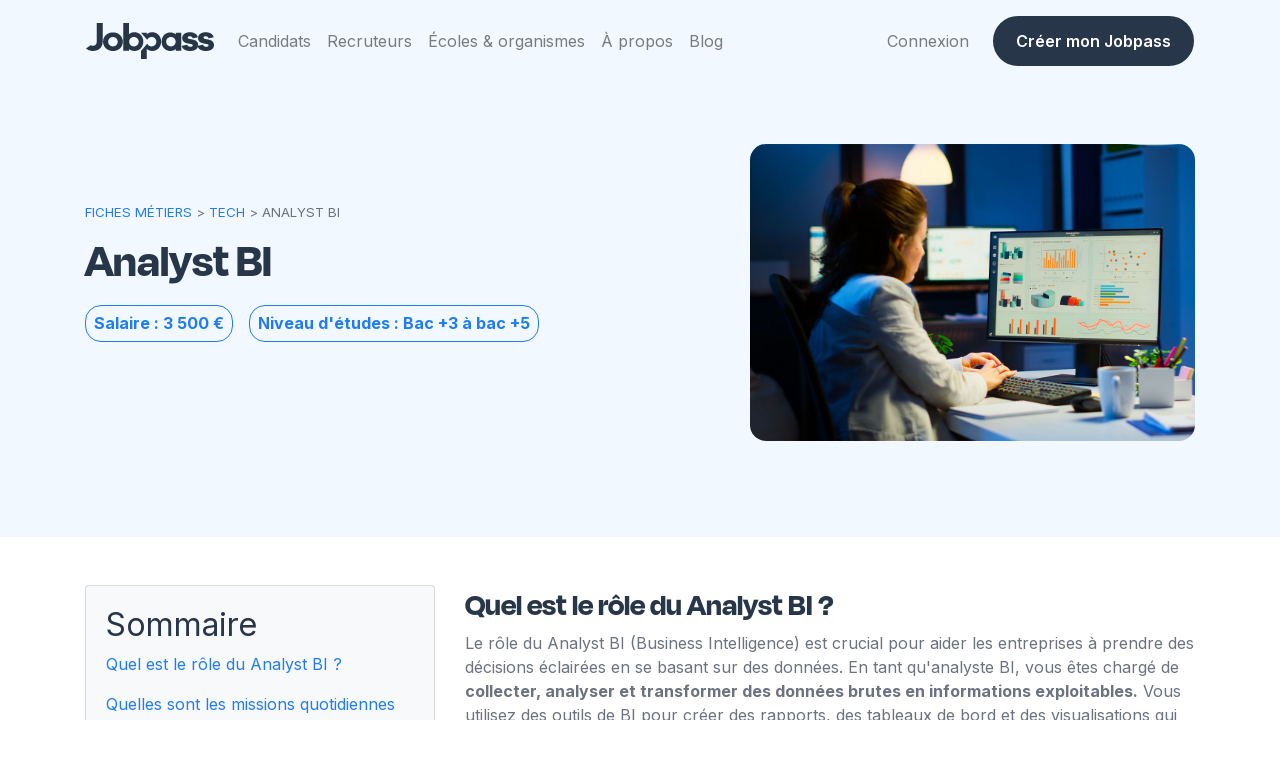

--- FILE ---
content_type: text/html; charset=utf-8
request_url: https://jobpass.com/fiches-metiers/analyst-bi/
body_size: 41796
content:
<!doctype html>
<html data-n-head-ssr lang="fr" data-n-head="%7B%22lang%22:%7B%22ssr%22:%22fr%22%7D%7D">
  <head>
    <meta data-n-head="ssr" charset="utf-8"><meta data-n-head="ssr" name="viewport" content="width=device-width,initial-scale=1"><meta data-n-head="ssr" data-hid="description" name="description" content=""><meta data-n-head="ssr" name="format-detection" content="telephone=no"><meta data-n-head="ssr" name="format-detection" content="telephone=no"><meta data-n-head="ssr" name="http-equiv" content="fr-FR" data-hid="http-equiv"><meta data-n-head="ssr" data-hid="apple-itunes-app" name="apple-itunes-app" content="app-id=1635565599"><meta data-n-head="ssr" data-hid="google-play-app" name="google-play-app" content="com.jobpass.app"><meta data-n-head="ssr" data-hid="og:title" property="og:title" content="Analyst BI"><meta data-n-head="ssr" data-hid="og:image" property="og:image" content="https://images.ctfassets.net/nla4ils4bv6t/cwOi1IYwtR0y6aunaBtjB/c89a02edaf21ca001d348a325326ab30/data-analyst-.jpg"><meta data-n-head="ssr" data-hid="og:type" property="og:type" content="article"><meta data-n-head="ssr" data-hid="og:url" property="og:url" content="https://jobpass.com/fiches-metiers/analyst-bi/"><meta data-n-head="ssr" data-hid="twitter:card" name="twitter:card" content="summary_large_image"><meta data-n-head="ssr" data-hid="twitter:site" name="twitter:site" content="@getJobpass"><meta data-n-head="ssr" data-hid="twitter:title" name="twitter:title" content="Analyst BI - Jobpass"><meta data-n-head="ssr" data-hid="twitter:description" name="twitter:description" content="undefined"><meta data-n-head="ssr" data-hid="twitter:image" name="twitter:image" content="https://images.ctfassets.net/nla4ils4bv6t/cwOi1IYwtR0y6aunaBtjB/c89a02edaf21ca001d348a325326ab30/data-analyst-.jpg"><meta data-n-head="ssr" data-hid="twitter:creator" name="twitter:creator" content="@paulefizelier"><title>Analyst BI- Fiche métier - Jobpass</title><link data-n-head="ssr" rel="icon" type="image/x-icon" href="/favicon.ico"><link data-n-head="ssr" rel="stylesheet" href="https://use.typekit.net/pxz7ukq.css" media="all"><link data-n-head="ssr" rel="preconnect" href="https://fonts.googleapis.com" media="all"><link data-n-head="ssr" href="https://fonts.googleapis.com/css2?family=Inter:wght@400;600;700&display=swap" rel="stylesheet" media="all"><link data-n-head="ssr" rel="canonical" href="https://jobpass.com/fiches-metiers/analyst-bi/"><script data-n-head="ssr" type="application/ld+json">{"@context":"https://schema.org","@type":"Organization","url":"https://jobpass.com","logo":"https://jobpass.com/public/img/logo-jobpass.png"}</script><script data-n-head="ssr" src="https://unpkg.com/ionicons@5.5.2/dist/ionicons/ionicons.esm.js" type="module" defer async></script><script data-n-head="ssr" data-hid="gtm-script">window._gtm_init||(window._gtm_init=1,function(t,e,n,a,i,o){t[n]=1==t[n]||"yes"==e[n]||1==e[n]||1==e.msDoNotTrack||t[i]&&t[i][o]&&t[i][o]()?1:0}(window,navigator,"doNotTrack",0,"external","msTrackingProtectionEnabled"),function(t,e,n,a,i){t[i]={},t._gtm_inject=function(o){if(!t.doNotTrack&&!t[i][o]){t[i][o]=1,t[a]=t[a]||[],t[a].push({"gtm.start":(new Date).getTime(),event:"gtm.js"});var g=e.getElementsByTagName(n)[0],m=e.createElement(n);m.async=!0,m.src="https://www.googletagmanager.com/gtm.js?id="+o,g.parentNode.insertBefore(m,g)}},t._gtm_inject("GTM-NHZ4H83")}(window,document,"script","dataLayer","_gtm_ids"))</script><link rel="preload" href="/public/4aa0e62.js" as="script"><link rel="preload" href="/public/59a1381.js" as="script"><link rel="preload" href="/public/css/aae0e1d.css" as="style"><link rel="preload" href="/public/55bb50a.js" as="script"><link rel="preload" href="/public/css/ff6ead8.css" as="style"><link rel="preload" href="/public/06724bb.js" as="script"><link rel="preload" href="/public/css/b0e356d.css" as="style"><link rel="preload" href="/public/8e49b33.js" as="script"><link rel="stylesheet" href="/public/css/aae0e1d.css"><link rel="stylesheet" href="/public/css/ff6ead8.css"><link rel="stylesheet" href="/public/css/b0e356d.css">
  </head>
  <body>
    <noscript data-n-head="ssr" data-hid="gtm-noscript" data-pbody="true"><iframe src="https://www.googletagmanager.com/ns.html?id=GTM-NHZ4H83&" height="0" width="0" style="display:none;visibility:hidden" title="gtm"></iframe></noscript><div data-server-rendered="true" id="__nuxt"><!----><div id="__layout"><div><div><nav class="navbar align-items-center d-block mt-0 pt-0 px-0 JpNavbar navbar-light fixed-top navbar-expand-lg"><!----> <div class="pt-2 pb-1 JpNavContent flex align-items-center container"><a href="/" target="_self" class="navbar-brand d-flex align-items-center nuxt-link-active"><div class="JpLogo"><svg id="Calque_2" data-name="Calque 2" xmlns="http://www.w3.org/2000/svg" viewBox="0 0 1664.56 475.37" class="logo"><defs><style>.cls-1{fill:#273547}</style></defs> <g id="Calque_1-2" data-name="Calque 1"><g><path d="m1317.27,286.47c3.22,19.99,21.13,27.43,40.88,27.43s29.86-8.37,29.86-18.6c0-7.9-5.97-13.95-22.97-17.2l-46.86-9.3c-42.72-7.91-67.07-31.15-67.07-67.89,0-47.89,40.88-79.05,99.22-79.05s95.55,26.5,104.73,66.96l-67.07,13.48c-2.3-14.41-16.08-27.43-38.59-27.43-19.75,0-26.18,9.76-26.18,18.13,0,6.51,2.76,13.02,17.46,16.27l54.2,11.16c43.64,9.3,63.85,35.8,63.85,70.21,0,51.61-44.1,78.58-104.73,78.58-54.2,0-100.6-19.99-108.41-67.89l71.66-14.88Z" class="cls-1"></path> <path d="m1523.08,286.47c3.22,19.99,21.13,27.43,40.88,27.43s29.86-8.37,29.86-18.6c0-7.9-5.97-13.95-22.97-17.2l-46.86-9.3c-42.72-7.91-67.07-31.15-67.07-67.89,0-47.89,40.88-79.05,99.22-79.05s95.55,26.5,104.73,66.96l-67.07,13.48c-2.3-14.41-16.08-27.43-38.59-27.43-19.75,0-26.18,9.76-26.18,18.13,0,6.51,2.76,13.02,17.46,16.27l54.2,11.16c43.64,9.3,63.85,35.8,63.85,70.21,0,51.61-44.1,78.58-104.73,78.58-54.2,0-100.6-19.99-108.41-67.89l71.66-14.88Z" class="cls-1"></path> <path d="m0,335.38c17.26,17.14,40.4,28.56,68.66,32.42,7.01.96,14.34,1.45,21.98,1.45,75.34,0,125.56-49.3,125.56-119.05V.07h-76.94v69.76l.2,180.37c0,29.76-19.53,50.69-48.83,50.69-8.31,0-15.65-1.52-21.97-4.41-2.29-1.05-4.45-2.27-6.48-3.67L0,335.38Z" class="cls-1"></path> <path d="m863.11,121.79c-30.71,0-54.9,9.77-72.58,26.98v-20.01h-74.44v.31l79.72,92.05c9.83-21.53,31.54-36.51,56.75-36.51,34.45,0,62.37,27.92,62.37,62.37s-27.92,62.37-62.37,62.37c-25.22,0-46.92-14.97-56.75-36.51l-79.72,95.64v106.88h74.44v-133.06c17.68,17.21,41.87,26.98,72.58,26.98,61.88,0,113.98-49.78,113.98-123.75s-52.11-123.75-113.98-123.75Z" class="cls-1"></path> <path d="m1166.64,130.36v19.77c-17.92-16.08-41.8-25.26-71.66-25.26-61.09,0-112.54,49.61-112.54,122.19s51.45,122.19,112.54,122.19c29.86,0,53.74-9.19,71.66-25.26v21.17h73.5v-234.79h-73.5Zm-62.62,178.99c-34.35,0-62.2-27.85-62.2-62.2s27.85-62.2,62.2-62.2,62.2,27.85,62.2,62.2-27.85,62.2-62.2,62.2Z" class="cls-1"></path> <path d="m350.8,124.17c-70.69,0-129.28,49.3-129.28,122.77s58.59,123.24,129.28,123.24,127.89-49.3,127.89-123.24-58.59-122.77-127.89-122.77Zm-.7,185.2c-34.35,0-62.2-27.85-62.2-62.2s27.85-62.2,62.2-62.2,62.2,27.85,62.2,62.2-27.85,62.2-62.2,62.2Z" class="cls-1"></path> <path d="m631.49,121.85c-30.23,0-54.41,9.3-72.55,25.58V0h-74.41v367.87h74.41v-24.2c18.13,16.28,42.32,25.58,72.55,25.58,61.85,0,113.93-49.76,113.93-123.7s-52.08-123.7-113.93-123.7Zm-8.45,187.53c-34.35,0-62.2-27.85-62.2-62.2s27.85-62.2,62.2-62.2,62.2,27.85,62.2,62.2-27.85,62.2-62.2,62.2Z" class="cls-1"></path></g></g></svg></div></a> <div class="d-flex align-items-center"><button type="button" aria-label="Toggle navigation" class="navbar-toggler order-2 d-none"><span class="navbar-toggler-icon"></span></button> <button type="button" aria-label="Toggle navigation" class="navbar-toggler order-2 p-0 border-0"><div class="w-100"><ion-icon name="menu-outline" size="large" class="text-primary Burger"></ion-icon></div></button> <a href="https://jobpass.com/auth/register" target="_blank" rel="noopener noreferrer" class="nav-item d-lg-none d-flex px-4 Login"><small class="register mr-2">Inscription</small></a></div> <div id="Jp__collapse" vertical="" right="" class="navbar-collapse collapse" style="display:none"><ul align-v="center" class="navbar-nav align-items-center flex"><li class="nav-item"><a href="/candidats/" target="_self" class="nav-link">Candidats</a></li> <li class="nav-item"><a href="/entreprises/" target="_self" class="nav-link">
            Recruteurs
          </a></li> <li class="nav-item"><a href="/ecoles-organismes/" target="_self" class="nav-link">Écoles & organismes</a></li> <li center="" class="nav-item b-nav-dropdown dropdown"><a role="button" aria-haspopup="true" aria-expanded="false" href="#" target="_self" class="nav-link dropdown-toggle dropdown-toggle-no-caret">
              À propos
              <!----></a><ul tabindex="-1" class="dropdown-menu JpB2B"> <div><div class="d-flex"><div class="p-3 col-md-6"><li role="presentation" class="d-flex align-items-start JpDropDownItem"><a href="/a-propos/" role="menuitem" target="_self" class="dropdown-item"><!----> <div class="ml-3 font-weight-bold">
                      Qui sommes-nous ?
                      <p class="font-weight-normal mb-0">
                        Découvrez-en plus sur Jobpass !
                      </p></div></a></li> <li role="presentation" class="d-flex align-items-start JpDropDownItem"><a href="/fiches-pratiques/" role="menuitem" target="_self" class="dropdown-item"><!----> <div class="ml-3 font-weight-bold">
                      Fiches pratiques
                      <p class="font-weight-normal mb-0">
                        Tous les conseils pour une recherche d'emploi réussie
                      </p></div></a></li> <li role="presentation" class="d-flex align-items-start JpDropDownItem"><a href="/guides-recruteurs/" role="menuitem" target="_self" class="dropdown-item"><!----> <div class="ml-3 font-weight-bold">
                      Guides recruteurs
                      <p class="font-weight-normal mb-0">
                        Conseils et guides pour des recrutements réussis
                      </p></div></a></li></div> <div class="col-md-6 p-3"><li role="presentation" class="d-flex align-items-start JpDropDownItem"><a href="/fiches-metiers/" role="menuitem" target="_self" class="dropdown-item nuxt-link-active"><!----> <div class="ml-3 font-weight-bold">
                      Fiches métiers
                      <p class="font-weight-normal mb-0">
                        Découvrez des métiers & trouvez votre voie !
                      </p></div></a></li> <li role="presentation" class="d-flex align-items-start JpDropDownItem"><a role="menuitem" href="https://support.Jobpass.com/" rel="noopener" target="_blank" class="dropdown-item"><!----> <div class="ml-3 font-weight-bold">
                      Centre d'aide
                      <p class="font-weight-normal mb-0">
                        Accédez aux ressources pour compléter votre Jobpass,
                        installer nos récepteurs et plus encore
                      </p></div></a></li> <li role="presentation" class="d-flex align-items-start JpDropDownItem"><a role="menuitem" href="https://wordpress.org/plugins/Jobpass/" rel="noopener" target="_blank" class="dropdown-item"><!----> <div class="ml-3 font-weight-bold">
                      Plugin WordPress
                      <p class="font-weight-normal mb-0">
                        Installez Jobpass sur votre site WordPress en quelques
                        clics
                      </p></div></a></li></div></div> <div class="bg-primary-50 px-4 py-3 d-flex JpDropDownFooter"><a href="https://support.Jobpass.com/kb-tickets/new" rel="noopener" target="_blank" class="mr-4"><!----> <small>Support Entreprise</small></a> <a href="/entreprises/demo/" rel="noopener" target="_blank"><!----> <small>Demander une démo</small></a></div></div></ul></li> <li class="nav-item"><a href="/blog/" target="_self" class="nav-link">
            Blog
          </a></li></ul> <ul class="navbar-nav ml-auto d-flex align-items-center"><div class="d-flex align-items-center"><li class="nav-item"><a href="https://jobpass.com/auth/login/" rel="noopener noreferrer" target="_blank" class="nav-link">
              Connexion
            </a></li> <a href="https://jobpass.com/auth/register" rel="noopener noreferrer" target="_blank" class="btn ml-3 btn-primaryGrey">Créer mon Jobpass</a></div></ul></div> <div tabindex="-1" class="b-sidebar-outer"><!----><div vertical="" id="Jp__collapse-side" tabindex="-1" role="dialog" aria-modal="true" aria-hidden="true" class="b-sidebar b-sidebar-right bg-white text-dark" style="display:none"><header class="b-sidebar-header"><div class="d-flex justify-content-between container"><div class="JpLogo"><svg id="Calque_2" data-name="Calque 2" xmlns="http://www.w3.org/2000/svg" viewBox="0 0 1664.56 475.37" class="logo"><defs><style>.cls-1{fill:#273547}</style></defs> <g id="Calque_1-2" data-name="Calque 1"><g><path d="m1317.27,286.47c3.22,19.99,21.13,27.43,40.88,27.43s29.86-8.37,29.86-18.6c0-7.9-5.97-13.95-22.97-17.2l-46.86-9.3c-42.72-7.91-67.07-31.15-67.07-67.89,0-47.89,40.88-79.05,99.22-79.05s95.55,26.5,104.73,66.96l-67.07,13.48c-2.3-14.41-16.08-27.43-38.59-27.43-19.75,0-26.18,9.76-26.18,18.13,0,6.51,2.76,13.02,17.46,16.27l54.2,11.16c43.64,9.3,63.85,35.8,63.85,70.21,0,51.61-44.1,78.58-104.73,78.58-54.2,0-100.6-19.99-108.41-67.89l71.66-14.88Z" class="cls-1"></path> <path d="m1523.08,286.47c3.22,19.99,21.13,27.43,40.88,27.43s29.86-8.37,29.86-18.6c0-7.9-5.97-13.95-22.97-17.2l-46.86-9.3c-42.72-7.91-67.07-31.15-67.07-67.89,0-47.89,40.88-79.05,99.22-79.05s95.55,26.5,104.73,66.96l-67.07,13.48c-2.3-14.41-16.08-27.43-38.59-27.43-19.75,0-26.18,9.76-26.18,18.13,0,6.51,2.76,13.02,17.46,16.27l54.2,11.16c43.64,9.3,63.85,35.8,63.85,70.21,0,51.61-44.1,78.58-104.73,78.58-54.2,0-100.6-19.99-108.41-67.89l71.66-14.88Z" class="cls-1"></path> <path d="m0,335.38c17.26,17.14,40.4,28.56,68.66,32.42,7.01.96,14.34,1.45,21.98,1.45,75.34,0,125.56-49.3,125.56-119.05V.07h-76.94v69.76l.2,180.37c0,29.76-19.53,50.69-48.83,50.69-8.31,0-15.65-1.52-21.97-4.41-2.29-1.05-4.45-2.27-6.48-3.67L0,335.38Z" class="cls-1"></path> <path d="m863.11,121.79c-30.71,0-54.9,9.77-72.58,26.98v-20.01h-74.44v.31l79.72,92.05c9.83-21.53,31.54-36.51,56.75-36.51,34.45,0,62.37,27.92,62.37,62.37s-27.92,62.37-62.37,62.37c-25.22,0-46.92-14.97-56.75-36.51l-79.72,95.64v106.88h74.44v-133.06c17.68,17.21,41.87,26.98,72.58,26.98,61.88,0,113.98-49.78,113.98-123.75s-52.11-123.75-113.98-123.75Z" class="cls-1"></path> <path d="m1166.64,130.36v19.77c-17.92-16.08-41.8-25.26-71.66-25.26-61.09,0-112.54,49.61-112.54,122.19s51.45,122.19,112.54,122.19c29.86,0,53.74-9.19,71.66-25.26v21.17h73.5v-234.79h-73.5Zm-62.62,178.99c-34.35,0-62.2-27.85-62.2-62.2s27.85-62.2,62.2-62.2,62.2,27.85,62.2,62.2-27.85,62.2-62.2,62.2Z" class="cls-1"></path> <path d="m350.8,124.17c-70.69,0-129.28,49.3-129.28,122.77s58.59,123.24,129.28,123.24,127.89-49.3,127.89-123.24-58.59-122.77-127.89-122.77Zm-.7,185.2c-34.35,0-62.2-27.85-62.2-62.2s27.85-62.2,62.2-62.2,62.2,27.85,62.2,62.2-27.85,62.2-62.2,62.2Z" class="cls-1"></path> <path d="m631.49,121.85c-30.23,0-54.41,9.3-72.55,25.58V0h-74.41v367.87h74.41v-24.2c18.13,16.28,42.32,25.58,72.55,25.58,61.85,0,113.93-49.76,113.93-123.7s-52.08-123.7-113.93-123.7Zm-8.45,187.53c-34.35,0-62.2-27.85-62.2-62.2s27.85-62.2,62.2-62.2,62.2,27.85,62.2,62.2-27.85,62.2-62.2,62.2Z" class="cls-1"></path></g></g></svg></div> <a href="#" target="_self"><ion-icon name="close-outline" size="large"></ion-icon></a></div></header><div class="b-sidebar-body"> <div class="px-3"><div class="py-2 px-3"><ul class="navbar-nav"><li class="nav-item border-bottom py-2"><a href="/candidats/" target="_self" class="nav-link">
                Candidats
              </a></li><li class="nav-item border-bottom py-2"><a href="/entreprises/" target="_self" class="nav-link">
                Recruteurs
              </a></li><li class="nav-item border-bottom py-2"><a href="/ecoles-organismes/" target="_self" class="nav-link">
                Écoles et organismes
              </a></li><li class="nav-item border-bottom py-2"><a href="/nous-rejoindre/" target="_self" class="nav-link">
                Nous rejoindre
              </a></li> <li class="nav-item border-bottom py-2"><a href="/a-propos/" target="_self" class="nav-link">
                À propos
              </a></li> <li class="nav-item border-bottom py-2"><a href="/blog/" target="_self" class="nav-link">
                Blog
              </a></li> <li class="nav-item py-2"><a href="https://support.jobpass.com/" rel="noopener" target="_blank" class="nav-link">
                Documentation
              </a></li></ul> <ul class="navbar-nav mt-4"><li size="sm" class="nav-item btn btn-primaryGrey mb-3 w-100"><a href="https://jobpass.com/auth/register" rel="noopener noreferrer" target="_blank" class="nav-link"><span class="text-white">Inscription Candidat</span></a></li> <li class="nav-item btn btn-outline-primaryGrey" style="color:#fff!important"><a href="https://jobpass.com/recruiter/onboarding/" rel="noopener noreferrer" target="_blank" class="nav-link"><span class="text-primary">Inscription Recruteur</span></a></li> <p class="text-center mt-3 font-weight-normal">
                Vous avez déjà un compte ?<br> <a href="https://jobpass.com/auth/login/" rel="noopener" target="_blank" class="font-weight-bold">Connectez-vous</a></p></ul></div></div></div><!----></div><!----><div class="b-sidebar-backdrop bg-dark" style="display:none"></div></div></div></nav></div> <div data-v-375ab2a4><header class="bg-primary-50 py-7" data-v-375ab2a4><div class="mt-5 container" data-v-375ab2a4 data-v-375ab2a4><div class="row align-items-center" data-v-375ab2a4 data-v-375ab2a4><div class="col-md-6" data-v-375ab2a4 data-v-375ab2a4><ol itemscope itemtype="https://schema.org/BreadcrumbList" class="d-flex JpBreadcrumb pl-0" data-v-375ab2a4><li itemprop="itemListElement" itemscope itemtype="https://schema.org/ListItem" data-v-375ab2a4><a href="/fiches-metiers/" itemtype="https://schema.org/WebPage" itemprop="item" itemid="'https://jobpass.com/fiches-metiers/" target="_self" class="text-primary nuxt-link-active" data-v-375ab2a4><span itemprop="name" data-v-375ab2a4>Fiches métiers</span></a> <meta itemprop="position" content="1" data-v-375ab2a4></li> <span class="px-1 text-grey" data-v-375ab2a4>></span> <li itemprop="itemListElement" itemscope itemtype="https://schema.org/ListItem" data-v-375ab2a4><a href="/fiches-metiers/categorie/tech/" itemscope itemtype="https://schema.org/WebPage" itemprop="item" itemid="https://jobpass.com/fiches-metiers/categorie/" target="_self" class="text-primary" data-v-375ab2a4><span itemprop="name" data-v-375ab2a4>Tech </span></a> <meta itemprop="position" content="2" data-v-375ab2a4></li> <span class="px-1 text-grey" data-v-375ab2a4>></span> <li itemprop="itemListElement" itemscope itemtype="https://schema.org/ListItem" class="text-grey" data-v-375ab2a4><span itemprop="name" data-v-375ab2a4>Analyst BI</span> <meta itemprop="position" content="3" data-v-375ab2a4></li></ol> <h1 class="text-primaryGrey display-3" data-v-375ab2a4>
            Analyst BI
          </h1> <p data-v-375ab2a4>
            
          </p> <div class="d-flex w-100 my-4" data-v-375ab2a4><p pill="" class="border-primary border h6 mb-3 text-primary p-2 rounded font-weight-bold mr-0 mr-md-3" data-v-375ab2a4><!---->
              Salaire : 3 500 €
            </p> <p pill="" class="border-primary border h6 mb-3 text-primary p-2 rounded font-weight-bold" data-v-375ab2a4><!---->
              Niveau d'études : Bac +3 à bac +5
            </p></div></div> <div class="col-md-5 offset-md-1" data-v-375ab2a4 data-v-375ab2a4><img src="//images.ctfassets.net/nla4ils4bv6t/cwOi1IYwtR0y6aunaBtjB/c89a02edaf21ca001d348a325326ab30/data-analyst-.jpg" class="rounded" data-v-375ab2a4 data-v-375ab2a4></div></div></div></header> <section class="py-5" data-v-375ab2a4><div class="container" data-v-375ab2a4 data-v-375ab2a4><div class="row justify-content-center" data-v-375ab2a4 data-v-375ab2a4><div class="jobContent col-md-8 order-md-2 order-1" data-v-375ab2a4 data-v-375ab2a4><div class="FicheContent articleContent" data-v-375ab2a4><h2 id="quel-est-le-r%C3%B4le-du-analyst-bi-%3F" tabindex="-1">Quel est le rôle du Analyst BI ?</h2>
<p>Le rôle du Analyst BI (Business Intelligence) est crucial pour aider les entreprises à prendre des décisions éclairées en se basant sur des données. En tant qu'analyste BI, vous êtes chargé de <strong>collecter, analyser et transformer des données brutes en informations exploitables.</strong> Vous utilisez des outils de BI pour créer des rapports, des tableaux de bord et des visualisations qui permettent aux décideurs de comprendre les tendances, de suivre les performances et d'identifier des opportunités d'amélioration.</p>
<p>En travaillant étroitement avec différents départements, vous assurez que les informations stratégiques sont accessibles, compréhensibles et exploitables pour orienter les choix stratégiques de l'entreprise.</p>
<h2 id="quelles-sont-les-missions-quotidiennes-du-analyst-bi-%3F" tabindex="-1">Quelles sont les missions quotidiennes du Analyst BI ?</h2>
<ul>
<li><strong>Collecte de données</strong> : Extraire des données provenant de diverses sources (bases de données, fichiers Excel, CRM, etc.) pour garantir une base solide pour l'analyse.</li>
<li><strong>Analyse de données</strong> : Utiliser des techniques statistiques et des outils analytiques pour interpréter les données et découvrir des tendances ou des anomalies.</li>
<li><strong>Création de rapports</strong> : Concevoir des rapports détaillés et des tableaux de bord interactifs pour présenter les données de manière claire et significative aux parties prenantes.</li>
<li><strong>Développement de modèles de données</strong> : Concevoir et mettre en place des modèles de données pour faciliter l'analyse et l'exploration des données.</li>
<li><strong>Maintenance des outils BI</strong> : Assurer le bon fonctionnement et la mise à jour des outils de BI utilisés pour la collecte et l'analyse des données.</li>
<li><strong>Collaboration avec les équipes</strong> : Travailler avec les départements marketing, financier, opérationnel, etc., pour comprendre leurs besoins en matière de données et développer des solutions adaptées.</li>
<li><strong>Veille technologique</strong> : Rester informé des nouvelles technologies et tendances en BI pour améliorer continuellement les méthodes et outils utilisés.</li>
<li><strong>Validation des données</strong> : Vérifier l'exactitude des données collectées et des résultats obtenus pour éviter les erreurs dans les analyses et les rapports.</li>
<li><strong>Formation des utilisateurs</strong> : Former les utilisateurs internes à l'utilisation des outils BI et à l'interprétation des données pour une meilleure autonomie.</li>
</ul>
<h2 id="quels-sont-les-avantages-et-inconv%C3%A9nients-au-m%C3%A9tier-de-analyst-bi-%3F" tabindex="-1">Quels sont les avantages et inconvénients au métier de Analyst BI ?</h2>
</div> <div class="row my-5" data-v-375ab2a4 data-v-375ab2a4><div class="col-md-6" data-v-375ab2a4 data-v-375ab2a4><div class="card rounded border-success h-100" data-v-375ab2a4 data-v-375ab2a4><!----><!----><div class="card-body" data-v-375ab2a4 data-v-375ab2a4><!----><!----><h3 class="text-center text-success" data-v-375ab2a4>Avantages</h3> <div data-v-375ab2a4><ul class="text-grey fa-ul" data-v-375ab2a4><li class="mb-3" data-v-375ab2a4><span class="fa-li" data-v-375ab2a4><!----></span>
                      Rémunération attractive : Les analystes BI bénéficient généralement d'une rémunération compétitive, en raison de la spécialisation et de la demande croissante pour des compétences en analyse de données.
                    </li><li class="mb-3" data-v-375ab2a4><span class="fa-li" data-v-375ab2a4><!----></span>
                      Demande croissante : La montée en puissance de la data dans les entreprises garantit une forte demande pour les professionnels de la BI.
                    </li><li class="mb-3" data-v-375ab2a4><span class="fa-li" data-v-375ab2a4><!----></span>
                      Impact stratégique : Vous jouez un rôle clé dans les décisions stratégiques de l'entreprise, ce qui peut avoir un impact direct sur sa performance et sa croissance.
                    </li><li class="mb-3" data-v-375ab2a4><span class="fa-li" data-v-375ab2a4><!----></span>
                      Développement de compétences : Travailler dans le domaine de la BI vous permet de développer des compétences avancées en analyse de données, en gestion de bases de données et en utilisation de logiciels de BI.
                    </li><li class="mb-3" data-v-375ab2a4><span class="fa-li" data-v-375ab2a4><!----></span>
                      Travail diversifié : Les projets varient en fonction des besoins des départements et des objectifs de l'entreprise, ce qui apporte une diversité dans les tâches et les responsabilités.
                    </li></ul></div></div><!----><!----></div></div> <div class="col-md-6" data-v-375ab2a4 data-v-375ab2a4><div class="card rounded border-danger h-100" data-v-375ab2a4 data-v-375ab2a4><!----><!----><div class="card-body" data-v-375ab2a4 data-v-375ab2a4><!----><!----><h3 class="text-center text-danger" data-v-375ab2a4>Inconvénients</h3> <div data-v-375ab2a4><ul class="text-grey fa-ul" data-v-375ab2a4><li class="mb-3" data-v-375ab2a4><span class="fa-li" data-v-375ab2a4><!----></span>
                      Charge de travail élevée : Les analystes BI peuvent être confrontés à une charge de travail importante, surtout lors des périodes de fin de mois ou lors de la préparation de rapports importants.
                    </li><li class="mb-3" data-v-375ab2a4><span class="fa-li" data-v-375ab2a4><!----></span>
                      Pression pour la précision : La précision des analyses est cruciale, ce qui peut engendrer une pression importante pour éviter les erreurs qui pourraient influencer les décisions stratégiques.
                    </li><li class="mb-3" data-v-375ab2a4><span class="fa-li" data-v-375ab2a4><!----></span>
                      Complexité des outils : La maîtrise des différents outils et logiciels de BI peut être complexe et requérir un apprentissage constant.
                    </li><li class="mb-3" data-v-375ab2a4><span class="fa-li" data-v-375ab2a4><!----></span>
                      Évolution rapide des technologies : Le domaine de la BI évolue rapidement, nécessitant une mise à jour continue des compétences pour rester à jour avec les nouvelles technologies et techniques.
                    </li></ul></div></div><!----><!----></div></div></div> <div class="FicheContent articleContent" data-v-375ab2a4><h2 id="comment-devenir-analyst-bi-%3F" tabindex="-1">Comment devenir Analyst BI ?</h2>
<h3 id="%C3%A9tudes-et-formations" tabindex="-1">Études et formations</h3>
<p>Pour devenir Analyst BI, il est généralement recommandé de suivre un parcours académique en lien avec les sciences des données, l'informatique ou le management. Les qualifications typiques incluent :</p>
<ul>
<li><strong>Bac +3 à Bac +5</strong> : Un diplôme de niveau Bac +3 ou Bac +5 est souvent requis. Les formations les plus courantes sont en Informatique, Mathématiques, Statistiques, ou encore en Économie et Gestion avec une spécialisation en analyse de données.</li>
<li><strong>Formations spécifiques</strong> : Certains cursus universitaires et écoles de commerce offrent des spécialisations en Business Intelligence, analyse de données, ou gestion de l'information. Ces formations incluent souvent des projets pratiques et des stages pour préparer les étudiants aux réalités du métier.</li>
</ul>
<h3 id="les-meilleures-%C3%A9coles%2Fformations-pour-devenir-analyst-bi" tabindex="-1">Les meilleures écoles/formations pour devenir Analyst BI</h3>
<ul>
<li><a href="https://dauphine.psl.eu/"><strong>Université Paris-Dauphine</strong></a> : Propose des formations en Analyse des données et Business Intelligence dans ses programmes de master.</li>
<li><a href="https://www.essec.edu/fr/"><strong>ESSEC Business School</strong></a> : Offre des parcours spécialisés en Data Science et Business Analytics dans ses programmes de MBA.</li>
<li><a href="https://www.polytechnique.edu/"><strong>École Polytechnique</strong></a> : Disposant d’un département dédié aux sciences des données, elle propose des formations de haut niveau en Data Science et Business Intelligence.</li>
<li><a href="https://www.univ-lyon1.fr/"><strong>Université de Lyon</strong></a> : Le Master en Data Science est bien adapté pour les futures carrières en BI.</li>
<li><a href="https://www.hec.edu/fr"><strong>HEC Paris</strong></a> : Le programme de Data Science & Business Analytics est reconnu pour sa qualité et sa pertinence dans le domaine.</li>
</ul>
<h2 id="quelles-sont-les-comp%C3%A9tences-%C3%A0-d%C3%A9velopper-pour-%C3%AAtre-un-bon-analyst-bi-%3F" tabindex="-1">Quelles sont les compétences à développer pour être un bon Analyst BI ?</h2>
</div> <div class="row my-5" data-v-375ab2a4 data-v-375ab2a4><div class="col-md-6" data-v-375ab2a4 data-v-375ab2a4><div class="card rounded border-0 bg-yellow-100 h-100" data-v-375ab2a4 data-v-375ab2a4><!----><!----><div class="card-body" data-v-375ab2a4 data-v-375ab2a4><!----><!----><h3 class="text-center" data-v-375ab2a4>Soft Skills</h3> <div data-v-375ab2a4><ul class="text-grey fa-ul" data-v-375ab2a4><li class="mb-3" data-v-375ab2a4><span class="fa-li" data-v-375ab2a4><!----></span>
                      Capacité d'analyse critique : Aptitude à évaluer les données de manière critique pour identifier les tendances et les anomalies.
                    </li><li class="mb-3" data-v-375ab2a4><span class="fa-li" data-v-375ab2a4><!----></span>
                      Communication : Compétence en communication pour présenter les résultats d’analyse de manière claire et compréhensible à des parties prenantes non techniques.
                    </li><li class="mb-3" data-v-375ab2a4><span class="fa-li" data-v-375ab2a4><!----></span>
                      Résolution de problèmes : Capacité à trouver des solutions aux défis complexes rencontrés lors de l’analyse des données.
                    </li><li class="mb-3" data-v-375ab2a4><span class="fa-li" data-v-375ab2a4><!----></span>
                      Organisation : Compétence en gestion du temps et des priorités pour gérer efficacement les projets et respecter les délais.
                    </li><li class="mb-3" data-v-375ab2a4><span class="fa-li" data-v-375ab2a4><!----></span>
                      Travail en équipe : Capacité à collaborer avec différents départements pour comprendre leurs besoins et fournir des analyses pertinentes.
                    </li></ul></div></div><!----><!----></div></div> <div class="col-md-6" data-v-375ab2a4 data-v-375ab2a4><div class="card rounded border-0 bg-primary-50 h-100" data-v-375ab2a4 data-v-375ab2a4><!----><!----><div class="card-body" data-v-375ab2a4 data-v-375ab2a4><!----><!----><h3 class="text-center" data-v-375ab2a4>Hard Skills</h3> <div data-v-375ab2a4><ul class="text-grey fa-ul" data-v-375ab2a4><li class="mb-3" data-v-375ab2a4><span class="fa-li" data-v-375ab2a4><!----></span>
                      Analyse de données : Maîtrise des techniques statistiques et analytiques pour interpréter les données de manière significative.
                    </li><li class="mb-3" data-v-375ab2a4><span class="fa-li" data-v-375ab2a4><!----></span>
                      Utilisation des outils BI : Compétence dans l’utilisation des logiciels de Business Intelligence comme Tableau, Power BI, QlikView, ou SAP BusinessObjects.
                    </li><li class="mb-3" data-v-375ab2a4><span class="fa-li" data-v-375ab2a4><!----></span>
                      SQL et gestion de bases de données : Capacité à écrire des requêtes SQL pour extraire et manipuler des données, ainsi que comprendre les structures des bases de données.
                    </li><li class="mb-3" data-v-375ab2a4><span class="fa-li" data-v-375ab2a4><!----></span>
                      Programmation : Connaissance des langages de programmation comme Python ou R, qui sont souvent utilisés pour l’analyse de données et la création de modèles prédictifs.
                    </li><li class="mb-3" data-v-375ab2a4><span class="fa-li" data-v-375ab2a4><!----></span>
                      Modélisation de données : Compétences en conception et mise en œuvre de modèles de données pour structurer l'information de manière efficace.
                    </li></ul></div></div><!----><!----></div></div></div> <div class="FicheContent articleContent" data-v-375ab2a4><h2 id="quel-est-le-salaire-d%E2%80%99un-analyst-bi-%3F" tabindex="-1">Quel est le salaire d’un Analyst BI ?</h2>
<p>Le salaire d’un Analyst BI peut varier en fonction de l’expérience, de la localisation et de l’entreprise. En général, le salaire brut annuel d’un Analyst BI en France se situe entre :</p>
<ul>
<li><strong>Débutant</strong> : Entre 30 000 et 40 000 euros.</li>
<li><strong>Expérimenté</strong> : Entre 45 000 et 60 000 euros.</li>
<li><strong>Senior ou avec des responsabilités importantes</strong> : Peut dépasser les 70 000 euros.</li>
</ul>
<p>Les salaires peuvent également varier selon le secteur d’activité, la taille de l’entreprise et la région.</p>
<h2 id="quelles-sont-les-entreprises-qui-recrutent-des-analyst-bi-%3F" tabindex="-1">Quelles sont les entreprises qui recrutent des Analyst BI ?</h2>
<p>Voici quelques entreprises qui recrutent des Analyst BI :</p>
<ul>
<li><a href="https://www.accenture.com/fr-fr/careers"><strong>Accenture</strong></a> : Grande société de conseil en management et technologie.</li>
<li><a href="https://www.capgemini.com/fr-fr/carrieres/rejoignez-nous/nos-offres-demploi/"><strong>Capgemini</strong></a> : Multinationale de services en ingénierie et technologies de l'information.</li>
<li><a href="https://jobs.soprasteria.com/"><strong>Sopra Steria</strong></a> : Entreprise spécialisée dans la transformation numérique et les services IT.</li>
<li><a href="https://carriere.dassault-aviation.com/offre-de-emploi/liste-offres.aspx"><strong>Dassault Systèmes</strong></a> : Leader en logiciels de gestion du cycle de vie des produits et solutions de BI.</li>
<li><a href="https://www.sage.com/fr-fr/societe/carrieres/offres-d-emplois/?page=1"><strong>Sage</strong></a> : Éditeur de logiciels de gestion pour les entreprises.</li>
<li><a href="https://orange.jobs/site/fr-home/"><strong>Orange</strong></a> : Division de services professionnels de l'opérateur télécom Orange, incluant des services de BI.</li>
<li><a href="https://group.bnpparibas/emploi-carriere"><strong>BNP Paribas</strong></a> : Grande banque avec des besoins croissants en analyse de données et intelligence économique.</li>
<li><a href="https://www.inside-sephora.com/fr/france/offres?market=6"><strong>Sephora</strong></a> : Multinationale dans le secteur des cosmétiques, qui utilise les données pour orienter ses stratégies marketing et commerciales.</li>
<li><a href="https://www.airbus.com/en/careers"><strong>Airbus</strong></a> : Leader mondial dans l’aéronautique, investissant dans les outils d’analyse pour optimiser ses opérations.</li>
</ul>
<h2 id="quelles-sont-les-entreprises-qui-recrutent-des-analyst-bi-en-alternance-%3F" tabindex="-1">Quelles sont les entreprises qui recrutent des Analyst BI en alternance ?</h2>
<p>Voici quelques entreprises qui recrutent des Analyst BI en <a href="https://jobpass.com/fiches-pratiques/alternance-guide-complet-pour-etudiants-2023-2024/">alternance</a> :</p>
<ul>
<li><a href="https://www.capgemini.com/fr-fr/carrieres/rejoignez-nous/nos-offres-demploi/"><strong>Capgemini</strong></a> : Offre des programmes d’alternance dans divers domaines, dont l’analyse de données et la BI.</li>
<li><a href="https://carrieres.fnacdarty.com/"><strong>Fnac</strong></a>  : Propose des postes en alternance pour des rôles liés à l’analyse et à la Business Intelligence.</li>
<li><a href="https://jobs.soprasteria.com/"><strong>Sopra Steria</strong></a> : Recrute des alternants pour des missions en BI et en analyse de données.</li>
<li><a href="https://recrutement.iliad-free.fr/offres"><strong>Free</strong></a> : Offre des opportunités d’alternance pour les étudiants intéressés par la BI et la gestion des données.</li>
<li><a href="https://careers.thalesgroup.com/fr/fr/home"><strong>Thales</strong></a> : Recrute des alternants pour des postes dans le secteur de l’analyse de données et de la BI.</li>
<li><a href="https://www.safran-group.com/fr/offres"><strong>Safran</strong></a> : Propose des contrats en alternance pour les futurs Analyst BI.</li>
<li><a href="https://www.esker.fr/carrieres/offres-emploi/"><strong>Esker</strong></a> : Recrute des alternants dans le domaine de la Business Intelligence pour soutenir ses équipes.</li>
<li><a href="https://www.groupeclarins.com/fr/recrutement-nos-offres-d-emploi/"><strong>Clarins</strong></a> : Offre des opportunités d’alternance pour les étudiants en BI et gestion des données.</li>
<li><a href="https://recrutement.decathlon.fr/"><strong>Decathlon</strong></a> : Recrute des alternants pour des missions en analyse de données et BI dans le cadre de ses programmes de stage.</li>
</ul>
<h2 id="comment-r%C3%A9diger-une-lettre-de-motivation-pour-%C3%AAtre-analyst-bi-%3F" tabindex="-1">Comment rédiger une lettre de motivation pour être Analyst BI ?</h2>
<p>Pour rédiger une <a href="https://jobpass.com/blog/comment-bien-rediger-lettre-motivation/">lettre de motivation efficace</a> pour un poste d’Analyst BI, suivez ces conseils :</p>
<ol>
<li>
<p><strong>Introduction accrocheuse</strong> : Commencez par une phrase qui capte l’attention. Mentionnez l’intitulé du poste pour lequel vous postulez et expliquez brièvement pourquoi ce rôle vous intéresse.</p>
<p><em>Exemple :</em><br>
« Actuellement étudiant en Master de Data Science à l’Université de [Nom], je suis passionné par l’analyse de données et les outils de Business Intelligence. L’offre d’alternance au poste d’Analyst BI chez [Nom de l’Entreprise] m’a particulièrement attiré en raison de votre réputation dans le secteur et de votre engagement envers l’innovation technologique. »</p>
</li>
<li>
<p><strong>Mettez en avant vos compétences et expériences</strong> : Décrivez vos compétences techniques et expériences pertinentes, en lien avec le poste d’Analyst BI. Mentionnez des projets ou des réalisations spécifiques qui démontrent votre capacité à analyser des données et à utiliser des outils BI.</p>
<p><em>Exemple :</em><br>
« Lors de mon précédent stage chez [Nom de l’Entreprise], j’ai eu l’occasion de travailler sur plusieurs projets d’analyse de données où j’ai utilisé des outils tels que Tableau et Power BI pour créer des rapports détaillés et des tableaux de bord. Cette expérience m’a permis de développer une forte compétence en modélisation de données et en interprétation des résultats. »</p>
</li>
<li>
<p><strong>Exprimez votre motivation et vos objectifs</strong> : Expliquez pourquoi vous souhaitez rejoindre cette entreprise en particulier et comment vous pouvez contribuer à ses objectifs. Mentionnez vos aspirations professionnelles et comment le poste d’Analyst BI s’inscrit dans votre projet de carrière.</p>
<p><em>Exemple :</em><br>
« Rejoindre [Nom de l’Entreprise] représente une opportunité unique de collaborer avec une équipe innovante dans un environnement stimulant. Je suis convaincu que mon enthousiasme pour l’analyse des données, associé à mes compétences techniques, me permettra de contribuer efficacement à vos projets en Business Intelligence. Mon objectif est de développer mes compétences en BI tout en apportant des analyses précieuses pour soutenir vos initiatives stratégiques. »</p>
</li>
<li>
<p><strong>Concluez de manière positive</strong> : Terminez votre lettre en exprimant votre disponibilité pour un entretien et en remerciant le recruteur pour sa considération.</p>
<p><em>Exemple :</em><br>
« Je serais ravi de discuter plus en détail de ma candidature lors d’un entretien. Merci pour l’attention que vous porterez à ma candidature. Je reste à votre disposition pour tout complément d’information. »</p>
</li>
<li>
<p><strong>Signature</strong> : Utilisez une formule de politesse professionnelle et signez avec vos coordonnées.</p>
<p><em>Exemple :</em><br>
« Veuillez agréer, [Nom du recruteur], l’expression de mes salutations distinguées. [Votre Nom] [Votre Prénom] [Vos coordonnées] »</p>
</li>
</ol>
<h2 id="quelles-sont-les-%C3%A9volutions-possibles-au-m%C3%A9tier-d%E2%80%99analyst-bi-%3F" tabindex="-1">Quelles sont les évolutions possibles au métier d’Analyst BI ?</h2>
<ul>
<li><strong>Data Scientist</strong> : Spécialiste de l’analyse des données qui utilise des techniques avancées pour extraire des informations utiles et construire des modèles prédictifs.</li>
<li><strong>Business Intelligence Manager</strong> : Responsable de la stratégie BI au sein d’une entreprise, supervise les projets BI et l’équipe d’Analysts BI.</li>
<li><strong>Consultant BI</strong> : Expert qui fournit des conseils spécialisés sur les solutions BI, souvent en freelance ou au sein de sociétés de conseil.</li>
<li><strong>Chief Data Officer (CDO)</strong> : Responsable de la stratégie globale en matière de gestion des données au niveau de l’entreprise.</li>
<li><strong>Product Owner BI</strong> : Gestionnaire de produit pour les solutions BI, assurant le développement et l’amélioration des outils et systèmes BI.</li>
</ul>
<h2 id="quels-sont-les-m%C3%A9tiers-proches-de-l%E2%80%99analyst-bi-%3F" tabindex="-1">Quels sont les métiers proches de l’Analyst BI ?</h2>
<ul>
<li><a href="https://jobpass.com/fiches-metiers/data-analyst/"><strong>Data Analyst</strong></a> : Professionnel qui se concentre sur l’analyse des données pour extraire des insights et produire des rapports.</li>
<li><strong>Data Engineer</strong> : Spécialiste de la conception, de la construction et de la gestion des infrastructures de données.</li>
<li><strong>Reporting Analyst</strong> : Expert en création de rapports basés sur les données pour soutenir la prise de décision.</li>
<li><strong>Data Architect</strong> : Concepteur de l’architecture de données d’une entreprise, incluant la structuration et la gestion des bases de données.</li>
<li><strong>Market Analyst</strong> : Analyste qui examine les tendances du marché et fournit des recommandations basées sur les données pour soutenir les stratégies marketing.</li>
</ul>
</div> <!----></div> <div class="col-md-4 order-md-1 order-2" data-v-375ab2a4 data-v-375ab2a4><div style="position:sticky;top:15vh" data-v-375ab2a4><div class="card bg-light" data-v-375ab2a4 data-v-375ab2a4><!----><!----><div class="card-body" data-v-375ab2a4 data-v-375ab2a4><!----><!----><div data-v-375ab2a4><p class="h2 text-primaryGrey" data-v-375ab2a4>Sommaire</p> <ul class="pl-0" data-v-375ab2a4></ul></div></div><!----><!----></div></div></div></div></div></section> <section class="bg-yellow-200 py-7" data-v-375ab2a4><div class="container" data-v-375ab2a4 data-v-375ab2a4><div class="row justify-content-center" data-v-375ab2a4 data-v-375ab2a4><div class="text-center col-md-12" data-v-375ab2a4 data-v-375ab2a4><h2 class="text-primaryGrey mb-3 display-3" data-v-375ab2a4>
            Métiers similaires : Analyst BI
          </h2></div></div> <div class="row mt-5" data-v-375ab2a4 data-v-375ab2a4><!----><div no-body="" class="border-none bg-transparent relatedItem h-100 col-md-4" data-v-375ab2a4 data-v-375ab2a4><div class="card p-0 bg-transparent relatedItem mb-4" data-v-375ab2a4 data-v-375ab2a4><!----><!----><img title="archi-data-" src="//images.ctfassets.net/nla4ils4bv6t/5tR4HdovRuHwbfwKgoxeyB/9ac38d06af68cb899ad6be3f81854e40/archi-data-.jpg?fm=webp" alt="archi-data-" class="mb-3 rounded card-img" data-v-375ab2a4 data-v-375ab2a4> <h3 data-v-375ab2a4><a href="/fiches-metiers/architecte-big-data/" target="_self" class="text-primaryGrey" data-v-375ab2a4>
                  Architecte big data 
                </a></h3> <!----> <a href="/fiches-metiers/architecte-big-data/" target="_self" class="d-flex align-items-center" data-v-375ab2a4>
                Lire la fiche
                <ion-icon name="arrow-forward-outline" class="ml-1" data-v-375ab2a4></ion-icon></a><!----><!----></div></div><div no-body="" class="border-none bg-transparent relatedItem h-100 col-md-4" data-v-375ab2a4 data-v-375ab2a4><div class="card p-0 bg-transparent relatedItem mb-4" data-v-375ab2a4 data-v-375ab2a4><!----><!----><img title="Product-owner" src="//images.ctfassets.net/nla4ils4bv6t/4fvEXU5WXkD0zgH3jXj9wi/aa6e27c52af62dccc7bbc4c3cc32e7d8/Product-owner.jpg?fm=webp" alt="Product-owner" class="mb-3 rounded card-img" data-v-375ab2a4 data-v-375ab2a4> <h3 data-v-375ab2a4><a href="/fiches-metiers/product-owner/" target="_self" class="text-primaryGrey" data-v-375ab2a4>
                  Product owner
                </a></h3> <!----> <a href="/fiches-metiers/product-owner/" target="_self" class="d-flex align-items-center" data-v-375ab2a4>
                Lire la fiche
                <ion-icon name="arrow-forward-outline" class="ml-1" data-v-375ab2a4></ion-icon></a><!----><!----></div></div><div no-body="" class="border-none bg-transparent relatedItem h-100 col-md-4" data-v-375ab2a4 data-v-375ab2a4><div class="card p-0 bg-transparent relatedItem mb-4" data-v-375ab2a4 data-v-375ab2a4><!----><!----><img title="ingénieur-cyber" src="//images.ctfassets.net/nla4ils4bv6t/3igeCqDxWWR8fhg6AueeTF/ffd1d67822b4ac103cefd643f4b4e962/inge_nieur-cyber.jpg?fm=webp" alt="ingénieur-cyber" class="mb-3 rounded card-img" data-v-375ab2a4 data-v-375ab2a4> <h3 data-v-375ab2a4><a href="/fiches-metiers/ingenieur-cybersecurite/" target="_self" class="text-primaryGrey" data-v-375ab2a4>
                  Ingénieur Cybersécurité
                </a></h3> <!----> <a href="/fiches-metiers/ingenieur-cybersecurite/" target="_self" class="d-flex align-items-center" data-v-375ab2a4>
                Lire la fiche
                <ion-icon name="arrow-forward-outline" class="ml-1" data-v-375ab2a4></ion-icon></a><!----><!----></div></div><div no-body="" class="border-none bg-transparent relatedItem h-100 col-md-4" data-v-375ab2a4 data-v-375ab2a4><div class="card p-0 bg-transparent relatedItem mb-4" data-v-375ab2a4 data-v-375ab2a4><!----><!----><img title="responsable-support" src="//images.ctfassets.net/nla4ils4bv6t/7ibjw7EQpOCHCzWod9tFhF/0a2ae426bc3c1a44e1ad96c5f5b37a3a/responsable-support.jpg?fm=webp" alt="responsable-support" class="mb-3 rounded card-img" data-v-375ab2a4 data-v-375ab2a4> <h3 data-v-375ab2a4><a href="/fiches-metiers/responsable-support/" target="_self" class="text-primaryGrey" data-v-375ab2a4>
                  Responsable support 
                </a></h3> <!----> <a href="/fiches-metiers/responsable-support/" target="_self" class="d-flex align-items-center" data-v-375ab2a4>
                Lire la fiche
                <ion-icon name="arrow-forward-outline" class="ml-1" data-v-375ab2a4></ion-icon></a><!----><!----></div></div><div no-body="" class="border-none bg-transparent relatedItem h-100 col-md-4" data-v-375ab2a4 data-v-375ab2a4><div class="card p-0 bg-transparent relatedItem mb-4" data-v-375ab2a4 data-v-375ab2a4><!----><!----><img title="Ingénieur Cloud" src="//images.ctfassets.net/nla4ils4bv6t/7f922HyoH01NC7EbeoYjwb/373c559da8eaa522f5cd88439a6172b9/html-css-collage-concept-with-person.jpg?fm=webp" alt="Ingénieur Cloud" class="mb-3 rounded card-img" data-v-375ab2a4 data-v-375ab2a4> <h3 data-v-375ab2a4><a href="/fiches-metiers/ingenieur-cloud-computing/" target="_self" class="text-primaryGrey" data-v-375ab2a4>
                  Ingénieur Cloud Computing
                </a></h3> <!----> <a href="/fiches-metiers/ingenieur-cloud-computing/" target="_self" class="d-flex align-items-center" data-v-375ab2a4>
                Lire la fiche
                <ion-icon name="arrow-forward-outline" class="ml-1" data-v-375ab2a4></ion-icon></a><!----><!----></div></div></div></div></section></div> <div><footer class="pt-5 pb-2"><div class="container"><div class="row"><div class="mb-4 mb-md-0 col-md-4"><div class="d-flex"><div class="FooterLogo"><svg id="Calque_2" data-name="Calque 2" xmlns="http://www.w3.org/2000/svg" viewBox="0 0 1664.56 475.37" class="logo"><defs><style>.cls-1{fill:#273547}</style></defs> <g id="Calque_1-2" data-name="Calque 1"><g><path d="m1317.27,286.47c3.22,19.99,21.13,27.43,40.88,27.43s29.86-8.37,29.86-18.6c0-7.9-5.97-13.95-22.97-17.2l-46.86-9.3c-42.72-7.91-67.07-31.15-67.07-67.89,0-47.89,40.88-79.05,99.22-79.05s95.55,26.5,104.73,66.96l-67.07,13.48c-2.3-14.41-16.08-27.43-38.59-27.43-19.75,0-26.18,9.76-26.18,18.13,0,6.51,2.76,13.02,17.46,16.27l54.2,11.16c43.64,9.3,63.85,35.8,63.85,70.21,0,51.61-44.1,78.58-104.73,78.58-54.2,0-100.6-19.99-108.41-67.89l71.66-14.88Z" class="cls-1"></path> <path d="m1523.08,286.47c3.22,19.99,21.13,27.43,40.88,27.43s29.86-8.37,29.86-18.6c0-7.9-5.97-13.95-22.97-17.2l-46.86-9.3c-42.72-7.91-67.07-31.15-67.07-67.89,0-47.89,40.88-79.05,99.22-79.05s95.55,26.5,104.73,66.96l-67.07,13.48c-2.3-14.41-16.08-27.43-38.59-27.43-19.75,0-26.18,9.76-26.18,18.13,0,6.51,2.76,13.02,17.46,16.27l54.2,11.16c43.64,9.3,63.85,35.8,63.85,70.21,0,51.61-44.1,78.58-104.73,78.58-54.2,0-100.6-19.99-108.41-67.89l71.66-14.88Z" class="cls-1"></path> <path d="m0,335.38c17.26,17.14,40.4,28.56,68.66,32.42,7.01.96,14.34,1.45,21.98,1.45,75.34,0,125.56-49.3,125.56-119.05V.07h-76.94v69.76l.2,180.37c0,29.76-19.53,50.69-48.83,50.69-8.31,0-15.65-1.52-21.97-4.41-2.29-1.05-4.45-2.27-6.48-3.67L0,335.38Z" class="cls-1"></path> <path d="m863.11,121.79c-30.71,0-54.9,9.77-72.58,26.98v-20.01h-74.44v.31l79.72,92.05c9.83-21.53,31.54-36.51,56.75-36.51,34.45,0,62.37,27.92,62.37,62.37s-27.92,62.37-62.37,62.37c-25.22,0-46.92-14.97-56.75-36.51l-79.72,95.64v106.88h74.44v-133.06c17.68,17.21,41.87,26.98,72.58,26.98,61.88,0,113.98-49.78,113.98-123.75s-52.11-123.75-113.98-123.75Z" class="cls-1"></path> <path d="m1166.64,130.36v19.77c-17.92-16.08-41.8-25.26-71.66-25.26-61.09,0-112.54,49.61-112.54,122.19s51.45,122.19,112.54,122.19c29.86,0,53.74-9.19,71.66-25.26v21.17h73.5v-234.79h-73.5Zm-62.62,178.99c-34.35,0-62.2-27.85-62.2-62.2s27.85-62.2,62.2-62.2,62.2,27.85,62.2,62.2-27.85,62.2-62.2,62.2Z" class="cls-1"></path> <path d="m350.8,124.17c-70.69,0-129.28,49.3-129.28,122.77s58.59,123.24,129.28,123.24,127.89-49.3,127.89-123.24-58.59-122.77-127.89-122.77Zm-.7,185.2c-34.35,0-62.2-27.85-62.2-62.2s27.85-62.2,62.2-62.2,62.2,27.85,62.2,62.2-27.85,62.2-62.2,62.2Z" class="cls-1"></path> <path d="m631.49,121.85c-30.23,0-54.41,9.3-72.55,25.58V0h-74.41v367.87h74.41v-24.2c18.13,16.28,42.32,25.58,72.55,25.58,61.85,0,113.93-49.76,113.93-123.7s-52.08-123.7-113.93-123.7Zm-8.45,187.53c-34.35,0-62.2-27.85-62.2-62.2s27.85-62.2,62.2-62.2,62.2,27.85,62.2,62.2-27.85,62.2-62.2,62.2Z" class="cls-1"></path></g></g></svg></div></div> <p class="h4 JpOutfit text-primary">Le Compte Emploi pour tous.</p></div> <div class="mb-4 mb-mb-0 col-md-2 offset-lg-0 col-6 offset-0"><span class="h4 text-dark">Solutions</span> <ul class="nav footer_menu pl-0 d-block"><li class="nav-item pl-0"><a href="/candidats/" target="_self" class="nav-link">Candidats</a></li> <li class="nav-item pl-0"><a href="/entreprises/" target="_self" class="nav-link">
              Entreprises
            </a></li> <li class="nav-item pl-0"><a href="/ecoles-organismes/" target="_self" class="nav-link">
              Écoles & organismes
            </a></li> <li class="nav-item pl-0"><a href="/entreprises/generer-offre-emploi-alternance-stage/" target="_self" class="nav-link">
              Générateur d'offres d'emploi IA
              <span class="badge badge-primary badge-pill">Nouveau</span></a></li> <li class="nav-item"><a href="/a-propos/" target="_self" class="nav-link">À propos</a></li></ul></div> <div class="mb-4 mb-md-0 col-md-2 offset-lg-0 col-6 offset-0"><span class="h4 text-dark">Ressources</span> <ul class="nav footer_menu pl-0 d-block"><li class="nav-item pl-0"><a href="/fiches-pratiques/" target="_self" class="nav-link">Fiches pratiques</a></li> <li class="nav-item pl-0"><a href="/guides-recruteurs/" target="_self" class="nav-link">Guides recruteurs</a></li> <li class="nav-item pl-0"><a href="/blog/" target="_self" class="nav-link"> Blog </a></li> <li class="nav-item"><a href="/nous-rejoindre/" target="_self" class="nav-link">Nous rejoindre</a></li> <li class="nav-item"><a href="https://support.jobpass.com" rel="noopener" target="_blank" class="nav-link">Centre d'aide</a></li> <li class="nav-item"><a href="/fiches-pratiques/alternance-guide-complet-pour-etudiants-2023-2024/" target="_self" class="nav-link">Guide de l'alternance 2023/2024</a></li> <li class="nav-item"><a href="/blog/comment-bien-rediger-lettre-motivation/" target="_self" class="nav-link">Guide Lettres de motivation</a></li> <li class="nav-item"><a href="/fiches-pratiques/categorie/developpement-competences/" target="_self" class="nav-link">Développer ses compétences</a></li> <li class="nav-item"><a href="/fiches-pratiques/categorie/cv-optimise/" target="_self" class="nav-link">Créer un CV optimisé
            </a></li></ul></div> <div class="col-md-2 col-6"><span class="h4 text-dark">Liens utiles</span> <ul class="nav footer_menu pl-0 d-block"><li class="nav-item pl-0"><a href="https://jobpass.com/" target="_self" class="nav-link">Connexion</a></li> <li class="nav-item pl-0"><a href="https://jobpass.com/auth/register" target="_self" class="nav-link">Inscription candidat</a></li> <li class="nav-item pl-0"><a href="https://jobpass.com/recruiter/onboarding" target="_self" class="nav-link">Inscription entreprise</a></li> <li class="nav-item pl-0"><a href="/guides-recruteurs/comment-reussir-le-recrutement-alternant/" target="_self" class="nav-link">Recruter un alternant</a></li> <li class="nav-item pl-0"><a href="https://developers.jobpass.com" rel="noopener" target="_blank" class="nav-link">
              Documentation API
            </a></li></ul></div> <div class="col-md-2 col-6"><span class="h4 text-dark">Télécharger</span> <ul class="nav footer_menu pl-0 d-block"><li class="nav-item pl-0"><a href="https://play.google.com/store/apps/details?id=com.jobpass.app" rel="noopener" target="_blank" class="nav-link">Application Android</a></li> <li class="nav-item pl-0"><a href="https://apps.apple.com/fr/app/Jobpass/id1635565599" rel="noopener" target="_blank" class="nav-link">Application iPhone</a></li></ul></div></div> <div class="row mt-7 pb-3 justify-content-between align-items-center"><ul class="nav jp__legal-items"><li class="nav-item" style="padding:.5rem 1rem"><span class="text-grey">© 2025 - Jobpass</span></li> <li class="nav-item legal_item"><a href="/legal/mentions-legales/" target="_self" class="nav-link">Mentions légales
          </a></li> <li class="nav-item legal_item"><a href="/legal/conditions-generales-utilisation/" target="_self" class="nav-link">CGU
          </a></li> <li class="nav-item legal_item"><a href="/legal/politique-confidentialite/" target="_self" class="nav-link">Confidentialité
          </a></li> <li class="nav-item legal_item"><a href="/legal/politique-cookies/" target="_self" class="nav-link">Politique de cookies
          </a></li></ul> <ul class="nav mt-xs-2 mt-0"><li title="Linkedin Jobpass" class="nav-item bg-primary-200 rounded mx-1"><a href="https://linkedin.com/company/get-Jobpass/" rel="noopener" target="_blank" class="nav-link"></a></li> <li title="Facebook Jobpass" class="nav-item bg-primary-200 rounded mx-1"><a href="https://facebook.com/getJobpass" rel="noopener" target="_blank" class="nav-link"></a></li> <li title="Instagram Jobpass" class="nav-item bg-primary-200 rounded mx-1"><a href="https://instagram.com/getJobpass" rel="noopener" target="_blank" class="nav-link"></a></li> <li title="TikTok Jobpass" class="nav-item bg-primary-200 rounded mx-1"><a href="https://www.tiktok.com/@Jobpass" rel="noopener" target="_blank" class="nav-link"></a></li> <li title="YouTube Jobpass" class="nav-item bg-primary-200 rounded mx-1"><a href="https://www.youtube.com/@Jobpass" rel="noopener" target="_blank" class="nav-link"></a></li></ul></div></div></footer></div></div></div></div><script>window.__NUXT__=function(e,s,n,t,i,r,o,a,l,u,c,p,d,m,f,v,g,h,b,q,y,w,C,S,x,I,A,P,j,D,B,T,z,E,O,_,L,M,k,R,Q,F,V,G,N,U,H,J,Z,W,X,K,Y,$,ee,se,ne,te,ie,re,oe,ae,le,ue,ce,pe,de,me,fe,ve,ge,he,be,qe,ye){return g.metadata={tags:[],concepts:[]},g.sys={space:{sys:{type:e,linkType:s,id:n}},id:U,type:o,createdAt:H,updatedAt:J,environment:{sys:{id:t,type:e,linkType:i}},publishedVersion:68,revision:4,contentType:{sys:{type:e,linkType:a,id:X}},locale:r},g.fields={title:K,slug:Y,introduction:$,content:ee},{layout:"default",data:[{post:{metadata:{tags:[],concepts:[]},sys:{space:{sys:{type:e,linkType:s,id:n}},id:Q,type:o,createdAt:F,updatedAt:V,environment:{sys:{id:t,type:e,linkType:i}},publishedVersion:24,revision:2,contentType:{sys:{type:e,linkType:a,id:u}},locale:r},fields:{title:G,slug:N,category:{metadata:{tags:[],concepts:[]},sys:{space:{sys:{type:e,linkType:s,id:n}},id:U,type:o,createdAt:H,updatedAt:J,environment:{sys:{id:t,type:e,linkType:i}},publishedVersion:68,revision:4,contentType:{sys:{type:e,linkType:a,id:X}},locale:r},fields:{title:K,slug:Y,introduction:$,content:ee}},salary:se,requiredStudy:y,role:ne,avantages:[w,C,S,x,I],inconvenients:[A,P,j,D],studies:te,softSkills:[B,T,z,E,O],hardSkills:[_,L,M,k,R],salaireEntreprises:ie,image:{metadata:{tags:[],concepts:[]},sys:{space:{sys:{type:e,linkType:s,id:n}},id:re,type:c,createdAt:b,updatedAt:b,environment:{sys:{id:t,type:e,linkType:i}},publishedVersion:3,revision:1,locale:r},fields:{title:oe,description:d,file:{url:ae,details:{size:le,image:{width:m,height:f}},fileName:ue,contentType:v}}}}},associatedFiches:[{metadata:{tags:[],concepts:[]},sys:{space:{sys:{type:e,linkType:s,id:n}},id:Q,type:o,createdAt:F,updatedAt:V,environment:{sys:{id:t,type:e,linkType:i}},publishedVersion:24,revision:2,contentType:{sys:{type:e,linkType:a,id:u}},locale:r},fields:{title:G,slug:N,category:g,salary:se,requiredStudy:y,role:ne,avantages:[w,C,S,x,I],inconvenients:[A,P,j,D],studies:te,softSkills:[B,T,z,E,O],hardSkills:[_,L,M,k,R],salaireEntreprises:ie,image:{metadata:{tags:[],concepts:[]},sys:{space:{sys:{type:e,linkType:s,id:n}},id:re,type:c,createdAt:b,updatedAt:b,environment:{sys:{id:t,type:e,linkType:i}},publishedVersion:3,revision:1,locale:r},fields:{title:oe,description:d,file:{url:ae,details:{size:le,image:{width:m,height:f}},fileName:ue,contentType:v}}}}},{metadata:{tags:[],concepts:[]},sys:{space:{sys:{type:e,linkType:s,id:n}},id:"4jK4IBSxvTgekbrtHOEPIY",type:o,createdAt:"2024-07-19T14:55:44.743Z",updatedAt:"2024-07-22T09:25:35.637Z",environment:{sys:{id:t,type:e,linkType:i}},publishedVersion:22,revision:2,contentType:{sys:{type:e,linkType:a,id:u}},locale:r},fields:{title:"Architecte big data ",slug:"architecte-big-data",category:g,salary:"6000 €",requiredStudy:"Bac +5",role:"## Quel est le rôle de l'Architecte Big Data ?\n\nL'Architecte Big Data joue un rôle crucial au sein des entreprises modernes qui traitent de grandes quantités de données. Il est **responsable de la conception, de la mise en œuvre et de la gestion des infrastructures Big Data**, permettant de collecter, stocker, analyser et exploiter les données de manière efficace et sécurisée. Ses principales responsabilités incluent :\n\n- Concevoir des architectures de données robustes et évolutives pour répondre aux besoins de l'entreprise.\n- Sélectionner les technologies et les outils les plus adaptés pour le traitement et l'analyse des données.\n- Assurer l'intégration des différentes sources de données.\n- Garantir la qualité, la sécurité et la confidentialité des données.\n- Collaborer avec les équipes de développement, les data scientists et les analystes pour optimiser les flux de données.\n- Surveiller les performances des systèmes de données et mettre en place des améliorations continues.\n\n## Quelles sont les missions quotidiennes de l'Architecte Big Data ?\n\n- **Conception d'architectures de données :** Élaborer des schémas de données pour stocker et traiter de grandes quantités de données de manière efficace.\n- **Sélection de technologies :** Évaluer et choisir les plateformes et outils Big Data (Hadoop, Spark, Kafka, etc.) adaptés aux besoins de l'entreprise.\n- **Intégration de données :** Mettre en place des pipelines de données pour intégrer des données provenant de différentes sources (bases de données, API, fichiers CSV, etc.).\n- **Optimisation des performances :** Analyser les performances des systèmes de données et optimiser les processus pour améliorer la vitesse et l'efficacité.\n- **Sécurité des données :** Implémenter des mesures de sécurité pour protéger les données contre les accès non autorisés et les cyberattaques.\n- **Collaboration interdisciplinaire :** Travailler en étroite collaboration avec les équipes de développement, les data scientists et les analystes pour garantir la cohérence et la qualité des données.\n- **Surveillance et maintenance :** Superviser les systèmes de données en place, identifier et résoudre les problèmes éventuels.\n- **Documentation :** Rédiger et mettre à jour la documentation technique sur les architectures de données et les procédures.\n- **Formation et support :** Former et assister les autres membres de l'équipe sur les bonnes pratiques en matière de gestion et d'utilisation des données.\n- **Veille technologique :** Se tenir informé des dernières innovations et tendances dans le domaine du Big Data pour recommander des améliorations.\n\n## Quels sont les avantages et inconvénients au métier d'Architecte Big Data ?",avantages:["Salaire attractif : Les Architectes Big Data bénéficient de rémunérations élevées en raison de leurs compétences spécialisées et de la demande croissante.","Demande élevée : Les entreprises de tous secteurs cherchent à exploiter le Big Data, garantissant de nombreuses opportunités d'emploi.","Rôle stratégique : L'Architecte Big Data occupe une position clé dans la transformation numérique des entreprises.","Défis stimulants : Le métier offre des défis intellectuels constants et des possibilités d'innovation.","Évolution de carrière : De nombreuses possibilités d'évolution vers des postes de direction technique ou de gestion de projet."],inconvenients:["Pression et responsabilité : La conception et la gestion des infrastructures de données critiques peuvent être source de stress.","Complexité technique : Nécessite une veille technologique permanente pour rester à jour avec les évolutions rapides du secteur.","Formation continue : Les technologies Big Data évoluent rapidement, imposant une formation continue pour maîtriser les nouveaux outils et techniques.","Horaires de travail : Peut nécessiter des horaires de travail flexibles, y compris des soirées et des week-ends, pour résoudre les problèmes urgents.","Équilibre vie professionnelle/vie personnelle : La charge de travail peut impacter l'équilibre entre vie professionnelle et vie personnelle, surtout lors des périodes de mise en œuvre de nouveaux systèmes."],studies:"## Comment devenir Architecte Big Data ?\n\n### Niveau d’étude, études et formations\n\nPour devenir Architecte Big Data, il est essentiel de suivre un **parcours académique solide**, incluant des études supérieures en informatique, en data science ou en ingénierie. Voici les principales étapes :\n\n1. **Baccalauréat :**\n    - Bac général avec des spécialités en mathématiques, sciences informatiques ou physique-chimie.\n    - Bac technologique STI2D (Sciences et Technologies de l’Industrie et du Développement Durable) peut également être pertinent.\n2. **Licence (Bac+3) :**\n    - Licence en Informatique, Mathématiques Appliquées, Statistiques, ou une discipline similaire.\n    - Alternativement, un Bachelor en Informatique ou Data Science.\n3. **Master (Bac+5) :**\n    - Master en Informatique, Big Data, Intelligence Artificielle, Data Science ou Systèmes d’Information.\n    - Certains programmes spécifiques incluent des Masters spécialisés en Big Data ou en Ingénierie des Données.\n\n### Les meilleures écoles/formations pour devenir Architecte Big Data\n\n- **Écoles d’ingénieurs :**\n    - [CentraleSupélec](https://www.centralesupelec.fr/)\n    - [École Polytechnique](https://www.polytechnique.edu/)\n    - [Télécom ParisTech](https://www.telecom-paris.fr/)\n    - [INSA Lyon](https://www.insa-lyon.fr/)\n    - [ENSIMAG](https://ensimag.grenoble-inp.fr/)\n- **Universités :**\n    - [Université Pierre et Marie Curie (Paris 6)](https://sciences.sorbonne-universite.fr/sorbonne-universite-campus-pierre-et-marie-curie)\n    - [Université Paris-Saclay](https://www.universite-paris-saclay.fr/)\n    - [Université Grenoble Alpes](https://www.univ-grenoble-alpes.fr/)\n    - [Université de Strasbourg](https://www.unistra.fr/)\n- **Business Schools avec spécialisation en Data Science :**\n    - [HEC Paris](https://www.hec.edu/fr) (MSc Data Science for Business)\n    - [ESSEC Business School](https://www.essec.edu/fr/) (MSc in Data Sciences & Business Analytics)\n    - [ESCP Europe](https://escp.eu/) (Master in Big Data and Business Analytics)\n\n## Quelles sont les compétences à développer pour être un bon Architecte Big Data ?",softSkills:["Capacité d’analyse et de résolution de problèmes : Aptitude à comprendre et à résoudre des problèmes complexes liés aux données.","Communication : Capacité à expliquer des concepts techniques à des non-techniciens.","Gestion de projet : Compétences en planification, organisation et gestion du temps.","Innovation et créativité : Aptitude à proposer des solutions innovantes pour optimiser les infrastructures de données.","Adaptabilité : Capacité à évoluer dans un environnement technologique en constante évolution."],hardSkills:["Connaissances en technologies Big Data : Maîtrise de frameworks comme Hadoop, Spark, Kafka, HBase, et Cassandra et en bases de données NoSQL (MongoDB, Couchbase) et SQL (PostgreSQL, MySQL).","Programmation : Expertise en langages de programmation comme Python, Java, Scala, et SQL.","Ingénierie des données : Compétences en ETL (Extract, Transform, Load).","Analyse et modélisation des données : Compétences en statistiques, en analyse de données et en machine learning.","Infrastructures cloud : Compétences en services cloud (AWS, Azure, Google Cloud Platform)."],salaireEntreprises:"## Quel est le salaire d’un Architecte Big Data ?\n\nLe salaire d’un Architecte Big Data varie en fonction de l’expérience, de la localisation et de l’entreprise. Voici une estimation :\n\n- **Débutant (0-3 ans d’expérience) :** 45 000 à 60 000 euros brut par an.\n- **Intermédiaire (3-5 ans d’expérience) :** 60 000 à 80 000 euros brut par an.\n- **Confirmé (5-10 ans d’expérience) :** 80 000 à 100 000 euros brut par an.\n- **Senior (plus de 10 ans d’expérience) :** 100 000 euros brut par an et plus.\n\n## Quelles sont les entreprises qui recrutent des Architectes Big Data ?\n\nVoici quelques entreprises connues pour recruter des Architectes Big Data :\n\n- **Technologie et Consulting :**\n    - [Capgemini](https://www.capgemini.com/fr-fr/carrieres/rejoignez-nous/nos-offres-demploi/?country_code=fr-fr&country_name=France&size=15)\n    - [Accenture](https://www.accenture.com/fr-fr/careers)\n    - [IBM](https://www.ibm.com/ca-fr/careers)\n    - [Atos](https://atos.net/fr/carrieres)\n    - [Sopra Steria](https://jobs.soprasteria.com/)\n- **Télécommunications :**\n    - [Orange](https://orange.jobs/site/fr-home/)\n    - [SFR](https://recrutement.sfr.com/)\n    - [Bouygues Telecom](https://bouyguestelecom-recrute.talent-soft.com/accueil.aspx?LCID=1036)\n- **Finance et Assurance :**\n    - [BNP Paribas](https://group.bnpparibas/emploi-carriere)\n    - [Société Générale](https://careers.societegenerale.com/)\n    - [AXA](https://recrutement.axa.fr/)\n    - [Crédit Agricole](https://groupecreditagricole.jobs/fr/nos-offres/)\n    - [Allianz](https://careers.allianz.com/France?locale=fr_FR)\n- **E-commerce et Distribution :**\n    - [Amazon](https://www.amazon.jobs/fr/landing_pages/travailler)\n    - [Cdiscount](https://emploi.cdiscount.com/)\n    - [Carrefour](https://recrute.carrefour.fr/)\n    - [Auchan](https://www.auchan-recrute.fr/)\n\n## Quelles sont les entreprises qui recrutent des Architectes Big Data en alternance ?\n\nLes entreprises qui recrutent des architecte big data [en alternance](https://jobpass.com/fiches-pratiques/alternance-guide-complet-pour-etudiants-2023-2024/) offrent aux étudiants une opportunité précieuse d'acquérir une expérience pratique tout en poursuivant leurs études. Voici quelques exemples d'entreprises en France :\n\n- [**Carrefour**](https://recrute.carrefour.fr/)\n- [**Auchan**](https://www.auchan-recrute.fr/)\n- [**EDF**](https://www.edf.fr/edf-recrute)\n- [**TotalEnergies**](https://careers.totalenergies.com/fr)\n- [**Engie**](https://www.engie.com/jobs)\n- [**Schneider Electric**](https://www.se.com/fr/fr/about-us/careers/overview.jsp)\n- [**Canal+**](https://jobs.canalplus.com/fr)\n- [**TF1**](https://groupe-tf1.fr/fr/talents/nous-rejoindre)\n- [**Ubisoft**](https://www.ubisoft.com/fr-fr/company/careers/search)\n- [**Thales**](https://careers.thalesgroup.com/fr/fr/home)\n- [**Dassault Systèmes**](https://carriere.dassault-aviation.com/offre-de-emploi/liste-offres.aspx?lcid=1036&facet_JobDescription_Contract=4162)\n- [**Airbus**](https://www.airbus.com/en/careers)\n- [**Renault**](https://www.recrutement-reseau.renault.fr/fr/annonces)\n- [**L'Oréal**](https://careers.loreal.com/fr_FR/content/HOME)\n\n## Comment rédiger une lettre de motivation pour être Architecte Big Data ?\n\nRédiger [une lettre de motivation](https://jobpass.com/blog/comment-bien-rediger-lettre-motivation/) pour le poste d'Architecte Big Data nécessite de démontrer à la fois vos compétences techniques et votre capacité à contribuer à l'entreprise. Voici quelques conseils :\n\n1. **En-tête :**\n    - Nom et adresse de l'expéditeur\n    - Nom et adresse du destinataire\n    - Date\n2. **Objet :**\n    - Mentionnez le poste pour lequel vous postulez et précisez qu'il s'agit d'une alternance.\n3. **Introduction :**\n    - Commencez par une phrase d'accroche captivante.\n    - Précisez comment vous avez trouvé l'offre et pourquoi vous êtes intéressé par cette entreprise.\n4. **Corps de la lettre :**\n    - **Paragraphe 1 :** Présentez brièvement votre parcours académique et professionnel en lien avec le Big Data. Mentionnez vos études, vos formations, et toute expérience pertinente.\n    - **Paragraphe 2 :** Décrivez vos compétences techniques. Parlez de votre maîtrise des technologies Big Data (Hadoop, Spark, etc.), des langages de programmation (Python, Java, SQL), et des bases de données.\n    - **Paragraphe 3 :** Mettez en avant vos compétences en gestion de projet et en communication. Expliquez comment vous avez collaboré avec des équipes multidisciplinaires et contribué à des projets réussis.\n    - **Paragraphe 4 :** Soulignez votre motivation et votre désir d'apprendre. Expliquez pourquoi cette alternance est importante pour vous et comment elle s'inscrit dans votre projet professionnel.\n5. **Conclusion :**\n    - Remerciez le recruteur pour son temps et son attention.\n    - Exprimez votre désir de discuter plus en détail de votre candidature lors d'un entretien.\n    - Signez avec une formule de politesse.\n\n### Exemple de lettre de motivation pour le poste d’architecte big data :\n\nObjet : Candidature pour le poste d'Architecte Big Data en alternance\n\nMadame, Monsieur,\n\nActuellement étudiant en [Nom du diplôme] à [Nom de l'école/université], je suis vivement intéressé par le poste d'Architecte Big Data en alternance proposé par [Nom de l'entreprise]. Passionné par les technologies de l'information et la gestion des données massives, je suis convaincu que cette opportunité me permettrait de mettre en pratique mes compétences et de contribuer activement à vos projets innovants.\n\nAu cours de mon parcours académique, j'ai acquis une solide formation en [spécialités étudiées], me familiarisant avec des technologies telles que Hadoop, Spark, et des langages de programmation comme Python et SQL. Mon stage chez [Nom de l'entreprise précédente] m'a permis de travailler sur des projets de traitement de données en temps réel, renforçant ainsi mes compétences en conception et optimisation de pipelines de données.\n\nEn outre, mes expériences de projets en équipe m'ont appris l'importance de la collaboration et de la communication. J'ai participé à plusieurs hackathons et projets académiques, où j'ai pu mettre en œuvre des solutions innovantes pour des problèmes complexes, tout en respectant des délais serrés.\n\nMotivé et désireux d'apprendre, je suis persuadé que cette alternance chez [Nom de l'entreprise] serait une occasion unique de perfectionner mes compétences et de contribuer à vos initiatives de transformation numérique. Je suis particulièrement attiré par votre approche innovante et votre position de leader dans le domaine du Big Data.\n\nJe vous remercie par avance de l'attention que vous porterez à ma candidature et me tiens à votre disposition pour un entretien afin de vous exposer plus en détail ma motivation et mes compétences.\n\nDans l'attente de votre réponse, je vous prie d'agréer, Madame, Monsieur, l'expression de mes salutations distinguées.\n\n[Signature]\n\n## Quelles sont les évolutions possibles au métier d'Architecte Big Data ?\n\n- **Chief Data Officer (CDO)**\n- **Data Engineer Manager**\n- **Directeur des Systèmes d'Information (DSI)**\n- **Consultant Senior en Big Data**\n- **Responsable de la Sécurité des Systèmes d'Information**\n- **Directeur Technique (CTO)**\n- **Chef de Projet Big Data**\n- **Directeur de l'Innovation**\n- **Architecte Cloud**\n\n## Quels sont les métiers proches de l'Architecte Big Data ?\n\n- **Data Engineer**\n- **Data Scientist**\n- **Analyste de Données**\n- **Data Analyst**\n- **Ingénieur DevOps**\n- **Architecte Cloud**\n- **Administrateur de Bases de Données**\n- **Ingénieur en Intelligence Artificielle**\n- **Consultant en Big Data**\n- **Développeur Hadoop**",image:{metadata:{tags:[],concepts:[]},sys:{space:{sys:{type:e,linkType:s,id:n}},id:"5tR4HdovRuHwbfwKgoxeyB",type:c,createdAt:ce,updatedAt:ce,environment:{sys:{id:t,type:e,linkType:i}},publishedVersion:3,revision:1,locale:r},fields:{title:"archi-data-",description:d,file:{url:"//images.ctfassets.net/nla4ils4bv6t/5tR4HdovRuHwbfwKgoxeyB/9ac38d06af68cb899ad6be3f81854e40/archi-data-.jpg",details:{size:135545,image:{width:m,height:f}},fileName:"archi-data-.jpg",contentType:v}}}}},{metadata:{tags:[],concepts:[]},sys:{space:{sys:{type:e,linkType:s,id:n}},id:"6SbcuSBQP4prws0UpkhZnd",type:o,createdAt:"2024-07-08T15:19:09.268Z",updatedAt:"2024-07-08T15:19:40.061Z",environment:{sys:{id:t,type:e,linkType:i}},publishedVersion:29,revision:2,contentType:{sys:{type:e,linkType:a,id:u}},locale:r},fields:{title:"Product owner",slug:"product-owner",category:g,salary:"4000 €",requiredStudy:y,role:"## Quel est le rôle du Product Owner ?\n\nLe **Product Owner (PO)**, ou propriétaire de produit, est un acteur clé dans le développement de produits, principalement dans les environnements Agile et Scrum. Il joue un rôle central dans la définition de la vision du produit, la priorisation des fonctionnalités, et l'interaction avec les équipes de développement pour s'assurer que le produit final répond aux besoins des utilisateurs et des parties prenantes.\n\n**Rôle global du Product Owner au sein d’une entreprise :**\n\n- **Définition de la vision du produit :** Le Product Owner travaille en étroite collaboration avec les parties prenantes pour comprendre leurs besoins, définir la vision et la stratégie du produit, et établir les objectifs à atteindre. Il transforme ces objectifs en un backlog de produit, une liste priorisée de fonctionnalités et de tâches à accomplir.\n- **Gestion du backlog de produit :** Le Product Owner est responsable de la création, de la gestion, et de la priorisation du backlog de produit. Cela implique de décomposer les fonctionnalités en user stories (histoires utilisateur) et de s'assurer que chaque élément du backlog est clair et compréhensible pour l'équipe de développement.\n- **Interface avec les équipes :** Il agit comme un point de contact principal entre les équipes de développement, les parties prenantes, et les utilisateurs finaux. Il s'assure que les développeurs comprennent les besoins et les priorités, et il communique les progrès et les défis aux parties prenantes.\n- **Maximisation de la valeur du produit :** Le Product Owner prend des décisions sur la priorisation des fonctionnalités en se basant sur la valeur ajoutée pour les utilisateurs et l'alignement avec les objectifs stratégiques de l'entreprise. Il s'efforce de maximiser le retour sur investissement (ROI) en orientant les efforts de développement vers les fonctionnalités les plus importantes.\n- **Validation et feedback :** Il recueille des feedbacks réguliers des utilisateurs et des parties prenantes, les analyse, et ajuste la vision et le backlog du produit en conséquence. Il participe également aux réunions de sprint, telles que les revues et rétrospectives, pour évaluer le travail accompli et identifier les améliorations possibles.\n\nEn résumé, le Product Owner est responsable de la direction stratégique du produit, de la gestion des priorités de développement, et de la communication entre les équipes techniques et les parties prenantes pour assurer que le produit final répond aux besoins et attentes.\n\n## Quelles sont les missions quotidiennes du Product Owner ?\n\nVoici les principales missions quotidiennes du Product Owner, énumérées sous forme de bullet points :\n\n- **Gestion du backlog de produit :**\n    - Rédiger et maintenir les user stories dans le backlog.\n    - Prioriser les items du backlog en fonction de la valeur ajoutée pour l'utilisateur et l'entreprise.\n    - Clarifier les exigences avec les parties prenantes et l'équipe de développement.\n- **Planification des sprints :**\n    - Participer aux réunions de planification des sprints.\n    - Définir les objectifs du sprint et sélectionner les user stories à inclure dans le sprint.\n- **Définition et validation des critères d'acceptation :**\n    - Définir les critères d'acceptation pour chaque user story.\n    - Valider que les fonctionnalités développées répondent aux critères d'acceptation avant de les considérer comme complètes.\n- **Interaction avec les parties prenantes :**\n    - Communiquer avec les parties prenantes pour recueillir leurs besoins et attentes.\n    - Fournir des mises à jour régulières sur l'état d'avancement du produit et les décisions de priorisation.\n- **Participation aux réunions scrum :**\n    - Assister aux daily stand-ups pour suivre les progrès et résoudre les obstacles.\n    - Participer aux revues de sprint pour évaluer les livrables et recueillir des feedbacks.\n    - Prendre part aux rétrospectives pour identifier les améliorations possibles dans le processus de développement.\n- **Analyse des feedbacks utilisateurs :**\n    - Collecter les retours des utilisateurs finaux par le biais de tests, de démonstrations, ou d’enquêtes.\n    - Intégrer ces feedbacks dans le backlog pour orienter les développements futurs.\n- **Suivi des performances du produit :**\n    - Utiliser des métriques et des KPI pour évaluer la performance du produit.\n    - Analyser les données pour identifier les opportunités d'amélioration et ajuster la stratégie du produit en conséquence.\n- **Coordination avec l'équipe de développement :**\n    - Clarifier les questions sur les user stories et les priorités.\n    - Travailler en étroite collaboration avec les développeurs pour s'assurer que les exigences sont bien comprises et mises en œuvre correctement.\n- **Gestion des changements de priorité :**\n    - Réévaluer et ajuster les priorités du backlog en réponse aux changements dans les besoins des utilisateurs ou les objectifs de l'entreprise.\n- **Formation et support :**\n    - Former les parties prenantes internes sur l'utilisation du produit.\n    - Fournir un support pour les questions ou les problèmes liés à l'utilisation du produit.\n\n## Quels sont les avantages et inconvénients au métier de Product Owner ?",avantages:["Influence stratégique : Le Product Owner (PO) a une influence directe sur la vision, la stratégie, et l’évolution du produit, ce qui lui permet de façonner son succès.","Contribution visible : Les décisions du PO impactent directement la satisfaction des utilisateurs et les résultats de l’entreprise, offrant une visibilité sur l’efficacité de son travail.","Diversité des tâches : Le rôle du PO englobe la gestion du backlog, la planification des sprints, la collecte de feedbacks, et la coordination avec les équipes, ce qui rend chaque jour différent.","Interlocuteurs multiples : Le PO interagit avec diverses parties prenantes, ce qui enrichit son expérience professionnelle et élargit ses perspectives.","Gestion de projet : Le PO acquiert des compétences en gestion de projet, en priorisation, et en planification.","Évolution professionnelle : Les Product Owners peuvent évoluer vers des postes tels que Product Manager, Directeur de Produit, ou même des rôles exécutifs.","Flexibilité sectorielle : Les compétences acquises peuvent être transférées à différents secteurs, offrant de multiples opportunités de carrière."],inconvenients:["Gestion des priorités : Le PO doit gérer plusieurs priorités et demandes, ce qui peut mener à une charge de travail élevée et à des journées longues.","Exigences multiples : Il est souvent nécessaire de jongler entre les attentes des parties prenantes et les contraintes techniques, ce qui peut être épuisant.","Compromis complexes : Le PO doit souvent faire des compromis entre les besoins des utilisateurs, les contraintes techniques, et les délais, ce qui peut rendre la prise de décision difficile.","Risque de conflits : Les décisions sur les fonctionnalités à développer ou à repousser peuvent créer des tensions entre les parties prenantes et les équipes de développement.","Responsabilité de la réussite : Le PO est responsable de la réussite du produit, ce qui entraîne une pression constante pour livrer des fonctionnalités de qualité dans les délais impartis."],studies:"## Comment devenir Product Owner ?\n\n### Études et formations\n\nPour devenir Product Owner, une formation solide en gestion de projet, en informatique, ou en gestion de produit est généralement requise. Voici les étapes et niveaux d’étude recommandés :\n\n- **Bac+3 à Bac+5 :** Un diplôme de niveau Bac+3 (Licence) à Bac+5 (Master) est souvent requis. Les domaines d'études courants incluent l'informatique, le marketing, la gestion de projet, ou le management.\n    - **Bac+3 :**\n        - **Licence en Informatique :** Apporte une compréhension technique, essentielle pour communiquer avec les équipes de développement.\n        - **Licence en Gestion ou Marketing :** Offre une base solide en gestion de projet et en compréhension des besoins du marché.\n    - **Bac+5 :**\n        - **Master en Management de Projets :** Spécialise dans la gestion de projets complexes, idéal pour la planification et la coordination.\n        - **Master en Informatique :** Donne une expertise technique approfondie, facilitant la compréhension des processus de développement.\n        - **MBA (Master of Business Administration) :** Utile pour les compétences en gestion d’affaires et en leadership stratégique.\n- **Certifications Spécialisées :** Des certifications spécifiques au rôle de Product Owner ou à la méthodologie Agile sont également très valorisées :\n    - **Certified Scrum Product Owner (CSPO) :** Offert par la Scrum Alliance, cette certification est largement reconnue et se concentre sur les compétences nécessaires pour être un PO efficace dans un cadre Scrum.\n    - **Professional Scrum Product Owner (PSPO) :** Proposé par Scrum.org, cette certification couvre les principes avancés de gestion de produit dans un environnement Agile.\n\n### Les meilleures écoles/formations pour devenir Product Owner\n\nVoici quelques-unes des meilleures institutions et programmes pour se former au métier de Product Owner :\n\n- **Écoles et Universités en France :**\n    - [**HEC Paris**](https://www.hec.edu/fr) : Propose un MSc in Innovation and Entrepreneurship avec des modules sur la gestion de produit.\n    - [**ESSEC Business School**](https://www.essec.edu/fr/) : Offre un Master en Management avec des spécialisations en gestion de projet et en stratégie.\n    - [**CentraleSupélec**](https://www.centralesupelec.fr/) : Programme en ingénierie avec des options en gestion de produit et en management de projet.\n    - [**INSA Lyon**](https://www.insa-lyon.fr/) : Formation en informatique et en ingénierie de projet, incluant des modules en gestion Agile.\n\n## Quelles sont les compétences à développer pour être un bon Product Owner ?",softSkills:["Clarté : Excellentes compétences en communication écrite et verbale pour transmettre les exigences aux équipes techniques et aux parties prenantes.","Influence : Compétence à motiver et à influencer l’équipe de développement sans autorité hiérarchique directe.","Prise de décision : Aptitude à prendre des décisions éclairées et à gérer les priorités de manière efficace.","Adaptabilité : Capacité à s’adapter aux changements et à résoudre les problèmes de manière proactive.","Compromis : Savoir trouver des compromis entre les différentes exigences des parties prenantes et les capacités de l’équipe de développement.","Compréhension des utilisateurs : Capacité à se mettre à la place des utilisateurs pour comprendre leurs besoins et attentes.","Pensée critique : Capacité à analyser les problèmes complexes et à trouver des solutions viables."],hardSkills:["Planification et suivi : Capacité à planifier des sprints, gérer le backlog, et suivre les progrès.","Utilisation d’outils : Maîtrise des outils de gestion de projet comme Jira, Trello, ou Asana.","Compétences en UX/UI : Connaissance des principes de design utilisateur pour assurer que le produit répond aux besoins des utilisateurs finaux.","Analyse des KPI : Capacité à définir et analyser les indicateurs de performance pour évaluer le succès du produit.","User Stories : Capacité à rédiger des user stories claires et concises avec des critères d’acceptation précis.","Études de marché : Compétences en analyse de marché pour comprendre les tendances et les besoins des utilisateurs."],salaireEntreprises:"## Quel est le salaire d’un Product Owner ?\n\nLe salaire d’un Product Owner peut varier considérablement en fonction de l'expérience, de la taille de l'entreprise, de la localisation géographique, et du secteur d'activité. Voici une estimation des salaires en France en 2024 :\n\n- **Débutant (0-2 ans d’expérience) :** Environ **40 000 à 50 000 euros brut par an**.\n- **Intermédiaire (3-5 ans d’expérience) :** Entre **50 000 et 70 000 euros brut par an**.\n- **Expérimenté (5-10 ans d’expérience) :** De **70 000 à 90 000 euros brut par an**, voire plus selon l'entreprise et le secteur.\n- **Senior (>10 ans d’expérience) :** Peut dépasser **100 000 euros brut par an**, surtout dans les grandes entreprises ou les secteurs technologiques très compétitifs.\n\nLes bonus, les avantages, et les participations aux bénéfices peuvent également influencer le package global du Product Owner.\n\n## Quelles sont les entreprises qui recrutent des Product Owners ?\n\nVoici quelques-unes des entreprises les plus connues pour recruter des Product Owners en France :\n\n- **Technologie et Logiciels :**\n    - [**Capgemini**](https://www.capgemini.com/fr-fr/carrieres/rejoignez-nous/nos-offres-demploi/?country_code=fr-fr&country_name=France&size=15)\n    - [**Dassault Systèmes**](https://www.3ds.com/fr/)\n    - [**SAP France**](https://www.sap.com/france/index.html)\n    - [**Microsoft France**](https://careers.microsoft.com/v2/ca/fr/accueil.html)\n    - [Atos](https://atos.net/fr/carrieres)\n- **Télécommunications :**\n    - [**Orange**](https://orange.jobs/site/fr-home/)\n    - [**Bouygues Telecom**](https://bouyguestelecom-recrute.talent-soft.com/accueil.aspx?LCID=1036)\n    - [**SFR**](https://recrutement.sfr.com/)\n- **E-commerce et Retail :**\n    - [**Cdiscount**](https://emploi.cdiscount.com/)\n    - [**Fnac Darty**](https://carrieres.fnacdarty.com/)\n    - [**Carrefour**](https://recrute.carrefour.fr/)\n- **Startups et PME Innovantes :**\n    - [**Back Market**](https://jobs.backmarket.com/)\n    - [**Doctolib**](https://careers.doctolib.fr/)\n    - [**Deezer**](https://www.deezerjobs.com/fr/offres/)\n\nCes entreprises recrutent des Product Owners pour gérer et développer des produits numériques, que ce soit des applications, des logiciels, ou des plateformes en ligne.\n\n## Quelles sont les entreprises qui recrutent des Product Owner en alternance ?\n\nLes entreprises recrutant des Product Owners [en alternance](https://jobpass.com/fiches-pratiques/alternance-guide-complet-pour-etudiants-2023-2024/) en France incluent :\n\n- **Technologie et IT :**\n    - [Capgemini](https://www.capgemini.com/fr-fr/carrieres/rejoignez-nous/nos-offres-demploi/?country_code=fr-fr&country_name=France&size=15)\n    - [Dassault Systèmes](https://www.3ds.com/fr/)\n    - [Atos](https://atos.net/fr/carrieres)\n    - [Sopra Steria](https://jobs.soprasteria.com/)\n- **Banque et Assurance :**\n    - [BNP Paribas](https://group.bnpparibas/emploi-carriere)\n    - [Crédit Agricole](https://groupecreditagricole.jobs/fr/nos-offres/)\n    - [Société Générale](https://careers.societegenerale.com/)\n- **E-commerce et Retail :**\n    - [Cdiscount](https://emploi.cdiscount.com/)\n    - [Fnac Darty](https://carrieres.fnacdarty.com/)\n    - [Veepee](https://careers.veepee.com/fr/)\n\n## Comment rédiger une lettre de motivation pour être Product Owner ?\n\n### Conseils Essentiels\n\n1. **Introduction :**\n    - Mentionnez le poste et l'entreprise.\n    - Expliquez brièvement votre motivation.\n2. **Compétences et Expérience :**\n    - Détaillez vos compétences en gestion de produit et expérience pertinente.\n    - Donnez des exemples concrets de projets réussis.\n3. **Adaptation au Rôle :**\n    - Montrez comment vos compétences correspondent aux besoins de l'entreprise.\n    - Soulignez votre compréhension des objectifs de l'entreprise.\n4. **Conclusion :**\n    - Proposez un entretien.\n    - Remerciez le recruteur.\n\n### Exemple de Lettre :\n\nMadame, Monsieur,\n\nJe souhaite postuler au poste de Product Owner chez [Nom de l'entreprise]. Fort de mon expérience en gestion de produit et ma passion pour [mentionner un aspect spécifique de l'entreprise], je suis convaincu que mon profil correspond parfaitement à vos attentes.\n\nLors de mon précédent poste chez [Nom de l'entreprise précédente], j'ai mené avec succès le développement de [mentionner une réalisation spécifique], augmentant [mentionner un impact mesurable, ex. 30% l'engagement utilisateur]. Cette expérience m'a permis de maîtriser les outils Agile et de renforcer mes compétences en priorisation et en collaboration interdisciplinaire.\n\nJe serais ravi de discuter de ma candidature lors d’un entretien. Je vous remercie par avance pour l'attention portée à ma demande.\n\nCordialement,\n\n[Votre Nom] \n\nÀ lire aussi : [Comment bien rédiger une lettre de motivation ?](https://jobpass.com/blog/comment-bien-rediger-lettre-motivation/) \n\n## Quelles sont les évolutions possibles au métier de Product Owner ?\n\nLes évolutions de carrière pour un Product Owner incluent :\n\n- **Product Manager (PM) :**\n    - Gère un portefeuille de produits, définit la stratégie produit.\n- **Directeur de Produit :**\n    - Supervise les Product Managers, responsable de la vision produit globale.\n- **Chief Product Officer (CPO) :**\n    - Dirige la stratégie produit à l’échelle de l’entreprise.\n- **Consultant en Gestion de Produit :**\n    - Conseille sur les meilleures pratiques en gestion de produit.\n\n## Quels sont les métiers proches du Product Owner ?\n\nLes métiers proches du Product Owner sont :\n\n- **Business Analyst :**\n    - Analyse les besoins et rédige les spécifications fonctionnelles.\n- **Scrum Master :**\n    - Facilite les pratiques Agile, aide l’équipe à se concentrer sur les objectifs.\n- [**UX/UI Designer :**](https://jobpass.com/fiches-metiers/ux-ui-designer/)\n    - Conçoit des interfaces utilisateur en collaboration avec le Product Owner.\n- [**Product Marketing Manager (PMM) :**](https://jobpass.com/fiches-metiers/project-manager-officer/)\n    - Développe des stratégies de marketing produit.\n- **Développeur Logiciel :**\n    - Conçoit et maintient des applications, travaille avec le Product Owner pour développer les fonctionnalités.",image:{metadata:{tags:[],concepts:[]},sys:{space:{sys:{type:e,linkType:s,id:n}},id:"4fvEXU5WXkD0zgH3jXj9wi",type:c,createdAt:pe,updatedAt:pe,environment:{sys:{id:t,type:e,linkType:i}},publishedVersion:3,revision:1,locale:r},fields:{title:"Product-owner",description:d,file:{url:"//images.ctfassets.net/nla4ils4bv6t/4fvEXU5WXkD0zgH3jXj9wi/aa6e27c52af62dccc7bbc4c3cc32e7d8/Product-owner.jpg",details:{size:172852,image:{width:m,height:f}},fileName:"Product-owner.jpg",contentType:v}}}}},{metadata:{tags:[],concepts:[]},sys:{space:{sys:{type:e,linkType:s,id:n}},id:"5dwtqmM9P0cbkTUmi01wfm",type:o,createdAt:de,updatedAt:de,environment:{sys:{id:t,type:e,linkType:i}},publishedVersion:24,revision:1,contentType:{sys:{type:e,linkType:a,id:u}},locale:r},fields:{title:"Ingénieur Cybersécurité",slug:"ingenieur-cybersecurite",category:g,salary:"3500 €",requiredStudy:me,role:"## Quel est le rôle de l'Ingénieur Cybersécurité ?\n\nL'Ingénieur Cybersécurité joue un rôle crucial dans la protection des systèmes informatiques, des réseaux, et des données contre les cyberattaques et les menaces. Au sein d'une entreprise, il conçoit et met en œuvre des solutions de sécurité pour prévenir, détecter, et répondre aux incidents de sécurité. Ce poste est essentiel pour assurer l'intégrité, la confidentialité, et la disponibilité des informations critiques, contribuant à la continuité des opérations et à la protection des actifs numériques.\n\n## Quelles sont les missions quotidiennes de l'Ingénieur Cybersécurité ?\n\nLes missions quotidiennes de l'Ingénieur Cybersécurité sont variées et couvrent un large spectre d'activités visant à protéger les actifs informatiques de l'entreprise. Voici une liste des principales tâches :\n\n- **Analyse des menaces :**\n    - Surveille les systèmes pour détecter des activités suspectes ou des anomalies.\n    - Analyse les journaux et les rapports de sécurité pour identifier les tendances et les menaces potentielles.\n    - Évalue les risques liés aux nouvelles vulnérabilités et aux cybermenaces émergentes.\n- **Conception et mise en oeuvre de solutions :**\n    - Développe des plans de sécurité et des architectures de sécurité robustes.\n    - Implémente des technologies de protection telles que des pare-feu, des systèmes de détection d'intrusion, et des solutions de cryptage.\n    - Teste et évalue l'efficacité des solutions de sécurité mises en place.\n- **Gestion des incidents :**\n    - Répond rapidement aux incidents de sécurité pour minimiser les impacts.\n    - Enquête sur les incidents pour déterminer leur source et leur portée.\n    - Coordonne les actions de réponse, incluant l'isolation des systèmes compromis et la restauration des services.\n- **Mise à jour des systèmes :**\n    - Assure la mise à jour des logiciels et des systèmes pour corriger les vulnérabilités.\n    - Effectue des tests de pénétration pour identifier et corriger les failles de sécurité.\n- **Élaboration de politiques et procédures :**\n    - Rédige et met à jour les politiques de sécurité informatique et les procédures de gestion des incidents.\n    - Assure que les politiques de sécurité sont en conformité avec les normes et les régulations en vigueur.\n- **Formation et sensibilisation :**\n    - Développe des programmes de formation pour les employés sur la cybersécurité.\n    - Conduit des ateliers et des sessions de sensibilisation pour promouvoir les meilleures pratiques en sécurité.\n- **Collaboration interne :**\n    - Travaille en étroite collaboration avec d'autres équipes, telles que l'IT, le développement logiciel, et les opérations.\n    - Participe aux réunions de projet pour s'assurer que les considérations de sécurité sont intégrées dès la phase de conception.\n- **Documentation et reporting :**\n    - Documente les configurations de sécurité, les incidents, et les réponses aux incidents.\n    - Prépare des rapports de sécurité pour la direction et les parties prenantes.\n\n## Quels sont les avantages et inconvénients du métier d'Ingénieur Cybersécurité ?",avantages:["Opportunités de carrière : Forte demande sur le marché pour les compétences en cybersécurité, offrant de nombreuses opportunités d'emploi.","Stabilité professionnelle : Sécurité de l'emploi en raison de la nécessité constante de protéger les informations numériques.","Salaires compétitifs : Souvent des salaires élevés en raison de la spécialisation et de la demande pour ce rôle.","Acquisition de connaissances techniques : Travail avec des technologies avancées et des solutions innovantes en cybersécurité.","Évolution professionnelle : Opportunités de formation continue et de certifications spécialisées (CISSP, CISM, CEH).","Variété des tâches : Diversité des missions quotidiennes, rendant le travail intéressant et stimulant.","Challenge constant : Travail dans un environnement dynamique où les menaces évoluent constamment, offrant des défis intellectuels continus.","Innovation : Possibilité de contribuer à des projets innovants et de développer de nouvelles stratégies de sécurité."],inconvenients:["Responsabilité élevée : Grande responsabilité pour la protection des systèmes critiques et des données sensibles, pouvant entraîner un stress important.","Réactivité nécessaire : Besoin de réagir rapidement aux incidents de sécurité, parfois en dehors des heures de travail normales.","Formation permanente : Demande continue de formation et de certifications pour rester à jour avec les dernières tendances.","Problèmes imprévus : Gestion de problèmes techniques complexes et parfois imprévus, demandant des compétences en résolution de problèmes.","Possibilité d’isolation : Peut impliquer de travailler de manière isolée sur des problèmes techniques, réduisant les interactions sociales au sein de l'entreprise.","Charges de travail variables : Charge de travail qui peut fluctuer de manière significative, avec des périodes de forte intensité lors des incidents majeurs."],studies:"## Comment devenir Ingénieur Cybersécurité ?\n\n### Études et formations\n\nPour devenir Ingénieur Cybersécurité, une formation académique solide en informatique ou en génie est généralement requise, souvent complétée par des spécialisations ou des certifications en cybersécurité.\n\n- **Niveau Bac +2/3 :** Un diplôme de type **BTS Systèmes Numériques**, **DUT Réseaux et Télécommunications**, ou une **Licence en Informatique** peut servir de base pour entrer dans le domaine de la cybersécurité.\n- **Niveau Bac +5 :** La plupart des postes d'Ingénieur Cybersécurité requièrent un **Master**. Les formations pertinentes incluent :\n    - **Master Cybersécurité**\n    - **Master Informatique avec spécialisation en sécurité des systèmes d'information**\n    - **Diplôme d'ingénieur en informatique, réseau et télécommunications** avec une spécialisation en cybersécurité.\n\n### Les meilleures écoles/formations pour devenir Ingénieur Cybersécurité\n\nCertaines institutions et formations sont particulièrement reconnues pour leur excellence dans le domaine de la cybersécurité :\n\n- **Écoles d'ingénieurs :**\n    - [**Institut Mines-Télécom (IMT)**](https://www.imt.fr/) : Propose plusieurs cursus spécialisés en cybersécurité.\n    - [**École pour l'informatique et les techniques avancées (EPITA)**](https://www.epita.fr/) : Programme de cybersécurité avec une approche pratique.\n    - [**CentraleSupélec**](https://www.centralesupelec.fr/) : Offrant des spécialisations en systèmes et réseaux, incluant la sécurité.\n- **Universités :**\n    - [**Université Paris-Saclay**](https://www.universite-paris-saclay.fr/) : Connue pour ses programmes de Master en cybersécurité.\n    - [**Université de Rennes 1**](https://www.univ-rennes.fr/) : Offre un Master Cybersécurité reconnu.\n    - [**Université de Technologie de Troyes**](https://www.univ-reims.fr/iut-troyes/) (UTT) : Propose des formations spécialisées en sécurité des systèmes d’information.\n- **Instituts et formations spécialisées :**\n    - [**CESI École d'Ingénieurs**](https://www.cesi.fr/) : Programme en sécurité informatique et réseaux.\n    - [**ENSIBS**](https://www-ensibs.univ-ubs.fr/fr/index.html) (École Nationale Supérieure d’Ingénieurs de Bretagne Sud) : Formation en ingénierie de la cybersécurité.\n\n## Quelles sont les compétences à développer pour être un bon Ingénieur Cybersécurité ?",softSkills:["Capacité à diagnostiquer rapidement les problèmes de sécurité et à proposer des solutions efficaces.","Compétences en communication pour expliquer des concepts techniques complexes de manière compréhensible aux non-techniciens.","Capacité à travailler efficacement avec diverses équipes, incluant les équipes IT, développement, et direction.","Aptitude à s'adapter aux évolutions rapides des technologies et des menaces en cybersécurité.","Engagement à respecter les normes éthiques dans le traitement des données et la gestion des systèmes."],hardSkills:["Maîtrise des protocoles réseau sécurisés comme SSL/TLS, IPSec, et HTTPS.","Connaissance des standards de chiffrement (AES, RSA, etc.).","Expérience en administration de systèmes (Windows, Linux) et de réseaux.","Compétences en configuration et gestion de pare-feu, systèmes de détection d'intrusion (IDS), et VPN.","Connaissance des langages de programmation (Python, Java, C++) pour l'automatisation de tâches et le développement d'outils de sécurité.","Compréhension des normes de sécurité comme ISO/IEC 27001, NIST, GDPR, et PCI-DSS."],salaireEntreprises:"## Quel est le salaire d’un Ingénieur Cybersécurité ?\n\nLe salaire d’un Ingénieur Cybersécurité varie en fonction de l’expérience, des compétences, et de l’emplacement géographique, mais il est généralement attractif en raison de la demande élevée pour ces compétences.\n\n- **Début de Carrière :** En moyenne, un ingénieur cybersécurité débutant peut s’attendre à un salaire brut annuel compris entre **35 000 € et 50 000 €**.\n- **Milieu de Carrière :** Avec quelques années d’expérience, le salaire peut augmenter pour se situer entre **50 000 € et 75 000 €** par an.\n- **Senior :** Pour les profils seniors, le salaire peut atteindre **75 000 € à 100 000 €** ou plus, notamment pour les postes à responsabilité ou dans des secteurs hautement sensibles comme la finance ou les technologies de pointe.\n\nCes chiffres peuvent varier selon les certifications détenues, les spécialisations, et les responsabilités spécifiques au poste.\n\n## Quelles sont les entreprises qui recrutent des Ingénieurs Cybersécurité ?\n\nDe nombreuses entreprises à travers divers secteurs recrutent des ingénieurs cybersécurité pour protéger leurs systèmes et données. Voici quelques-unes des entreprises notables :\n\n- **Grands Groupes et Multinationales :**\n    - [**Orange Cyberdefense**](https://www.orangecyberdefense.com/fr/)\n    - [**Thales Group**](https://careers.thalesgroup.com/fr/fr/home)\n    - [**Airbus Defence and Space**](https://www.airbus.com/en/careers)\n    - [**Sopra Steria**](https://www.soprasteria.com/fr)\n    - [**Capgemini**](https://www.capgemini.com/fr-fr/carrieres/rejoignez-nous/nos-offres-demploi/?country_code=fr-fr&country_name=France&size=15)\n- **Secteur Technologique :**\n    - [**OVHcloud**](https://www.ovhcloud.com/fr/)\n    - [**Dassault Systèmes**](https://www.3ds.com/fr/)\n    - [**Atos**](https://atos.net/fr/carrieres)\n    - [**Schneider Electric**](https://www.se.com/fr/fr/)\n- **Secteur Financier :**\n    - [**BNP Paribas**](https://group.bnpparibas/emploi-carriere)\n    - [**Société Générale**](https://particuliers.sg.fr/)\n    - [**Crédit Agricole**](https://www.credit-agricole.fr/)\n    - [**AXA**](https://www.axa.fr/)\n\n## Quelles sont les entreprises qui recrutent des Ingénieurs Cybersécurité en alternance ?\n\nDe nombreuses entreprises reconnaissent la valeur des alternants en cybersécurité, leur offrant des opportunités d'apprentissage pratique tout en contribuant à la sécurité de l'organisation. Voici une liste des entreprises recrutant des Ingénieurs Cybersécurité [en alternance](https://jobpass.com/fiches-pratiques/alternance-guide-complet-pour-etudiants-2023-2024/) :\n\n- [**Bouygues Telecom**](https://bouyguestelecom-recrute.talent-soft.com/offre-de-emploi/liste-offres.aspx)\n- [**Safran**](https://www.safran-group.com/fr/offres)\n- [**Crédit Agricole**](https://www.credit-agricole.fr/)\n- [**Natixis**](https://www.interepargne.natixis.com/)\n- [**TotalEnergies**](https://careers.totalenergies.com/fr)\n- [**Renault Group**](https://www.recrutement-reseau.renault.fr/fr/annonces)\n- [**Amadeus IT Group**](https://amadeus.com/en)\n\nCes entreprises offrent des programmes d'alternance permettant aux étudiants de se former tout en acquérant une expérience pratique précieuse en cybersécurité.\n\n## Comment rédiger une lettre de motivation pour être Ingénieur Cybersécurité ?\n\nRédiger [une lettre de motivation convaincante](https://jobpass.com/blog/comment-bien-rediger-lettre-motivation/) pour le poste d'Ingénieur Cybersécurité nécessite de mettre en avant vos compétences techniques, votre expérience, et votre passion pour la sécurité informatique. Voici un guide structuré en 300 mots :\n\n### Structure de la Lettre de Motivation\n\n**Objet : Candidature au poste d’Ingénieur Cybersécurité en Alternance**\n\n**[Nom][Adresse][Téléphone][Email][Nom de l’entreprise][Adresse de l’entreprise]**\n\n**[Ville], le [Date]**\n\n**Madame, Monsieur,**\n\nJe vous adresse ma candidature pour le poste d’Ingénieur Cybersécurité en alternance au sein de votre entreprise. Actuellement étudiant en [nom du diplôme] à [nom de l’établissement], je suis passionné par la protection des systèmes d'information et désireux de contribuer à la sécurité numérique de votre organisation.\n\nDurant mes études, j’ai acquis des compétences techniques solides, notamment en gestion des systèmes et réseaux, en analyse des vulnérabilités, et en cryptographie. J'ai également eu l'occasion de réaliser un projet universitaire où j’ai développé une solution de détection des intrusions, ce qui m’a permis de mettre en pratique mes connaissances en sécurité des réseaux. Cette expérience a renforcé mon aptitude à diagnostiquer les failles de sécurité et à concevoir des solutions adaptées pour les corriger.\n\nVotre entreprise, reconnue pour son expertise en cybersécurité, représente pour moi un environnement idéal pour développer mes compétences et contribuer à des projets innovants. En rejoignant vos équipes, je suis prêt à apporter ma rigueur, ma capacité à résoudre des problèmes complexes, et mon envie constante d’apprendre et de m’adapter aux nouvelles menaces de cybersécurité.\n\nEn plus de mes compétences techniques, je possède un bon sens de la communication et une capacité à travailler en équipe, des qualités essentielles pour collaborer efficacement avec les différentes parties prenantes au sein de votre entreprise. Mon ambition est de contribuer activement à la mise en place de solutions de sécurité robustes et à la prévention des cybermenaces.\n\nJe me tiens à votre disposition pour un entretien afin de discuter de ma candidature. Je vous remercie pour l’attention portée à ma demande et je suis impatient de pouvoir apporter mes compétences à votre entreprise.\n\nDans l'attente de votre retour, veuillez agréer, Madame, Monsieur, l’expression de mes salutations distinguées.\n\n**[Votre Nom]**\n\n### Conseils pour la Rédaction\n\n1. **Personnalisez Votre Lettre :** Mentionnez le nom de l'entreprise et le poste pour lequel vous postulez. Montrez que vous avez fait des recherches sur l'entreprise et expliquez pourquoi elle vous intéresse.\n2. **Mettez en Avant Vos Compétences Techniques :** Détaillez vos compétences en matière de cybersécurité, vos projets ou expériences pratiques, et comment elles se rapportent au poste.\n3. **Démontrez Votre Motivation :** Expliquez pourquoi vous êtes passionné par la cybersécurité et ce qui vous motive à vouloir protéger les systèmes et les données.\n4. **Soyez Concis et Direct :** Utilisez un langage clair et précis. Évitez les longues digressions et restez concentré sur l'essentiel.\n5. **Utilisez un Format Professionnel :** Adoptez une mise en page propre avec des paragraphes bien structurés. Relisez attentivement pour éviter les fautes d’orthographe.\n\n## Quelles sont les évolutions possibles au métier d'Ingénieur Cybersécurité ?\n\nAprès avoir acquis de l'expérience en tant qu'Ingénieur Cybersécurité, plusieurs évolutions de carrière sont possibles dans des rôles de plus en plus stratégiques et spécialisés :\n\n- **Responsable Sécurité des Systèmes d'Information (RSSI) :**\n    - Dirige la stratégie de sécurité informatique d’une organisation, gère les équipes de sécurité et s’assure de la conformité avec les réglementations.\n- **Architecte Sécurité :**\n    - Conçoit et implémente des architectures de sécurité pour protéger les infrastructures IT et les applications.\n- **Consultant en Cybersécurité :**\n    - Apporte son expertise pour évaluer et améliorer les systèmes de sécurité des clients, propose des solutions adaptées à leurs besoins.\n- **Analyste en Sécurité Informatique :**\n    - Spécialiste des analyses de menaces, responsable de la surveillance des systèmes et de la détection des incidents de sécurité.\n- **Chef de Projet Sécurité :**\n    - Gère des projets de sécurité informatique, de la phase de conception à la mise en œuvre, en s'assurant du respect des délais et des budgets.\n- **Spécialiste en Sécurité Offensive (Pentester) :**\n    - Effectue des tests de pénétration pour identifier les vulnérabilités et renforcer la sécurité des systèmes.\n- **Directeur de la Sécurité Informatique :**\n    - Supervise l’ensemble des opérations de sécurité informatique d’une entreprise, avec des responsabilités exécutives.\n\n## Quels sont les métiers proches de l'Ingénieur Cybersécurité ?\n\nPlusieurs métiers partagent des compétences et des responsabilités similaires à celles d'un Ingénieur Cybersécurité. Voici quelques exemples de métiers proches :\n\n- **Analyste Sécurité :**\n    - Surveille les réseaux et les systèmes pour détecter les activités suspectes et analyse les menaces potentielles.\n- **Administrateur Système et Réseaux :**\n    - Gère les systèmes informatiques et les réseaux, en s’assurant qu’ils sont sécurisés et fonctionnent de manière optimale.\n- **Développeur Sécurité (SecDevOps) :**\n    - Intègre des pratiques de sécurité dans le cycle de développement des logiciels, assure que les applications sont développées avec des mesures de sécurité robustes.\n- **Ingénieur Réseau :**\n    - Conçoit et gère les infrastructures de réseau, avec une attention particulière à leur sécurité et leur performance.\n- **Consultant en Sécurité Informatique :**\n    - Évalue les systèmes de sécurité des clients, propose des améliorations et met en œuvre des stratégies de sécurité.\n- **Spécialiste en Forensic Informatique :**\n    - Enquête sur les incidents de sécurité, collecte et analyse des preuves numériques pour comprendre comment une violation de sécurité a eu lieu.\n- **Responsable de la Conformité (Compliance Officer) :**\n    - S'assure que les politiques de sécurité et les pratiques de l'entreprise sont conformes aux lois et régulations en vigueur.",image:{metadata:{tags:[],concepts:[]},sys:{space:{sys:{type:e,linkType:s,id:n}},id:"3igeCqDxWWR8fhg6AueeTF",type:c,createdAt:fe,updatedAt:fe,environment:{sys:{id:t,type:e,linkType:i}},publishedVersion:3,revision:1,locale:r},fields:{title:"ingénieur-cyber",description:d,file:{url:"//images.ctfassets.net/nla4ils4bv6t/3igeCqDxWWR8fhg6AueeTF/ffd1d67822b4ac103cefd643f4b4e962/inge_nieur-cyber.jpg",details:{size:155371,image:{width:m,height:f}},fileName:"ingénieur-cyber.jpg",contentType:v}}}}},{metadata:{tags:[],concepts:[]},sys:{space:{sys:{type:e,linkType:s,id:n}},id:"17aeGrQJ62NTIMbtJoOVGw",type:o,createdAt:"2024-07-08T08:31:04.430Z",updatedAt:"2024-07-08T08:31:49.051Z",environment:{sys:{id:t,type:e,linkType:i}},publishedVersion:31,revision:2,contentType:{sys:{type:e,linkType:a,id:u}},locale:r},fields:{title:"Responsable support ",slug:ve,category:g,salary:"4500 €",requiredStudy:me,role:"## Quel est le rôle du Responsable Support?\n\nLe rôle du Responsable Support au sein d’une entreprise consiste à assurer un soutien efficace aux utilisateurs, clients ou employés, selon le type d'organisation. Ce professionnel joue un rôle clé dans la gestion des demandes d'assistance et la résolution des problèmes techniques ou opérationnels rencontrés par les utilisateurs.\n\nIl supervise une équipe de techniciens ou d'agents de support et assure que toutes les demandes sont traitées de manière efficace et professionnelle. Ce poste est crucial dans les entreprises technologiques, les services clients, et toute organisation qui dépend de systèmes informatiques ou de services complexes.\n\n## Quelles sont les missions quotidiennes du Responsable Support?\n\nEn tant que Responsable Support, les missions quotidiennes incluent :\n\n- __Gérer les requêtes et les incidents__ remontés par les utilisateurs via divers canaux de communication (téléphone, e-mail, plateformes dédiées).\n- __Diagnostiquer et résoudre les problèmes techniques__ ou orienter vers les équipes appropriées pour une résolution plus poussée.\n- __Assurer un suivi régulier__ des tickets ou des demandes pour garantir une résolution rapide et efficace.\n- __Documenter les procédures de support__ et maintenir une base de connaissances à jour pour faciliter la résolution des incidents récurrents.\n- __Collaborer avec les équipes techniques__ pour signaler les problèmes systèmes et contribuer aux améliorations de produits ou de services.\n\nCes tâches requièrent souvent des compétences en communication, en résolution de problèmes techniques et une capacité à gérer plusieurs demandes simultanément.\n\n## Quels sont les avantages et inconvénients au métier de Responsable Support?",avantages:["Interaction variée : Opportunité d'interagir avec différents départements et niveaux hiérarchiques au sein de l'entreprise.","Développement de compétences : Acquisition de compétences techniques avancées et amélioration des compétences en service client.","Stabilité professionnelle : Forte demande dans de nombreux secteurs, offrant une certaine sécurité d'emploi.","Possibilités d'évolution : Potentiel de progression vers des rôles de gestion ou de spécialisation dans le support avancé."],inconvenients:["Pression temporelle : Nécessité de résoudre les problèmes dans des délais souvent serrés.","Charge émotionnelle : Gestion de situations stressantes ou de clients mécontents.","Routine possible : Risque de répétitivité dans la gestion quotidienne des incidents.","Exposition au stress : Pression pour maintenir des niveaux élevés de satisfaction client et de résolution des problèmes."],studies:"## Comment devenir Responsable Support ?\n\n### Études et formations\n\nPour devenir Responsable Support, plusieurs parcours éducatifs et formations sont possibles :\n\n- **Niveau Bac+2 à Bac+5 :**\n    - **DUT/BTS en Informatique ou Réseaux :** Offre une base solide en gestion de systèmes informatiques et de réseaux.\n    - **Licence Professionnelle en Informatique ou Support Client :** Spécialisations adaptées pour les métiers du support.\n    - **Master en Informatique, Gestion des Systèmes d’Information, ou Management du Support :** Pour des postes plus avancés et une meilleure progression de carrière.\n- **Formations Continues :**\n    - **Certifications ITIL (Information Technology Infrastructure Library) :** Norme reconnue pour la gestion des services informatiques.\n    - **Formations en gestion de projet et en leadership :** Souvent proposées par des organismes comme PMI ou par des plateformes en ligne.\n\n### Les meilleures écoles/formations pour devenir Responsable Support\n\n- **Écoles d'Ingénieurs (Informatique) :**\n    - [**EPITA**](https://www.epita.fr/) (École pour l'informatique et les techniques avancées)\n    - [**EFREI**](https://www.efrei.fr/) (École d'ingénieurs généraliste du numérique)\n- **Universités :**\n    - [**Université Paris-Saclay**](https://www.universite-paris-saclay.fr/) : Propose des cursus en informatique et management des systèmes d’information.\n    - [**Université de Nantes**](https://www.univ-nantes.fr/) : Offre des formations spécialisées en informatique et gestion des services.\n\n## Quelles sont les compétences à développer pour être un bon Responsable Support ?",softSkills:["Empathie : Compréhension des besoins et des frustrations des utilisateurs pour offrir un support personnalisé.","Clarté et efficacité : Capacité à communiquer clairement avec les utilisateurs et les équipes techniques.","Analyse critique : Capacité à diagnostiquer rapidement les problèmes et à trouver des solutions efficaces.","Gestion d’équipe : Motivation et direction des équipes de support pour atteindre des objectifs communs.","Prise de décision : Capacité à prendre des décisions rapides et éclairées dans des situations de pression."],hardSkills:["Connaissance des systèmes d’information : Maîtrise des systèmes informatiques, des réseaux, et des logiciels de gestion de support.","Gestion des outils de support : Utilisation de plateformes de gestion des tickets (JIRA, Zendesk) et des bases de données.","Analyse de données : Capacité à interpréter les données de performance du support pour améliorer les processus.","Gestion de projet : Planification, organisation, et suivi des initiatives de support.","Processus ITIL : Compréhension des meilleures pratiques en gestion de services IT."],salaireEntreprises:"## Quel est le salaire d’un Responsable Support ?\n\nLe salaire d’un Responsable Support varie en fonction de plusieurs facteurs, notamment l'expérience, la taille de l'entreprise, et la localisation. Voici une estimation générale :\n\n- **Débutant (0-2 ans d’expérience) :** 35 000 € à 45 000 € brut par an.\n- **Intermédiaire (3-5 ans d’expérience) :** 45 000 € à 60 000 € brut par an.\n- **Expérimenté (5+ ans d’expérience) :** 60 000 € à 80 000 € brut par an.\n- **Directeur de Support / Responsable de Pôle :** Peut dépasser 80 000 € brut par an, selon la complexité et la taille des équipes gérées.\n\nLes primes, avantages sociaux, et autres formes de rémunération peuvent également influencer le salaire total.\n\n## Quelles sont les entreprises qui recrutent des Responsables Support ?\n\nVoici quelques exemples d'entreprises qui recrutent régulièrement des Responsables Support :\n\n- **Sociétés de Technologie et Logiciels :**\n    - [**Microsoft**](https://careers.microsoft.com/v2/ca/fr/accueil.html)\n    - [**SAP**](https://jobs.sap.com/?locale=fr_FR)\n    - [**Dassault Systèmes**](https://www.3ds.com/fr/)\n    - [**Capgemini**](https://www.capgemini.com/fr-fr/)\n- **Secteurs Bancaire et Financier :**\n    - [**BNP Paribas**](https://group.bnpparibas/emploi-carriere)\n    - [**Société Générale**](https://particuliers.sg.fr/)\n    - [**AXA**](https://recrutement.axa.fr/)\n- **Industries et Services :**\n    - [**Airbus**](https://www.protect.airbus.com/fr/carriere/offres-emploi/)\n    - [**Renault**](https://www.renaultgroup.com/talents/nos-offres-dans-le-monde/)\n    - [**Orange**](https://orange.jobs/site/fr-home/)\n- **Startups et PME Innovantes :**\n    - [**Doctolib**](https://careers.doctolib.fr/)\n    - [**Blablacar**](https://jobs.blablacar.com/)\n    - [**Qonto**](https://qonto.com/fr/careers)\n\n    ## Quelles sont les entreprises qui recrutent des Responsables Support en alternance ?\n\n    Pour les étudiants ou professionnels en reconversion cherchant [une alternance](https://jobpass.com/fiches-pratiques/alternance-guide-complet-pour-etudiants-2023-2024/), de nombreuses entreprises offrent des opportunités pour des postes de Responsable Support :\n\n    ### Entreprises de technologie et logiciels :\n\n    - [**Sopra Steria**](https://www.soprasteria.com/fr)\n    - [**Capgemini**](https://www.capgemini.com/fr-fr/carrieres/rejoignez-nous/nos-offres-demploi/?country_code=fr-fr&country_name=France&size=15)\n    - [**SQLI**](https://www.sqli.com/fr-fr)\n\n    ### Entreprises bancaires et assurances :\n\n    - [**Crédit Agricole**](https://groupecreditagricole.jobs/fr/nos-offres/)\n    - [**La Banque Postale**](https://www.labanquepostale.com/candidats/offres-d-emploi/nos-offres-d-emploi.html)\n    - [**Generali**](https://carrieres.generali.fr/)\n\n    ### Secteur de l’Industrie et des Services :\n\n    - [**Schneider Electric**](https://www.se.com/fr/fr/)\n    - [**Thales**](https://careers.thalesgroup.com/fr/fr/home)\n    - [**EDF**](https://www.edf.fr/edf-recrute)\n\n    ### Startups et PME Innovantes :\n\n    - [**Lydia**](https://jobs.lydia-app.com/)\n    - [**PayFit**](https://payfit.com/fr/carrieres/)\n    - [**Swile**](https://www.swile.co/fr-fr/careers)\n\n    Ces entreprises recherchent des alternants pour intégrer leurs équipes de support, offrant ainsi une opportunité de développement professionnel en parallèle des études.\n\n    ## Comment rédiger une lettre de motivation pour être Responsable Support ?\n\n    Pour rédiger une [lettre de motivation efficace](https://jobpass.com/blog/comment-bien-rediger-lettre-motivation/) pour le poste de Responsable Support, suivez ces conseils :\n\n    ### Structure et Contenu de la Lettre\n\n    1. **En-tête :**\n        - Indiquez vos coordonnées et celles de l’entreprise.\n        - Mentionnez la date et l’objet de la lettre.\n    2. **Introduction :**\n        - Adressez la lettre à la personne responsable du recrutement.\n        - Présentez-vous brièvement et mentionnez le poste pour lequel vous postulez.\n\n        *Exemple :*\n\n        > Madame, Monsieur,\n        > \n        > \n        > Actuellement étudiant(e) en [votre formation], je suis particulièrement intéressé(e) par le poste de Responsable Support au sein de [Nom de l'entreprise] que vous proposez. Fort(e) de mon expérience en [vos expériences précédentes], je suis convaincu(e) de pouvoir apporter une valeur ajoutée à votre équipe.\n        > \n    3. **Motivation et Compétences :**\n        - Expliquez pourquoi vous êtes intéressé(e) par ce poste et cette entreprise en particulier.\n        - Mettez en avant vos compétences et expériences pertinentes.\n\n        *Exemple :*\n\n        > Durant mon stage chez [Précédente entreprise], j’ai acquis une solide expérience en gestion de requêtes clients et en résolution de problèmes techniques, ce qui m’a permis de développer des compétences essentielles telles que [compétences spécifiques]. Mon aptitude à [décrire une compétence spécifique] et mon approche proactive m’ont permis de [résultat concret], montrant ainsi mon aptitude à exceller dans un rôle de Responsable Support.\n        > \n    4. **Conclusion et Disponibilité :**\n        - Proposez une rencontre pour discuter de votre candidature.\n        - Remerciez le recruteur pour son temps et son attention.\n\n        *Exemple :*\n\n        > Je serais ravi(e) de vous rencontrer pour discuter plus en détail de mes compétences et de la manière dont je peux contribuer à [Nom de l'entreprise]. Je vous remercie pour l’attention portée à ma candidature et reste à votre disposition pour toute information complémentaire.\n        > \n    5. **Formule de Politesse :**\n        - Terminez avec une formule de politesse adaptée.\n\n        *Exemple :*\n\n        > Veuillez agréer, Madame, Monsieur, l’expression de mes salutations distinguées.\n        > \n\n    ### Conseils Généraux\n\n    - **Personnalisation :** Adaptez chaque lettre à l'entreprise et au poste visé.\n    - **Clarté et Concision :** Soyez clair et précis, en évitant les phrases trop longues ou compliquées.\n    - **Orthographe et Grammaire :** Relisez pour éviter les erreurs et assurez-vous que le ton reste professionnel.\n\n    ## Quelles sont les évolutions possibles au métier de Responsable Support ?\n\n    Le métier de Responsable Support offre de nombreuses perspectives d’évolution. Voici quelques postes vers lesquels vous pouvez évoluer :\n\n    ### Métiers Évolutifs :\n\n    - **Responsable de Service Clients :** Gestion plus large de l’ensemble des services clients et amélioration de l’expérience client.\n    - **Responsable de la Qualité :** Supervision des standards de qualité et mise en œuvre des processus pour assurer des niveaux élevés de service.\n    - **Chef de Projet IT :** Gestion des projets informatiques complexes, en utilisant les compétences acquises en support technique.\n    - **Directeur Support / Directeur des Services :** Gestion des opérations de support à un niveau stratégique pour l’entreprise.\n    - **Consultant en Services IT :** Conseil auprès des entreprises pour améliorer leurs processus de support et leur infrastructure technique.\n\n    ## Quels sont les métiers proches du Responsable Support ?\n\n    Les métiers proches du Responsable Support, qui partagent des compétences et responsabilités similaires, incluent :\n\n    ### Métiers Similaires :\n\n    - **Technicien Support :** Fournit un support technique de première ligne aux utilisateurs pour résoudre les problèmes courants.\n    - **Gestionnaire de Service Desk :** Gère les opérations quotidiennes du service desk et assure la coordination des tickets de support.\n    - **Coordinateur de Support Technique :** Supervise et coordonne les activités de support technique pour garantir la satisfaction des utilisateurs.\n    - **Analyste Support IT :** Analyse et résout les incidents IT, en utilisant des outils de diagnostic et des connaissances techniques avancées.\n    - **Responsable Help Desk :** Gère l’équipe du help desk, coordonne les demandes de support, et veille à la qualité du service.",image:{metadata:{tags:[],concepts:[]},sys:{space:{sys:{type:e,linkType:s,id:n}},id:"7ibjw7EQpOCHCzWod9tFhF",type:c,createdAt:ge,updatedAt:ge,environment:{sys:{id:t,type:e,linkType:i}},publishedVersion:3,revision:1,locale:r},fields:{title:ve,description:d,file:{url:"//images.ctfassets.net/nla4ils4bv6t/7ibjw7EQpOCHCzWod9tFhF/0a2ae426bc3c1a44e1ad96c5f5b37a3a/responsable-support.jpg",details:{size:138294,image:{width:m,height:f}},fileName:"responsable-support.jpg",contentType:v}}}}},{metadata:{tags:[],concepts:[]},sys:{space:{sys:{type:e,linkType:s,id:n}},id:"1dW5RMMzMDix2gcc587WOS",type:o,createdAt:he,updatedAt:he,environment:{sys:{id:t,type:e,linkType:i}},publishedVersion:65,revision:1,contentType:{sys:{type:e,linkType:a,id:u}},locale:r},fields:{title:"Ingénieur Cloud Computing",slug:"ingenieur-cloud-computing",category:g,salary:"3750€",requiredStudy:"Bac+5",role:"## Quel est le rôle d'un Ingénieur Cloud Computing ?\n\nUn Ingénieur Cloud Computing occupe un rôle essentiel au sein des entreprises modernes, particulièrement celles axées sur la technologie et la gestion de données. Son principal objectif est de __concevoir, déployer et maintenir l'infrastructure cloud de l'entreprise__. Cela inclut la mise en place de __solutions de stockage, de gestion des données, et d'applications dans des environnements cloud publics ou privés__. De plus, l'Ingénieur Cloud Computing est chargé d'__optimiser les performances du cloud et de veiller à la sécurité des données et des applications__.\n\n## Quelles sont les missions quotidiennes d'un Ingénieur Cloud Computing ?\n\nLes responsabilités et les tâches varient selon les besoins spécifiques de l'entreprise. Cependant, voici un aperçu des missions quotidiennes typiques :\n\n- __Concevoir et mettre en œuvre des architectures__ cloud adaptées aux besoins de l'entreprise.\n- __Gérer et maintenir les services cloud existants__, en assurant la disponibilité, la performance et la sécurité.\n- __Automatiser les processus__ d'approvisionnement, de déploiement et de gestion des ressources cloud.\n- __Collaborer avec d'autres équipes__ techniques pour intégrer des applications et des services dans l'environnement cloud.\n- __Surveiller les performances__ du cloud, __identifier les problèmes__ potentiels et mettre en œuvre des solutions correctives.\n- __Effectuer des tests de sécurité__ réguliers et mettre en place des mesures de protection des données.\n\n## Quels sont les avantages et inconvénients au métier d'Ingénieur Cloud Computing ?",avantages:["Opportunités de carrière : Avec la demande croissante de solutions cloud, les Ingénieurs Cloud Computing bénéficient d'excellentes perspectives d'emploi et de progression de carrière.","Salaire compétitif : En raison de leur expertise technique et de leur importance pour les entreprises, les Ingénieurs Cloud Computing bénéficient généralement de salaires attractifs.","Innovation continue : Travailler dans le cloud computing offre la possibilité de rester constamment à la pointe de la technologie et d'explorer de nouvelles solutions.","Flexibilité : De nombreux Ingénieurs Cloud Computing ont la possibilité de travailler à distance ou en télétravail, offrant ainsi une plus grande flexibilité dans leur vie professionnelle."],inconvenients:["Pression et responsabilité : En raison de la nature critique de l'infrastructure cloud pour une entreprise, les Ingénieurs Cloud Computing peuvent faire face à une pression importante pour assurer la disponibilité et la sécurité des services.","Besoin de compétences spécialisées : Travailler dans le cloud computing nécessite une expertise technique approfondie, ce qui peut nécessiter une formation et un développement continus des compétences.","Risque de pénurie de talents : La demande croissante d'experts en cloud computing a conduit à une concurrence féroce pour les talents, ce qui peut rendre le recrutement difficile pour les entreprises."],studies:"## Comment devenir Ingénieur Cloud Computing ?\n\n### Etude et formation\n\nDevenir Ingénieur Cloud Computing nécessite généralement un __diplôme universitaire dans un domaine lié à l'informatique__, tel que l'ingénierie informatique, les sciences informatiques ou les systèmes d'information. Les niveaux de diplôme les plus courants pour exercer ce métier sont le bachelor (licence), le master et parfois même un doctorat pour des postes de recherche ou de haut niveau.\n\n### Les meilleures écoles/formations pour devenir\n\nPlusieurs établissements proposent des programmes de formation en cloud computing, offrant à la fois des diplômes universitaires et des certifications professionnelles. Parmi les meilleures écoles et programmes de formation en France, on peut citer :\n\n- [Télécom Paris](https://www.telecom-paris.fr/)\n- [Université Pierre et Marie Curie](https://www.sorbonne-universite.fr/)\n- [EPITA](https://www.epita.fr/)\n- [Epitech](https://www.epitech.eu/)\n- [INSA Lyon](https://www.insa-lyon.fr/)\n\n## Quelles sont les compétences à développer pour être un bon Ingénieur Cloud Computing ?",softSkills:["Excellentes compétences en communication pour collaborer efficacement avec les membres de l'équipe et les parties prenantes.","Capacité à travailler sous pression et à résoudre rapidement les problèmes.","Esprit d'analyse et capacité à prendre des décisions basées sur des données et des faits.","Adaptabilité pour s'ajuster aux évolutions rapides de la technologie cloud.","Orientation client pour comprendre et répondre aux besoins des utilisateurs finaux."],hardSkills:["Maîtrise des principaux fournisseurs de services cloud tels qu'Amazon Web Services (AWS), Microsoft Azure et Google Cloud Platform (GCP).","Connaissance approfondie des concepts de virtualisation, de conteneurisation et des architectures cloud.","Compétences en automatisation et en scripting avec des outils tels que Terraform, Ansible ou Puppet.","Expérience dans la gestion des systèmes d'exploitation Linux et Windows.","Capacité à concevoir et à déployer des solutions de haute disponibilité et de reprise après sinistre."],salaireEntreprises:"## Quel est le salaire d'un Ingénieur Cloud Computing ?\n\nLe salaire d'un Ingénieur Cloud Computing varie en fonction de plusieurs facteurs tels que l'expérience, le niveau de qualification, la localisation géographique et la taille de l'entreprise. En France, un Ingénieur Cloud Computing junior peut s'attendre à un salaire moyen d'environ __40 000€ à 50 000€ par an__, tandis qu'un professionnel expérimenté peut toucher entre 60 000€ et 80 000€ par an, voire plus dans certaines entreprises de renom.\n\n## Quelles sont les entreprises qui recrutent des Ingénieurs Cloud Computing ?\n\nCertaines des entreprises les plus dynamiques et innovantes recrutent activement des Ingénieurs Cloud Computing pour renforcer leurs équipes techniques. Voici quelques exemples d'entreprises qui offrent des opportunités dans ce domaine en France :\n\n- [Capgemini](https://www.capgemini.com/fr-fr/carrieres/)\n- [Accenture](https://www.accenture.com/fr-fr/careers)\n- [Amazon](https://www.amazon.jobs/fr/landing_pages/travailler)\n- [Microsoft](https://careers.microsoft.com/v2/ca/fr/accueil.html)\n- [Google](https://www.google.com/about/careers/applications/jobs/results/?hl=fr-CA)\n- [IBM](https://www.ibm.com/ca-fr/careers)\n- [OVHcloud](https://careers.ovhcloud.com/?locale=fr_FR)\n- [Dassault Systèmes](https://www.3ds.com/fr/careers/jobs)\n\n## Quelles sont les entreprises qui recrutent des Ingénieurs Cloud Computing en alternance ?\n\nPour les étudiants cherchant à acquérir de l'expérience en tant qu'Ingénieurs Cloud Computing tout en poursuivant leurs études, plusieurs entreprises proposent des opportunités d'alternance dans ce domaine. Voici quelques exemples :\n\n- [Capgemini](https://www.capgemini.com/fr-fr/carrieres/)\n- [Accenture](https://www.accenture.com/fr-fr/careers)\n- [Thales](https://careers.thalesgroup.com/fr/fr/home)\n- [IBM](https://www.ibm.com/ca-fr/careers)\n- [Atos](https://atos.net/fr/carrieres)\n- [Sopra Steria](https://jobs.soprasteria.com/)\n- [Orange](https://orange.jobs/site/fr-home/)\n- [Société Générale](https://careers.societegenerale.com/)\n- [Dassault Systèmes](https://www.3ds.com/fr/careers/jobs)\n- [OVHcloud](https://careers.ovhcloud.com/?locale=fr_FR)\n\n## Comment rédiger une lettre de motivation pour être Ingénieur Cloud Computing ?\n\nRédiger une [lettre de motivation](https://jobpass.com/blog/comment-bien-rediger-lettre-motivation/) convaincante pour un poste d'Ingénieur Cloud Computing nécessite une approche soignée et personnalisée. Voici quelques conseils pour rédiger une lettre de motivation efficace :\n\n1. **Recherchez l'entreprise et le poste :** Montrez que vous avez fait des recherches approfondies sur l'entreprise et comprenez ses besoins en matière de cloud computing.\n2. **Mettez en avant vos compétences :** Faites correspondre vos compétences techniques et votre expérience avec les exigences du poste. Mentionnez des projets pertinents que vous avez réalisés dans le domaine du cloud computing.\n3. **Exprimez votre passion :** Faites part de votre intérêt pour le cloud computing et expliquez pourquoi vous êtes motivé à travailler dans ce domaine spécifique.\n4. **Soyez concis et clair :** La lettre de motivation doit être concise et bien structurée. Évitez les longs paragraphes et mettez en avant les points les plus importants de manière claire et précise.\n5. **Personnalisez votre lettre :** Adaptez votre lettre de motivation à l'entreprise et au poste spécifique pour lequel vous postulez. Évitez les formulations génériques et montrez que vous avez vraiment réfléchi à votre candidature.\n6. **Relisez et corrigez :** Assurez-vous de relire attentivement votre lettre de motivation pour corriger les fautes de grammaire et d'orthographe. Une lettre bien écrite témoigne de votre professionnalisme et de votre sérieux.\n\nEn suivant ces conseils et en mettant en avant votre expérience, vos compétences et votre motivation, vous pouvez rédiger une lettre de motivation percutante qui captera l'attention des recruteurs.\n\n## Quelles sont les évolutions possibles au métier d'Ingénieur Cloud Computing ?\n\nCe métier offre de nombreuses opportunités d'évolution professionnelle dans le domaine de la technologie et de la gestion de l'information. Voici quelques métiers vers lesquels un Ingénieur Cloud Computing peut évoluer :\n\n- Architecte Cloud : Responsable de la conception et de l'implémentation d'architectures cloud complexes pour répondre aux besoins spécifiques des entreprises.\n- Ingénieur DevOps : Spécialisé dans l'automatisation des processus de développement logiciel et des opérations informatiques, en intégrant étroitement le développement et l'exploitation dans un environnement cloud.\n- Chef de Projet Cloud : Chargé de superviser la planification, la mise en œuvre et la gestion de projets liés au cloud computing au sein d'une organisation.\n- Consultant Cloud : Fournit des conseils stratégiques aux entreprises sur l'adoption et l'optimisation des solutions cloud pour améliorer leur efficacité et leur rentabilité.\n- Expert en Sécurité Cloud : Se concentre sur la protection des données, des applications et des infrastructures cloud contre les menaces de sécurité, en mettant en œuvre des mesures de sécurité robustes.\n\nCes évolutions offrent aux Ingénieurs Cloud Computing la possibilité de développer leurs compétences et d'occuper des postes de plus en plus spécialisés et stratégiques dans le domaine du cloud computing.\n\n## Quels sont les métiers proches de celui d'Ingénieur Cloud Computing ?\n\nLe domaine du cloud computing étant interconnecté avec de nombreux autres aspects de la technologie et de l'informatique, plusieurs métiers proches de celui-ci peuvent intéresser les professionnels du secteur. Voici quelques exemples de métiers connexes :\n\n- Administrateur Système et Réseau\n- Développeur Logiciel\n- Administrateur de Base de Données\n- Spécialiste en Virtualisation\n- Analyste en Sécurité Informatique\n- Ingénieur en Infrastructure Informatique\n\nCes métiers partagent souvent des compétences et des connaissances similaires avec celui d'Ingénieur Cloud Computing, ce qui permet aux professionnels de diversifier leurs compétences et d'explorer différentes opportunités de carrière dans le domaine de l'informatique.",evolutions:[{metadata:{tags:[],concepts:[]},sys:{space:{sys:{type:e,linkType:s,id:n}},id:"1dJFBozpe38KDCHCaA3i0M",type:o,createdAt:"2024-02-09T09:37:06.567Z",updatedAt:"2024-03-04T14:21:05.047Z",environment:{sys:{id:t,type:e,linkType:i}},publishedVersion:99,revision:3,contentType:{sys:{type:e,linkType:a,id:u}},locale:r},fields:{title:"DevOps",slug:be,category:g,salary:"40 000 à 70 000 €",requiredStudy:"Bac +3",role:"\n## Quel est le rôle du devOps?\n\nLe DevOps, abréviation de \"Development\" et \"Operations\", est un professionnel dont le rôle central est de __favoriser la collaboration et l'intégration entre les équipes de développement logiciel et les équipes opérationnelles__ au sein d'une entreprise. \n\nConcrètement, les DevOps sont responsables de __concevoir, de mettre en œuvre et de maintenir des pipelines d'intégration et de déploiement continus (CI/CD) pour automatiser le processus de déploiement des applications__. Ils veillent à ce que les équipes de développement puissent livrer rapidement et fréquemment des versions de logiciels de haute qualité, tout en garantissant la stabilité et la fiabilité des systèmes en production.\n\nLes DevOps jouent également un rôle crucial dans la gestion de l'infrastructure cloud et des environnements de conteneurisation, tels que Kubernetes et Docker. Ils déploient, surveillent et mettent à l'échelle les applications dans le cloud, tout en optimisant les performances et en assurant la sécurité des systèmes.\n\nEn outre, les DevOps sont souvent impliqués dans la surveillance et la résolution des incidents, en collaborant étroitement avec les équipes de support technique pour garantir une disponibilité maximale des services. Ils mettent en place des outils de surveillance et de journalisation des systèmes pour identifier et résoudre rapidement les problèmes, minimisant ainsi les temps d'arrêt et les interruptions pour les utilisateurs finaux.\n\n## Quelles sont les missions quotidiennes du devOps?\n\nLes missions quotidiennes du DevOps sont multiples et variées, englobant un large éventail de responsabilités techniques et organisationnelles :\n\n- **Automatisation des processus**: Mise en place et gestion d'outils d'automatisation pour le déploiement, les tests, la surveillance et la gestion des configurations.\n- **Gestion des infrastructures**: Supervision et optimisation des infrastructures informatiques, y compris les serveurs, les réseaux et les bases de données, pour garantir leur disponibilité, leur performance et leur évolutivité.\n- **Collaboration inter-équipes**: Facilitation de la communication et de la collaboration entre les développeurs, les administrateurs système, les ingénieurs réseau et autres membres des équipes opérationnelles.\n- **Sécurité et conformité**: Mise en œuvre de mesures de sécurité robustes et veille à la conformité des systèmes avec les réglementations en matière de protection des données et de sécurité informatique.\n- **Surveillance et résolution des incidents**: Surveillance proactive des performances des applications et des infrastructures, ainsi qu'intervention rapide en cas d'incidents ou de pannes pour minimiser les temps d'arrêt et assurer la continuité des opérations.\n\n## Quels sont les avantages et inconvénients au métier de devOps?\n",avantages:["Amélioration de la productivité: L'automatisation des processus permet de réduire les tâches manuelles répétitives, d'accélérer les cycles de développement et de déploiement, et d'améliorer globalement l'efficacité opérationnelle.","Meilleure collaboration: En favorisant une culture de collaboration et de partage des connaissances entre les équipes, le DevOps contribue à briser les silos organisationnels et à favoriser l'innovation.","Fiabilité et stabilité accrues: En intégrant le développement et l'exploitation, le DevOps contribue à réduire les risques d'erreurs humaines, les pannes système et les temps d'arrêt, ce qui se traduit par des systèmes plus fiables et stables.","Évolution professionnelle: Le métier de DevOps offre de nombreuses opportunités d'évolution professionnelle, que ce soit en se spécialisant dans des domaines spécifiques (cloud computing, sécurité informatique, automatisation)."],inconvenients:["Complexité technique: Le métier de DevOps exige une solide compréhension des technologies et des outils modernes, ainsi qu'une capacité à jongler avec un large éventail de compétences techniques, pouvant représenter un défi pour certains professionnels.","Pression temporelle: En raison de la nature critique des déploiements logiciels, les DevOps peuvent être soumis à des pressions importantes pour respecter les délais, ce qui peut entraîner un niveau de stress élevé.","Responsabilité étendue: Les DevOps sont souvent responsables de la gestion de l'ensemble de l'infrastructure informatique de l'entreprise, ce qui implique une grande responsabilité en cas de problèmes ou de pannes."],studies:"\n## Comment devenir devOps ?\n\nPour devenir DevOps, il est recommandé de suivre un cheminement éducatif axé sur l'informatique, avec une emphase sur le développement logiciel et les opérations système. Une formation universitaire en informatique, en génie logiciel ou en systèmes d'information__ constitue une base solide. En complément, il est essentiel de se __spécialiser dans les technologies DevOps en acquérant des certifications pertinentes.__ Ces certifications attestent de votre expertise dans des outils et plateformes tels que Docker, Kubernetes, Jenkins, Ansible, Chef, Puppet, ainsi que dans les services cloud comme AWS, Azure ou Google Cloud Platform. Une expérience pratique et des projets personnels ou professionnels démontrant votre compréhension des principes et des pratiques de DevOps seront également valorisés lors de votre parcours vers ce métier.\n\n### Les meilleures écoles/formations pour devenir devOps :\n\n- [Épitech ](https://www.epitech.eu/)\n- [École 42](https://42.fr/)\n- [Udacity](https://www.udacity.com/)\n- [Epita ](https://www.epita.fr/)\n\n## Quelles sont les compétences à développer pour être un bon devOps ?\n",softSkills:["Excellentes capacités de communication pour faciliter la collaboration inter-équipes.","Sens de l'organisation et capacité à gérer plusieurs tâches simultanément.","Aptitude au travail en équipe et à résoudre les problèmes rapidement.","Adaptabilité face aux changements et aux environnements dynamiques.","Capacité à travailler sous pression et à respecter les délais."],hardSkills:["Maîtrise des outils d'automatisation tels que Jenkins, Docker, Kubernetes.","Connaissance approfondie des systèmes d'exploitation (Linux, Windows).","Compétences en gestion des configurations avec des outils comme Ansible, Chef, Puppet.","Compréhension des concepts de virtualisation et de conteneurisation.","Expertise dans la gestion des infrastructures cloud (AWS, Azure, Google Cloud)."],salaireEntreprises:"## Quel est le salaire d’un devOps ?\n\nLe salaire d'un DevOps varie en fonction de plusieurs facteurs, notamment l'expérience, les compétences, la localisation géographique et la taille de l'entreprise. En moyenne, un __DevOps junior__ peut s'attendre à un salaire annuel compris entre __40 000 € et 60 000 €__, tandis qu'un __DevOps senior peut toucher jusqu'à 90 000 € ou plus par an.__\n\n## Quelles sont les entreprises qui recrutent des devOps ?\n\n- [Microsoft](https://careers.microsoft.com/v2/global/en/home.html)\n- [IBM](https://www.ibm.com/careers)\n- [Oracle](https://www.oracle.com/careers/)\n- [SAP](https://jobs.sap.com/)\n\n## Quelles sont les entreprises qui recrutent des devOps en alternance ?\n\nPour les DevOps en recherche d'opportunités en [alternance](https://jobpass.com/fiches-pratiques/alternance-guide-complet-pour-etudiants-2023-2024/), voici quelques entreprises qui sont connues pour recruter dans ce domaine :\n\n- [Thales](https://careers.thalesgroup.com/fr/fr/home)\n- [Société Générale](https://careers.societegenerale.com/)\n- [CGI](https://www.cgi.com/fr/carrieres)\n- [Renault](https://www.renaultgroup.com/talents/)\n- [Dassault Systèmes](https://www.3ds.com/careers/jobs)\n\n## Comment rédiger une lettre de motivation pour être devOps ?\n\nLorsque vous [rédigez votre lettre de motivation ](https://jobpass.com/blog/comment-bien-rediger-lettre-motivation/)pour un poste de DevOps, assurez-vous de mettre en avant votre passion pour l'automatisation des processus et l'amélioration continue des déploiements logiciels. Commencez par une __introduction captivante__ qui exprime votre intérêt pour le domaine et votre compréhension des défis et des opportunités qu'il offre. Ensuite, __mettez en évidence vos compétences techniques__, en insistant sur votre expérience avec les outils et technologies DevOps spécifiques. Montrez également votre __capacité à travailler en équipe et à communiquer efficacement__ avec des collaborateurs issus de différents départements. Enfin, terminez par une __conclusion qui réitère votre enthousiasme__ pour le poste et votre détermination à contribuer au succès de l'entreprise.\n\n## Quelles sont les évolutions possibles au métier de devOps ?\n\n- Architecte cloud\n- Ingénieur système\n- Expert en sécurité informatique\n- Chef de projet IT\n- Responsable de l'automatisation des processus\n\n## Quels sont les métiers proches du devOps ?\n\n- Administrateur système\n- Ingénieur DevOps\n- Développeur logiciel\n- Administrateur réseau\n- Analyste en sécurité informatique",evolutions:[{sys:{type:e,linkType:o,id:"6K4AtFhPSlS2nl9wCUg8OX"}}],image:{metadata:{tags:[],concepts:[]},sys:{space:{sys:{type:e,linkType:s,id:n}},id:"3ZcGrCZuPIX7bjYiZ2so9J",type:c,createdAt:qe,updatedAt:qe,environment:{sys:{id:t,type:e,linkType:i}},publishedVersion:3,revision:1,locale:r},fields:{title:be,description:d,file:{url:"//images.ctfassets.net/nla4ils4bv6t/3ZcGrCZuPIX7bjYiZ2so9J/0797ced2d26174f112cc36b4e3066c6f/devops.jpg",details:{size:140466,image:{width:m,height:f}},fileName:"devops.jpg",contentType:v}}}}}],image:{metadata:{tags:[],concepts:[]},sys:{space:{sys:{type:e,linkType:s,id:n}},id:"7f922HyoH01NC7EbeoYjwb",type:c,createdAt:ye,updatedAt:ye,environment:{sys:{id:t,type:e,linkType:i}},publishedVersion:6,revision:1,locale:r},fields:{title:"Ingénieur Cloud",description:d,file:{url:"//images.ctfassets.net/nla4ils4bv6t/7f922HyoH01NC7EbeoYjwb/373c559da8eaa522f5cd88439a6172b9/html-css-collage-concept-with-person.jpg",details:{size:145227,image:{width:m,height:f}},fileName:"html-css-collage-concept-with-person.jpg",contentType:v}}}}}],avantages:[[w,C,S,x,I]],inconvenients:[[A,P,j,D]],softSkills:[[B,T,z,E,O]],hardSkills:[[_,L,M,k,R]],evolutions:[void 0]}],fetch:{},error:null,serverRendered:!0,routePath:"/fiches-metiers/analyst-bi/",config:{_app:{basePath:"/",assetsPath:"/public/",cdnURL:null}}}}("Link","Space","nla4ils4bv6t","master","Environment","fr-FR","Entry","ContentType",0,"jobSheet","Asset",0,"",1200,800,"image/jpeg",{},0,"2024-07-22T15:11:33.268Z",0,"Bac +3 à bac +5","Rémunération attractive : Les analystes BI bénéficient généralement d'une rémunération compétitive, en raison de la spécialisation et de la demande croissante pour des compétences en analyse de données.","Demande croissante : La montée en puissance de la data dans les entreprises garantit une forte demande pour les professionnels de la BI.","Impact stratégique : Vous jouez un rôle clé dans les décisions stratégiques de l'entreprise, ce qui peut avoir un impact direct sur sa performance et sa croissance.","Développement de compétences : Travailler dans le domaine de la BI vous permet de développer des compétences avancées en analyse de données, en gestion de bases de données et en utilisation de logiciels de BI.","Travail diversifié : Les projets varient en fonction des besoins des départements et des objectifs de l'entreprise, ce qui apporte une diversité dans les tâches et les responsabilités.","Charge de travail élevée : Les analystes BI peuvent être confrontés à une charge de travail importante, surtout lors des périodes de fin de mois ou lors de la préparation de rapports importants.","Pression pour la précision : La précision des analyses est cruciale, ce qui peut engendrer une pression importante pour éviter les erreurs qui pourraient influencer les décisions stratégiques.","Complexité des outils : La maîtrise des différents outils et logiciels de BI peut être complexe et requérir un apprentissage constant.","Évolution rapide des technologies : Le domaine de la BI évolue rapidement, nécessitant une mise à jour continue des compétences pour rester à jour avec les nouvelles technologies et techniques.","Capacité d'analyse critique : Aptitude à évaluer les données de manière critique pour identifier les tendances et les anomalies.","Communication : Compétence en communication pour présenter les résultats d’analyse de manière claire et compréhensible à des parties prenantes non techniques.","Résolution de problèmes : Capacité à trouver des solutions aux défis complexes rencontrés lors de l’analyse des données.","Organisation : Compétence en gestion du temps et des priorités pour gérer efficacement les projets et respecter les délais.","Travail en équipe : Capacité à collaborer avec différents départements pour comprendre leurs besoins et fournir des analyses pertinentes.","Analyse de données : Maîtrise des techniques statistiques et analytiques pour interpréter les données de manière significative.","Utilisation des outils BI : Compétence dans l’utilisation des logiciels de Business Intelligence comme Tableau, Power BI, QlikView, ou SAP BusinessObjects.","SQL et gestion de bases de données : Capacité à écrire des requêtes SQL pour extraire et manipuler des données, ainsi que comprendre les structures des bases de données.","Programmation : Connaissance des langages de programmation comme Python ou R, qui sont souvent utilisés pour l’analyse de données et la création de modèles prédictifs.","Modélisation de données : Compétences en conception et mise en œuvre de modèles de données pour structurer l'information de manière efficace.","4FI1Cq15mtKVh4kSe1BjUt","2024-07-22T15:12:09.750Z","2024-07-22T15:12:56.361Z","Analyst BI","analyst-bi","5baLCodAUBwJ9Oh8vcXDnN","2024-02-08T16:08:08.636Z","2024-03-04T14:27:56.412Z",0,0,"jobCategory","Tech ","tech","De développeur à chef de projet, découvrez tous les métiers dans la tech !","## À propos des métiers de la tech\n\nLes métiers de la tech englobent un vaste éventail de professions axées sur la conception, le développement, la gestion et l'optimisation de technologies de l'information et de la communication. Les développeurs de logiciels jouent un rôle central en créant des applications, des systèmes et des solutions innovantes pour répondre aux besoins croissants de la société numérique. Les ingénieurs en informatique contribuent à la conception et à la maintenance des infrastructures technologiques, tandis que les experts en cybersécurité assurent la protection des données et des systèmes contre les menaces potentielles. De plus, les professionnels du machine learning et de l'intelligence artificielle explorent les possibilités offertes par ces domaines émergents pour créer des applications intelligentes et automatisées.\n\nParallèlement, les métiers de la tech incluent également des rôles liés à la gestion de projets, tels que les chefs de projet informatique, qui supervisent la planification et l'exécution réussie des initiatives technologiques. Les analystes de données sont cruciaux pour extraire des insights pertinents à partir de vastes ensembles de données, soutenant ainsi les décisions stratégiques des entreprises. Enfin, les concepteurs d'expérience utilisateur (UX) et les spécialistes en design graphique contribuent à rendre les produits technologiques intuitifs, attrayants et conviviaux pour les utilisateurs. Ensemble, ces métiers reflètent la diversité et l'importance croissante du secteur de la tech dans notre monde moderne.","3 500 €","## Quel est le rôle du Analyst BI ?\n\nLe rôle du Analyst BI (Business Intelligence) est crucial pour aider les entreprises à prendre des décisions éclairées en se basant sur des données. En tant qu'analyste BI, vous êtes chargé de **collecter, analyser et transformer des données brutes en informations exploitables.** Vous utilisez des outils de BI pour créer des rapports, des tableaux de bord et des visualisations qui permettent aux décideurs de comprendre les tendances, de suivre les performances et d'identifier des opportunités d'amélioration. \n\nEn travaillant étroitement avec différents départements, vous assurez que les informations stratégiques sont accessibles, compréhensibles et exploitables pour orienter les choix stratégiques de l'entreprise.\n\n## Quelles sont les missions quotidiennes du Analyst BI ?\n\n- **Collecte de données** : Extraire des données provenant de diverses sources (bases de données, fichiers Excel, CRM, etc.) pour garantir une base solide pour l'analyse.\n- **Analyse de données** : Utiliser des techniques statistiques et des outils analytiques pour interpréter les données et découvrir des tendances ou des anomalies.\n- **Création de rapports** : Concevoir des rapports détaillés et des tableaux de bord interactifs pour présenter les données de manière claire et significative aux parties prenantes.\n- **Développement de modèles de données** : Concevoir et mettre en place des modèles de données pour faciliter l'analyse et l'exploration des données.\n- **Maintenance des outils BI** : Assurer le bon fonctionnement et la mise à jour des outils de BI utilisés pour la collecte et l'analyse des données.\n- **Collaboration avec les équipes** : Travailler avec les départements marketing, financier, opérationnel, etc., pour comprendre leurs besoins en matière de données et développer des solutions adaptées.\n- **Veille technologique** : Rester informé des nouvelles technologies et tendances en BI pour améliorer continuellement les méthodes et outils utilisés.\n- **Validation des données** : Vérifier l'exactitude des données collectées et des résultats obtenus pour éviter les erreurs dans les analyses et les rapports.\n- **Formation des utilisateurs** : Former les utilisateurs internes à l'utilisation des outils BI et à l'interprétation des données pour une meilleure autonomie.\n\n## Quels sont les avantages et inconvénients au métier de Analyst BI ?","## Comment devenir Analyst BI ?\n\n### Études et formations\n\nPour devenir Analyst BI, il est généralement recommandé de suivre un parcours académique en lien avec les sciences des données, l'informatique ou le management. Les qualifications typiques incluent :\n\n- **Bac +3 à Bac +5** : Un diplôme de niveau Bac +3 ou Bac +5 est souvent requis. Les formations les plus courantes sont en Informatique, Mathématiques, Statistiques, ou encore en Économie et Gestion avec une spécialisation en analyse de données.\n- **Formations spécifiques** : Certains cursus universitaires et écoles de commerce offrent des spécialisations en Business Intelligence, analyse de données, ou gestion de l'information. Ces formations incluent souvent des projets pratiques et des stages pour préparer les étudiants aux réalités du métier.\n\n### Les meilleures écoles/formations pour devenir Analyst BI\n\n- [**Université Paris-Dauphine**](https://dauphine.psl.eu/) : Propose des formations en Analyse des données et Business Intelligence dans ses programmes de master.\n- [**ESSEC Business School**](https://www.essec.edu/fr/) : Offre des parcours spécialisés en Data Science et Business Analytics dans ses programmes de MBA.\n- [**École Polytechnique**](https://www.polytechnique.edu/) : Disposant d’un département dédié aux sciences des données, elle propose des formations de haut niveau en Data Science et Business Intelligence.\n- [**Université de Lyon**](https://www.univ-lyon1.fr/) : Le Master en Data Science est bien adapté pour les futures carrières en BI.\n- [**HEC Paris**](https://www.hec.edu/fr) : Le programme de Data Science & Business Analytics est reconnu pour sa qualité et sa pertinence dans le domaine.\n\n## Quelles sont les compétences à développer pour être un bon Analyst BI ?","## Quel est le salaire d’un Analyst BI ?\n\nLe salaire d’un Analyst BI peut varier en fonction de l’expérience, de la localisation et de l’entreprise. En général, le salaire brut annuel d’un Analyst BI en France se situe entre :\n\n- **Débutant** : Entre 30 000 et 40 000 euros.\n- **Expérimenté** : Entre 45 000 et 60 000 euros.\n- **Senior ou avec des responsabilités importantes** : Peut dépasser les 70 000 euros.\n\nLes salaires peuvent également varier selon le secteur d’activité, la taille de l’entreprise et la région.\n\n## Quelles sont les entreprises qui recrutent des Analyst BI ?\n\nVoici quelques entreprises qui recrutent des Analyst BI :\n\n- [**Accenture**](https://www.accenture.com/fr-fr/careers) : Grande société de conseil en management et technologie.\n- [**Capgemini**](https://www.capgemini.com/fr-fr/carrieres/rejoignez-nous/nos-offres-demploi/) : Multinationale de services en ingénierie et technologies de l'information.\n- [**Sopra Steria**](https://jobs.soprasteria.com/) : Entreprise spécialisée dans la transformation numérique et les services IT.\n- [**Dassault Systèmes**](https://carriere.dassault-aviation.com/offre-de-emploi/liste-offres.aspx) : Leader en logiciels de gestion du cycle de vie des produits et solutions de BI.\n- [**Sage**](https://www.sage.com/fr-fr/societe/carrieres/offres-d-emplois/?page=1) : Éditeur de logiciels de gestion pour les entreprises.\n- [**Orange**](https://orange.jobs/site/fr-home/) : Division de services professionnels de l'opérateur télécom Orange, incluant des services de BI.\n- [**BNP Paribas**](https://group.bnpparibas/emploi-carriere) : Grande banque avec des besoins croissants en analyse de données et intelligence économique.\n- [**Sephora**](https://www.inside-sephora.com/fr/france/offres?market=6) : Multinationale dans le secteur des cosmétiques, qui utilise les données pour orienter ses stratégies marketing et commerciales.\n- [**Airbus**](https://www.airbus.com/en/careers) : Leader mondial dans l’aéronautique, investissant dans les outils d’analyse pour optimiser ses opérations.\n\n## Quelles sont les entreprises qui recrutent des Analyst BI en alternance ?\n\nVoici quelques entreprises qui recrutent des Analyst BI en [alternance](https://jobpass.com/fiches-pratiques/alternance-guide-complet-pour-etudiants-2023-2024/) :\n\n- [**Capgemini**](https://www.capgemini.com/fr-fr/carrieres/rejoignez-nous/nos-offres-demploi/) : Offre des programmes d’alternance dans divers domaines, dont l’analyse de données et la BI.\n- [**Fnac**](https://carrieres.fnacdarty.com/)  : Propose des postes en alternance pour des rôles liés à l’analyse et à la Business Intelligence.\n- [**Sopra Steria**](https://jobs.soprasteria.com/) : Recrute des alternants pour des missions en BI et en analyse de données.\n- [**Free**](https://recrutement.iliad-free.fr/offres) : Offre des opportunités d’alternance pour les étudiants intéressés par la BI et la gestion des données.\n- [**Thales**](https://careers.thalesgroup.com/fr/fr/home) : Recrute des alternants pour des postes dans le secteur de l’analyse de données et de la BI.\n- [**Safran**](https://www.safran-group.com/fr/offres) : Propose des contrats en alternance pour les futurs Analyst BI.\n- [**Esker**](https://www.esker.fr/carrieres/offres-emploi/) : Recrute des alternants dans le domaine de la Business Intelligence pour soutenir ses équipes.\n- [**Clarins**](https://www.groupeclarins.com/fr/recrutement-nos-offres-d-emploi/) : Offre des opportunités d’alternance pour les étudiants en BI et gestion des données.\n- [**Decathlon**](https://recrutement.decathlon.fr/) : Recrute des alternants pour des missions en analyse de données et BI dans le cadre de ses programmes de stage.\n\n## Comment rédiger une lettre de motivation pour être Analyst BI ?\n\nPour rédiger une [lettre de motivation efficace](https://jobpass.com/blog/comment-bien-rediger-lettre-motivation/) pour un poste d’Analyst BI, suivez ces conseils :\n\n1. **Introduction accrocheuse** : Commencez par une phrase qui capte l’attention. Mentionnez l’intitulé du poste pour lequel vous postulez et expliquez brièvement pourquoi ce rôle vous intéresse.\n\n    *Exemple :*\n    « Actuellement étudiant en Master de Data Science à l’Université de [Nom], je suis passionné par l’analyse de données et les outils de Business Intelligence. L’offre d’alternance au poste d’Analyst BI chez [Nom de l’Entreprise] m’a particulièrement attiré en raison de votre réputation dans le secteur et de votre engagement envers l’innovation technologique. »\n\n2. **Mettez en avant vos compétences et expériences** : Décrivez vos compétences techniques et expériences pertinentes, en lien avec le poste d’Analyst BI. Mentionnez des projets ou des réalisations spécifiques qui démontrent votre capacité à analyser des données et à utiliser des outils BI.\n\n    *Exemple :*\n    « Lors de mon précédent stage chez [Nom de l’Entreprise], j’ai eu l’occasion de travailler sur plusieurs projets d’analyse de données où j’ai utilisé des outils tels que Tableau et Power BI pour créer des rapports détaillés et des tableaux de bord. Cette expérience m’a permis de développer une forte compétence en modélisation de données et en interprétation des résultats. »\n\n3. **Exprimez votre motivation et vos objectifs** : Expliquez pourquoi vous souhaitez rejoindre cette entreprise en particulier et comment vous pouvez contribuer à ses objectifs. Mentionnez vos aspirations professionnelles et comment le poste d’Analyst BI s’inscrit dans votre projet de carrière.\n\n    *Exemple :*\n    « Rejoindre [Nom de l’Entreprise] représente une opportunité unique de collaborer avec une équipe innovante dans un environnement stimulant. Je suis convaincu que mon enthousiasme pour l’analyse des données, associé à mes compétences techniques, me permettra de contribuer efficacement à vos projets en Business Intelligence. Mon objectif est de développer mes compétences en BI tout en apportant des analyses précieuses pour soutenir vos initiatives stratégiques. »\n\n4. **Concluez de manière positive** : Terminez votre lettre en exprimant votre disponibilité pour un entretien et en remerciant le recruteur pour sa considération.\n\n    *Exemple :*\n    « Je serais ravi de discuter plus en détail de ma candidature lors d’un entretien. Merci pour l’attention que vous porterez à ma candidature. Je reste à votre disposition pour tout complément d’information. »\n\n5. **Signature** : Utilisez une formule de politesse professionnelle et signez avec vos coordonnées.\n\n    *Exemple :*\n    « Veuillez agréer, [Nom du recruteur], l’expression de mes salutations distinguées. [Votre Nom] [Votre Prénom] [Vos coordonnées] »\n\n## Quelles sont les évolutions possibles au métier d’Analyst BI ?\n\n- **Data Scientist** : Spécialiste de l’analyse des données qui utilise des techniques avancées pour extraire des informations utiles et construire des modèles prédictifs.\n- **Business Intelligence Manager** : Responsable de la stratégie BI au sein d’une entreprise, supervise les projets BI et l’équipe d’Analysts BI.\n- **Consultant BI** : Expert qui fournit des conseils spécialisés sur les solutions BI, souvent en freelance ou au sein de sociétés de conseil.\n- **Chief Data Officer (CDO)** : Responsable de la stratégie globale en matière de gestion des données au niveau de l’entreprise.\n- **Product Owner BI** : Gestionnaire de produit pour les solutions BI, assurant le développement et l’amélioration des outils et systèmes BI.\n\n## Quels sont les métiers proches de l’Analyst BI ?\n\n- [**Data Analyst**](https://jobpass.com/fiches-metiers/data-analyst/) : Professionnel qui se concentre sur l’analyse des données pour extraire des insights et produire des rapports.\n- **Data Engineer** : Spécialiste de la conception, de la construction et de la gestion des infrastructures de données.\n- **Reporting Analyst** : Expert en création de rapports basés sur les données pour soutenir la prise de décision.\n- **Data Architect** : Concepteur de l’architecture de données d’une entreprise, incluant la structuration et la gestion des bases de données.\n- **Market Analyst** : Analyste qui examine les tendances du marché et fournit des recommandations basées sur les données pour soutenir les stratégies marketing.","cwOi1IYwtR0y6aunaBtjB","data-analyst-","//images.ctfassets.net/nla4ils4bv6t/cwOi1IYwtR0y6aunaBtjB/c89a02edaf21ca001d348a325326ab30/data-analyst-.jpg",124203,"data-analyst-.jpg","2024-07-22T09:25:33.372Z","2024-07-08T14:24:08.296Z","2024-07-08T13:41:35.370Z","Bac +2 à bac +5","2024-07-08T13:41:28.779Z","responsable-support","2024-07-08T08:30:59.265Z","2024-04-24T08:38:40.344Z","devops","2024-02-09T09:36:12.040Z","2024-04-24T08:36:54.778Z")</script><script src="/public/4aa0e62.js" defer></script><script src="/public/8e49b33.js" defer></script><script src="/public/59a1381.js" defer></script><script src="/public/55bb50a.js" defer></script><script src="/public/06724bb.js" defer></script>
  </body>
</html>


--- FILE ---
content_type: text/css; charset=utf-8
request_url: https://jobpass.com/public/css/ff6ead8.css
body_size: 55569
content:
.nuxt-progress{background-color:#000;height:2px;left:0;opacity:1;position:fixed;right:0;top:0;transition:width .1s,opacity .4s;width:0;z-index:999999}.nuxt-progress.nuxt-progress-notransition{transition:none}.nuxt-progress-failed{background-color:red}
/*!
 * Bootstrap v4.6.2 (https://getbootstrap.com/)
 * Copyright 2011-2022 The Bootstrap Authors
 * Copyright 2011-2022 Twitter, Inc.
 * Licensed under MIT (https://github.com/twbs/bootstrap/blob/main/LICENSE)
 */:root{--blue:#007bff;--indigo:#6610f2;--purple:#6f42c1;--pink:#e83e8c;--red:#dc3545;--orange:#fd7e14;--yellow:#ffc107;--green:#28a745;--teal:#20c997;--cyan:#17a2b8;--gray:#6c757d;--gray-dark:#343a40;--primary:#217cf3;--secondary:#ed1f50;--success:#28a745;--info:#17a2b8;--warning:#ffc107;--danger:#ff4136;--light:#f8f9fa;--dark:#343a40;--primaryGrey:#273648;--primaryGrey-200:#bec2c7;--primary-50:#f2f8ff;--primary-200:#c3daf4;--primary-300:#71b0f4;--primary-600:#4a9bf4;--primary-900:#05325b;--secondary-200:#f9d2cd;--secondary-300:#fabcca;--secondary-600:#f47996;--secondary-900:#750e27;--tertiary:#f995be;--tertiary-200:#fce6f2;--tertiary-300:#fccae3;--tertiary-600:#fcacd1;--tertiary-900:#3d0b27;--yellow:#f8d803;--yellow-100:#fefbe6;--yellow-200:#fff7cf;--yellow-300:#f9ebb2;--yellow-600:#f9e375;--yellow-900:#301f03;--green:#34b5c8;--grey:#6b7280;--light-primary:#6ea9e7;--white:#fff;--sand:#f7f5f0;--breakpoint-xs:0;--breakpoint-sm:576px;--breakpoint-md:768px;--breakpoint-lg:992px;--breakpoint-xl:1200px;--font-family-sans-serif:-apple-system,BlinkMacSystemFont,"Segoe UI",Roboto,"Helvetica Neue",Arial,"Noto Sans","Liberation Sans",sans-serif,"Apple Color Emoji","Segoe UI Emoji","Segoe UI Symbol","Noto Color Emoji";--font-family-monospace:SFMono-Regular,Menlo,Monaco,Consolas,"Liberation Mono","Courier New",monospace}*,:after,:before{box-sizing:border-box}html{-webkit-text-size-adjust:100%;-webkit-tap-highlight-color:rgba(0,0,0,0);font-family:sans-serif;line-height:1.15}article,aside,figcaption,figure,footer,header,hgroup,main,nav,section{display:block}body{background-color:#fff;color:#212529;font-family:-apple-system,BlinkMacSystemFont,Segoe UI,Roboto,Helvetica Neue,Arial,Noto Sans,Liberation Sans,sans-serif,Apple Color Emoji,Segoe UI Emoji,Segoe UI Symbol,Noto Color Emoji;font-size:1rem;font-weight:400;line-height:1.5;margin:0;text-align:left}[tabindex="-1"]:focus:not(:focus-visible){outline:0!important}hr{box-sizing:content-box;height:0;overflow:visible}h1,h2,h3,h4,h5,h6{margin-bottom:.5rem;margin-top:0}p{margin-bottom:1rem;margin-top:0}abbr[data-original-title],abbr[title]{border-bottom:0;cursor:help;text-decoration:underline;-webkit-text-decoration:underline dotted;text-decoration:underline dotted;-webkit-text-decoration-skip-ink:none;text-decoration-skip-ink:none}address{font-style:normal;line-height:inherit}address,dl,ol,ul{margin-bottom:1rem}dl,ol,ul{margin-top:0}ol ol,ol ul,ul ol,ul ul{margin-bottom:0}dt{font-weight:700}dd{margin-bottom:.5rem;margin-left:0}blockquote{margin:0 0 1rem}b,strong{font-weight:bolder}small{font-size:80%}sub,sup{font-size:75%;line-height:0;position:relative;vertical-align:baseline}sub{bottom:-.25em}sup{top:-.5em}a{background-color:transparent;color:#217cf3;-webkit-text-decoration:none;text-decoration:none}a:hover{color:#0a58bd;-webkit-text-decoration:underline;text-decoration:underline}a:not([href]):not([class]),a:not([href]):not([class]):hover{color:inherit;-webkit-text-decoration:none;text-decoration:none}code,kbd,pre,samp{font-family:SFMono-Regular,Menlo,Monaco,Consolas,Liberation Mono,Courier New,monospace;font-size:1em}pre{-ms-overflow-style:scrollbar;margin-bottom:1rem;margin-top:0;overflow:auto}figure{margin:0 0 1rem}img{border-style:none}img,svg{vertical-align:middle}svg{overflow:hidden}table{border-collapse:collapse}caption{caption-side:bottom;color:#6c757d;padding-bottom:.75rem;padding-top:.75rem;text-align:left}th{text-align:inherit;text-align:-webkit-match-parent}label{display:inline-block;margin-bottom:.5rem}button{border-radius:0}button:focus:not(:focus-visible){outline:0}button,input,optgroup,select,textarea{font-family:inherit;font-size:inherit;line-height:inherit;margin:0}button,input{overflow:visible}button,select{text-transform:none}[role=button]{cursor:pointer}select{word-wrap:normal}[type=button],[type=reset],[type=submit],button{-webkit-appearance:button}[type=button]:not(:disabled),[type=reset]:not(:disabled),[type=submit]:not(:disabled),button:not(:disabled){cursor:pointer}[type=button]::-moz-focus-inner,[type=reset]::-moz-focus-inner,[type=submit]::-moz-focus-inner,button::-moz-focus-inner{border-style:none;padding:0}input[type=checkbox],input[type=radio]{box-sizing:border-box;padding:0}textarea{overflow:auto;resize:vertical}fieldset{border:0;margin:0;min-width:0;padding:0}legend{color:inherit;display:block;font-size:1.5rem;line-height:inherit;margin-bottom:.5rem;max-width:100%;padding:0;white-space:normal;width:100%}progress{vertical-align:baseline}[type=number]::-webkit-inner-spin-button,[type=number]::-webkit-outer-spin-button{height:auto}[type=search]{-webkit-appearance:none;outline-offset:-2px}[type=search]::-webkit-search-decoration{-webkit-appearance:none}::-webkit-file-upload-button{-webkit-appearance:button;font:inherit}output{display:inline-block}summary{cursor:pointer;display:list-item}template{display:none}[hidden]{display:none!important}.h1,.h2,.h3,.h4,.h5,.h6,h1,h2,h3,h4,h5,h6{font-weight:500;line-height:1.2;margin-bottom:.5rem}.h1,h1{font-size:2.5rem}.h2,h2{font-size:2rem}.h3,h3{font-size:1.75rem}.h4,h4{font-size:1.5rem}.h5,h5{font-size:1.25rem}.h6,h6{font-size:1rem}.lead{font-size:1.25rem;font-weight:300}.display-1{font-size:6rem}.display-1,.display-2{font-weight:300;line-height:1.2}.display-2{font-size:5.5rem}.display-3{font-size:4.5rem}.display-3,.display-4{font-weight:300;line-height:1.2}.display-4{font-size:3.5rem}hr{border:0;border-top:1px solid rgba(0,0,0,.1);margin-bottom:1rem;margin-top:1rem}.small,small{font-size:.875em;font-weight:400}.mark,mark{background-color:#fcf8e3;padding:.2em}.list-inline,.list-unstyled{list-style:none;padding-left:0}.list-inline-item{display:inline-block}.list-inline-item:not(:last-child){margin-right:.5rem}.initialism{font-size:90%;text-transform:uppercase}.blockquote{font-size:1.25rem;margin-bottom:1rem}.blockquote-footer{color:#6c757d;display:block;font-size:.875em}.blockquote-footer:before{content:"— "}.img-fluid,.img-thumbnail{height:auto;max-width:100%}.img-thumbnail{background-color:#fff;border:1px solid #dee2e6;border-radius:.25rem;padding:.25rem}.figure{display:inline-block}.figure-img{line-height:1;margin-bottom:.5rem}.figure-caption{color:#6c757d;font-size:90%}code{word-wrap:break-word;color:#e83e8c;font-size:87.5%}a>code{color:inherit}kbd{background-color:#212529;border-radius:.2rem;color:#fff;font-size:87.5%;padding:.2rem .4rem}kbd kbd{font-size:100%;font-weight:700;padding:0}pre{color:#212529;display:block;font-size:87.5%}pre code{color:inherit;font-size:inherit;word-break:normal}.pre-scrollable{max-height:340px;overflow-y:scroll}.container,.container-fluid,.container-lg,.container-md,.container-sm,.container-xl{margin-left:auto;margin-right:auto;padding-left:15px;padding-right:15px;width:100%}@media(min-width:576px){.container,.container-sm{max-width:540px}}@media(min-width:768px){.container,.container-md,.container-sm{max-width:720px}}@media(min-width:992px){.container,.container-lg,.container-md,.container-sm{max-width:960px}}@media(min-width:1200px){.container,.container-lg,.container-md,.container-sm,.container-xl{max-width:1140px}}.row{display:flex;flex-wrap:wrap;margin-left:-15px;margin-right:-15px}.no-gutters{margin-left:0;margin-right:0}.no-gutters>.col,.no-gutters>[class*=col-]{padding-left:0;padding-right:0}.col,.col-1,.col-10,.col-11,.col-12,.col-2,.col-3,.col-4,.col-5,.col-6,.col-7,.col-8,.col-9,.col-auto,.col-lg,.col-lg-1,.col-lg-10,.col-lg-11,.col-lg-12,.col-lg-2,.col-lg-3,.col-lg-4,.col-lg-5,.col-lg-6,.col-lg-7,.col-lg-8,.col-lg-9,.col-lg-auto,.col-md,.col-md-1,.col-md-10,.col-md-11,.col-md-12,.col-md-2,.col-md-3,.col-md-4,.col-md-5,.col-md-6,.col-md-7,.col-md-8,.col-md-9,.col-md-auto,.col-sm,.col-sm-1,.col-sm-10,.col-sm-11,.col-sm-12,.col-sm-2,.col-sm-3,.col-sm-4,.col-sm-5,.col-sm-6,.col-sm-7,.col-sm-8,.col-sm-9,.col-sm-auto,.col-xl,.col-xl-1,.col-xl-10,.col-xl-11,.col-xl-12,.col-xl-2,.col-xl-3,.col-xl-4,.col-xl-5,.col-xl-6,.col-xl-7,.col-xl-8,.col-xl-9,.col-xl-auto{padding-left:15px;padding-right:15px;position:relative;width:100%}.col{flex-basis:0;flex-grow:1;max-width:100%}.row-cols-1>*{flex:0 0 100%;max-width:100%}.row-cols-2>*{flex:0 0 50%;max-width:50%}.row-cols-3>*{flex:0 0 33.3333333333%;max-width:33.3333333333%}.row-cols-4>*{flex:0 0 25%;max-width:25%}.row-cols-5>*{flex:0 0 20%;max-width:20%}.row-cols-6>*{flex:0 0 16.6666666667%;max-width:16.6666666667%}.col-auto{flex:0 0 auto;max-width:100%;width:auto}.col-1{flex:0 0 8.33333333%;max-width:8.33333333%}.col-2{flex:0 0 16.66666667%;max-width:16.66666667%}.col-3{flex:0 0 25%;max-width:25%}.col-4{flex:0 0 33.33333333%;max-width:33.33333333%}.col-5{flex:0 0 41.66666667%;max-width:41.66666667%}.col-6{flex:0 0 50%;max-width:50%}.col-7{flex:0 0 58.33333333%;max-width:58.33333333%}.col-8{flex:0 0 66.66666667%;max-width:66.66666667%}.col-9{flex:0 0 75%;max-width:75%}.col-10{flex:0 0 83.33333333%;max-width:83.33333333%}.col-11{flex:0 0 91.66666667%;max-width:91.66666667%}.col-12{flex:0 0 100%;max-width:100%}.order-first{order:-1}.order-last{order:13}.order-0{order:0}.order-1{order:1}.order-2{order:2}.order-3{order:3}.order-4{order:4}.order-5{order:5}.order-6{order:6}.order-7{order:7}.order-8{order:8}.order-9{order:9}.order-10{order:10}.order-11{order:11}.order-12{order:12}.offset-1{margin-left:8.33333333%}.offset-2{margin-left:16.66666667%}.offset-3{margin-left:25%}.offset-4{margin-left:33.33333333%}.offset-5{margin-left:41.66666667%}.offset-6{margin-left:50%}.offset-7{margin-left:58.33333333%}.offset-8{margin-left:66.66666667%}.offset-9{margin-left:75%}.offset-10{margin-left:83.33333333%}.offset-11{margin-left:91.66666667%}@media(min-width:576px){.col-sm{flex-basis:0;flex-grow:1;max-width:100%}.row-cols-sm-1>*{flex:0 0 100%;max-width:100%}.row-cols-sm-2>*{flex:0 0 50%;max-width:50%}.row-cols-sm-3>*{flex:0 0 33.3333333333%;max-width:33.3333333333%}.row-cols-sm-4>*{flex:0 0 25%;max-width:25%}.row-cols-sm-5>*{flex:0 0 20%;max-width:20%}.row-cols-sm-6>*{flex:0 0 16.6666666667%;max-width:16.6666666667%}.col-sm-auto{flex:0 0 auto;max-width:100%;width:auto}.col-sm-1{flex:0 0 8.33333333%;max-width:8.33333333%}.col-sm-2{flex:0 0 16.66666667%;max-width:16.66666667%}.col-sm-3{flex:0 0 25%;max-width:25%}.col-sm-4{flex:0 0 33.33333333%;max-width:33.33333333%}.col-sm-5{flex:0 0 41.66666667%;max-width:41.66666667%}.col-sm-6{flex:0 0 50%;max-width:50%}.col-sm-7{flex:0 0 58.33333333%;max-width:58.33333333%}.col-sm-8{flex:0 0 66.66666667%;max-width:66.66666667%}.col-sm-9{flex:0 0 75%;max-width:75%}.col-sm-10{flex:0 0 83.33333333%;max-width:83.33333333%}.col-sm-11{flex:0 0 91.66666667%;max-width:91.66666667%}.col-sm-12{flex:0 0 100%;max-width:100%}.order-sm-first{order:-1}.order-sm-last{order:13}.order-sm-0{order:0}.order-sm-1{order:1}.order-sm-2{order:2}.order-sm-3{order:3}.order-sm-4{order:4}.order-sm-5{order:5}.order-sm-6{order:6}.order-sm-7{order:7}.order-sm-8{order:8}.order-sm-9{order:9}.order-sm-10{order:10}.order-sm-11{order:11}.order-sm-12{order:12}.offset-sm-0{margin-left:0}.offset-sm-1{margin-left:8.33333333%}.offset-sm-2{margin-left:16.66666667%}.offset-sm-3{margin-left:25%}.offset-sm-4{margin-left:33.33333333%}.offset-sm-5{margin-left:41.66666667%}.offset-sm-6{margin-left:50%}.offset-sm-7{margin-left:58.33333333%}.offset-sm-8{margin-left:66.66666667%}.offset-sm-9{margin-left:75%}.offset-sm-10{margin-left:83.33333333%}.offset-sm-11{margin-left:91.66666667%}}@media(min-width:768px){.col-md{flex-basis:0;flex-grow:1;max-width:100%}.row-cols-md-1>*{flex:0 0 100%;max-width:100%}.row-cols-md-2>*{flex:0 0 50%;max-width:50%}.row-cols-md-3>*{flex:0 0 33.3333333333%;max-width:33.3333333333%}.row-cols-md-4>*{flex:0 0 25%;max-width:25%}.row-cols-md-5>*{flex:0 0 20%;max-width:20%}.row-cols-md-6>*{flex:0 0 16.6666666667%;max-width:16.6666666667%}.col-md-auto{flex:0 0 auto;max-width:100%;width:auto}.col-md-1{flex:0 0 8.33333333%;max-width:8.33333333%}.col-md-2{flex:0 0 16.66666667%;max-width:16.66666667%}.col-md-3{flex:0 0 25%;max-width:25%}.col-md-4{flex:0 0 33.33333333%;max-width:33.33333333%}.col-md-5{flex:0 0 41.66666667%;max-width:41.66666667%}.col-md-6{flex:0 0 50%;max-width:50%}.col-md-7{flex:0 0 58.33333333%;max-width:58.33333333%}.col-md-8{flex:0 0 66.66666667%;max-width:66.66666667%}.col-md-9{flex:0 0 75%;max-width:75%}.col-md-10{flex:0 0 83.33333333%;max-width:83.33333333%}.col-md-11{flex:0 0 91.66666667%;max-width:91.66666667%}.col-md-12{flex:0 0 100%;max-width:100%}.order-md-first{order:-1}.order-md-last{order:13}.order-md-0{order:0}.order-md-1{order:1}.order-md-2{order:2}.order-md-3{order:3}.order-md-4{order:4}.order-md-5{order:5}.order-md-6{order:6}.order-md-7{order:7}.order-md-8{order:8}.order-md-9{order:9}.order-md-10{order:10}.order-md-11{order:11}.order-md-12{order:12}.offset-md-0{margin-left:0}.offset-md-1{margin-left:8.33333333%}.offset-md-2{margin-left:16.66666667%}.offset-md-3{margin-left:25%}.offset-md-4{margin-left:33.33333333%}.offset-md-5{margin-left:41.66666667%}.offset-md-6{margin-left:50%}.offset-md-7{margin-left:58.33333333%}.offset-md-8{margin-left:66.66666667%}.offset-md-9{margin-left:75%}.offset-md-10{margin-left:83.33333333%}.offset-md-11{margin-left:91.66666667%}}@media(min-width:992px){.col-lg{flex-basis:0;flex-grow:1;max-width:100%}.row-cols-lg-1>*{flex:0 0 100%;max-width:100%}.row-cols-lg-2>*{flex:0 0 50%;max-width:50%}.row-cols-lg-3>*{flex:0 0 33.3333333333%;max-width:33.3333333333%}.row-cols-lg-4>*{flex:0 0 25%;max-width:25%}.row-cols-lg-5>*{flex:0 0 20%;max-width:20%}.row-cols-lg-6>*{flex:0 0 16.6666666667%;max-width:16.6666666667%}.col-lg-auto{flex:0 0 auto;max-width:100%;width:auto}.col-lg-1{flex:0 0 8.33333333%;max-width:8.33333333%}.col-lg-2{flex:0 0 16.66666667%;max-width:16.66666667%}.col-lg-3{flex:0 0 25%;max-width:25%}.col-lg-4{flex:0 0 33.33333333%;max-width:33.33333333%}.col-lg-5{flex:0 0 41.66666667%;max-width:41.66666667%}.col-lg-6{flex:0 0 50%;max-width:50%}.col-lg-7{flex:0 0 58.33333333%;max-width:58.33333333%}.col-lg-8{flex:0 0 66.66666667%;max-width:66.66666667%}.col-lg-9{flex:0 0 75%;max-width:75%}.col-lg-10{flex:0 0 83.33333333%;max-width:83.33333333%}.col-lg-11{flex:0 0 91.66666667%;max-width:91.66666667%}.col-lg-12{flex:0 0 100%;max-width:100%}.order-lg-first{order:-1}.order-lg-last{order:13}.order-lg-0{order:0}.order-lg-1{order:1}.order-lg-2{order:2}.order-lg-3{order:3}.order-lg-4{order:4}.order-lg-5{order:5}.order-lg-6{order:6}.order-lg-7{order:7}.order-lg-8{order:8}.order-lg-9{order:9}.order-lg-10{order:10}.order-lg-11{order:11}.order-lg-12{order:12}.offset-lg-0{margin-left:0}.offset-lg-1{margin-left:8.33333333%}.offset-lg-2{margin-left:16.66666667%}.offset-lg-3{margin-left:25%}.offset-lg-4{margin-left:33.33333333%}.offset-lg-5{margin-left:41.66666667%}.offset-lg-6{margin-left:50%}.offset-lg-7{margin-left:58.33333333%}.offset-lg-8{margin-left:66.66666667%}.offset-lg-9{margin-left:75%}.offset-lg-10{margin-left:83.33333333%}.offset-lg-11{margin-left:91.66666667%}}@media(min-width:1200px){.col-xl{flex-basis:0;flex-grow:1;max-width:100%}.row-cols-xl-1>*{flex:0 0 100%;max-width:100%}.row-cols-xl-2>*{flex:0 0 50%;max-width:50%}.row-cols-xl-3>*{flex:0 0 33.3333333333%;max-width:33.3333333333%}.row-cols-xl-4>*{flex:0 0 25%;max-width:25%}.row-cols-xl-5>*{flex:0 0 20%;max-width:20%}.row-cols-xl-6>*{flex:0 0 16.6666666667%;max-width:16.6666666667%}.col-xl-auto{flex:0 0 auto;max-width:100%;width:auto}.col-xl-1{flex:0 0 8.33333333%;max-width:8.33333333%}.col-xl-2{flex:0 0 16.66666667%;max-width:16.66666667%}.col-xl-3{flex:0 0 25%;max-width:25%}.col-xl-4{flex:0 0 33.33333333%;max-width:33.33333333%}.col-xl-5{flex:0 0 41.66666667%;max-width:41.66666667%}.col-xl-6{flex:0 0 50%;max-width:50%}.col-xl-7{flex:0 0 58.33333333%;max-width:58.33333333%}.col-xl-8{flex:0 0 66.66666667%;max-width:66.66666667%}.col-xl-9{flex:0 0 75%;max-width:75%}.col-xl-10{flex:0 0 83.33333333%;max-width:83.33333333%}.col-xl-11{flex:0 0 91.66666667%;max-width:91.66666667%}.col-xl-12{flex:0 0 100%;max-width:100%}.order-xl-first{order:-1}.order-xl-last{order:13}.order-xl-0{order:0}.order-xl-1{order:1}.order-xl-2{order:2}.order-xl-3{order:3}.order-xl-4{order:4}.order-xl-5{order:5}.order-xl-6{order:6}.order-xl-7{order:7}.order-xl-8{order:8}.order-xl-9{order:9}.order-xl-10{order:10}.order-xl-11{order:11}.order-xl-12{order:12}.offset-xl-0{margin-left:0}.offset-xl-1{margin-left:8.33333333%}.offset-xl-2{margin-left:16.66666667%}.offset-xl-3{margin-left:25%}.offset-xl-4{margin-left:33.33333333%}.offset-xl-5{margin-left:41.66666667%}.offset-xl-6{margin-left:50%}.offset-xl-7{margin-left:58.33333333%}.offset-xl-8{margin-left:66.66666667%}.offset-xl-9{margin-left:75%}.offset-xl-10{margin-left:83.33333333%}.offset-xl-11{margin-left:91.66666667%}}.table{color:#212529;margin-bottom:1rem;width:100%}.table td,.table th{border-top:1px solid #dee2e6;padding:.75rem;vertical-align:top}.table thead th{border-bottom:2px solid #dee2e6;vertical-align:bottom}.table tbody+tbody{border-top:2px solid #dee2e6}.table-sm td,.table-sm th{padding:.3rem}.table-bordered,.table-bordered td,.table-bordered th{border:1px solid #dee2e6}.table-bordered thead td,.table-bordered thead th{border-bottom-width:2px}.table-borderless tbody+tbody,.table-borderless td,.table-borderless th,.table-borderless thead th{border:0}.table-striped tbody tr:nth-of-type(odd){background-color:rgba(0,0,0,.05)}.table-hover tbody tr:hover{background-color:rgba(0,0,0,.075);color:#212529}.table-primary,.table-primary>td,.table-primary>th{background-color:#c1dafc}.table-primary tbody+tbody,.table-primary td,.table-primary th,.table-primary thead th{border-color:#8cbbf9}.table-hover .table-primary:hover,.table-hover .table-primary:hover>td,.table-hover .table-primary:hover>th{background-color:#a9ccfa}.table-secondary,.table-secondary>td,.table-secondary>th{background-color:#fac0ce}.table-secondary tbody+tbody,.table-secondary td,.table-secondary th,.table-secondary thead th{border-color:#f68ba4}.table-hover .table-secondary:hover,.table-hover .table-secondary:hover>td,.table-hover .table-secondary:hover>th{background-color:#f8a9bc}.table-success,.table-success>td,.table-success>th{background-color:#c3e6cb}.table-success tbody+tbody,.table-success td,.table-success th,.table-success thead th{border-color:#8fd19e}.table-hover .table-success:hover,.table-hover .table-success:hover>td,.table-hover .table-success:hover>th{background-color:#b1dfbb}.table-info,.table-info>td,.table-info>th{background-color:#bee5eb}.table-info tbody+tbody,.table-info td,.table-info th,.table-info thead th{border-color:#86cfda}.table-hover .table-info:hover,.table-hover .table-info:hover>td,.table-hover .table-info:hover>th{background-color:#abdde5}.table-warning,.table-warning>td,.table-warning>th{background-color:#ffeeba}.table-warning tbody+tbody,.table-warning td,.table-warning th,.table-warning thead th{border-color:#ffdf7e}.table-hover .table-warning:hover,.table-hover .table-warning:hover>td,.table-hover .table-warning:hover>th{background-color:#ffe7a0}.table-danger,.table-danger>td,.table-danger>th{background-color:#ffcac7}.table-danger tbody+tbody,.table-danger td,.table-danger th,.table-danger thead th{border-color:#ff9c96}.table-hover .table-danger:hover,.table-hover .table-danger:hover>td,.table-hover .table-danger:hover>th{background-color:#ffb2ad}.table-light,.table-light>td,.table-light>th{background-color:#fdfdfe}.table-light tbody+tbody,.table-light td,.table-light th,.table-light thead th{border-color:#fbfcfc}.table-hover .table-light:hover,.table-hover .table-light:hover>td,.table-hover .table-light:hover>th{background-color:#eef1f3}.table-dark,.table-dark>td,.table-dark>th{background-color:#c6c8ca}.table-dark tbody+tbody,.table-dark td,.table-dark th,.table-dark thead th{border-color:#95999c}.table-hover .table-dark:hover,.table-hover .table-dark:hover>td,.table-hover .table-dark:hover>th{background-color:#b9bbbd}.table-primaryGrey,.table-primaryGrey>td,.table-primaryGrey>th{background-color:#c3c7cc}.table-primaryGrey tbody+tbody,.table-primaryGrey td,.table-primaryGrey th,.table-primaryGrey thead th{border-color:#8f96a0}.table-hover .table-primaryGrey:hover,.table-hover .table-primaryGrey:hover>td,.table-hover .table-primaryGrey:hover>th{background-color:#b5bac0}.table-primaryGrey-200,.table-primaryGrey-200>td,.table-primaryGrey-200>th{background-color:#edeeef}.table-primaryGrey-200 tbody+tbody,.table-primaryGrey-200 td,.table-primaryGrey-200 th,.table-primaryGrey-200 thead th{border-color:#dddfe2}.table-hover .table-primaryGrey-200:hover,.table-hover .table-primaryGrey-200:hover>td,.table-hover .table-primaryGrey-200:hover>th{background-color:#dfe1e4}.table-primary-50,.table-primary-50>td,.table-primary-50>th{background-color:#fbfdff}.table-primary-50 tbody+tbody,.table-primary-50 td,.table-primary-50 th,.table-primary-50 thead th{border-color:#f8fbff}.table-hover .table-primary-50:hover,.table-hover .table-primary-50:hover>td,.table-hover .table-primary-50:hover>th{background-color:#e2efff}.table-primary-200,.table-primary-200>td,.table-primary-200>th{background-color:#eef5fc}.table-primary-200 tbody+tbody,.table-primary-200 td,.table-primary-200 th,.table-primary-200 thead th{border-color:#e0ecf9}.table-hover .table-primary-200:hover,.table-hover .table-primary-200:hover>td,.table-hover .table-primary-200:hover>th{background-color:#d9e7f8}.table-primary-300,.table-primary-300>td,.table-primary-300>th{background-color:#d7e9fc}.table-primary-300 tbody+tbody,.table-primary-300 td,.table-primary-300 th,.table-primary-300 thead th{border-color:#b5d6f9}.table-hover .table-primary-300:hover,.table-hover .table-primary-300:hover>td,.table-hover .table-primary-300:hover>th{background-color:#c0dcfa}.table-primary-600,.table-primary-600>td,.table-primary-600>th{background-color:#cce3fc}.table-primary-600 tbody+tbody,.table-primary-600 td,.table-primary-600 th,.table-primary-600 thead th{border-color:#a1cbf9}.table-hover .table-primary-600:hover,.table-hover .table-primary-600:hover>td,.table-hover .table-primary-600:hover>th{background-color:#b4d6fa}.table-primary-900,.table-primary-900>td,.table-primary-900>th{background-color:#b9c6d1}.table-primary-900 tbody+tbody,.table-primary-900 td,.table-primary-900 th,.table-primary-900 thead th{border-color:#7d94aa}.table-hover .table-primary-900:hover,.table-hover .table-primary-900:hover>td,.table-hover .table-primary-900:hover>th{background-color:#aab9c7}.table-secondary-200,.table-secondary-200>td,.table-secondary-200>th{background-color:#fdf2f1}.table-secondary-200 tbody+tbody,.table-secondary-200 td,.table-secondary-200 th,.table-secondary-200 thead th{border-color:#fce8e5}.table-hover .table-secondary-200:hover,.table-hover .table-secondary-200:hover>td,.table-hover .table-secondary-200:hover>th{background-color:#fbdeda}.table-secondary-300,.table-secondary-300>td,.table-secondary-300>th{background-color:#feecf0}.table-secondary-300 tbody+tbody,.table-secondary-300 td,.table-secondary-300 th,.table-secondary-300 thead th{border-color:#fcdce3}.table-hover .table-secondary-300:hover,.table-hover .table-secondary-300:hover>td,.table-hover .table-secondary-300:hover>th{background-color:#fcd5dd}.table-secondary-600,.table-secondary-600>td,.table-secondary-600>th{background-color:#fcd9e2}.table-secondary-600 tbody+tbody,.table-secondary-600 td,.table-secondary-600 th,.table-secondary-600 thead th{border-color:#f9b9c8}.table-hover .table-secondary-600:hover,.table-hover .table-secondary-600:hover>td,.table-hover .table-secondary-600:hover>th{background-color:#fac2cf}.table-secondary-900,.table-secondary-900>td,.table-secondary-900>th{background-color:#d8bcc3}.table-secondary-900 tbody+tbody,.table-secondary-900 td,.table-secondary-900 th,.table-secondary-900 thead th{border-color:#b7828f}.table-hover .table-secondary-900:hover,.table-hover .table-secondary-900:hover>td,.table-hover .table-secondary-900:hover>th{background-color:#cfabb4}.table-tertiary,.table-tertiary>td,.table-tertiary>th{background-color:#fde1ed}.table-tertiary tbody+tbody,.table-tertiary td,.table-tertiary th,.table-tertiary thead th{border-color:#fcc8dd}.table-hover .table-tertiary:hover,.table-hover .table-tertiary:hover>td,.table-hover .table-tertiary:hover>th{background-color:#fcc9de}.table-tertiary-200,.table-tertiary-200>td,.table-tertiary-200>th{background-color:#fef8fb}.table-tertiary-200 tbody+tbody,.table-tertiary-200 td,.table-tertiary-200 th,.table-tertiary-200 thead th{border-color:#fdf2f8}.table-hover .table-tertiary-200:hover,.table-hover .table-tertiary-200:hover>td,.table-hover .table-tertiary-200:hover>th{background-color:#fbe1f0}.table-tertiary-300,.table-tertiary-300>td,.table-tertiary-300>th{background-color:#fef0f7}.table-tertiary-300 tbody+tbody,.table-tertiary-300 td,.table-tertiary-300 th,.table-tertiary-300 thead th{border-color:#fde3f0}.table-hover .table-tertiary-300:hover,.table-hover .table-tertiary-300:hover>td,.table-hover .table-tertiary-300:hover>th{background-color:#fdd8ea}.table-tertiary-600,.table-tertiary-600>td,.table-tertiary-600>th{background-color:#fee8f2}.table-tertiary-600 tbody+tbody,.table-tertiary-600 td,.table-tertiary-600 th,.table-tertiary-600 thead th{border-color:#fdd4e7}.table-hover .table-tertiary-600:hover,.table-hover .table-tertiary-600:hover>td,.table-hover .table-tertiary-600:hover>th{background-color:#fdcfe4}.table-tertiary-900,.table-tertiary-900>td,.table-tertiary-900>th{background-color:#c9bbc3}.table-tertiary-900 tbody+tbody,.table-tertiary-900 td,.table-tertiary-900 th,.table-tertiary-900 thead th{border-color:#9a808f}.table-hover .table-tertiary-900:hover,.table-hover .table-tertiary-900:hover>td,.table-hover .table-tertiary-900:hover>th{background-color:#bdacb6}.table-yellow,.table-yellow>td,.table-yellow>th{background-color:#fdf4b8}.table-yellow tbody+tbody,.table-yellow td,.table-yellow th,.table-yellow thead th{border-color:#fbeb7c}.table-hover .table-yellow:hover,.table-hover .table-yellow:hover>td,.table-hover .table-yellow:hover>th{background-color:#fcf0a0}.table-yellow-100,.table-yellow-100>td,.table-yellow-100>th{background-color:#fffef8}.table-yellow-100 tbody+tbody,.table-yellow-100 td,.table-yellow-100 th,.table-yellow-100 thead th{border-color:#fefdf2}.table-hover .table-yellow-100:hover,.table-hover .table-yellow-100:hover>td,.table-hover .table-yellow-100:hover>th{background-color:#fefadf}.table-yellow-200,.table-yellow-200>td,.table-yellow-200>th{background-color:#fffdf2}.table-yellow-200 tbody+tbody,.table-yellow-200 td,.table-yellow-200 th,.table-yellow-200 thead th{border-color:#fffbe6}.table-hover .table-yellow-200:hover,.table-hover .table-yellow-200:hover>td,.table-hover .table-yellow-200:hover>th{background-color:#fff9d8}.table-yellow-300,.table-yellow-300>td,.table-yellow-300>th{background-color:#fdf9e9}.table-yellow-300 tbody+tbody,.table-yellow-300 td,.table-yellow-300 th,.table-yellow-300 thead th{border-color:#fcf5d7}.table-hover .table-yellow-300:hover,.table-hover .table-yellow-300:hover>td,.table-hover .table-yellow-300:hover>th{background-color:#fbf3d2}.table-yellow-600,.table-yellow-600>td,.table-yellow-600>th{background-color:#fdf7d8}.table-yellow-600 tbody+tbody,.table-yellow-600 td,.table-yellow-600 th,.table-yellow-600 thead th{border-color:#fcf0b7}.table-hover .table-yellow-600:hover,.table-hover .table-yellow-600:hover>td,.table-hover .table-yellow-600:hover>th{background-color:#fcf2c0}.table-yellow-900,.table-yellow-900>td,.table-yellow-900>th{background-color:#c5c0b8}.table-yellow-900 tbody+tbody,.table-yellow-900 td,.table-yellow-900 th,.table-yellow-900 thead th{border-color:#938b7c}.table-hover .table-yellow-900:hover,.table-hover .table-yellow-900:hover>td,.table-hover .table-yellow-900:hover>th{background-color:#bab4aa}.table-green,.table-green>td,.table-green>th{background-color:#c6eaf0}.table-green tbody+tbody,.table-green td,.table-green th,.table-green thead th{border-color:#95d9e2}.table-hover .table-green:hover,.table-hover .table-green:hover>td,.table-hover .table-green:hover>th{background-color:#b2e3ea}.table-grey,.table-grey>td,.table-grey>th{background-color:#d6d8db}.table-grey tbody+tbody,.table-grey td,.table-grey th,.table-grey thead th{border-color:#b2b6bd}.table-hover .table-grey:hover,.table-hover .table-grey:hover>td,.table-hover .table-grey:hover>th{background-color:#c8cad0}.table-light-primary,.table-light-primary>td,.table-light-primary>th{background-color:#d6e7f8}.table-light-primary tbody+tbody,.table-light-primary td,.table-light-primary th,.table-light-primary thead th{border-color:#b4d2f3}.table-hover .table-light-primary:hover,.table-hover .table-light-primary:hover>td,.table-hover .table-light-primary:hover>th{background-color:#c1daf5}.table-white,.table-white>td,.table-white>th{background-color:#fff}.table-white tbody+tbody,.table-white td,.table-white th,.table-white thead th{border-color:#fff}.table-hover .table-white:hover,.table-hover .table-white:hover>td,.table-hover .table-white:hover>th{background-color:#f2f2f2}.table-sand,.table-sand>td,.table-sand>th{background-color:#fdfcfb}.table-sand tbody+tbody,.table-sand td,.table-sand th,.table-sand thead th{border-color:#fbfaf7}.table-hover .table-sand:hover,.table-hover .table-sand:hover>td,.table-hover .table-sand:hover>th{background-color:#f4f1ea}.table-active,.table-active>td,.table-active>th,.table-hover .table-active:hover,.table-hover .table-active:hover>td,.table-hover .table-active:hover>th{background-color:rgba(0,0,0,.075)}.table .thead-dark th{background-color:#343a40;border-color:#454d55;color:#fff}.table .thead-light th{background-color:#e9ecef;border-color:#dee2e6;color:#495057}.table-dark{background-color:#343a40;color:#fff}.table-dark td,.table-dark th,.table-dark thead th{border-color:#454d55}.table-dark.table-bordered{border:0}.table-dark.table-striped tbody tr:nth-of-type(odd){background-color:hsla(0,0%,100%,.05)}.table-dark.table-hover tbody tr:hover{background-color:hsla(0,0%,100%,.075);color:#fff}@media(max-width:575.98px){.table-responsive-sm{-webkit-overflow-scrolling:touch;display:block;overflow-x:auto;width:100%}.table-responsive-sm>.table-bordered{border:0}}@media(max-width:767.98px){.table-responsive-md{-webkit-overflow-scrolling:touch;display:block;overflow-x:auto;width:100%}.table-responsive-md>.table-bordered{border:0}}@media(max-width:991.98px){.table-responsive-lg{-webkit-overflow-scrolling:touch;display:block;overflow-x:auto;width:100%}.table-responsive-lg>.table-bordered{border:0}}@media(max-width:1199.98px){.table-responsive-xl{-webkit-overflow-scrolling:touch;display:block;overflow-x:auto;width:100%}.table-responsive-xl>.table-bordered{border:0}}.table-responsive{-webkit-overflow-scrolling:touch;display:block;overflow-x:auto;width:100%}.table-responsive>.table-bordered{border:0}.form-control{background-clip:padding-box;background-color:#fff;border:1px solid #ced4da;border-radius:.25rem;color:#495057;display:block;font-size:1rem;font-weight:400;height:calc(1.5em + .75rem + 2px);line-height:1.5;padding:.375rem .75rem;transition:border-color .15s ease-in-out,box-shadow .15s ease-in-out;width:100%}@media(prefers-reduced-motion:reduce){.form-control{transition:none}}.form-control::-ms-expand{background-color:transparent;border:0}.form-control:focus{background-color:#fff;border-color:#9ac3fa;box-shadow:0 0 0 .2rem rgba(33,124,243,.25);color:#495057;outline:0}.form-control::-moz-placeholder{color:#6c757d;opacity:1}.form-control::placeholder{color:#6c757d;opacity:1}.form-control:disabled,.form-control[readonly]{background-color:#e9ecef;opacity:1}input[type=date].form-control,input[type=datetime-local].form-control,input[type=month].form-control,input[type=time].form-control{-webkit-appearance:none;-moz-appearance:none;appearance:none}select.form-control:-moz-focusring{color:transparent;text-shadow:0 0 0 #495057}select.form-control:focus::-ms-value{background-color:#fff;color:#495057}.form-control-file,.form-control-range{display:block;width:100%}.col-form-label{font-size:inherit;line-height:1.5;margin-bottom:0;padding-bottom:calc(.375rem + 1px);padding-top:calc(.375rem + 1px)}.col-form-label-lg{font-size:1.25rem;line-height:1.5;padding-bottom:calc(.5rem + 1px);padding-top:calc(.5rem + 1px)}.col-form-label-sm{font-size:.875rem;line-height:1.5;padding-bottom:calc(.25rem + 1px);padding-top:calc(.25rem + 1px)}.form-control-plaintext{background-color:transparent;border:solid transparent;border-width:1px 0;color:#212529;display:block;font-size:1rem;line-height:1.5;margin-bottom:0;padding:.375rem 0;width:100%}.form-control-plaintext.form-control-lg,.form-control-plaintext.form-control-sm{padding-left:0;padding-right:0}.form-control-sm{border-radius:.2rem;font-size:.875rem;height:calc(1.5em + .5rem + 2px);line-height:1.5;padding:.25rem .5rem}.form-control-lg{border-radius:.3rem;font-size:1.25rem;height:calc(1.5em + 1rem + 2px);line-height:1.5;padding:.5rem 1rem}select.form-control[multiple],select.form-control[size],textarea.form-control{height:auto}.form-group{margin-bottom:1rem}.form-text{display:block;margin-top:.25rem}.form-row{display:flex;flex-wrap:wrap;margin-left:-5px;margin-right:-5px}.form-row>.col,.form-row>[class*=col-]{padding-left:5px;padding-right:5px}.form-check{display:block;padding-left:1.25rem;position:relative}.form-check-input{margin-left:-1.25rem;margin-top:.3rem;position:absolute}.form-check-input:disabled~.form-check-label,.form-check-input[disabled]~.form-check-label{color:#6c757d}.form-check-label{margin-bottom:0}.form-check-inline{align-items:center;display:inline-flex;margin-right:.75rem;padding-left:0}.form-check-inline .form-check-input{margin-left:0;margin-right:.3125rem;margin-top:0;position:static}.valid-feedback{color:#28a745;display:none;font-size:.875em;margin-top:.25rem;width:100%}.valid-tooltip{background-color:rgba(40,167,69,.9);border-radius:.25rem;color:#fff;display:none;font-size:.875rem;left:0;line-height:1.5;margin-top:.1rem;max-width:100%;padding:.25rem .5rem;position:absolute;top:100%;z-index:5}.form-row>.col>.valid-tooltip,.form-row>[class*=col-]>.valid-tooltip{left:5px}.is-valid~.valid-feedback,.is-valid~.valid-tooltip,.was-validated :valid~.valid-feedback,.was-validated :valid~.valid-tooltip{display:block}.form-control.is-valid,.was-validated .form-control:valid{background-image:url("data:image/svg+xml;charset=utf-8,%3Csvg xmlns='http://www.w3.org/2000/svg' width='8' height='8'%3E%3Cpath fill='%2328a745' d='M2.3 6.73.6 4.53c-.4-1.04.46-1.4 1.1-.8l1.1 1.4 3.4-3.8c.6-.63 1.6-.27 1.2.7l-4 4.6c-.43.5-.8.4-1.1.1'/%3E%3C/svg%3E");background-position:right calc(.375em + .1875rem) center;background-repeat:no-repeat;background-size:calc(.75em + .375rem) calc(.75em + .375rem);border-color:#28a745;padding-right:calc(1.5em + .75rem)!important}.form-control.is-valid:focus,.was-validated .form-control:valid:focus{border-color:#28a745;box-shadow:0 0 0 .2rem rgba(40,167,69,.25)}.was-validated select.form-control:valid,select.form-control.is-valid{background-position:right 1.5rem center;padding-right:3rem!important}.was-validated textarea.form-control:valid,textarea.form-control.is-valid{background-position:top calc(.375em + .1875rem) right calc(.375em + .1875rem);padding-right:calc(1.5em + .75rem)}.custom-select.is-valid,.was-validated .custom-select:valid{background:url("data:image/svg+xml;charset=utf-8,%3Csvg xmlns='http://www.w3.org/2000/svg' width='4' height='5'%3E%3Cpath fill='%23343a40' d='M2 0 0 2h4zm0 5L0 3h4z'/%3E%3C/svg%3E") right .75rem center/8px 10px no-repeat,#fff url("data:image/svg+xml;charset=utf-8,%3Csvg xmlns='http://www.w3.org/2000/svg' width='8' height='8'%3E%3Cpath fill='%2328a745' d='M2.3 6.73.6 4.53c-.4-1.04.46-1.4 1.1-.8l1.1 1.4 3.4-3.8c.6-.63 1.6-.27 1.2.7l-4 4.6c-.43.5-.8.4-1.1.1'/%3E%3C/svg%3E") center right 1.75rem/calc(.75em + .375rem) calc(.75em + .375rem) no-repeat;border-color:#28a745;padding-right:calc(.75em + 2.3125rem)!important}.custom-select.is-valid:focus,.was-validated .custom-select:valid:focus{border-color:#28a745;box-shadow:0 0 0 .2rem rgba(40,167,69,.25)}.form-check-input.is-valid~.form-check-label,.was-validated .form-check-input:valid~.form-check-label{color:#28a745}.form-check-input.is-valid~.valid-feedback,.form-check-input.is-valid~.valid-tooltip,.was-validated .form-check-input:valid~.valid-feedback,.was-validated .form-check-input:valid~.valid-tooltip{display:block}.custom-control-input.is-valid~.custom-control-label,.was-validated .custom-control-input:valid~.custom-control-label{color:#28a745}.custom-control-input.is-valid~.custom-control-label:before,.was-validated .custom-control-input:valid~.custom-control-label:before{border-color:#28a745}.custom-control-input.is-valid:checked~.custom-control-label:before,.was-validated .custom-control-input:valid:checked~.custom-control-label:before{background-color:#34ce57;border-color:#34ce57}.custom-control-input.is-valid:focus~.custom-control-label:before,.was-validated .custom-control-input:valid:focus~.custom-control-label:before{box-shadow:0 0 0 .2rem rgba(40,167,69,.25)}.custom-control-input.is-valid:focus:not(:checked)~.custom-control-label:before,.was-validated .custom-control-input:valid:focus:not(:checked)~.custom-control-label:before{border-color:#28a745}.custom-file-input.is-valid~.custom-file-label,.was-validated .custom-file-input:valid~.custom-file-label{border-color:#28a745}.custom-file-input.is-valid:focus~.custom-file-label,.was-validated .custom-file-input:valid:focus~.custom-file-label{border-color:#28a745;box-shadow:0 0 0 .2rem rgba(40,167,69,.25)}.invalid-feedback{color:#ff4136;display:none;font-size:.875em;margin-top:.25rem;width:100%}.invalid-tooltip{background-color:rgba(255,65,54,.9);border-radius:.25rem;color:#fff;display:none;font-size:.875rem;left:0;line-height:1.5;margin-top:.1rem;max-width:100%;padding:.25rem .5rem;position:absolute;top:100%;z-index:5}.form-row>.col>.invalid-tooltip,.form-row>[class*=col-]>.invalid-tooltip{left:5px}.is-invalid~.invalid-feedback,.is-invalid~.invalid-tooltip,.was-validated :invalid~.invalid-feedback,.was-validated :invalid~.invalid-tooltip{display:block}.form-control.is-invalid,.was-validated .form-control:invalid{background-image:url("data:image/svg+xml;charset=utf-8,%3Csvg xmlns='http://www.w3.org/2000/svg' width='12' height='12' fill='none' stroke='%23ff4136'%3E%3Ccircle cx='6' cy='6' r='4.5'/%3E%3Cpath stroke-linejoin='round' d='M5.8 3.6h.4L6 6.5z'/%3E%3Ccircle cx='6' cy='8.2' r='.6' fill='%23ff4136' stroke='none'/%3E%3C/svg%3E");background-position:right calc(.375em + .1875rem) center;background-repeat:no-repeat;background-size:calc(.75em + .375rem) calc(.75em + .375rem);border-color:#ff4136;padding-right:calc(1.5em + .75rem)!important}.form-control.is-invalid:focus,.was-validated .form-control:invalid:focus{border-color:#ff4136;box-shadow:0 0 0 .2rem rgba(255,65,54,.25)}.was-validated select.form-control:invalid,select.form-control.is-invalid{background-position:right 1.5rem center;padding-right:3rem!important}.was-validated textarea.form-control:invalid,textarea.form-control.is-invalid{background-position:top calc(.375em + .1875rem) right calc(.375em + .1875rem);padding-right:calc(1.5em + .75rem)}.custom-select.is-invalid,.was-validated .custom-select:invalid{background:url("data:image/svg+xml;charset=utf-8,%3Csvg xmlns='http://www.w3.org/2000/svg' width='4' height='5'%3E%3Cpath fill='%23343a40' d='M2 0 0 2h4zm0 5L0 3h4z'/%3E%3C/svg%3E") right .75rem center/8px 10px no-repeat,#fff url("data:image/svg+xml;charset=utf-8,%3Csvg xmlns='http://www.w3.org/2000/svg' width='12' height='12' fill='none' stroke='%23ff4136'%3E%3Ccircle cx='6' cy='6' r='4.5'/%3E%3Cpath stroke-linejoin='round' d='M5.8 3.6h.4L6 6.5z'/%3E%3Ccircle cx='6' cy='8.2' r='.6' fill='%23ff4136' stroke='none'/%3E%3C/svg%3E") center right 1.75rem/calc(.75em + .375rem) calc(.75em + .375rem) no-repeat;border-color:#ff4136;padding-right:calc(.75em + 2.3125rem)!important}.custom-select.is-invalid:focus,.was-validated .custom-select:invalid:focus{border-color:#ff4136;box-shadow:0 0 0 .2rem rgba(255,65,54,.25)}.form-check-input.is-invalid~.form-check-label,.was-validated .form-check-input:invalid~.form-check-label{color:#ff4136}.form-check-input.is-invalid~.invalid-feedback,.form-check-input.is-invalid~.invalid-tooltip,.was-validated .form-check-input:invalid~.invalid-feedback,.was-validated .form-check-input:invalid~.invalid-tooltip{display:block}.custom-control-input.is-invalid~.custom-control-label,.was-validated .custom-control-input:invalid~.custom-control-label{color:#ff4136}.custom-control-input.is-invalid~.custom-control-label:before,.was-validated .custom-control-input:invalid~.custom-control-label:before{border-color:#ff4136}.custom-control-input.is-invalid:checked~.custom-control-label:before,.was-validated .custom-control-input:invalid:checked~.custom-control-label:before{background-color:#ff7169;border-color:#ff7169}.custom-control-input.is-invalid:focus~.custom-control-label:before,.was-validated .custom-control-input:invalid:focus~.custom-control-label:before{box-shadow:0 0 0 .2rem rgba(255,65,54,.25)}.custom-control-input.is-invalid:focus:not(:checked)~.custom-control-label:before,.was-validated .custom-control-input:invalid:focus:not(:checked)~.custom-control-label:before{border-color:#ff4136}.custom-file-input.is-invalid~.custom-file-label,.was-validated .custom-file-input:invalid~.custom-file-label{border-color:#ff4136}.custom-file-input.is-invalid:focus~.custom-file-label,.was-validated .custom-file-input:invalid:focus~.custom-file-label{border-color:#ff4136;box-shadow:0 0 0 .2rem rgba(255,65,54,.25)}.form-inline{align-items:center;display:flex;flex-flow:row wrap}.form-inline .form-check{width:100%}@media(min-width:576px){.form-inline label{justify-content:center}.form-inline .form-group,.form-inline label{align-items:center;display:flex;margin-bottom:0}.form-inline .form-group{flex:0 0 auto;flex-flow:row wrap}.form-inline .form-control{display:inline-block;vertical-align:middle;width:auto}.form-inline .form-control-plaintext{display:inline-block}.form-inline .custom-select,.form-inline .input-group{width:auto}.form-inline .form-check{align-items:center;display:flex;justify-content:center;padding-left:0;width:auto}.form-inline .form-check-input{flex-shrink:0;margin-left:0;margin-right:.25rem;margin-top:0;position:relative}.form-inline .custom-control{align-items:center;justify-content:center}.form-inline .custom-control-label{margin-bottom:0}}.btn{background-color:transparent;border:1px solid transparent;border-radius:.25rem;color:#212529;display:inline-block;font-size:1rem;font-weight:400;line-height:1.5;padding:.375rem .75rem;text-align:center;transition:color .15s ease-in-out,background-color .15s ease-in-out,border-color .15s ease-in-out,box-shadow .15s ease-in-out;-webkit-user-select:none;-moz-user-select:none;user-select:none;vertical-align:middle}@media(prefers-reduced-motion:reduce){.btn{transition:none}}.btn:hover{color:#212529;-webkit-text-decoration:none;text-decoration:none}.btn.focus,.btn:focus{box-shadow:0 0 0 .2rem rgba(33,124,243,.25);outline:0}.btn.disabled,.btn:disabled{opacity:.65}.btn:not(:disabled):not(.disabled){cursor:pointer}a.btn.disabled,fieldset:disabled a.btn{pointer-events:none}.btn-primary{background-color:#217cf3;border-color:#217cf3;color:#fff}.btn-primary.focus,.btn-primary:focus,.btn-primary:hover{background-color:#0c69e2;border-color:#0c63d5;color:#fff}.btn-primary.focus,.btn-primary:focus{box-shadow:0 0 0 .2rem rgba(66,144,245,.5)}.btn-primary.disabled,.btn-primary:disabled{background-color:#217cf3;border-color:#217cf3;color:#fff}.btn-primary:not(:disabled):not(.disabled).active,.btn-primary:not(:disabled):not(.disabled):active,.show>.btn-primary.dropdown-toggle{background-color:#0c63d5;border-color:#0b5dc9;color:#fff}.btn-primary:not(:disabled):not(.disabled).active:focus,.btn-primary:not(:disabled):not(.disabled):active:focus,.show>.btn-primary.dropdown-toggle:focus{box-shadow:0 0 0 .2rem rgba(66,144,245,.5)}.btn-secondary{background-color:#ed1f50;border-color:#ed1f50;color:#fff}.btn-secondary.focus,.btn-secondary:focus,.btn-secondary:hover{background-color:#d51140;border-color:#c9103c;color:#fff}.btn-secondary.focus,.btn-secondary:focus{box-shadow:0 0 0 .2rem rgba(240,65,106,.5)}.btn-secondary.disabled,.btn-secondary:disabled{background-color:#ed1f50;border-color:#ed1f50;color:#fff}.btn-secondary:not(:disabled):not(.disabled).active,.btn-secondary:not(:disabled):not(.disabled):active,.show>.btn-secondary.dropdown-toggle{background-color:#c9103c;border-color:#bd0f39;color:#fff}.btn-secondary:not(:disabled):not(.disabled).active:focus,.btn-secondary:not(:disabled):not(.disabled):active:focus,.show>.btn-secondary.dropdown-toggle:focus{box-shadow:0 0 0 .2rem rgba(240,65,106,.5)}.btn-success{background-color:#28a745;border-color:#28a745;color:#fff}.btn-success.focus,.btn-success:focus,.btn-success:hover{background-color:#218838;border-color:#1e7e34;color:#fff}.btn-success.focus,.btn-success:focus{box-shadow:0 0 0 .2rem rgba(72,180,97,.5)}.btn-success.disabled,.btn-success:disabled{background-color:#28a745;border-color:#28a745;color:#fff}.btn-success:not(:disabled):not(.disabled).active,.btn-success:not(:disabled):not(.disabled):active,.show>.btn-success.dropdown-toggle{background-color:#1e7e34;border-color:#1c7430;color:#fff}.btn-success:not(:disabled):not(.disabled).active:focus,.btn-success:not(:disabled):not(.disabled):active:focus,.show>.btn-success.dropdown-toggle:focus{box-shadow:0 0 0 .2rem rgba(72,180,97,.5)}.btn-info{background-color:#17a2b8;border-color:#17a2b8;color:#fff}.btn-info.focus,.btn-info:focus,.btn-info:hover{background-color:#138496;border-color:#117a8b;color:#fff}.btn-info.focus,.btn-info:focus{box-shadow:0 0 0 .2rem rgba(58,176,195,.5)}.btn-info.disabled,.btn-info:disabled{background-color:#17a2b8;border-color:#17a2b8;color:#fff}.btn-info:not(:disabled):not(.disabled).active,.btn-info:not(:disabled):not(.disabled):active,.show>.btn-info.dropdown-toggle{background-color:#117a8b;border-color:#10707f;color:#fff}.btn-info:not(:disabled):not(.disabled).active:focus,.btn-info:not(:disabled):not(.disabled):active:focus,.show>.btn-info.dropdown-toggle:focus{box-shadow:0 0 0 .2rem rgba(58,176,195,.5)}.btn-warning{background-color:#ffc107;border-color:#ffc107;color:#212529}.btn-warning.focus,.btn-warning:focus,.btn-warning:hover{background-color:#e0a800;border-color:#d39e00;color:#212529}.btn-warning.focus,.btn-warning:focus{box-shadow:0 0 0 .2rem rgba(222,170,12,.5)}.btn-warning.disabled,.btn-warning:disabled{background-color:#ffc107;border-color:#ffc107;color:#212529}.btn-warning:not(:disabled):not(.disabled).active,.btn-warning:not(:disabled):not(.disabled):active,.show>.btn-warning.dropdown-toggle{background-color:#d39e00;border-color:#c69500;color:#212529}.btn-warning:not(:disabled):not(.disabled).active:focus,.btn-warning:not(:disabled):not(.disabled):active:focus,.show>.btn-warning.dropdown-toggle:focus{box-shadow:0 0 0 .2rem rgba(222,170,12,.5)}.btn-danger{background-color:#ff4136;border-color:#ff4136;color:#fff}.btn-danger.focus,.btn-danger:focus,.btn-danger:hover{background-color:#ff1d10;border-color:#ff1103;color:#fff}.btn-danger.focus,.btn-danger:focus{box-shadow:0 0 0 .2rem rgba(255,94,84,.5)}.btn-danger.disabled,.btn-danger:disabled{background-color:#ff4136;border-color:#ff4136;color:#fff}.btn-danger:not(:disabled):not(.disabled).active,.btn-danger:not(:disabled):not(.disabled):active,.show>.btn-danger.dropdown-toggle{background-color:#ff1103;border-color:#f50d00;color:#fff}.btn-danger:not(:disabled):not(.disabled).active:focus,.btn-danger:not(:disabled):not(.disabled):active:focus,.show>.btn-danger.dropdown-toggle:focus{box-shadow:0 0 0 .2rem rgba(255,94,84,.5)}.btn-light{background-color:#f8f9fa;border-color:#f8f9fa;color:#212529}.btn-light.focus,.btn-light:focus,.btn-light:hover{background-color:#e2e6ea;border-color:#dae0e5;color:#212529}.btn-light.focus,.btn-light:focus{box-shadow:0 0 0 .2rem hsla(210,4%,85%,.5)}.btn-light.disabled,.btn-light:disabled{background-color:#f8f9fa;border-color:#f8f9fa;color:#212529}.btn-light:not(:disabled):not(.disabled).active,.btn-light:not(:disabled):not(.disabled):active,.show>.btn-light.dropdown-toggle{background-color:#dae0e5;border-color:#d3d9df;color:#212529}.btn-light:not(:disabled):not(.disabled).active:focus,.btn-light:not(:disabled):not(.disabled):active:focus,.show>.btn-light.dropdown-toggle:focus{box-shadow:0 0 0 .2rem hsla(210,4%,85%,.5)}.btn-dark{background-color:#343a40;border-color:#343a40;color:#fff}.btn-dark.focus,.btn-dark:focus,.btn-dark:hover{background-color:#23272b;border-color:#1d2124;color:#fff}.btn-dark.focus,.btn-dark:focus{box-shadow:0 0 0 .2rem rgba(82,88,93,.5)}.btn-dark.disabled,.btn-dark:disabled{background-color:#343a40;border-color:#343a40;color:#fff}.btn-dark:not(:disabled):not(.disabled).active,.btn-dark:not(:disabled):not(.disabled):active,.show>.btn-dark.dropdown-toggle{background-color:#1d2124;border-color:#171a1d;color:#fff}.btn-dark:not(:disabled):not(.disabled).active:focus,.btn-dark:not(:disabled):not(.disabled):active:focus,.show>.btn-dark.dropdown-toggle:focus{box-shadow:0 0 0 .2rem rgba(82,88,93,.5)}.btn-primaryGrey{background-color:#273648;border-color:#273648;color:#fff}.btn-primaryGrey.focus,.btn-primaryGrey:focus,.btn-primaryGrey:hover{background-color:#1a232f;border-color:#151d27;color:#fff}.btn-primaryGrey.focus,.btn-primaryGrey:focus{box-shadow:0 0 0 .2rem rgba(71,84,99,.5)}.btn-primaryGrey.disabled,.btn-primaryGrey:disabled{background-color:#273648;border-color:#273648;color:#fff}.btn-primaryGrey:not(:disabled):not(.disabled).active,.btn-primaryGrey:not(:disabled):not(.disabled):active,.show>.btn-primaryGrey.dropdown-toggle{background-color:#151d27;border-color:#11171f;color:#fff}.btn-primaryGrey:not(:disabled):not(.disabled).active:focus,.btn-primaryGrey:not(:disabled):not(.disabled):active:focus,.show>.btn-primaryGrey.dropdown-toggle:focus{box-shadow:0 0 0 .2rem rgba(71,84,99,.5)}.btn-primaryGrey-200{background-color:#bec2c7;border-color:#bec2c7;color:#212529}.btn-primaryGrey-200.focus,.btn-primaryGrey-200:focus,.btn-primaryGrey-200:hover{background-color:#a9afb5;border-color:#a3a8af;color:#212529}.btn-primaryGrey-200.focus,.btn-primaryGrey-200:focus{box-shadow:0 0 0 .2rem hsla(213,5%,67%,.5)}.btn-primaryGrey-200.disabled,.btn-primaryGrey-200:disabled{background-color:#bec2c7;border-color:#bec2c7;color:#212529}.btn-primaryGrey-200:not(:disabled):not(.disabled).active,.btn-primaryGrey-200:not(:disabled):not(.disabled):active,.show>.btn-primaryGrey-200.dropdown-toggle{background-color:#a3a8af;border-color:#9ca2a9;color:#212529}.btn-primaryGrey-200:not(:disabled):not(.disabled).active:focus,.btn-primaryGrey-200:not(:disabled):not(.disabled):active:focus,.show>.btn-primaryGrey-200.dropdown-toggle:focus{box-shadow:0 0 0 .2rem hsla(213,5%,67%,.5)}.btn-primary-50{background-color:#f2f8ff;border-color:#f2f8ff;color:#212529}.btn-primary-50.focus,.btn-primary-50:focus,.btn-primary-50:hover{background-color:#cce3ff;border-color:#bfddff;color:#212529}.btn-primary-50.focus,.btn-primary-50:focus{box-shadow:0 0 0 .2rem rgba(211,216,223,.5)}.btn-primary-50.disabled,.btn-primary-50:disabled{background-color:#f2f8ff;border-color:#f2f8ff;color:#212529}.btn-primary-50:not(:disabled):not(.disabled).active,.btn-primary-50:not(:disabled):not(.disabled):active,.show>.btn-primary-50.dropdown-toggle{background-color:#bfddff;border-color:#b2d6ff;color:#212529}.btn-primary-50:not(:disabled):not(.disabled).active:focus,.btn-primary-50:not(:disabled):not(.disabled):active:focus,.show>.btn-primary-50.dropdown-toggle:focus{box-shadow:0 0 0 .2rem rgba(211,216,223,.5)}.btn-primary-200{background-color:#c3daf4;border-color:#c3daf4;color:#212529}.btn-primary-200.focus,.btn-primary-200:focus,.btn-primary-200:hover{background-color:#a3c6ee;border-color:#98bfec;color:#212529}.btn-primary-200.focus,.btn-primary-200:focus{box-shadow:0 0 0 .2rem rgba(171,191,214,.5)}.btn-primary-200.disabled,.btn-primary-200:disabled{background-color:#c3daf4;border-color:#c3daf4;color:#212529}.btn-primary-200:not(:disabled):not(.disabled).active,.btn-primary-200:not(:disabled):not(.disabled):active,.show>.btn-primary-200.dropdown-toggle{background-color:#98bfec;border-color:#8db9ea;color:#212529}.btn-primary-200:not(:disabled):not(.disabled).active:focus,.btn-primary-200:not(:disabled):not(.disabled):active:focus,.show>.btn-primary-200.dropdown-toggle:focus{box-shadow:0 0 0 .2rem rgba(171,191,214,.5)}.btn-primary-300{background-color:#71b0f4;border-color:#71b0f4;color:#212529}.btn-primary-300.focus,.btn-primary-300:focus,.btn-primary-300:hover{background-color:#4e9cf1;border-color:#4296f0;color:#fff}.btn-primary-300.focus,.btn-primary-300:focus{box-shadow:0 0 0 .2rem rgba(101,155,214,.5)}.btn-primary-300.disabled,.btn-primary-300:disabled{background-color:#71b0f4;border-color:#71b0f4;color:#212529}.btn-primary-300:not(:disabled):not(.disabled).active,.btn-primary-300:not(:disabled):not(.disabled):active,.show>.btn-primary-300.dropdown-toggle{background-color:#4296f0;border-color:#368fef;color:#fff}.btn-primary-300:not(:disabled):not(.disabled).active:focus,.btn-primary-300:not(:disabled):not(.disabled):active:focus,.show>.btn-primary-300.dropdown-toggle:focus{box-shadow:0 0 0 .2rem rgba(101,155,214,.5)}.btn-primary-600{background-color:#4a9bf4;border-color:#4a9bf4;color:#fff}.btn-primary-600.focus,.btn-primary-600:focus,.btn-primary-600:hover{background-color:#2687f2;border-color:#1a80f1;color:#fff}.btn-primary-600.focus,.btn-primary-600:focus{box-shadow:0 0 0 .2rem rgba(101,170,246,.5)}.btn-primary-600.disabled,.btn-primary-600:disabled{background-color:#4a9bf4;border-color:#4a9bf4;color:#fff}.btn-primary-600:not(:disabled):not(.disabled).active,.btn-primary-600:not(:disabled):not(.disabled):active,.show>.btn-primary-600.dropdown-toggle{background-color:#1a80f1;border-color:#0f7af0;color:#fff}.btn-primary-600:not(:disabled):not(.disabled).active:focus,.btn-primary-600:not(:disabled):not(.disabled):active:focus,.show>.btn-primary-600.dropdown-toggle:focus{box-shadow:0 0 0 .2rem rgba(101,170,246,.5)}.btn-primary-900{background-color:#05325b;border-color:#05325b;color:#fff}.btn-primary-900.focus,.btn-primary-900:focus,.btn-primary-900:hover{background-color:#031e37;border-color:#02172b;color:#fff}.btn-primary-900.focus,.btn-primary-900:focus{box-shadow:0 0 0 .2rem rgba(43,81,116,.5)}.btn-primary-900.disabled,.btn-primary-900:disabled{background-color:#05325b;border-color:#05325b;color:#fff}.btn-primary-900:not(:disabled):not(.disabled).active,.btn-primary-900:not(:disabled):not(.disabled):active,.show>.btn-primary-900.dropdown-toggle{background-color:#02172b;border-color:#02111f;color:#fff}.btn-primary-900:not(:disabled):not(.disabled).active:focus,.btn-primary-900:not(:disabled):not(.disabled):active:focus,.show>.btn-primary-900.dropdown-toggle:focus{box-shadow:0 0 0 .2rem rgba(43,81,116,.5)}.btn-secondary-200{background-color:#f9d2cd;border-color:#f9d2cd;color:#212529}.btn-secondary-200.focus,.btn-secondary-200:focus,.btn-secondary-200:hover{background-color:#f5b3ab;border-color:#f4a99f;color:#212529}.btn-secondary-200.focus,.btn-secondary-200:focus{box-shadow:0 0 0 .2rem hsla(6,32%,78%,.5)}.btn-secondary-200.disabled,.btn-secondary-200:disabled{background-color:#f9d2cd;border-color:#f9d2cd;color:#212529}.btn-secondary-200:not(:disabled):not(.disabled).active,.btn-secondary-200:not(:disabled):not(.disabled):active,.show>.btn-secondary-200.dropdown-toggle{background-color:#f4a99f;border-color:#f29f94;color:#212529}.btn-secondary-200:not(:disabled):not(.disabled).active:focus,.btn-secondary-200:not(:disabled):not(.disabled):active:focus,.show>.btn-secondary-200.dropdown-toggle:focus{box-shadow:0 0 0 .2rem hsla(6,32%,78%,.5)}.btn-secondary-300{background-color:#fabcca;border-color:#fabcca;color:#212529}.btn-secondary-300.focus,.btn-secondary-300:focus,.btn-secondary-300:hover{background-color:#f798ae;border-color:#f68da4;color:#212529}.btn-secondary-300.focus,.btn-secondary-300:focus{box-shadow:0 0 0 .2rem rgba(217,165,178,.5)}.btn-secondary-300.disabled,.btn-secondary-300:disabled{background-color:#fabcca;border-color:#fabcca;color:#212529}.btn-secondary-300:not(:disabled):not(.disabled).active,.btn-secondary-300:not(:disabled):not(.disabled):active,.show>.btn-secondary-300.dropdown-toggle{background-color:#f68da4;border-color:#f6819b;color:#212529}.btn-secondary-300:not(:disabled):not(.disabled).active:focus,.btn-secondary-300:not(:disabled):not(.disabled):active:focus,.show>.btn-secondary-300.dropdown-toggle:focus{box-shadow:0 0 0 .2rem rgba(217,165,178,.5)}.btn-secondary-600{background-color:#f47996;border-color:#f47996;color:#212529}.btn-secondary-600.focus,.btn-secondary-600:focus,.btn-secondary-600:hover{background-color:#f1567a;border-color:#f04a71;color:#fff}.btn-secondary-600.focus,.btn-secondary-600:focus{box-shadow:0 0 0 .2rem rgba(212,108,134,.5)}.btn-secondary-600.disabled,.btn-secondary-600:disabled{background-color:#f47996;border-color:#f47996;color:#212529}.btn-secondary-600:not(:disabled):not(.disabled).active,.btn-secondary-600:not(:disabled):not(.disabled):active,.show>.btn-secondary-600.dropdown-toggle{background-color:#f04a71;border-color:#ef3e68;color:#fff}.btn-secondary-600:not(:disabled):not(.disabled).active:focus,.btn-secondary-600:not(:disabled):not(.disabled):active:focus,.show>.btn-secondary-600.dropdown-toggle:focus{box-shadow:0 0 0 .2rem rgba(212,108,134,.5)}.btn-secondary-900{background-color:#750e27;border-color:#750e27;color:#fff}.btn-secondary-900.focus,.btn-secondary-900:focus,.btn-secondary-900:hover{background-color:#530a1c;border-color:#470918;color:#fff}.btn-secondary-900.focus,.btn-secondary-900:focus{box-shadow:0 0 0 .2rem rgba(138,50,71,.5)}.btn-secondary-900.disabled,.btn-secondary-900:disabled{background-color:#750e27;border-color:#750e27;color:#fff}.btn-secondary-900:not(:disabled):not(.disabled).active,.btn-secondary-900:not(:disabled):not(.disabled):active,.show>.btn-secondary-900.dropdown-toggle{background-color:#470918;border-color:#3c0714;color:#fff}.btn-secondary-900:not(:disabled):not(.disabled).active:focus,.btn-secondary-900:not(:disabled):not(.disabled):active:focus,.show>.btn-secondary-900.dropdown-toggle:focus{box-shadow:0 0 0 .2rem rgba(138,50,71,.5)}.btn-tertiary{background-color:#f995be;border-color:#f995be;color:#212529}.btn-tertiary.focus,.btn-tertiary:focus,.btn-tertiary:hover{background-color:#f771a8;border-color:#f665a0;color:#212529}.btn-tertiary.focus,.btn-tertiary:focus{box-shadow:0 0 0 .2rem rgba(217,132,168,.5)}.btn-tertiary.disabled,.btn-tertiary:disabled{background-color:#f995be;border-color:#f995be;color:#212529}.btn-tertiary:not(:disabled):not(.disabled).active,.btn-tertiary:not(:disabled):not(.disabled):active,.show>.btn-tertiary.dropdown-toggle{background-color:#f665a0;border-color:#f65999;color:#212529}.btn-tertiary:not(:disabled):not(.disabled).active:focus,.btn-tertiary:not(:disabled):not(.disabled):active:focus,.show>.btn-tertiary.dropdown-toggle:focus{box-shadow:0 0 0 .2rem rgba(217,132,168,.5)}.btn-tertiary-200{background-color:#fce6f2;border-color:#fce6f2;color:#212529}.btn-tertiary-200.focus,.btn-tertiary-200:focus,.btn-tertiary-200:hover{background-color:#f8c4e0;border-color:#f7b8da;color:#212529}.btn-tertiary-200.focus,.btn-tertiary-200:focus{box-shadow:0 0 0 .2rem rgba(219,201,212,.5)}.btn-tertiary-200.disabled,.btn-tertiary-200:disabled{background-color:#fce6f2;border-color:#fce6f2;color:#212529}.btn-tertiary-200:not(:disabled):not(.disabled).active,.btn-tertiary-200:not(:disabled):not(.disabled):active,.show>.btn-tertiary-200.dropdown-toggle{background-color:#f7b8da;border-color:#f5add4;color:#212529}.btn-tertiary-200:not(:disabled):not(.disabled).active:focus,.btn-tertiary-200:not(:disabled):not(.disabled):active:focus,.show>.btn-tertiary-200.dropdown-toggle:focus{box-shadow:0 0 0 .2rem rgba(219,201,212,.5)}.btn-tertiary-300{background-color:#fccae3;border-color:#fccae3;color:#212529}.btn-tertiary-300.focus,.btn-tertiary-300:focus,.btn-tertiary-300:hover{background-color:#faa6d0;border-color:#f99ac9;color:#212529}.btn-tertiary-300.focus,.btn-tertiary-300:focus{box-shadow:0 0 0 .2rem rgba(219,177,199,.5)}.btn-tertiary-300.disabled,.btn-tertiary-300:disabled{background-color:#fccae3;border-color:#fccae3;color:#212529}.btn-tertiary-300:not(:disabled):not(.disabled).active,.btn-tertiary-300:not(:disabled):not(.disabled):active,.show>.btn-tertiary-300.dropdown-toggle{background-color:#f99ac9;border-color:#f98ec3;color:#212529}.btn-tertiary-300:not(:disabled):not(.disabled).active:focus,.btn-tertiary-300:not(:disabled):not(.disabled):active:focus,.show>.btn-tertiary-300.dropdown-toggle:focus{box-shadow:0 0 0 .2rem rgba(219,177,199,.5)}.btn-tertiary-600{background-color:#fcacd1;border-color:#fcacd1;color:#212529}.btn-tertiary-600.focus,.btn-tertiary-600:focus,.btn-tertiary-600:hover{background-color:#fb87bd;border-color:#fa7bb6;color:#212529}.btn-tertiary-600.focus,.btn-tertiary-600:focus{box-shadow:0 0 0 .2rem rgba(219,152,184,.5)}.btn-tertiary-600.disabled,.btn-tertiary-600:disabled{background-color:#fcacd1;border-color:#fcacd1;color:#212529}.btn-tertiary-600:not(:disabled):not(.disabled).active,.btn-tertiary-600:not(:disabled):not(.disabled):active,.show>.btn-tertiary-600.dropdown-toggle{background-color:#fa7bb6;border-color:#fa6eaf;color:#212529}.btn-tertiary-600:not(:disabled):not(.disabled).active:focus,.btn-tertiary-600:not(:disabled):not(.disabled):active:focus,.show>.btn-tertiary-600.dropdown-toggle:focus{box-shadow:0 0 0 .2rem rgba(219,152,184,.5)}.btn-tertiary-900{background-color:#3d0b27;border-color:#3d0b27;color:#fff}.btn-tertiary-900.focus,.btn-tertiary-900:focus,.btn-tertiary-900:hover{background-color:#1d0512;border-color:#12030b;color:#fff}.btn-tertiary-900.focus,.btn-tertiary-900:focus{box-shadow:0 0 0 .2rem rgba(90,48,71,.5)}.btn-tertiary-900.disabled,.btn-tertiary-900:disabled{background-color:#3d0b27;border-color:#3d0b27;color:#fff}.btn-tertiary-900:not(:disabled):not(.disabled).active,.btn-tertiary-900:not(:disabled):not(.disabled):active,.show>.btn-tertiary-900.dropdown-toggle{background-color:#12030b;border-color:#070104;color:#fff}.btn-tertiary-900:not(:disabled):not(.disabled).active:focus,.btn-tertiary-900:not(:disabled):not(.disabled):active:focus,.show>.btn-tertiary-900.dropdown-toggle:focus{box-shadow:0 0 0 .2rem rgba(90,48,71,.5)}.btn-yellow{background-color:#f8d803;border-color:#f8d803;color:#212529}.btn-yellow.focus,.btn-yellow:focus,.btn-yellow:hover{background-color:#d2b703;border-color:#c6ac02;color:#212529}.btn-yellow.focus,.btn-yellow:focus{box-shadow:0 0 0 .2rem rgba(216,189,9,.5)}.btn-yellow.disabled,.btn-yellow:disabled{background-color:#f8d803;border-color:#f8d803;color:#212529}.btn-yellow:not(:disabled):not(.disabled).active,.btn-yellow:not(:disabled):not(.disabled):active,.show>.btn-yellow.dropdown-toggle{background-color:#c6ac02;border-color:#b9a102;color:#212529}.btn-yellow:not(:disabled):not(.disabled).active:focus,.btn-yellow:not(:disabled):not(.disabled):active:focus,.show>.btn-yellow.dropdown-toggle:focus{box-shadow:0 0 0 .2rem rgba(216,189,9,.5)}.btn-yellow-100{background-color:#fefbe6;border-color:#fefbe6;color:#212529}.btn-yellow-100.focus,.btn-yellow-100:focus,.btn-yellow-100:hover{background-color:#fdf5c1;border-color:#fcf3b5;color:#212529}.btn-yellow-100.focus,.btn-yellow-100:focus{box-shadow:0 0 0 .2rem hsla(54,22%,83%,.5)}.btn-yellow-100.disabled,.btn-yellow-100:disabled{background-color:#fefbe6;border-color:#fefbe6;color:#212529}.btn-yellow-100:not(:disabled):not(.disabled).active,.btn-yellow-100:not(:disabled):not(.disabled):active,.show>.btn-yellow-100.dropdown-toggle{background-color:#fcf3b5;border-color:#fcf1a9;color:#212529}.btn-yellow-100:not(:disabled):not(.disabled).active:focus,.btn-yellow-100:not(:disabled):not(.disabled):active:focus,.show>.btn-yellow-100.dropdown-toggle:focus{box-shadow:0 0 0 .2rem hsla(54,22%,83%,.5)}.btn-yellow-200{background-color:#fff7cf;border-color:#fff7cf;color:#212529}.btn-yellow-200.focus,.btn-yellow-200:focus,.btn-yellow-200:hover{background-color:#fff1a9;border-color:#ffef9c;color:#212529}.btn-yellow-200.focus,.btn-yellow-200:focus{box-shadow:0 0 0 .2rem hsla(51,37%,79%,.5)}.btn-yellow-200.disabled,.btn-yellow-200:disabled{background-color:#fff7cf;border-color:#fff7cf;color:#212529}.btn-yellow-200:not(:disabled):not(.disabled).active,.btn-yellow-200:not(:disabled):not(.disabled):active,.show>.btn-yellow-200.dropdown-toggle{background-color:#ffef9c;border-color:#ffec8f;color:#212529}.btn-yellow-200:not(:disabled):not(.disabled).active:focus,.btn-yellow-200:not(:disabled):not(.disabled):active:focus,.show>.btn-yellow-200.dropdown-toggle:focus{box-shadow:0 0 0 .2rem hsla(51,37%,79%,.5)}.btn-yellow-300{background-color:#f9ebb2;border-color:#f9ebb2;color:#212529}.btn-yellow-300.focus,.btn-yellow-300:focus,.btn-yellow-300:hover{background-color:#f6e28f;border-color:#f5df83;color:#212529}.btn-yellow-300.focus,.btn-yellow-300:focus{box-shadow:0 0 0 .2rem hsla(49,44%,73%,.5)}.btn-yellow-300.disabled,.btn-yellow-300:disabled{background-color:#f9ebb2;border-color:#f9ebb2;color:#212529}.btn-yellow-300:not(:disabled):not(.disabled).active,.btn-yellow-300:not(:disabled):not(.disabled):active,.show>.btn-yellow-300.dropdown-toggle{background-color:#f5df83;border-color:#f4dc77;color:#212529}.btn-yellow-300:not(:disabled):not(.disabled).active:focus,.btn-yellow-300:not(:disabled):not(.disabled):active:focus,.show>.btn-yellow-300.dropdown-toggle:focus{box-shadow:0 0 0 .2rem hsla(49,44%,73%,.5)}.btn-yellow-600{background-color:#f9e375;border-color:#f9e375;color:#212529}.btn-yellow-600.focus,.btn-yellow-600:focus,.btn-yellow-600:hover{background-color:#f7dc50;border-color:#f7d944;color:#212529}.btn-yellow-600.focus,.btn-yellow-600:focus{box-shadow:0 0 0 .2rem hsla(50,59%,63%,.5)}.btn-yellow-600.disabled,.btn-yellow-600:disabled{background-color:#f9e375;border-color:#f9e375;color:#212529}.btn-yellow-600:not(:disabled):not(.disabled).active,.btn-yellow-600:not(:disabled):not(.disabled):active,.show>.btn-yellow-600.dropdown-toggle{background-color:#f7d944;border-color:#f6d738;color:#212529}.btn-yellow-600:not(:disabled):not(.disabled).active:focus,.btn-yellow-600:not(:disabled):not(.disabled):active:focus,.show>.btn-yellow-600.dropdown-toggle:focus{box-shadow:0 0 0 .2rem hsla(50,59%,63%,.5)}.btn-yellow-900{background-color:#301f03;border-color:#301f03;color:#fff}.btn-yellow-900.focus,.btn-yellow-900:focus,.btn-yellow-900:hover{background-color:#0c0801;border-color:#000;color:#fff}.btn-yellow-900.focus,.btn-yellow-900:focus{box-shadow:0 0 0 .2rem rgba(79,65,41,.5)}.btn-yellow-900.disabled,.btn-yellow-900:disabled{background-color:#301f03;border-color:#301f03;color:#fff}.btn-yellow-900:not(:disabled):not(.disabled).active,.btn-yellow-900:not(:disabled):not(.disabled):active,.show>.btn-yellow-900.dropdown-toggle{background-color:#000;border-color:#000;color:#fff}.btn-yellow-900:not(:disabled):not(.disabled).active:focus,.btn-yellow-900:not(:disabled):not(.disabled):active:focus,.show>.btn-yellow-900.dropdown-toggle:focus{box-shadow:0 0 0 .2rem rgba(79,65,41,.5)}.btn-green{background-color:#34b5c8;border-color:#34b5c8;color:#fff}.btn-green.focus,.btn-green:focus,.btn-green:hover{background-color:#2c9aaa;border-color:#2990a0;color:#fff}.btn-green.focus,.btn-green:focus{box-shadow:0 0 0 .2rem rgba(82,192,208,.5)}.btn-green.disabled,.btn-green:disabled{background-color:#34b5c8;border-color:#34b5c8;color:#fff}.btn-green:not(:disabled):not(.disabled).active,.btn-green:not(:disabled):not(.disabled):active,.show>.btn-green.dropdown-toggle{background-color:#2990a0;border-color:#278795;color:#fff}.btn-green:not(:disabled):not(.disabled).active:focus,.btn-green:not(:disabled):not(.disabled):active:focus,.show>.btn-green.dropdown-toggle:focus{box-shadow:0 0 0 .2rem rgba(82,192,208,.5)}.btn-grey{background-color:#6b7280;border-color:#6b7280;color:#fff}.btn-grey.focus,.btn-grey:focus,.btn-grey:hover{background-color:#5a5f6b;border-color:#545964;color:#fff}.btn-grey.focus,.btn-grey:focus{box-shadow:0 0 0 .2rem hsla(220,8%,54%,.5)}.btn-grey.disabled,.btn-grey:disabled{background-color:#6b7280;border-color:#6b7280;color:#fff}.btn-grey:not(:disabled):not(.disabled).active,.btn-grey:not(:disabled):not(.disabled):active,.show>.btn-grey.dropdown-toggle{background-color:#545964;border-color:#4e535d;color:#fff}.btn-grey:not(:disabled):not(.disabled).active:focus,.btn-grey:not(:disabled):not(.disabled):active:focus,.show>.btn-grey.dropdown-toggle:focus{box-shadow:0 0 0 .2rem hsla(220,8%,54%,.5)}.btn-light-primary{background-color:#6ea9e7;border-color:#6ea9e7;color:#212529}.btn-light-primary.focus,.btn-light-primary:focus,.btn-light-primary:hover{background-color:#4d96e2;border-color:#428fe0;color:#fff}.btn-light-primary.focus,.btn-light-primary:focus{box-shadow:0 0 0 .2rem rgba(98,149,203,.5)}.btn-light-primary.disabled,.btn-light-primary:disabled{background-color:#6ea9e7;border-color:#6ea9e7;color:#212529}.btn-light-primary:not(:disabled):not(.disabled).active,.btn-light-primary:not(:disabled):not(.disabled):active,.show>.btn-light-primary.dropdown-toggle{background-color:#428fe0;border-color:#3789de;color:#fff}.btn-light-primary:not(:disabled):not(.disabled).active:focus,.btn-light-primary:not(:disabled):not(.disabled):active:focus,.show>.btn-light-primary.dropdown-toggle:focus{box-shadow:0 0 0 .2rem rgba(98,149,203,.5)}.btn-white{background-color:#fff;border-color:#fff;color:#212529}.btn-white.focus,.btn-white:focus,.btn-white:hover{background-color:#ececec;border-color:#e6e6e6;color:#212529}.btn-white.focus,.btn-white:focus{box-shadow:0 0 0 .2rem hsla(210,2%,87%,.5)}.btn-white.disabled,.btn-white:disabled{background-color:#fff;border-color:#fff;color:#212529}.btn-white:not(:disabled):not(.disabled).active,.btn-white:not(:disabled):not(.disabled):active,.show>.btn-white.dropdown-toggle{background-color:#e6e6e6;border-color:#dfdfdf;color:#212529}.btn-white:not(:disabled):not(.disabled).active:focus,.btn-white:not(:disabled):not(.disabled):active:focus,.show>.btn-white.dropdown-toggle:focus{box-shadow:0 0 0 .2rem hsla(210,2%,87%,.5)}.btn-sand{background-color:#f7f5f0;border-color:#f7f5f0;color:#212529}.btn-sand.focus,.btn-sand:focus,.btn-sand:hover{background-color:#eae4d7;border-color:#e5dfcf;color:#212529}.btn-sand.focus,.btn-sand:focus{box-shadow:0 0 0 .2rem hsla(46,6%,83%,.5)}.btn-sand.disabled,.btn-sand:disabled{background-color:#f7f5f0;border-color:#f7f5f0;color:#212529}.btn-sand:not(:disabled):not(.disabled).active,.btn-sand:not(:disabled):not(.disabled):active,.show>.btn-sand.dropdown-toggle{background-color:#e5dfcf;border-color:#e1d9c6;color:#212529}.btn-sand:not(:disabled):not(.disabled).active:focus,.btn-sand:not(:disabled):not(.disabled):active:focus,.show>.btn-sand.dropdown-toggle:focus{box-shadow:0 0 0 .2rem hsla(46,6%,83%,.5)}.btn-outline-primary{border-color:#217cf3;color:#217cf3}.btn-outline-primary:hover{background-color:#217cf3;border-color:#217cf3;color:#fff}.btn-outline-primary.focus,.btn-outline-primary:focus{box-shadow:0 0 0 .2rem rgba(33,124,243,.5)}.btn-outline-primary.disabled,.btn-outline-primary:disabled{background-color:transparent;color:#217cf3}.btn-outline-primary:not(:disabled):not(.disabled).active,.btn-outline-primary:not(:disabled):not(.disabled):active,.show>.btn-outline-primary.dropdown-toggle{background-color:#217cf3;border-color:#217cf3;color:#fff}.btn-outline-primary:not(:disabled):not(.disabled).active:focus,.btn-outline-primary:not(:disabled):not(.disabled):active:focus,.show>.btn-outline-primary.dropdown-toggle:focus{box-shadow:0 0 0 .2rem rgba(33,124,243,.5)}.btn-outline-secondary{border-color:#ed1f50;color:#ed1f50}.btn-outline-secondary:hover{background-color:#ed1f50;border-color:#ed1f50;color:#fff}.btn-outline-secondary.focus,.btn-outline-secondary:focus{box-shadow:0 0 0 .2rem rgba(237,31,80,.5)}.btn-outline-secondary.disabled,.btn-outline-secondary:disabled{background-color:transparent;color:#ed1f50}.btn-outline-secondary:not(:disabled):not(.disabled).active,.btn-outline-secondary:not(:disabled):not(.disabled):active,.show>.btn-outline-secondary.dropdown-toggle{background-color:#ed1f50;border-color:#ed1f50;color:#fff}.btn-outline-secondary:not(:disabled):not(.disabled).active:focus,.btn-outline-secondary:not(:disabled):not(.disabled):active:focus,.show>.btn-outline-secondary.dropdown-toggle:focus{box-shadow:0 0 0 .2rem rgba(237,31,80,.5)}.btn-outline-success{border-color:#28a745;color:#28a745}.btn-outline-success:hover{background-color:#28a745;border-color:#28a745;color:#fff}.btn-outline-success.focus,.btn-outline-success:focus{box-shadow:0 0 0 .2rem rgba(40,167,69,.5)}.btn-outline-success.disabled,.btn-outline-success:disabled{background-color:transparent;color:#28a745}.btn-outline-success:not(:disabled):not(.disabled).active,.btn-outline-success:not(:disabled):not(.disabled):active,.show>.btn-outline-success.dropdown-toggle{background-color:#28a745;border-color:#28a745;color:#fff}.btn-outline-success:not(:disabled):not(.disabled).active:focus,.btn-outline-success:not(:disabled):not(.disabled):active:focus,.show>.btn-outline-success.dropdown-toggle:focus{box-shadow:0 0 0 .2rem rgba(40,167,69,.5)}.btn-outline-info{border-color:#17a2b8;color:#17a2b8}.btn-outline-info:hover{background-color:#17a2b8;border-color:#17a2b8;color:#fff}.btn-outline-info.focus,.btn-outline-info:focus{box-shadow:0 0 0 .2rem rgba(23,162,184,.5)}.btn-outline-info.disabled,.btn-outline-info:disabled{background-color:transparent;color:#17a2b8}.btn-outline-info:not(:disabled):not(.disabled).active,.btn-outline-info:not(:disabled):not(.disabled):active,.show>.btn-outline-info.dropdown-toggle{background-color:#17a2b8;border-color:#17a2b8;color:#fff}.btn-outline-info:not(:disabled):not(.disabled).active:focus,.btn-outline-info:not(:disabled):not(.disabled):active:focus,.show>.btn-outline-info.dropdown-toggle:focus{box-shadow:0 0 0 .2rem rgba(23,162,184,.5)}.btn-outline-warning{border-color:#ffc107;color:#ffc107}.btn-outline-warning:hover{background-color:#ffc107;border-color:#ffc107;color:#212529}.btn-outline-warning.focus,.btn-outline-warning:focus{box-shadow:0 0 0 .2rem rgba(255,193,7,.5)}.btn-outline-warning.disabled,.btn-outline-warning:disabled{background-color:transparent;color:#ffc107}.btn-outline-warning:not(:disabled):not(.disabled).active,.btn-outline-warning:not(:disabled):not(.disabled):active,.show>.btn-outline-warning.dropdown-toggle{background-color:#ffc107;border-color:#ffc107;color:#212529}.btn-outline-warning:not(:disabled):not(.disabled).active:focus,.btn-outline-warning:not(:disabled):not(.disabled):active:focus,.show>.btn-outline-warning.dropdown-toggle:focus{box-shadow:0 0 0 .2rem rgba(255,193,7,.5)}.btn-outline-danger{border-color:#ff4136;color:#ff4136}.btn-outline-danger:hover{background-color:#ff4136;border-color:#ff4136;color:#fff}.btn-outline-danger.focus,.btn-outline-danger:focus{box-shadow:0 0 0 .2rem rgba(255,65,54,.5)}.btn-outline-danger.disabled,.btn-outline-danger:disabled{background-color:transparent;color:#ff4136}.btn-outline-danger:not(:disabled):not(.disabled).active,.btn-outline-danger:not(:disabled):not(.disabled):active,.show>.btn-outline-danger.dropdown-toggle{background-color:#ff4136;border-color:#ff4136;color:#fff}.btn-outline-danger:not(:disabled):not(.disabled).active:focus,.btn-outline-danger:not(:disabled):not(.disabled):active:focus,.show>.btn-outline-danger.dropdown-toggle:focus{box-shadow:0 0 0 .2rem rgba(255,65,54,.5)}.btn-outline-light{border-color:#f8f9fa;color:#f8f9fa}.btn-outline-light:hover{background-color:#f8f9fa;border-color:#f8f9fa;color:#212529}.btn-outline-light.focus,.btn-outline-light:focus{box-shadow:0 0 0 .2rem rgba(248,249,250,.5)}.btn-outline-light.disabled,.btn-outline-light:disabled{background-color:transparent;color:#f8f9fa}.btn-outline-light:not(:disabled):not(.disabled).active,.btn-outline-light:not(:disabled):not(.disabled):active,.show>.btn-outline-light.dropdown-toggle{background-color:#f8f9fa;border-color:#f8f9fa;color:#212529}.btn-outline-light:not(:disabled):not(.disabled).active:focus,.btn-outline-light:not(:disabled):not(.disabled):active:focus,.show>.btn-outline-light.dropdown-toggle:focus{box-shadow:0 0 0 .2rem rgba(248,249,250,.5)}.btn-outline-dark{border-color:#343a40;color:#343a40}.btn-outline-dark:hover{background-color:#343a40;border-color:#343a40;color:#fff}.btn-outline-dark.focus,.btn-outline-dark:focus{box-shadow:0 0 0 .2rem rgba(52,58,64,.5)}.btn-outline-dark.disabled,.btn-outline-dark:disabled{background-color:transparent;color:#343a40}.btn-outline-dark:not(:disabled):not(.disabled).active,.btn-outline-dark:not(:disabled):not(.disabled):active,.show>.btn-outline-dark.dropdown-toggle{background-color:#343a40;border-color:#343a40;color:#fff}.btn-outline-dark:not(:disabled):not(.disabled).active:focus,.btn-outline-dark:not(:disabled):not(.disabled):active:focus,.show>.btn-outline-dark.dropdown-toggle:focus{box-shadow:0 0 0 .2rem rgba(52,58,64,.5)}.btn-outline-primaryGrey{border-color:#273648;color:#273648}.btn-outline-primaryGrey:hover{background-color:#273648;border-color:#273648;color:#fff}.btn-outline-primaryGrey.focus,.btn-outline-primaryGrey:focus{box-shadow:0 0 0 .2rem rgba(39,54,72,.5)}.btn-outline-primaryGrey.disabled,.btn-outline-primaryGrey:disabled{background-color:transparent;color:#273648}.btn-outline-primaryGrey:not(:disabled):not(.disabled).active,.btn-outline-primaryGrey:not(:disabled):not(.disabled):active,.show>.btn-outline-primaryGrey.dropdown-toggle{background-color:#273648;border-color:#273648;color:#fff}.btn-outline-primaryGrey:not(:disabled):not(.disabled).active:focus,.btn-outline-primaryGrey:not(:disabled):not(.disabled):active:focus,.show>.btn-outline-primaryGrey.dropdown-toggle:focus{box-shadow:0 0 0 .2rem rgba(39,54,72,.5)}.btn-outline-primaryGrey-200{border-color:#bec2c7;color:#bec2c7}.btn-outline-primaryGrey-200:hover{background-color:#bec2c7;border-color:#bec2c7;color:#212529}.btn-outline-primaryGrey-200.focus,.btn-outline-primaryGrey-200:focus{box-shadow:0 0 0 .2rem hsla(213,7%,76%,.5)}.btn-outline-primaryGrey-200.disabled,.btn-outline-primaryGrey-200:disabled{background-color:transparent;color:#bec2c7}.btn-outline-primaryGrey-200:not(:disabled):not(.disabled).active,.btn-outline-primaryGrey-200:not(:disabled):not(.disabled):active,.show>.btn-outline-primaryGrey-200.dropdown-toggle{background-color:#bec2c7;border-color:#bec2c7;color:#212529}.btn-outline-primaryGrey-200:not(:disabled):not(.disabled).active:focus,.btn-outline-primaryGrey-200:not(:disabled):not(.disabled):active:focus,.show>.btn-outline-primaryGrey-200.dropdown-toggle:focus{box-shadow:0 0 0 .2rem hsla(213,7%,76%,.5)}.btn-outline-primary-50{border-color:#f2f8ff;color:#f2f8ff}.btn-outline-primary-50:hover{background-color:#f2f8ff;border-color:#f2f8ff;color:#212529}.btn-outline-primary-50.focus,.btn-outline-primary-50:focus{box-shadow:0 0 0 .2rem rgba(242,248,255,.5)}.btn-outline-primary-50.disabled,.btn-outline-primary-50:disabled{background-color:transparent;color:#f2f8ff}.btn-outline-primary-50:not(:disabled):not(.disabled).active,.btn-outline-primary-50:not(:disabled):not(.disabled):active,.show>.btn-outline-primary-50.dropdown-toggle{background-color:#f2f8ff;border-color:#f2f8ff;color:#212529}.btn-outline-primary-50:not(:disabled):not(.disabled).active:focus,.btn-outline-primary-50:not(:disabled):not(.disabled):active:focus,.show>.btn-outline-primary-50.dropdown-toggle:focus{box-shadow:0 0 0 .2rem rgba(242,248,255,.5)}.btn-outline-primary-200{border-color:#c3daf4;color:#c3daf4}.btn-outline-primary-200:hover{background-color:#c3daf4;border-color:#c3daf4;color:#212529}.btn-outline-primary-200.focus,.btn-outline-primary-200:focus{box-shadow:0 0 0 .2rem rgba(195,218,244,.5)}.btn-outline-primary-200.disabled,.btn-outline-primary-200:disabled{background-color:transparent;color:#c3daf4}.btn-outline-primary-200:not(:disabled):not(.disabled).active,.btn-outline-primary-200:not(:disabled):not(.disabled):active,.show>.btn-outline-primary-200.dropdown-toggle{background-color:#c3daf4;border-color:#c3daf4;color:#212529}.btn-outline-primary-200:not(:disabled):not(.disabled).active:focus,.btn-outline-primary-200:not(:disabled):not(.disabled):active:focus,.show>.btn-outline-primary-200.dropdown-toggle:focus{box-shadow:0 0 0 .2rem rgba(195,218,244,.5)}.btn-outline-primary-300{border-color:#71b0f4;color:#71b0f4}.btn-outline-primary-300:hover{background-color:#71b0f4;border-color:#71b0f4;color:#212529}.btn-outline-primary-300.focus,.btn-outline-primary-300:focus{box-shadow:0 0 0 .2rem rgba(113,176,244,.5)}.btn-outline-primary-300.disabled,.btn-outline-primary-300:disabled{background-color:transparent;color:#71b0f4}.btn-outline-primary-300:not(:disabled):not(.disabled).active,.btn-outline-primary-300:not(:disabled):not(.disabled):active,.show>.btn-outline-primary-300.dropdown-toggle{background-color:#71b0f4;border-color:#71b0f4;color:#212529}.btn-outline-primary-300:not(:disabled):not(.disabled).active:focus,.btn-outline-primary-300:not(:disabled):not(.disabled):active:focus,.show>.btn-outline-primary-300.dropdown-toggle:focus{box-shadow:0 0 0 .2rem rgba(113,176,244,.5)}.btn-outline-primary-600{border-color:#4a9bf4;color:#4a9bf4}.btn-outline-primary-600:hover{background-color:#4a9bf4;border-color:#4a9bf4;color:#fff}.btn-outline-primary-600.focus,.btn-outline-primary-600:focus{box-shadow:0 0 0 .2rem rgba(74,155,244,.5)}.btn-outline-primary-600.disabled,.btn-outline-primary-600:disabled{background-color:transparent;color:#4a9bf4}.btn-outline-primary-600:not(:disabled):not(.disabled).active,.btn-outline-primary-600:not(:disabled):not(.disabled):active,.show>.btn-outline-primary-600.dropdown-toggle{background-color:#4a9bf4;border-color:#4a9bf4;color:#fff}.btn-outline-primary-600:not(:disabled):not(.disabled).active:focus,.btn-outline-primary-600:not(:disabled):not(.disabled):active:focus,.show>.btn-outline-primary-600.dropdown-toggle:focus{box-shadow:0 0 0 .2rem rgba(74,155,244,.5)}.btn-outline-primary-900{border-color:#05325b;color:#05325b}.btn-outline-primary-900:hover{background-color:#05325b;border-color:#05325b;color:#fff}.btn-outline-primary-900.focus,.btn-outline-primary-900:focus{box-shadow:0 0 0 .2rem rgba(5,50,91,.5)}.btn-outline-primary-900.disabled,.btn-outline-primary-900:disabled{background-color:transparent;color:#05325b}.btn-outline-primary-900:not(:disabled):not(.disabled).active,.btn-outline-primary-900:not(:disabled):not(.disabled):active,.show>.btn-outline-primary-900.dropdown-toggle{background-color:#05325b;border-color:#05325b;color:#fff}.btn-outline-primary-900:not(:disabled):not(.disabled).active:focus,.btn-outline-primary-900:not(:disabled):not(.disabled):active:focus,.show>.btn-outline-primary-900.dropdown-toggle:focus{box-shadow:0 0 0 .2rem rgba(5,50,91,.5)}.btn-outline-secondary-200{border-color:#f9d2cd;color:#f9d2cd}.btn-outline-secondary-200:hover{background-color:#f9d2cd;border-color:#f9d2cd;color:#212529}.btn-outline-secondary-200.focus,.btn-outline-secondary-200:focus{box-shadow:0 0 0 .2rem hsla(7,79%,89%,.5)}.btn-outline-secondary-200.disabled,.btn-outline-secondary-200:disabled{background-color:transparent;color:#f9d2cd}.btn-outline-secondary-200:not(:disabled):not(.disabled).active,.btn-outline-secondary-200:not(:disabled):not(.disabled):active,.show>.btn-outline-secondary-200.dropdown-toggle{background-color:#f9d2cd;border-color:#f9d2cd;color:#212529}.btn-outline-secondary-200:not(:disabled):not(.disabled).active:focus,.btn-outline-secondary-200:not(:disabled):not(.disabled):active:focus,.show>.btn-outline-secondary-200.dropdown-toggle:focus{box-shadow:0 0 0 .2rem hsla(7,79%,89%,.5)}.btn-outline-secondary-300{border-color:#fabcca;color:#fabcca}.btn-outline-secondary-300:hover{background-color:#fabcca;border-color:#fabcca;color:#212529}.btn-outline-secondary-300.focus,.btn-outline-secondary-300:focus{box-shadow:0 0 0 .2rem rgba(250,188,202,.5)}.btn-outline-secondary-300.disabled,.btn-outline-secondary-300:disabled{background-color:transparent;color:#fabcca}.btn-outline-secondary-300:not(:disabled):not(.disabled).active,.btn-outline-secondary-300:not(:disabled):not(.disabled):active,.show>.btn-outline-secondary-300.dropdown-toggle{background-color:#fabcca;border-color:#fabcca;color:#212529}.btn-outline-secondary-300:not(:disabled):not(.disabled).active:focus,.btn-outline-secondary-300:not(:disabled):not(.disabled):active:focus,.show>.btn-outline-secondary-300.dropdown-toggle:focus{box-shadow:0 0 0 .2rem rgba(250,188,202,.5)}.btn-outline-secondary-600{border-color:#f47996;color:#f47996}.btn-outline-secondary-600:hover{background-color:#f47996;border-color:#f47996;color:#212529}.btn-outline-secondary-600.focus,.btn-outline-secondary-600:focus{box-shadow:0 0 0 .2rem rgba(244,121,150,.5)}.btn-outline-secondary-600.disabled,.btn-outline-secondary-600:disabled{background-color:transparent;color:#f47996}.btn-outline-secondary-600:not(:disabled):not(.disabled).active,.btn-outline-secondary-600:not(:disabled):not(.disabled):active,.show>.btn-outline-secondary-600.dropdown-toggle{background-color:#f47996;border-color:#f47996;color:#212529}.btn-outline-secondary-600:not(:disabled):not(.disabled).active:focus,.btn-outline-secondary-600:not(:disabled):not(.disabled):active:focus,.show>.btn-outline-secondary-600.dropdown-toggle:focus{box-shadow:0 0 0 .2rem rgba(244,121,150,.5)}.btn-outline-secondary-900{border-color:#750e27;color:#750e27}.btn-outline-secondary-900:hover{background-color:#750e27;border-color:#750e27;color:#fff}.btn-outline-secondary-900.focus,.btn-outline-secondary-900:focus{box-shadow:0 0 0 .2rem rgba(117,14,39,.5)}.btn-outline-secondary-900.disabled,.btn-outline-secondary-900:disabled{background-color:transparent;color:#750e27}.btn-outline-secondary-900:not(:disabled):not(.disabled).active,.btn-outline-secondary-900:not(:disabled):not(.disabled):active,.show>.btn-outline-secondary-900.dropdown-toggle{background-color:#750e27;border-color:#750e27;color:#fff}.btn-outline-secondary-900:not(:disabled):not(.disabled).active:focus,.btn-outline-secondary-900:not(:disabled):not(.disabled):active:focus,.show>.btn-outline-secondary-900.dropdown-toggle:focus{box-shadow:0 0 0 .2rem rgba(117,14,39,.5)}.btn-outline-tertiary{border-color:#f995be;color:#f995be}.btn-outline-tertiary:hover{background-color:#f995be;border-color:#f995be;color:#212529}.btn-outline-tertiary.focus,.btn-outline-tertiary:focus{box-shadow:0 0 0 .2rem rgba(249,149,190,.5)}.btn-outline-tertiary.disabled,.btn-outline-tertiary:disabled{background-color:transparent;color:#f995be}.btn-outline-tertiary:not(:disabled):not(.disabled).active,.btn-outline-tertiary:not(:disabled):not(.disabled):active,.show>.btn-outline-tertiary.dropdown-toggle{background-color:#f995be;border-color:#f995be;color:#212529}.btn-outline-tertiary:not(:disabled):not(.disabled).active:focus,.btn-outline-tertiary:not(:disabled):not(.disabled):active:focus,.show>.btn-outline-tertiary.dropdown-toggle:focus{box-shadow:0 0 0 .2rem rgba(249,149,190,.5)}.btn-outline-tertiary-200{border-color:#fce6f2;color:#fce6f2}.btn-outline-tertiary-200:hover{background-color:#fce6f2;border-color:#fce6f2;color:#212529}.btn-outline-tertiary-200.focus,.btn-outline-tertiary-200:focus{box-shadow:0 0 0 .2rem rgba(252,230,242,.5)}.btn-outline-tertiary-200.disabled,.btn-outline-tertiary-200:disabled{background-color:transparent;color:#fce6f2}.btn-outline-tertiary-200:not(:disabled):not(.disabled).active,.btn-outline-tertiary-200:not(:disabled):not(.disabled):active,.show>.btn-outline-tertiary-200.dropdown-toggle{background-color:#fce6f2;border-color:#fce6f2;color:#212529}.btn-outline-tertiary-200:not(:disabled):not(.disabled).active:focus,.btn-outline-tertiary-200:not(:disabled):not(.disabled):active:focus,.show>.btn-outline-tertiary-200.dropdown-toggle:focus{box-shadow:0 0 0 .2rem rgba(252,230,242,.5)}.btn-outline-tertiary-300{border-color:#fccae3;color:#fccae3}.btn-outline-tertiary-300:hover{background-color:#fccae3;border-color:#fccae3;color:#212529}.btn-outline-tertiary-300.focus,.btn-outline-tertiary-300:focus{box-shadow:0 0 0 .2rem rgba(252,202,227,.5)}.btn-outline-tertiary-300.disabled,.btn-outline-tertiary-300:disabled{background-color:transparent;color:#fccae3}.btn-outline-tertiary-300:not(:disabled):not(.disabled).active,.btn-outline-tertiary-300:not(:disabled):not(.disabled):active,.show>.btn-outline-tertiary-300.dropdown-toggle{background-color:#fccae3;border-color:#fccae3;color:#212529}.btn-outline-tertiary-300:not(:disabled):not(.disabled).active:focus,.btn-outline-tertiary-300:not(:disabled):not(.disabled):active:focus,.show>.btn-outline-tertiary-300.dropdown-toggle:focus{box-shadow:0 0 0 .2rem rgba(252,202,227,.5)}.btn-outline-tertiary-600{border-color:#fcacd1;color:#fcacd1}.btn-outline-tertiary-600:hover{background-color:#fcacd1;border-color:#fcacd1;color:#212529}.btn-outline-tertiary-600.focus,.btn-outline-tertiary-600:focus{box-shadow:0 0 0 .2rem rgba(252,172,209,.5)}.btn-outline-tertiary-600.disabled,.btn-outline-tertiary-600:disabled{background-color:transparent;color:#fcacd1}.btn-outline-tertiary-600:not(:disabled):not(.disabled).active,.btn-outline-tertiary-600:not(:disabled):not(.disabled):active,.show>.btn-outline-tertiary-600.dropdown-toggle{background-color:#fcacd1;border-color:#fcacd1;color:#212529}.btn-outline-tertiary-600:not(:disabled):not(.disabled).active:focus,.btn-outline-tertiary-600:not(:disabled):not(.disabled):active:focus,.show>.btn-outline-tertiary-600.dropdown-toggle:focus{box-shadow:0 0 0 .2rem rgba(252,172,209,.5)}.btn-outline-tertiary-900{border-color:#3d0b27;color:#3d0b27}.btn-outline-tertiary-900:hover{background-color:#3d0b27;border-color:#3d0b27;color:#fff}.btn-outline-tertiary-900.focus,.btn-outline-tertiary-900:focus{box-shadow:0 0 0 .2rem rgba(61,11,39,.5)}.btn-outline-tertiary-900.disabled,.btn-outline-tertiary-900:disabled{background-color:transparent;color:#3d0b27}.btn-outline-tertiary-900:not(:disabled):not(.disabled).active,.btn-outline-tertiary-900:not(:disabled):not(.disabled):active,.show>.btn-outline-tertiary-900.dropdown-toggle{background-color:#3d0b27;border-color:#3d0b27;color:#fff}.btn-outline-tertiary-900:not(:disabled):not(.disabled).active:focus,.btn-outline-tertiary-900:not(:disabled):not(.disabled):active:focus,.show>.btn-outline-tertiary-900.dropdown-toggle:focus{box-shadow:0 0 0 .2rem rgba(61,11,39,.5)}.btn-outline-yellow{border-color:#f8d803;color:#f8d803}.btn-outline-yellow:hover{background-color:#f8d803;border-color:#f8d803;color:#212529}.btn-outline-yellow.focus,.btn-outline-yellow:focus{box-shadow:0 0 0 .2rem rgba(248,216,3,.5)}.btn-outline-yellow.disabled,.btn-outline-yellow:disabled{background-color:transparent;color:#f8d803}.btn-outline-yellow:not(:disabled):not(.disabled).active,.btn-outline-yellow:not(:disabled):not(.disabled):active,.show>.btn-outline-yellow.dropdown-toggle{background-color:#f8d803;border-color:#f8d803;color:#212529}.btn-outline-yellow:not(:disabled):not(.disabled).active:focus,.btn-outline-yellow:not(:disabled):not(.disabled):active:focus,.show>.btn-outline-yellow.dropdown-toggle:focus{box-shadow:0 0 0 .2rem rgba(248,216,3,.5)}.btn-outline-yellow-100{border-color:#fefbe6;color:#fefbe6}.btn-outline-yellow-100:hover{background-color:#fefbe6;border-color:#fefbe6;color:#212529}.btn-outline-yellow-100.focus,.btn-outline-yellow-100:focus{box-shadow:0 0 0 .2rem hsla(53,92%,95%,.5)}.btn-outline-yellow-100.disabled,.btn-outline-yellow-100:disabled{background-color:transparent;color:#fefbe6}.btn-outline-yellow-100:not(:disabled):not(.disabled).active,.btn-outline-yellow-100:not(:disabled):not(.disabled):active,.show>.btn-outline-yellow-100.dropdown-toggle{background-color:#fefbe6;border-color:#fefbe6;color:#212529}.btn-outline-yellow-100:not(:disabled):not(.disabled).active:focus,.btn-outline-yellow-100:not(:disabled):not(.disabled):active:focus,.show>.btn-outline-yellow-100.dropdown-toggle:focus{box-shadow:0 0 0 .2rem hsla(53,92%,95%,.5)}.btn-outline-yellow-200{border-color:#fff7cf;color:#fff7cf}.btn-outline-yellow-200:hover{background-color:#fff7cf;border-color:#fff7cf;color:#212529}.btn-outline-yellow-200.focus,.btn-outline-yellow-200:focus{box-shadow:0 0 0 .2rem rgba(255,247,207,.5)}.btn-outline-yellow-200.disabled,.btn-outline-yellow-200:disabled{background-color:transparent;color:#fff7cf}.btn-outline-yellow-200:not(:disabled):not(.disabled).active,.btn-outline-yellow-200:not(:disabled):not(.disabled):active,.show>.btn-outline-yellow-200.dropdown-toggle{background-color:#fff7cf;border-color:#fff7cf;color:#212529}.btn-outline-yellow-200:not(:disabled):not(.disabled).active:focus,.btn-outline-yellow-200:not(:disabled):not(.disabled):active:focus,.show>.btn-outline-yellow-200.dropdown-toggle:focus{box-shadow:0 0 0 .2rem rgba(255,247,207,.5)}.btn-outline-yellow-300{border-color:#f9ebb2;color:#f9ebb2}.btn-outline-yellow-300:hover{background-color:#f9ebb2;border-color:#f9ebb2;color:#212529}.btn-outline-yellow-300.focus,.btn-outline-yellow-300:focus{box-shadow:0 0 0 .2rem hsla(48,86%,84%,.5)}.btn-outline-yellow-300.disabled,.btn-outline-yellow-300:disabled{background-color:transparent;color:#f9ebb2}.btn-outline-yellow-300:not(:disabled):not(.disabled).active,.btn-outline-yellow-300:not(:disabled):not(.disabled):active,.show>.btn-outline-yellow-300.dropdown-toggle{background-color:#f9ebb2;border-color:#f9ebb2;color:#212529}.btn-outline-yellow-300:not(:disabled):not(.disabled).active:focus,.btn-outline-yellow-300:not(:disabled):not(.disabled):active:focus,.show>.btn-outline-yellow-300.dropdown-toggle:focus{box-shadow:0 0 0 .2rem hsla(48,86%,84%,.5)}.btn-outline-yellow-600{border-color:#f9e375;color:#f9e375}.btn-outline-yellow-600:hover{background-color:#f9e375;border-color:#f9e375;color:#212529}.btn-outline-yellow-600.focus,.btn-outline-yellow-600:focus{box-shadow:0 0 0 .2rem hsla(50,92%,72%,.5)}.btn-outline-yellow-600.disabled,.btn-outline-yellow-600:disabled{background-color:transparent;color:#f9e375}.btn-outline-yellow-600:not(:disabled):not(.disabled).active,.btn-outline-yellow-600:not(:disabled):not(.disabled):active,.show>.btn-outline-yellow-600.dropdown-toggle{background-color:#f9e375;border-color:#f9e375;color:#212529}.btn-outline-yellow-600:not(:disabled):not(.disabled).active:focus,.btn-outline-yellow-600:not(:disabled):not(.disabled):active:focus,.show>.btn-outline-yellow-600.dropdown-toggle:focus{box-shadow:0 0 0 .2rem hsla(50,92%,72%,.5)}.btn-outline-yellow-900{border-color:#301f03;color:#301f03}.btn-outline-yellow-900:hover{background-color:#301f03;border-color:#301f03;color:#fff}.btn-outline-yellow-900.focus,.btn-outline-yellow-900:focus{box-shadow:0 0 0 .2rem rgba(48,31,3,.5)}.btn-outline-yellow-900.disabled,.btn-outline-yellow-900:disabled{background-color:transparent;color:#301f03}.btn-outline-yellow-900:not(:disabled):not(.disabled).active,.btn-outline-yellow-900:not(:disabled):not(.disabled):active,.show>.btn-outline-yellow-900.dropdown-toggle{background-color:#301f03;border-color:#301f03;color:#fff}.btn-outline-yellow-900:not(:disabled):not(.disabled).active:focus,.btn-outline-yellow-900:not(:disabled):not(.disabled):active:focus,.show>.btn-outline-yellow-900.dropdown-toggle:focus{box-shadow:0 0 0 .2rem rgba(48,31,3,.5)}.btn-outline-green{border-color:#34b5c8;color:#34b5c8}.btn-outline-green:hover{background-color:#34b5c8;border-color:#34b5c8;color:#fff}.btn-outline-green.focus,.btn-outline-green:focus{box-shadow:0 0 0 .2rem rgba(52,181,200,.5)}.btn-outline-green.disabled,.btn-outline-green:disabled{background-color:transparent;color:#34b5c8}.btn-outline-green:not(:disabled):not(.disabled).active,.btn-outline-green:not(:disabled):not(.disabled):active,.show>.btn-outline-green.dropdown-toggle{background-color:#34b5c8;border-color:#34b5c8;color:#fff}.btn-outline-green:not(:disabled):not(.disabled).active:focus,.btn-outline-green:not(:disabled):not(.disabled):active:focus,.show>.btn-outline-green.dropdown-toggle:focus{box-shadow:0 0 0 .2rem rgba(52,181,200,.5)}.btn-outline-grey{border-color:#6b7280;color:#6b7280}.btn-outline-grey:hover{background-color:#6b7280;border-color:#6b7280;color:#fff}.btn-outline-grey.focus,.btn-outline-grey:focus{box-shadow:0 0 0 .2rem hsla(220,9%,46%,.5)}.btn-outline-grey.disabled,.btn-outline-grey:disabled{background-color:transparent;color:#6b7280}.btn-outline-grey:not(:disabled):not(.disabled).active,.btn-outline-grey:not(:disabled):not(.disabled):active,.show>.btn-outline-grey.dropdown-toggle{background-color:#6b7280;border-color:#6b7280;color:#fff}.btn-outline-grey:not(:disabled):not(.disabled).active:focus,.btn-outline-grey:not(:disabled):not(.disabled):active:focus,.show>.btn-outline-grey.dropdown-toggle:focus{box-shadow:0 0 0 .2rem hsla(220,9%,46%,.5)}.btn-outline-light-primary{border-color:#6ea9e7;color:#6ea9e7}.btn-outline-light-primary:hover{background-color:#6ea9e7;border-color:#6ea9e7;color:#212529}.btn-outline-light-primary.focus,.btn-outline-light-primary:focus{box-shadow:0 0 0 .2rem rgba(110,169,231,.5)}.btn-outline-light-primary.disabled,.btn-outline-light-primary:disabled{background-color:transparent;color:#6ea9e7}.btn-outline-light-primary:not(:disabled):not(.disabled).active,.btn-outline-light-primary:not(:disabled):not(.disabled):active,.show>.btn-outline-light-primary.dropdown-toggle{background-color:#6ea9e7;border-color:#6ea9e7;color:#212529}.btn-outline-light-primary:not(:disabled):not(.disabled).active:focus,.btn-outline-light-primary:not(:disabled):not(.disabled):active:focus,.show>.btn-outline-light-primary.dropdown-toggle:focus{box-shadow:0 0 0 .2rem rgba(110,169,231,.5)}.btn-outline-white{border-color:#fff;color:#fff}.btn-outline-white:hover{background-color:#fff;border-color:#fff;color:#212529}.btn-outline-white.focus,.btn-outline-white:focus{box-shadow:0 0 0 .2rem hsla(0,0%,100%,.5)}.btn-outline-white.disabled,.btn-outline-white:disabled{background-color:transparent;color:#fff}.btn-outline-white:not(:disabled):not(.disabled).active,.btn-outline-white:not(:disabled):not(.disabled):active,.show>.btn-outline-white.dropdown-toggle{background-color:#fff;border-color:#fff;color:#212529}.btn-outline-white:not(:disabled):not(.disabled).active:focus,.btn-outline-white:not(:disabled):not(.disabled):active:focus,.show>.btn-outline-white.dropdown-toggle:focus{box-shadow:0 0 0 .2rem hsla(0,0%,100%,.5)}.btn-outline-sand{border-color:#f7f5f0;color:#f7f5f0}.btn-outline-sand:hover{background-color:#f7f5f0;border-color:#f7f5f0;color:#212529}.btn-outline-sand.focus,.btn-outline-sand:focus{box-shadow:0 0 0 .2rem hsla(43,30%,95%,.5)}.btn-outline-sand.disabled,.btn-outline-sand:disabled{background-color:transparent;color:#f7f5f0}.btn-outline-sand:not(:disabled):not(.disabled).active,.btn-outline-sand:not(:disabled):not(.disabled):active,.show>.btn-outline-sand.dropdown-toggle{background-color:#f7f5f0;border-color:#f7f5f0;color:#212529}.btn-outline-sand:not(:disabled):not(.disabled).active:focus,.btn-outline-sand:not(:disabled):not(.disabled):active:focus,.show>.btn-outline-sand.dropdown-toggle:focus{box-shadow:0 0 0 .2rem hsla(43,30%,95%,.5)}.btn-link{color:#217cf3;font-weight:400;-webkit-text-decoration:none;text-decoration:none}.btn-link:hover{color:#0a58bd}.btn-link.focus,.btn-link:focus,.btn-link:hover{-webkit-text-decoration:underline;text-decoration:underline}.btn-link.disabled,.btn-link:disabled{color:#6c757d;pointer-events:none}.btn-group-lg>.btn,.btn-lg{border-radius:.3rem;font-size:1.25rem;line-height:1.5;padding:.5rem 1rem}.btn-group-sm>.btn,.btn-sm{border-radius:.2rem;font-size:.875rem;line-height:1.5;padding:.25rem .5rem}.btn-block{display:block;width:100%}.btn-block+.btn-block{margin-top:.5rem}input[type=button].btn-block,input[type=reset].btn-block,input[type=submit].btn-block{width:100%}.fade{transition:opacity .15s linear}@media(prefers-reduced-motion:reduce){.fade{transition:none}}.fade:not(.show){opacity:0}.collapse:not(.show){display:none}.collapsing{height:0;overflow:hidden;position:relative;transition:height .35s ease}@media(prefers-reduced-motion:reduce){.collapsing{transition:none}}.collapsing.width{height:auto;transition:width .35s ease;width:0}@media(prefers-reduced-motion:reduce){.collapsing.width{transition:none}}.dropdown,.dropleft,.dropright,.dropup{position:relative}.dropdown-toggle{white-space:nowrap}.dropdown-toggle:after{border-bottom:0;border-left:.3em solid transparent;border-right:.3em solid transparent;border-top:.3em solid;content:"";display:inline-block;margin-left:.255em;vertical-align:.255em}.dropdown-toggle:empty:after{margin-left:0}.dropdown-menu{background-clip:padding-box;background-color:#fff;border:1px solid rgba(0,0,0,.15);border-radius:.25rem;color:#212529;display:none;float:left;font-size:1rem;left:0;list-style:none;margin:.125rem 0 0;min-width:10rem;padding:.5rem 0;position:absolute;text-align:left;top:100%;z-index:1000}.dropdown-menu-left{left:0;right:auto}.dropdown-menu-right{left:auto;right:0}@media(min-width:576px){.dropdown-menu-sm-left{left:0;right:auto}.dropdown-menu-sm-right{left:auto;right:0}}@media(min-width:768px){.dropdown-menu-md-left{left:0;right:auto}.dropdown-menu-md-right{left:auto;right:0}}@media(min-width:992px){.dropdown-menu-lg-left{left:0;right:auto}.dropdown-menu-lg-right{left:auto;right:0}}@media(min-width:1200px){.dropdown-menu-xl-left{left:0;right:auto}.dropdown-menu-xl-right{left:auto;right:0}}.dropup .dropdown-menu{bottom:100%;margin-bottom:.125rem;margin-top:0;top:auto}.dropup .dropdown-toggle:after{border-bottom:.3em solid;border-left:.3em solid transparent;border-right:.3em solid transparent;border-top:0;content:"";display:inline-block;margin-left:.255em;vertical-align:.255em}.dropup .dropdown-toggle:empty:after{margin-left:0}.dropright .dropdown-menu{left:100%;margin-left:.125rem;margin-top:0;right:auto;top:0}.dropright .dropdown-toggle:after{border-bottom:.3em solid transparent;border-left:.3em solid;border-right:0;border-top:.3em solid transparent;content:"";display:inline-block;margin-left:.255em;vertical-align:.255em}.dropright .dropdown-toggle:empty:after{margin-left:0}.dropright .dropdown-toggle:after{vertical-align:0}.dropleft .dropdown-menu{left:auto;margin-right:.125rem;margin-top:0;right:100%;top:0}.dropleft .dropdown-toggle:after{content:"";display:inline-block;display:none;margin-left:.255em;vertical-align:.255em}.dropleft .dropdown-toggle:before{border-bottom:.3em solid transparent;border-right:.3em solid;border-top:.3em solid transparent;content:"";display:inline-block;margin-right:.255em;vertical-align:.255em}.dropleft .dropdown-toggle:empty:after{margin-left:0}.dropleft .dropdown-toggle:before{vertical-align:0}.dropdown-menu[x-placement^=bottom],.dropdown-menu[x-placement^=left],.dropdown-menu[x-placement^=right],.dropdown-menu[x-placement^=top]{bottom:auto;right:auto}.dropdown-divider{border-top:1px solid #e9ecef;height:0;margin:.5rem 0;overflow:hidden}.dropdown-item{background-color:transparent;border:0;clear:both;color:#212529;display:block;font-weight:400;padding:.25rem 1.5rem;text-align:inherit;white-space:nowrap;width:100%}.dropdown-item:focus,.dropdown-item:hover{background-color:#e9ecef;color:#16181b;-webkit-text-decoration:none;text-decoration:none}.dropdown-item.active,.dropdown-item:active{background-color:#217cf3;color:#fff;-webkit-text-decoration:none;text-decoration:none}.dropdown-item.disabled,.dropdown-item:disabled{background-color:transparent;color:#adb5bd;pointer-events:none}.dropdown-menu.show{display:block}.dropdown-header{color:#6c757d;display:block;font-size:.875rem;margin-bottom:0;padding:.5rem 1.5rem;white-space:nowrap}.dropdown-item-text{color:#212529;display:block;padding:.25rem 1.5rem}.btn-group,.btn-group-vertical{display:inline-flex;position:relative;vertical-align:middle}.btn-group-vertical>.btn,.btn-group>.btn{flex:1 1 auto;position:relative}.btn-group-vertical>.btn.active,.btn-group-vertical>.btn:active,.btn-group-vertical>.btn:focus,.btn-group-vertical>.btn:hover,.btn-group>.btn.active,.btn-group>.btn:active,.btn-group>.btn:focus,.btn-group>.btn:hover{z-index:1}.btn-toolbar{display:flex;flex-wrap:wrap;justify-content:flex-start}.btn-toolbar .input-group{width:auto}.btn-group>.btn-group:not(:first-child),.btn-group>.btn:not(:first-child){margin-left:-1px}.btn-group>.btn-group:not(:last-child)>.btn,.btn-group>.btn:not(:last-child):not(.dropdown-toggle){border-bottom-right-radius:0;border-top-right-radius:0}.btn-group>.btn-group:not(:first-child)>.btn,.btn-group>.btn:not(:first-child){border-bottom-left-radius:0;border-top-left-radius:0}.dropdown-toggle-split{padding-left:.5625rem;padding-right:.5625rem}.dropdown-toggle-split:after,.dropright .dropdown-toggle-split:after,.dropup .dropdown-toggle-split:after{margin-left:0}.dropleft .dropdown-toggle-split:before{margin-right:0}.btn-group-sm>.btn+.dropdown-toggle-split,.btn-sm+.dropdown-toggle-split{padding-left:.375rem;padding-right:.375rem}.btn-group-lg>.btn+.dropdown-toggle-split,.btn-lg+.dropdown-toggle-split{padding-left:.75rem;padding-right:.75rem}.btn-group-vertical{align-items:flex-start;flex-direction:column;justify-content:center}.btn-group-vertical>.btn,.btn-group-vertical>.btn-group{width:100%}.btn-group-vertical>.btn-group:not(:first-child),.btn-group-vertical>.btn:not(:first-child){margin-top:-1px}.btn-group-vertical>.btn-group:not(:last-child)>.btn,.btn-group-vertical>.btn:not(:last-child):not(.dropdown-toggle){border-bottom-left-radius:0;border-bottom-right-radius:0}.btn-group-vertical>.btn-group:not(:first-child)>.btn,.btn-group-vertical>.btn:not(:first-child){border-top-left-radius:0;border-top-right-radius:0}.btn-group-toggle>.btn,.btn-group-toggle>.btn-group>.btn{margin-bottom:0}.btn-group-toggle>.btn input[type=checkbox],.btn-group-toggle>.btn input[type=radio],.btn-group-toggle>.btn-group>.btn input[type=checkbox],.btn-group-toggle>.btn-group>.btn input[type=radio]{clip:rect(0,0,0,0);pointer-events:none;position:absolute}.input-group{align-items:stretch;display:flex;flex-wrap:wrap;position:relative;width:100%}.input-group>.custom-file,.input-group>.custom-select,.input-group>.form-control,.input-group>.form-control-plaintext{flex:1 1 auto;margin-bottom:0;min-width:0;position:relative;width:1%}.input-group>.custom-file+.custom-file,.input-group>.custom-file+.custom-select,.input-group>.custom-file+.form-control,.input-group>.custom-select+.custom-file,.input-group>.custom-select+.custom-select,.input-group>.custom-select+.form-control,.input-group>.form-control+.custom-file,.input-group>.form-control+.custom-select,.input-group>.form-control+.form-control,.input-group>.form-control-plaintext+.custom-file,.input-group>.form-control-plaintext+.custom-select,.input-group>.form-control-plaintext+.form-control{margin-left:-1px}.input-group>.custom-file .custom-file-input:focus~.custom-file-label,.input-group>.custom-select:focus,.input-group>.form-control:focus{z-index:3}.input-group>.custom-file .custom-file-input:focus{z-index:4}.input-group>.custom-select:not(:first-child),.input-group>.form-control:not(:first-child){border-bottom-left-radius:0;border-top-left-radius:0}.input-group>.custom-file{align-items:center;display:flex}.input-group>.custom-file:not(:last-child) .custom-file-label,.input-group>.custom-file:not(:last-child) .custom-file-label:after{border-bottom-right-radius:0;border-top-right-radius:0}.input-group>.custom-file:not(:first-child) .custom-file-label{border-bottom-left-radius:0;border-top-left-radius:0}.input-group.has-validation>.custom-file:nth-last-child(n+3) .custom-file-label,.input-group.has-validation>.custom-file:nth-last-child(n+3) .custom-file-label:after,.input-group.has-validation>.custom-select:nth-last-child(n+3),.input-group.has-validation>.form-control:nth-last-child(n+3),.input-group:not(.has-validation)>.custom-file:not(:last-child) .custom-file-label,.input-group:not(.has-validation)>.custom-file:not(:last-child) .custom-file-label:after,.input-group:not(.has-validation)>.custom-select:not(:last-child),.input-group:not(.has-validation)>.form-control:not(:last-child){border-bottom-right-radius:0;border-top-right-radius:0}.input-group-append,.input-group-prepend{display:flex}.input-group-append .btn,.input-group-prepend .btn{position:relative;z-index:2}.input-group-append .btn:focus,.input-group-prepend .btn:focus{z-index:3}.input-group-append .btn+.btn,.input-group-append .btn+.input-group-text,.input-group-append .input-group-text+.btn,.input-group-append .input-group-text+.input-group-text,.input-group-prepend .btn+.btn,.input-group-prepend .btn+.input-group-text,.input-group-prepend .input-group-text+.btn,.input-group-prepend .input-group-text+.input-group-text{margin-left:-1px}.input-group-prepend{margin-right:-1px}.input-group-append{margin-left:-1px}.input-group-text{align-items:center;background-color:#e9ecef;border:1px solid #ced4da;border-radius:.25rem;color:#495057;display:flex;font-size:1rem;font-weight:400;line-height:1.5;margin-bottom:0;padding:.375rem .75rem;text-align:center;white-space:nowrap}.input-group-text input[type=checkbox],.input-group-text input[type=radio]{margin-top:0}.input-group-lg>.custom-select,.input-group-lg>.form-control:not(textarea){height:calc(1.5em + 1rem + 2px)}.input-group-lg>.custom-select,.input-group-lg>.form-control,.input-group-lg>.input-group-append>.btn,.input-group-lg>.input-group-append>.input-group-text,.input-group-lg>.input-group-prepend>.btn,.input-group-lg>.input-group-prepend>.input-group-text{border-radius:.3rem;font-size:1.25rem;line-height:1.5;padding:.5rem 1rem}.input-group-sm>.custom-select,.input-group-sm>.form-control:not(textarea){height:calc(1.5em + .5rem + 2px)}.input-group-sm>.custom-select,.input-group-sm>.form-control,.input-group-sm>.input-group-append>.btn,.input-group-sm>.input-group-append>.input-group-text,.input-group-sm>.input-group-prepend>.btn,.input-group-sm>.input-group-prepend>.input-group-text{border-radius:.2rem;font-size:.875rem;line-height:1.5;padding:.25rem .5rem}.input-group-lg>.custom-select,.input-group-sm>.custom-select{padding-right:1.75rem}.input-group.has-validation>.input-group-append:nth-last-child(n+3)>.btn,.input-group.has-validation>.input-group-append:nth-last-child(n+3)>.input-group-text,.input-group:not(.has-validation)>.input-group-append:not(:last-child)>.btn,.input-group:not(.has-validation)>.input-group-append:not(:last-child)>.input-group-text,.input-group>.input-group-append:last-child>.btn:not(:last-child):not(.dropdown-toggle),.input-group>.input-group-append:last-child>.input-group-text:not(:last-child),.input-group>.input-group-prepend>.btn,.input-group>.input-group-prepend>.input-group-text{border-bottom-right-radius:0;border-top-right-radius:0}.input-group>.input-group-append>.btn,.input-group>.input-group-append>.input-group-text,.input-group>.input-group-prepend:first-child>.btn:not(:first-child),.input-group>.input-group-prepend:first-child>.input-group-text:not(:first-child),.input-group>.input-group-prepend:not(:first-child)>.btn,.input-group>.input-group-prepend:not(:first-child)>.input-group-text{border-bottom-left-radius:0;border-top-left-radius:0}.custom-control{display:block;min-height:1.5rem;padding-left:1.5rem;position:relative;-webkit-print-color-adjust:exact;print-color-adjust:exact;z-index:1}.custom-control-inline{display:inline-flex;margin-right:1rem}.custom-control-input{height:1.25rem;left:0;opacity:0;position:absolute;width:1rem;z-index:-1}.custom-control-input:checked~.custom-control-label:before{background-color:#217cf3;border-color:#217cf3;color:#fff}.custom-control-input:focus~.custom-control-label:before{box-shadow:0 0 0 .2rem rgba(33,124,243,.25)}.custom-control-input:focus:not(:checked)~.custom-control-label:before{border-color:#9ac3fa}.custom-control-input:not(:disabled):active~.custom-control-label:before{background-color:#cae0fc;border-color:#cae0fc;color:#fff}.custom-control-input:disabled~.custom-control-label,.custom-control-input[disabled]~.custom-control-label{color:#6c757d}.custom-control-input:disabled~.custom-control-label:before,.custom-control-input[disabled]~.custom-control-label:before{background-color:#e9ecef}.custom-control-label{margin-bottom:0;position:relative;vertical-align:top}.custom-control-label:before{background-color:#fff;border:1px solid #adb5bd;pointer-events:none}.custom-control-label:after,.custom-control-label:before{content:"";display:block;height:1rem;left:-1.5rem;position:absolute;top:.25rem;width:1rem}.custom-control-label:after{background:50%/50% 50% no-repeat}.custom-checkbox .custom-control-label:before{border-radius:.25rem}.custom-checkbox .custom-control-input:checked~.custom-control-label:after{background-image:url("data:image/svg+xml;charset=utf-8,%3Csvg xmlns='http://www.w3.org/2000/svg' width='8' height='8'%3E%3Cpath fill='%23fff' d='m6.564.75-3.59 3.612-1.538-1.55L0 4.26l2.974 2.99L8 2.193z'/%3E%3C/svg%3E")}.custom-checkbox .custom-control-input:indeterminate~.custom-control-label:before{background-color:#217cf3;border-color:#217cf3}.custom-checkbox .custom-control-input:indeterminate~.custom-control-label:after{background-image:url("data:image/svg+xml;charset=utf-8,%3Csvg xmlns='http://www.w3.org/2000/svg' width='4' height='4'%3E%3Cpath stroke='%23fff' d='M0 2h4'/%3E%3C/svg%3E")}.custom-checkbox .custom-control-input:disabled:checked~.custom-control-label:before{background-color:rgba(33,124,243,.5)}.custom-checkbox .custom-control-input:disabled:indeterminate~.custom-control-label:before{background-color:rgba(33,124,243,.5)}.custom-radio .custom-control-label:before{border-radius:50%}.custom-radio .custom-control-input:checked~.custom-control-label:after{background-image:url("data:image/svg+xml;charset=utf-8,%3Csvg xmlns='http://www.w3.org/2000/svg' width='12' height='12' viewBox='-4 -4 8 8'%3E%3Ccircle r='3' fill='%23fff'/%3E%3C/svg%3E")}.custom-radio .custom-control-input:disabled:checked~.custom-control-label:before{background-color:rgba(33,124,243,.5)}.custom-switch{padding-left:2.25rem}.custom-switch .custom-control-label:before{border-radius:.5rem;left:-2.25rem;pointer-events:all;width:1.75rem}.custom-switch .custom-control-label:after{background-color:#adb5bd;border-radius:.5rem;height:calc(1rem - 4px);left:calc(-2.25rem + 2px);top:calc(.25rem + 2px);transition:transform .15s ease-in-out,background-color .15s ease-in-out,border-color .15s ease-in-out,box-shadow .15s ease-in-out;width:calc(1rem - 4px)}@media(prefers-reduced-motion:reduce){.custom-switch .custom-control-label:after{transition:none}}.custom-switch .custom-control-input:checked~.custom-control-label:after{background-color:#fff;transform:translateX(.75rem)}.custom-switch .custom-control-input:disabled:checked~.custom-control-label:before{background-color:rgba(33,124,243,.5)}.custom-select{-webkit-appearance:none;-moz-appearance:none;appearance:none;background:#fff url("data:image/svg+xml;charset=utf-8,%3Csvg xmlns='http://www.w3.org/2000/svg' width='4' height='5'%3E%3Cpath fill='%23343a40' d='M2 0 0 2h4zm0 5L0 3h4z'/%3E%3C/svg%3E") right .75rem center/8px 10px no-repeat;border:1px solid #ced4da;border-radius:.25rem;color:#495057;display:inline-block;font-size:1rem;font-weight:400;height:calc(1.5em + .75rem + 2px);line-height:1.5;padding:.375rem 1.75rem .375rem .75rem;vertical-align:middle;width:100%}.custom-select:focus{border-color:#9ac3fa;box-shadow:0 0 0 .2rem rgba(33,124,243,.25);outline:0}.custom-select:focus::-ms-value{background-color:#fff;color:#495057}.custom-select[multiple],.custom-select[size]:not([size="1"]){background-image:none;height:auto;padding-right:.75rem}.custom-select:disabled{background-color:#e9ecef;color:#6c757d}.custom-select::-ms-expand{display:none}.custom-select:-moz-focusring{color:transparent;text-shadow:0 0 0 #495057}.custom-select-sm{font-size:.875rem;height:calc(1.5em + .5rem + 2px);padding-bottom:.25rem;padding-left:.5rem;padding-top:.25rem}.custom-select-lg{font-size:1.25rem;height:calc(1.5em + 1rem + 2px);padding-bottom:.5rem;padding-left:1rem;padding-top:.5rem}.custom-file{display:inline-block;margin-bottom:0}.custom-file,.custom-file-input{height:calc(1.5em + .75rem + 2px);position:relative;width:100%}.custom-file-input{margin:0;opacity:0;overflow:hidden;z-index:2}.custom-file-input:focus~.custom-file-label{border-color:#9ac3fa;box-shadow:0 0 0 .2rem rgba(33,124,243,.25)}.custom-file-input:disabled~.custom-file-label,.custom-file-input[disabled]~.custom-file-label{background-color:#e9ecef}.custom-file-input:lang(en)~.custom-file-label:after{content:"Browse"}.custom-file-input~.custom-file-label[data-browse]:after{content:attr(data-browse)}.custom-file-label{background-color:#fff;border:1px solid #ced4da;border-radius:.25rem;font-weight:400;height:calc(1.5em + .75rem + 2px);left:0;overflow:hidden;z-index:1}.custom-file-label,.custom-file-label:after{color:#495057;line-height:1.5;padding:.375rem .75rem;position:absolute;right:0;top:0}.custom-file-label:after{background-color:#e9ecef;border-left:inherit;border-radius:0 .25rem .25rem 0;bottom:0;content:"Browse";display:block;height:calc(1.5em + .75rem);z-index:3}.custom-range{-webkit-appearance:none;-moz-appearance:none;appearance:none;background-color:transparent;height:1.4rem;padding:0;width:100%}.custom-range:focus{outline:0}.custom-range:focus::-webkit-slider-thumb{box-shadow:0 0 0 1px #fff,0 0 0 .2rem rgba(33,124,243,.25)}.custom-range:focus::-moz-range-thumb{box-shadow:0 0 0 1px #fff,0 0 0 .2rem rgba(33,124,243,.25)}.custom-range:focus::-ms-thumb{box-shadow:0 0 0 1px #fff,0 0 0 .2rem rgba(33,124,243,.25)}.custom-range::-moz-focus-outer{border:0}.custom-range::-webkit-slider-thumb{-webkit-appearance:none;appearance:none;background-color:#217cf3;border:0;border-radius:1rem;height:1rem;margin-top:-.25rem;-webkit-transition:background-color .15s ease-in-out,border-color .15s ease-in-out,box-shadow .15s ease-in-out;transition:background-color .15s ease-in-out,border-color .15s ease-in-out,box-shadow .15s ease-in-out;width:1rem}@media(prefers-reduced-motion:reduce){.custom-range::-webkit-slider-thumb{-webkit-transition:none;transition:none}}.custom-range::-webkit-slider-thumb:active{background-color:#cae0fc}.custom-range::-webkit-slider-runnable-track{background-color:#dee2e6;border-color:transparent;border-radius:1rem;color:transparent;cursor:pointer;height:.5rem;width:100%}.custom-range::-moz-range-thumb{-moz-appearance:none;appearance:none;background-color:#217cf3;border:0;border-radius:1rem;height:1rem;-moz-transition:background-color .15s ease-in-out,border-color .15s ease-in-out,box-shadow .15s ease-in-out;transition:background-color .15s ease-in-out,border-color .15s ease-in-out,box-shadow .15s ease-in-out;width:1rem}@media(prefers-reduced-motion:reduce){.custom-range::-moz-range-thumb{-moz-transition:none;transition:none}}.custom-range::-moz-range-thumb:active{background-color:#cae0fc}.custom-range::-moz-range-track{background-color:#dee2e6;border-color:transparent;border-radius:1rem;color:transparent;cursor:pointer;height:.5rem;width:100%}.custom-range::-ms-thumb{appearance:none;background-color:#217cf3;border:0;border-radius:1rem;height:1rem;margin-left:.2rem;margin-right:.2rem;margin-top:0;-ms-transition:background-color .15s ease-in-out,border-color .15s ease-in-out,box-shadow .15s ease-in-out;transition:background-color .15s ease-in-out,border-color .15s ease-in-out,box-shadow .15s ease-in-out;width:1rem}@media(prefers-reduced-motion:reduce){.custom-range::-ms-thumb{-ms-transition:none;transition:none}}.custom-range::-ms-thumb:active{background-color:#cae0fc}.custom-range::-ms-track{background-color:transparent;border-color:transparent;border-width:.5rem;color:transparent;cursor:pointer;height:.5rem;width:100%}.custom-range::-ms-fill-lower,.custom-range::-ms-fill-upper{background-color:#dee2e6;border-radius:1rem}.custom-range::-ms-fill-upper{margin-right:15px}.custom-range:disabled::-webkit-slider-thumb{background-color:#adb5bd}.custom-range:disabled::-webkit-slider-runnable-track{cursor:default}.custom-range:disabled::-moz-range-thumb{background-color:#adb5bd}.custom-range:disabled::-moz-range-track{cursor:default}.custom-range:disabled::-ms-thumb{background-color:#adb5bd}.custom-control-label:before,.custom-file-label,.custom-select{transition:background-color .15s ease-in-out,border-color .15s ease-in-out,box-shadow .15s ease-in-out}@media(prefers-reduced-motion:reduce){.custom-control-label:before,.custom-file-label,.custom-select{transition:none}}.nav{display:flex;flex-wrap:wrap;list-style:none;margin-bottom:0;padding-left:0}.nav-link{display:block;padding:.5rem 1rem}.nav-link:focus,.nav-link:hover{-webkit-text-decoration:none;text-decoration:none}.nav-link.disabled{color:#6c757d;cursor:default;pointer-events:none}.nav-tabs{border-bottom:1px solid #dee2e6}.nav-tabs .nav-link{background-color:transparent;border:1px solid transparent;border-top-left-radius:.25rem;border-top-right-radius:.25rem;margin-bottom:-1px}.nav-tabs .nav-link:focus,.nav-tabs .nav-link:hover{border-color:#e9ecef #e9ecef #dee2e6;isolation:isolate}.nav-tabs .nav-link.disabled{background-color:transparent;border-color:transparent;color:#6c757d}.nav-tabs .nav-item.show .nav-link,.nav-tabs .nav-link.active{background-color:#fff;border-color:#dee2e6 #dee2e6 #fff;color:#495057}.nav-tabs .dropdown-menu{border-top-left-radius:0;border-top-right-radius:0;margin-top:-1px}.nav-pills .nav-link{background:none;border:0;border-radius:.25rem}.nav-pills .nav-link.active,.nav-pills .show>.nav-link{background-color:#217cf3;color:#fff}.nav-fill .nav-item,.nav-fill>.nav-link{flex:1 1 auto;text-align:center}.nav-justified .nav-item,.nav-justified>.nav-link{flex-basis:0;flex-grow:1;text-align:center}.tab-content>.tab-pane{display:none}.tab-content>.active{display:block}.navbar{padding:.5rem 1rem;position:relative}.navbar,.navbar .container,.navbar .container-fluid,.navbar .container-lg,.navbar .container-md,.navbar .container-sm,.navbar .container-xl{align-items:center;display:flex;flex-wrap:wrap;justify-content:space-between}.navbar-brand{display:inline-block;font-size:1.25rem;line-height:inherit;margin-right:1rem;padding-bottom:.3125rem;padding-top:.3125rem;white-space:nowrap}.navbar-brand:focus,.navbar-brand:hover{-webkit-text-decoration:none;text-decoration:none}.navbar-nav{display:flex;flex-direction:column;list-style:none;margin-bottom:0;padding-left:0}.navbar-nav .nav-link{padding-left:0;padding-right:0}.navbar-nav .dropdown-menu{float:none;position:static}.navbar-text{display:inline-block;padding-bottom:.5rem;padding-top:.5rem}.navbar-collapse{align-items:center;flex-basis:100%;flex-grow:1}.navbar-toggler{background-color:transparent;border:1px solid transparent;border-radius:.25rem;font-size:1.25rem;line-height:1;padding:.25rem .75rem}.navbar-toggler:focus,.navbar-toggler:hover{-webkit-text-decoration:none;text-decoration:none}.navbar-toggler-icon{background:50%/100% 100% no-repeat;content:"";display:inline-block;height:1.5em;vertical-align:middle;width:1.5em}.navbar-nav-scroll{max-height:75vh;overflow-y:auto}@media(max-width:575.98px){.navbar-expand-sm>.container,.navbar-expand-sm>.container-fluid,.navbar-expand-sm>.container-lg,.navbar-expand-sm>.container-md,.navbar-expand-sm>.container-sm,.navbar-expand-sm>.container-xl{padding-left:0;padding-right:0}}@media(min-width:576px){.navbar-expand-sm{flex-flow:row nowrap;justify-content:flex-start}.navbar-expand-sm .navbar-nav{flex-direction:row}.navbar-expand-sm .navbar-nav .dropdown-menu{position:absolute}.navbar-expand-sm .navbar-nav .nav-link{padding-left:.5rem;padding-right:.5rem}.navbar-expand-sm>.container,.navbar-expand-sm>.container-fluid,.navbar-expand-sm>.container-lg,.navbar-expand-sm>.container-md,.navbar-expand-sm>.container-sm,.navbar-expand-sm>.container-xl{flex-wrap:nowrap}.navbar-expand-sm .navbar-nav-scroll{overflow:visible}.navbar-expand-sm .navbar-collapse{display:flex!important;flex-basis:auto}.navbar-expand-sm .navbar-toggler{display:none}}@media(max-width:767.98px){.navbar-expand-md>.container,.navbar-expand-md>.container-fluid,.navbar-expand-md>.container-lg,.navbar-expand-md>.container-md,.navbar-expand-md>.container-sm,.navbar-expand-md>.container-xl{padding-left:0;padding-right:0}}@media(min-width:768px){.navbar-expand-md{flex-flow:row nowrap;justify-content:flex-start}.navbar-expand-md .navbar-nav{flex-direction:row}.navbar-expand-md .navbar-nav .dropdown-menu{position:absolute}.navbar-expand-md .navbar-nav .nav-link{padding-left:.5rem;padding-right:.5rem}.navbar-expand-md>.container,.navbar-expand-md>.container-fluid,.navbar-expand-md>.container-lg,.navbar-expand-md>.container-md,.navbar-expand-md>.container-sm,.navbar-expand-md>.container-xl{flex-wrap:nowrap}.navbar-expand-md .navbar-nav-scroll{overflow:visible}.navbar-expand-md .navbar-collapse{display:flex!important;flex-basis:auto}.navbar-expand-md .navbar-toggler{display:none}}@media(max-width:991.98px){.navbar-expand-lg>.container,.navbar-expand-lg>.container-fluid,.navbar-expand-lg>.container-lg,.navbar-expand-lg>.container-md,.navbar-expand-lg>.container-sm,.navbar-expand-lg>.container-xl{padding-left:0;padding-right:0}}@media(min-width:992px){.navbar-expand-lg{flex-flow:row nowrap;justify-content:flex-start}.navbar-expand-lg .navbar-nav{flex-direction:row}.navbar-expand-lg .navbar-nav .dropdown-menu{position:absolute}.navbar-expand-lg .navbar-nav .nav-link{padding-left:.5rem;padding-right:.5rem}.navbar-expand-lg>.container,.navbar-expand-lg>.container-fluid,.navbar-expand-lg>.container-lg,.navbar-expand-lg>.container-md,.navbar-expand-lg>.container-sm,.navbar-expand-lg>.container-xl{flex-wrap:nowrap}.navbar-expand-lg .navbar-nav-scroll{overflow:visible}.navbar-expand-lg .navbar-collapse{display:flex!important;flex-basis:auto}.navbar-expand-lg .navbar-toggler{display:none}}@media(max-width:1199.98px){.navbar-expand-xl>.container,.navbar-expand-xl>.container-fluid,.navbar-expand-xl>.container-lg,.navbar-expand-xl>.container-md,.navbar-expand-xl>.container-sm,.navbar-expand-xl>.container-xl{padding-left:0;padding-right:0}}@media(min-width:1200px){.navbar-expand-xl{flex-flow:row nowrap;justify-content:flex-start}.navbar-expand-xl .navbar-nav{flex-direction:row}.navbar-expand-xl .navbar-nav .dropdown-menu{position:absolute}.navbar-expand-xl .navbar-nav .nav-link{padding-left:.5rem;padding-right:.5rem}.navbar-expand-xl>.container,.navbar-expand-xl>.container-fluid,.navbar-expand-xl>.container-lg,.navbar-expand-xl>.container-md,.navbar-expand-xl>.container-sm,.navbar-expand-xl>.container-xl{flex-wrap:nowrap}.navbar-expand-xl .navbar-nav-scroll{overflow:visible}.navbar-expand-xl .navbar-collapse{display:flex!important;flex-basis:auto}.navbar-expand-xl .navbar-toggler{display:none}}.navbar-expand{flex-flow:row nowrap;justify-content:flex-start}.navbar-expand>.container,.navbar-expand>.container-fluid,.navbar-expand>.container-lg,.navbar-expand>.container-md,.navbar-expand>.container-sm,.navbar-expand>.container-xl{padding-left:0;padding-right:0}.navbar-expand .navbar-nav{flex-direction:row}.navbar-expand .navbar-nav .dropdown-menu{position:absolute}.navbar-expand .navbar-nav .nav-link{padding-left:.5rem;padding-right:.5rem}.navbar-expand>.container,.navbar-expand>.container-fluid,.navbar-expand>.container-lg,.navbar-expand>.container-md,.navbar-expand>.container-sm,.navbar-expand>.container-xl{flex-wrap:nowrap}.navbar-expand .navbar-nav-scroll{overflow:visible}.navbar-expand .navbar-collapse{display:flex!important;flex-basis:auto}.navbar-expand .navbar-toggler{display:none}.navbar-light .navbar-brand,.navbar-light .navbar-brand:focus,.navbar-light .navbar-brand:hover{color:rgba(0,0,0,.9)}.navbar-light .navbar-nav .nav-link{color:rgba(0,0,0,.5)}.navbar-light .navbar-nav .nav-link:focus,.navbar-light .navbar-nav .nav-link:hover{color:rgba(0,0,0,.7)}.navbar-light .navbar-nav .nav-link.disabled{color:rgba(0,0,0,.3)}.navbar-light .navbar-nav .active>.nav-link,.navbar-light .navbar-nav .nav-link.active,.navbar-light .navbar-nav .nav-link.show,.navbar-light .navbar-nav .show>.nav-link{color:rgba(0,0,0,.9)}.navbar-light .navbar-toggler{border-color:rgba(0,0,0,.1);color:rgba(0,0,0,.5)}.navbar-light .navbar-toggler-icon{background-image:url("data:image/svg+xml;charset=utf-8,%3Csvg xmlns='http://www.w3.org/2000/svg' width='30' height='30'%3E%3Cpath stroke='rgba(0, 0, 0, 0.5)' stroke-linecap='round' stroke-miterlimit='10' stroke-width='2' d='M4 7h22M4 15h22M4 23h22'/%3E%3C/svg%3E")}.navbar-light .navbar-text{color:rgba(0,0,0,.5)}.navbar-light .navbar-text a,.navbar-light .navbar-text a:focus,.navbar-light .navbar-text a:hover{color:rgba(0,0,0,.9)}.navbar-dark .navbar-brand,.navbar-dark .navbar-brand:focus,.navbar-dark .navbar-brand:hover{color:#fff}.navbar-dark .navbar-nav .nav-link{color:hsla(0,0%,100%,.5)}.navbar-dark .navbar-nav .nav-link:focus,.navbar-dark .navbar-nav .nav-link:hover{color:hsla(0,0%,100%,.75)}.navbar-dark .navbar-nav .nav-link.disabled{color:hsla(0,0%,100%,.25)}.navbar-dark .navbar-nav .active>.nav-link,.navbar-dark .navbar-nav .nav-link.active,.navbar-dark .navbar-nav .nav-link.show,.navbar-dark .navbar-nav .show>.nav-link{color:#fff}.navbar-dark .navbar-toggler{border-color:hsla(0,0%,100%,.1);color:hsla(0,0%,100%,.5)}.navbar-dark .navbar-toggler-icon{background-image:url("data:image/svg+xml;charset=utf-8,%3Csvg xmlns='http://www.w3.org/2000/svg' width='30' height='30'%3E%3Cpath stroke='rgba(255, 255, 255, 0.5)' stroke-linecap='round' stroke-miterlimit='10' stroke-width='2' d='M4 7h22M4 15h22M4 23h22'/%3E%3C/svg%3E")}.navbar-dark .navbar-text{color:hsla(0,0%,100%,.5)}.navbar-dark .navbar-text a,.navbar-dark .navbar-text a:focus,.navbar-dark .navbar-text a:hover{color:#fff}.card{word-wrap:break-word;background-clip:border-box;background-color:#fff;border:1px solid rgba(0,0,0,.125);border-radius:.25rem;display:flex;flex-direction:column;min-width:0;position:relative}.card>hr{margin-left:0;margin-right:0}.card>.list-group{border-bottom:inherit;border-top:inherit}.card>.list-group:first-child{border-top-left-radius:calc(.25rem - 1px);border-top-right-radius:calc(.25rem - 1px);border-top-width:0}.card>.list-group:last-child{border-bottom-left-radius:calc(.25rem - 1px);border-bottom-right-radius:calc(.25rem - 1px);border-bottom-width:0}.card>.card-header+.list-group,.card>.list-group+.card-footer{border-top:0}.card-body{flex:1 1 auto;min-height:1px;padding:1.25rem}.card-title{margin-bottom:.75rem}.card-subtitle{margin-top:-.375rem}.card-subtitle,.card-text:last-child{margin-bottom:0}.card-link:hover{-webkit-text-decoration:none;text-decoration:none}.card-link+.card-link{margin-left:1.25rem}.card-header{background-color:rgba(0,0,0,.03);border-bottom:1px solid rgba(0,0,0,.125);margin-bottom:0;padding:.75rem 1.25rem}.card-header:first-child{border-radius:calc(.25rem - 1px) calc(.25rem - 1px) 0 0}.card-footer{background-color:rgba(0,0,0,.03);border-top:1px solid rgba(0,0,0,.125);padding:.75rem 1.25rem}.card-footer:last-child{border-radius:0 0 calc(.25rem - 1px) calc(.25rem - 1px)}.card-header-tabs{border-bottom:0;margin-bottom:-.75rem}.card-header-pills,.card-header-tabs{margin-left:-.625rem;margin-right:-.625rem}.card-img-overlay{border-radius:calc(.25rem - 1px);bottom:0;left:0;padding:1.25rem;position:absolute;right:0;top:0}.card-img,.card-img-bottom,.card-img-top{flex-shrink:0;width:100%}.card-img,.card-img-top{border-top-left-radius:calc(.25rem - 1px);border-top-right-radius:calc(.25rem - 1px)}.card-img,.card-img-bottom{border-bottom-left-radius:calc(.25rem - 1px);border-bottom-right-radius:calc(.25rem - 1px)}.card-deck .card{margin-bottom:15px}@media(min-width:576px){.card-deck{display:flex;flex-flow:row wrap;margin-left:-15px;margin-right:-15px}.card-deck .card{flex:1 0 0%;margin-bottom:0;margin-left:15px;margin-right:15px}}.card-group>.card{margin-bottom:15px}@media(min-width:576px){.card-group{display:flex;flex-flow:row wrap}.card-group>.card{flex:1 0 0%;margin-bottom:0}.card-group>.card+.card{border-left:0;margin-left:0}.card-group>.card:not(:last-child){border-bottom-right-radius:0;border-top-right-radius:0}.card-group>.card:not(:last-child) .card-header,.card-group>.card:not(:last-child) .card-img-top{border-top-right-radius:0}.card-group>.card:not(:last-child) .card-footer,.card-group>.card:not(:last-child) .card-img-bottom{border-bottom-right-radius:0}.card-group>.card:not(:first-child){border-bottom-left-radius:0;border-top-left-radius:0}.card-group>.card:not(:first-child) .card-header,.card-group>.card:not(:first-child) .card-img-top{border-top-left-radius:0}.card-group>.card:not(:first-child) .card-footer,.card-group>.card:not(:first-child) .card-img-bottom{border-bottom-left-radius:0}}.card-columns .card{margin-bottom:.75rem}@media(min-width:576px){.card-columns{-moz-column-count:3;column-count:3;-moz-column-gap:1.25rem;column-gap:1.25rem;orphans:1;widows:1}.card-columns .card{display:inline-block;width:100%}}.accordion{overflow-anchor:none}.accordion>.card{overflow:hidden}.accordion>.card:not(:last-of-type){border-bottom:0;border-bottom-left-radius:0;border-bottom-right-radius:0}.accordion>.card:not(:first-of-type){border-top-left-radius:0;border-top-right-radius:0}.accordion>.card>.card-header{border-radius:0;margin-bottom:-1px}.breadcrumb{background-color:#e9ecef;border-radius:.25rem;display:flex;flex-wrap:wrap;list-style:none;margin-bottom:1rem;padding:.75rem 1rem}.breadcrumb-item+.breadcrumb-item{padding-left:.5rem}.breadcrumb-item+.breadcrumb-item:before{color:#6c757d;content:"/";float:left;padding-right:.5rem}.breadcrumb-item+.breadcrumb-item:hover:before{-webkit-text-decoration:underline;text-decoration:underline;-webkit-text-decoration:none;text-decoration:none}.breadcrumb-item.active{color:#6c757d}.pagination{border-radius:.25rem;display:flex;list-style:none;padding-left:0}.page-link{background-color:#fff;border:1px solid #dee2e6;color:#217cf3;display:block;line-height:1.25;margin-left:-1px;padding:.5rem .75rem;position:relative}.page-link:hover{background-color:#e9ecef;border-color:#dee2e6;color:#0a58bd;-webkit-text-decoration:none;text-decoration:none;z-index:2}.page-link:focus{box-shadow:0 0 0 .2rem rgba(33,124,243,.25);outline:0;z-index:3}.page-item:first-child .page-link{border-bottom-left-radius:.25rem;border-top-left-radius:.25rem;margin-left:0}.page-item:last-child .page-link{border-bottom-right-radius:.25rem;border-top-right-radius:.25rem}.page-item.active .page-link{background-color:#217cf3;border-color:#217cf3;color:#fff;z-index:3}.page-item.disabled .page-link{background-color:#fff;border-color:#dee2e6;color:#6c757d;cursor:auto;pointer-events:none}.pagination-lg .page-link{font-size:1.25rem;line-height:1.5;padding:.75rem 1.5rem}.pagination-lg .page-item:first-child .page-link{border-bottom-left-radius:.3rem;border-top-left-radius:.3rem}.pagination-lg .page-item:last-child .page-link{border-bottom-right-radius:.3rem;border-top-right-radius:.3rem}.pagination-sm .page-link{font-size:.875rem;line-height:1.5;padding:.25rem .5rem}.pagination-sm .page-item:first-child .page-link{border-bottom-left-radius:.2rem;border-top-left-radius:.2rem}.pagination-sm .page-item:last-child .page-link{border-bottom-right-radius:.2rem;border-top-right-radius:.2rem}.badge{border-radius:.25rem;display:inline-block;font-size:75%;font-weight:700;line-height:1;padding:.25em .4em;text-align:center;transition:color .15s ease-in-out,background-color .15s ease-in-out,border-color .15s ease-in-out,box-shadow .15s ease-in-out;vertical-align:baseline;white-space:nowrap}@media(prefers-reduced-motion:reduce){.badge{transition:none}}a.badge:focus,a.badge:hover{-webkit-text-decoration:none;text-decoration:none}.badge:empty{display:none}.btn .badge{position:relative;top:-1px}.badge-pill{border-radius:10rem;padding-left:.6em;padding-right:.6em}.badge-primary{background-color:#217cf3;color:#fff}a.badge-primary:focus,a.badge-primary:hover{background-color:#0c63d5;color:#fff}a.badge-primary.focus,a.badge-primary:focus{box-shadow:0 0 0 .2rem rgba(33,124,243,.5);outline:0}.badge-secondary{background-color:#ed1f50;color:#fff}a.badge-secondary:focus,a.badge-secondary:hover{background-color:#c9103c;color:#fff}a.badge-secondary.focus,a.badge-secondary:focus{box-shadow:0 0 0 .2rem rgba(237,31,80,.5);outline:0}.badge-success{background-color:#28a745;color:#fff}a.badge-success:focus,a.badge-success:hover{background-color:#1e7e34;color:#fff}a.badge-success.focus,a.badge-success:focus{box-shadow:0 0 0 .2rem rgba(40,167,69,.5);outline:0}.badge-info{background-color:#17a2b8;color:#fff}a.badge-info:focus,a.badge-info:hover{background-color:#117a8b;color:#fff}a.badge-info.focus,a.badge-info:focus{box-shadow:0 0 0 .2rem rgba(23,162,184,.5);outline:0}.badge-warning{background-color:#ffc107;color:#212529}a.badge-warning:focus,a.badge-warning:hover{background-color:#d39e00;color:#212529}a.badge-warning.focus,a.badge-warning:focus{box-shadow:0 0 0 .2rem rgba(255,193,7,.5);outline:0}.badge-danger{background-color:#ff4136;color:#fff}a.badge-danger:focus,a.badge-danger:hover{background-color:#ff1103;color:#fff}a.badge-danger.focus,a.badge-danger:focus{box-shadow:0 0 0 .2rem rgba(255,65,54,.5);outline:0}.badge-light{background-color:#f8f9fa;color:#212529}a.badge-light:focus,a.badge-light:hover{background-color:#dae0e5;color:#212529}a.badge-light.focus,a.badge-light:focus{box-shadow:0 0 0 .2rem rgba(248,249,250,.5);outline:0}.badge-dark{background-color:#343a40;color:#fff}a.badge-dark:focus,a.badge-dark:hover{background-color:#1d2124;color:#fff}a.badge-dark.focus,a.badge-dark:focus{box-shadow:0 0 0 .2rem rgba(52,58,64,.5);outline:0}.badge-primaryGrey{background-color:#273648;color:#fff}a.badge-primaryGrey:focus,a.badge-primaryGrey:hover{background-color:#151d27;color:#fff}a.badge-primaryGrey.focus,a.badge-primaryGrey:focus{box-shadow:0 0 0 .2rem rgba(39,54,72,.5);outline:0}.badge-primaryGrey-200{background-color:#bec2c7;color:#212529}a.badge-primaryGrey-200:focus,a.badge-primaryGrey-200:hover{background-color:#a3a8af;color:#212529}a.badge-primaryGrey-200.focus,a.badge-primaryGrey-200:focus{box-shadow:0 0 0 .2rem hsla(213,7%,76%,.5);outline:0}.badge-primary-50{background-color:#f2f8ff;color:#212529}a.badge-primary-50:focus,a.badge-primary-50:hover{background-color:#bfddff;color:#212529}a.badge-primary-50.focus,a.badge-primary-50:focus{box-shadow:0 0 0 .2rem rgba(242,248,255,.5);outline:0}.badge-primary-200{background-color:#c3daf4;color:#212529}a.badge-primary-200:focus,a.badge-primary-200:hover{background-color:#98bfec;color:#212529}a.badge-primary-200.focus,a.badge-primary-200:focus{box-shadow:0 0 0 .2rem rgba(195,218,244,.5);outline:0}.badge-primary-300{background-color:#71b0f4;color:#212529}a.badge-primary-300:focus,a.badge-primary-300:hover{background-color:#4296f0;color:#212529}a.badge-primary-300.focus,a.badge-primary-300:focus{box-shadow:0 0 0 .2rem rgba(113,176,244,.5);outline:0}.badge-primary-600{background-color:#4a9bf4;color:#fff}a.badge-primary-600:focus,a.badge-primary-600:hover{background-color:#1a80f1;color:#fff}a.badge-primary-600.focus,a.badge-primary-600:focus{box-shadow:0 0 0 .2rem rgba(74,155,244,.5);outline:0}.badge-primary-900{background-color:#05325b;color:#fff}a.badge-primary-900:focus,a.badge-primary-900:hover{background-color:#02172b;color:#fff}a.badge-primary-900.focus,a.badge-primary-900:focus{box-shadow:0 0 0 .2rem rgba(5,50,91,.5);outline:0}.badge-secondary-200{background-color:#f9d2cd;color:#212529}a.badge-secondary-200:focus,a.badge-secondary-200:hover{background-color:#f4a99f;color:#212529}a.badge-secondary-200.focus,a.badge-secondary-200:focus{box-shadow:0 0 0 .2rem hsla(7,79%,89%,.5);outline:0}.badge-secondary-300{background-color:#fabcca;color:#212529}a.badge-secondary-300:focus,a.badge-secondary-300:hover{background-color:#f68da4;color:#212529}a.badge-secondary-300.focus,a.badge-secondary-300:focus{box-shadow:0 0 0 .2rem rgba(250,188,202,.5);outline:0}.badge-secondary-600{background-color:#f47996;color:#212529}a.badge-secondary-600:focus,a.badge-secondary-600:hover{background-color:#f04a71;color:#212529}a.badge-secondary-600.focus,a.badge-secondary-600:focus{box-shadow:0 0 0 .2rem rgba(244,121,150,.5);outline:0}.badge-secondary-900{background-color:#750e27;color:#fff}a.badge-secondary-900:focus,a.badge-secondary-900:hover{background-color:#470918;color:#fff}a.badge-secondary-900.focus,a.badge-secondary-900:focus{box-shadow:0 0 0 .2rem rgba(117,14,39,.5);outline:0}.badge-tertiary{background-color:#f995be;color:#212529}a.badge-tertiary:focus,a.badge-tertiary:hover{background-color:#f665a0;color:#212529}a.badge-tertiary.focus,a.badge-tertiary:focus{box-shadow:0 0 0 .2rem rgba(249,149,190,.5);outline:0}.badge-tertiary-200{background-color:#fce6f2;color:#212529}a.badge-tertiary-200:focus,a.badge-tertiary-200:hover{background-color:#f7b8da;color:#212529}a.badge-tertiary-200.focus,a.badge-tertiary-200:focus{box-shadow:0 0 0 .2rem rgba(252,230,242,.5);outline:0}.badge-tertiary-300{background-color:#fccae3;color:#212529}a.badge-tertiary-300:focus,a.badge-tertiary-300:hover{background-color:#f99ac9;color:#212529}a.badge-tertiary-300.focus,a.badge-tertiary-300:focus{box-shadow:0 0 0 .2rem rgba(252,202,227,.5);outline:0}.badge-tertiary-600{background-color:#fcacd1;color:#212529}a.badge-tertiary-600:focus,a.badge-tertiary-600:hover{background-color:#fa7bb6;color:#212529}a.badge-tertiary-600.focus,a.badge-tertiary-600:focus{box-shadow:0 0 0 .2rem rgba(252,172,209,.5);outline:0}.badge-tertiary-900{background-color:#3d0b27;color:#fff}a.badge-tertiary-900:focus,a.badge-tertiary-900:hover{background-color:#12030b;color:#fff}a.badge-tertiary-900.focus,a.badge-tertiary-900:focus{box-shadow:0 0 0 .2rem rgba(61,11,39,.5);outline:0}.badge-yellow{background-color:#f8d803;color:#212529}a.badge-yellow:focus,a.badge-yellow:hover{background-color:#c6ac02;color:#212529}a.badge-yellow.focus,a.badge-yellow:focus{box-shadow:0 0 0 .2rem rgba(248,216,3,.5);outline:0}.badge-yellow-100{background-color:#fefbe6;color:#212529}a.badge-yellow-100:focus,a.badge-yellow-100:hover{background-color:#fcf3b5;color:#212529}a.badge-yellow-100.focus,a.badge-yellow-100:focus{box-shadow:0 0 0 .2rem hsla(53,92%,95%,.5);outline:0}.badge-yellow-200{background-color:#fff7cf;color:#212529}a.badge-yellow-200:focus,a.badge-yellow-200:hover{background-color:#ffef9c;color:#212529}a.badge-yellow-200.focus,a.badge-yellow-200:focus{box-shadow:0 0 0 .2rem rgba(255,247,207,.5);outline:0}.badge-yellow-300{background-color:#f9ebb2;color:#212529}a.badge-yellow-300:focus,a.badge-yellow-300:hover{background-color:#f5df83;color:#212529}a.badge-yellow-300.focus,a.badge-yellow-300:focus{box-shadow:0 0 0 .2rem hsla(48,86%,84%,.5);outline:0}.badge-yellow-600{background-color:#f9e375;color:#212529}a.badge-yellow-600:focus,a.badge-yellow-600:hover{background-color:#f7d944;color:#212529}a.badge-yellow-600.focus,a.badge-yellow-600:focus{box-shadow:0 0 0 .2rem hsla(50,92%,72%,.5);outline:0}.badge-yellow-900{background-color:#301f03;color:#fff}a.badge-yellow-900:focus,a.badge-yellow-900:hover{background-color:#000;color:#fff}a.badge-yellow-900.focus,a.badge-yellow-900:focus{box-shadow:0 0 0 .2rem rgba(48,31,3,.5);outline:0}.badge-green{background-color:#34b5c8;color:#fff}a.badge-green:focus,a.badge-green:hover{background-color:#2990a0;color:#fff}a.badge-green.focus,a.badge-green:focus{box-shadow:0 0 0 .2rem rgba(52,181,200,.5);outline:0}.badge-grey{background-color:#6b7280;color:#fff}a.badge-grey:focus,a.badge-grey:hover{background-color:#545964;color:#fff}a.badge-grey.focus,a.badge-grey:focus{box-shadow:0 0 0 .2rem hsla(220,9%,46%,.5);outline:0}.badge-light-primary{background-color:#6ea9e7;color:#212529}a.badge-light-primary:focus,a.badge-light-primary:hover{background-color:#428fe0;color:#212529}a.badge-light-primary.focus,a.badge-light-primary:focus{box-shadow:0 0 0 .2rem rgba(110,169,231,.5);outline:0}.badge-white{background-color:#fff;color:#212529}a.badge-white:focus,a.badge-white:hover{background-color:#e6e6e6;color:#212529}a.badge-white.focus,a.badge-white:focus{box-shadow:0 0 0 .2rem hsla(0,0%,100%,.5);outline:0}.badge-sand{background-color:#f7f5f0;color:#212529}a.badge-sand:focus,a.badge-sand:hover{background-color:#e5dfcf;color:#212529}a.badge-sand.focus,a.badge-sand:focus{box-shadow:0 0 0 .2rem hsla(43,30%,95%,.5);outline:0}.jumbotron{background-color:#e9ecef;border-radius:.3rem;margin-bottom:2rem;padding:2rem 1rem}@media(min-width:576px){.jumbotron{padding:4rem 2rem}}.jumbotron-fluid{border-radius:0;padding-left:0;padding-right:0}.alert{border:1px solid transparent;border-radius:.25rem;margin-bottom:1rem;padding:.75rem 1.25rem;position:relative}.alert-heading{color:inherit}.alert-link{font-weight:700}.alert-dismissible{padding-right:4rem}.alert-dismissible .close{color:inherit;padding:.75rem 1.25rem;position:absolute;right:0;top:0;z-index:2}.alert-primary{background-color:#d3e5fd;border-color:#c1dafc;color:#11407e}.alert-primary hr{border-top-color:#a9ccfa}.alert-primary .alert-link{color:#0b2a51}.alert-secondary{background-color:#fbd2dc;border-color:#fac0ce;color:#7b102a}.alert-secondary hr{border-top-color:#f8a9bc}.alert-secondary .alert-link{color:#4e0a1a}.alert-success{background-color:#d4edda;border-color:#c3e6cb;color:#155724}.alert-success hr{border-top-color:#b1dfbb}.alert-success .alert-link{color:#0b2e13}.alert-info{background-color:#d1ecf1;border-color:#bee5eb;color:#0c5460}.alert-info hr{border-top-color:#abdde5}.alert-info .alert-link{color:#062c32}.alert-warning{background-color:#fff3cd;border-color:#ffeeba;color:#856404}.alert-warning hr{border-top-color:#ffe7a0}.alert-warning .alert-link{color:#533f02}.alert-danger{background-color:#ffd9d7;border-color:#ffcac7;color:#85221c}.alert-danger hr{border-top-color:#ffb2ad}.alert-danger .alert-link{color:#5b1713}.alert-light{background-color:#fefefe;border-color:#fdfdfe;color:#818182}.alert-light hr{border-top-color:#eef1f3}.alert-light .alert-link{color:#686868}.alert-dark{background-color:#d6d8d9;border-color:#c6c8ca;color:#1b1e21}.alert-dark hr{border-top-color:#b9bbbd}.alert-dark .alert-link{color:#040505}.alert-primaryGrey{background-color:#d4d7da;border-color:#c3c7cc;color:#141c25}.alert-primaryGrey hr{border-top-color:#b5bac0}.alert-primaryGrey .alert-link{color:#020304}.alert-primaryGrey-200{background-color:#f2f3f4;border-color:#edeeef;color:#636567}.alert-primaryGrey-200 hr{border-top-color:#dfe1e4}.alert-primaryGrey-200 .alert-link{color:#4a4b4d}.alert-primary-50{background-color:#fcfeff;border-color:#fbfdff;color:#7e8185}.alert-primary-50 hr{border-top-color:#e2efff}.alert-primary-50 .alert-link{color:#65686b}.alert-primary-200{background-color:#f3f8fd;border-color:#eef5fc;color:#65717f}.alert-primary-200 hr{border-top-color:#d9e7f8}.alert-primary-200 .alert-link{color:#4f5863}.alert-primary-300{background-color:#e3effd;border-color:#d7e9fc;color:#3b5c7f}.alert-primary-300 hr{border-top-color:#c0dcfa}.alert-primary-300 .alert-link{color:#2b425c}.alert-primary-600{background-color:#dbebfd;border-color:#cce3fc;color:#26517f}.alert-primary-600 hr{border-top-color:#b4d6fa}.alert-primary-600 .alert-link{color:#1b3858}.alert-primary-900{background-color:#cdd6de;border-color:#b9c6d1;color:#031a2f}.alert-primary-900 hr{border-top-color:#aab9c7}.alert-primary-900 .alert-link{color:#000}.alert-secondary-200{background-color:#fef6f5;border-color:#fdf2f1;color:#816d6b}.alert-secondary-200 hr{border-top-color:#fbdeda}.alert-secondary-200 .alert-link{color:#665654}.alert-secondary-300{background-color:#fef2f4;border-color:#feecf0;color:#826269}.alert-secondary-300 hr{border-top-color:#fcd5dd}.alert-secondary-300 .alert-link{color:#654c52}.alert-secondary-600{background-color:#fde4ea;border-color:#fcd9e2;color:#7f3f4e}.alert-secondary-600 hr{border-top-color:#fac2cf}.alert-secondary-600 .alert-link{color:#5d2e39}.alert-secondary-900{background-color:#e3cfd4;border-color:#d8bcc3;color:#3d0714}.alert-secondary-900 hr{border-top-color:#cfabb4}.alert-secondary-900 .alert-link{color:#0f0205}.alert-tertiary{background-color:#feeaf2;border-color:#fde1ed;color:#814d63}.alert-tertiary hr{border-top-color:#fcc9de}.alert-tertiary .alert-link{color:#623a4a}.alert-tertiary-200{background-color:#fefafc;border-color:#fef8fb;color:#83787e}.alert-tertiary-200 hr{border-top-color:#fbe1f0}.alert-tertiary-200 .alert-link{color:#685f64}.alert-tertiary-300{background-color:#fef4f9;border-color:#fef0f7;color:#836976}.alert-tertiary-300 hr{border-top-color:#fdd8ea}.alert-tertiary-300 .alert-link{color:#67525d}.alert-tertiary-600{background-color:#feeef6;border-color:#fee8f2;color:#83596d}.alert-tertiary-600 hr{border-top-color:#fdcfe4}.alert-tertiary-600 .alert-link{color:#654554}.alert-tertiary-900{background-color:#d8ced4;border-color:#c9bbc3;color:#200614}.alert-tertiary-900 hr{border-top-color:#bdacb6}.alert-tertiary-900 .alert-link{color:#000}.alert-yellow{background-color:#fef7cd;border-color:#fdf4b8;color:#817002}.alert-yellow hr{border-top-color:#fcf0a0}.alert-yellow .alert-link{color:#4f4401}.alert-yellow-100{background-color:#fffefa;border-color:#fffef8;color:#848378}.alert-yellow-100 hr{border-top-color:#fefadf}.alert-yellow-100 .alert-link{color:#69685f}.alert-yellow-200{background-color:#fffdf5;border-color:#fffdf2;color:#85806c}.alert-yellow-200 hr{border-top-color:#fff9d8}.alert-yellow-200 .alert-link{color:#686555}.alert-yellow-300{background-color:#fefbf0;border-color:#fdf9e9;color:#817a5d}.alert-yellow-300 hr{border-top-color:#fbf3d2}.alert-yellow-300 .alert-link{color:#645e47}.alert-yellow-600{background-color:#fef9e3;border-color:#fdf7d8;color:#81763d}.alert-yellow-600 hr{border-top-color:#fcf2c0}.alert-yellow-600 .alert-link{color:#5f562d}.alert-yellow-900{background-color:#d6d2cd;border-color:#c5c0b8;color:#191002}.alert-yellow-900 hr{border-top-color:#bab4aa}.alert-yellow-900 .alert-link{color:#000}.alert-green{background-color:#d6f0f4;border-color:#c6eaf0;color:#1b5e68}.alert-green hr{border-top-color:#b2e3ea}.alert-green .alert-link{color:#113940}.alert-grey{background-color:#e1e3e6;border-color:#d6d8db;color:#383b43}.alert-grey hr{border-top-color:#c8cad0}.alert-grey .alert-link{color:#202327}.alert-light-primary{background-color:#e2eefa;border-color:#d6e7f8;color:#395878}.alert-light-primary hr{border-top-color:#c1daf5}.alert-light-primary .alert-link{color:#293f56}.alert-white{background-color:#fff;border-color:#fff;color:#858585}.alert-white hr{border-top-color:#f2f2f2}.alert-white .alert-link{color:#6b6b6b}.alert-sand{background-color:#fdfdfc;border-color:#fdfcfb;color:#807f7d}.alert-sand hr{border-top-color:#f4f1ea}.alert-sand .alert-link{color:#676664}@keyframes progress-bar-stripes{0%{background-position:1rem 0}to{background-position:0 0}}.progress{background-color:#e9ecef;border-radius:.25rem;font-size:.75rem;height:1rem;line-height:0}.progress,.progress-bar{display:flex;overflow:hidden}.progress-bar{background-color:#217cf3;color:#fff;flex-direction:column;justify-content:center;text-align:center;transition:width .6s ease;white-space:nowrap}@media(prefers-reduced-motion:reduce){.progress-bar{transition:none}}.progress-bar-striped{background-image:linear-gradient(45deg,hsla(0,0%,100%,.15) 25%,transparent 0,transparent 50%,hsla(0,0%,100%,.15) 0,hsla(0,0%,100%,.15) 75%,transparent 0,transparent);background-size:1rem 1rem}.progress-bar-animated{animation:progress-bar-stripes 1s linear infinite}@media(prefers-reduced-motion:reduce){.progress-bar-animated{animation:none}}.media{align-items:flex-start;display:flex}.media-body{flex:1}.list-group{border-radius:.25rem;display:flex;flex-direction:column;margin-bottom:0;padding-left:0}.list-group-item-action{color:#495057;text-align:inherit;width:100%}.list-group-item-action:focus,.list-group-item-action:hover{background-color:#f8f9fa;color:#495057;-webkit-text-decoration:none;text-decoration:none;z-index:1}.list-group-item-action:active{background-color:#e9ecef;color:#212529}.list-group-item{background-color:#fff;border:1px solid rgba(0,0,0,.125);display:block;padding:.75rem 1.25rem;position:relative}.list-group-item:first-child{border-top-left-radius:inherit;border-top-right-radius:inherit}.list-group-item:last-child{border-bottom-left-radius:inherit;border-bottom-right-radius:inherit}.list-group-item.disabled,.list-group-item:disabled{background-color:#fff;color:#6c757d;pointer-events:none}.list-group-item.active{background-color:#217cf3;border-color:#217cf3;color:#fff;z-index:2}.list-group-item+.list-group-item{border-top-width:0}.list-group-item+.list-group-item.active{border-top-width:1px;margin-top:-1px}.list-group-horizontal{flex-direction:row}.list-group-horizontal>.list-group-item:first-child{border-bottom-left-radius:.25rem;border-top-right-radius:0}.list-group-horizontal>.list-group-item:last-child{border-bottom-left-radius:0;border-top-right-radius:.25rem}.list-group-horizontal>.list-group-item.active{margin-top:0}.list-group-horizontal>.list-group-item+.list-group-item{border-left-width:0;border-top-width:1px}.list-group-horizontal>.list-group-item+.list-group-item.active{border-left-width:1px;margin-left:-1px}@media(min-width:576px){.list-group-horizontal-sm{flex-direction:row}.list-group-horizontal-sm>.list-group-item:first-child{border-bottom-left-radius:.25rem;border-top-right-radius:0}.list-group-horizontal-sm>.list-group-item:last-child{border-bottom-left-radius:0;border-top-right-radius:.25rem}.list-group-horizontal-sm>.list-group-item.active{margin-top:0}.list-group-horizontal-sm>.list-group-item+.list-group-item{border-left-width:0;border-top-width:1px}.list-group-horizontal-sm>.list-group-item+.list-group-item.active{border-left-width:1px;margin-left:-1px}}@media(min-width:768px){.list-group-horizontal-md{flex-direction:row}.list-group-horizontal-md>.list-group-item:first-child{border-bottom-left-radius:.25rem;border-top-right-radius:0}.list-group-horizontal-md>.list-group-item:last-child{border-bottom-left-radius:0;border-top-right-radius:.25rem}.list-group-horizontal-md>.list-group-item.active{margin-top:0}.list-group-horizontal-md>.list-group-item+.list-group-item{border-left-width:0;border-top-width:1px}.list-group-horizontal-md>.list-group-item+.list-group-item.active{border-left-width:1px;margin-left:-1px}}@media(min-width:992px){.list-group-horizontal-lg{flex-direction:row}.list-group-horizontal-lg>.list-group-item:first-child{border-bottom-left-radius:.25rem;border-top-right-radius:0}.list-group-horizontal-lg>.list-group-item:last-child{border-bottom-left-radius:0;border-top-right-radius:.25rem}.list-group-horizontal-lg>.list-group-item.active{margin-top:0}.list-group-horizontal-lg>.list-group-item+.list-group-item{border-left-width:0;border-top-width:1px}.list-group-horizontal-lg>.list-group-item+.list-group-item.active{border-left-width:1px;margin-left:-1px}}@media(min-width:1200px){.list-group-horizontal-xl{flex-direction:row}.list-group-horizontal-xl>.list-group-item:first-child{border-bottom-left-radius:.25rem;border-top-right-radius:0}.list-group-horizontal-xl>.list-group-item:last-child{border-bottom-left-radius:0;border-top-right-radius:.25rem}.list-group-horizontal-xl>.list-group-item.active{margin-top:0}.list-group-horizontal-xl>.list-group-item+.list-group-item{border-left-width:0;border-top-width:1px}.list-group-horizontal-xl>.list-group-item+.list-group-item.active{border-left-width:1px;margin-left:-1px}}.list-group-flush{border-radius:0}.list-group-flush>.list-group-item{border-width:0 0 1px}.list-group-flush>.list-group-item:last-child{border-bottom-width:0}.list-group-item-primary{background-color:#c1dafc;color:#11407e}.list-group-item-primary.list-group-item-action:focus,.list-group-item-primary.list-group-item-action:hover{background-color:#a9ccfa;color:#11407e}.list-group-item-primary.list-group-item-action.active{background-color:#11407e;border-color:#11407e;color:#fff}.list-group-item-secondary{background-color:#fac0ce;color:#7b102a}.list-group-item-secondary.list-group-item-action:focus,.list-group-item-secondary.list-group-item-action:hover{background-color:#f8a9bc;color:#7b102a}.list-group-item-secondary.list-group-item-action.active{background-color:#7b102a;border-color:#7b102a;color:#fff}.list-group-item-success{background-color:#c3e6cb;color:#155724}.list-group-item-success.list-group-item-action:focus,.list-group-item-success.list-group-item-action:hover{background-color:#b1dfbb;color:#155724}.list-group-item-success.list-group-item-action.active{background-color:#155724;border-color:#155724;color:#fff}.list-group-item-info{background-color:#bee5eb;color:#0c5460}.list-group-item-info.list-group-item-action:focus,.list-group-item-info.list-group-item-action:hover{background-color:#abdde5;color:#0c5460}.list-group-item-info.list-group-item-action.active{background-color:#0c5460;border-color:#0c5460;color:#fff}.list-group-item-warning{background-color:#ffeeba;color:#856404}.list-group-item-warning.list-group-item-action:focus,.list-group-item-warning.list-group-item-action:hover{background-color:#ffe7a0;color:#856404}.list-group-item-warning.list-group-item-action.active{background-color:#856404;border-color:#856404;color:#fff}.list-group-item-danger{background-color:#ffcac7;color:#85221c}.list-group-item-danger.list-group-item-action:focus,.list-group-item-danger.list-group-item-action:hover{background-color:#ffb2ad;color:#85221c}.list-group-item-danger.list-group-item-action.active{background-color:#85221c;border-color:#85221c;color:#fff}.list-group-item-light{background-color:#fdfdfe;color:#818182}.list-group-item-light.list-group-item-action:focus,.list-group-item-light.list-group-item-action:hover{background-color:#eef1f3;color:#818182}.list-group-item-light.list-group-item-action.active{background-color:#818182;border-color:#818182;color:#fff}.list-group-item-dark{background-color:#c6c8ca;color:#1b1e21}.list-group-item-dark.list-group-item-action:focus,.list-group-item-dark.list-group-item-action:hover{background-color:#b9bbbd;color:#1b1e21}.list-group-item-dark.list-group-item-action.active{background-color:#1b1e21;border-color:#1b1e21;color:#fff}.list-group-item-primaryGrey{background-color:#c3c7cc;color:#141c25}.list-group-item-primaryGrey.list-group-item-action:focus,.list-group-item-primaryGrey.list-group-item-action:hover{background-color:#b5bac0;color:#141c25}.list-group-item-primaryGrey.list-group-item-action.active{background-color:#141c25;border-color:#141c25;color:#fff}.list-group-item-primaryGrey-200{background-color:#edeeef;color:#636567}.list-group-item-primaryGrey-200.list-group-item-action:focus,.list-group-item-primaryGrey-200.list-group-item-action:hover{background-color:#dfe1e4;color:#636567}.list-group-item-primaryGrey-200.list-group-item-action.active{background-color:#636567;border-color:#636567;color:#fff}.list-group-item-primary-50{background-color:#fbfdff;color:#7e8185}.list-group-item-primary-50.list-group-item-action:focus,.list-group-item-primary-50.list-group-item-action:hover{background-color:#e2efff;color:#7e8185}.list-group-item-primary-50.list-group-item-action.active{background-color:#7e8185;border-color:#7e8185;color:#fff}.list-group-item-primary-200{background-color:#eef5fc;color:#65717f}.list-group-item-primary-200.list-group-item-action:focus,.list-group-item-primary-200.list-group-item-action:hover{background-color:#d9e7f8;color:#65717f}.list-group-item-primary-200.list-group-item-action.active{background-color:#65717f;border-color:#65717f;color:#fff}.list-group-item-primary-300{background-color:#d7e9fc;color:#3b5c7f}.list-group-item-primary-300.list-group-item-action:focus,.list-group-item-primary-300.list-group-item-action:hover{background-color:#c0dcfa;color:#3b5c7f}.list-group-item-primary-300.list-group-item-action.active{background-color:#3b5c7f;border-color:#3b5c7f;color:#fff}.list-group-item-primary-600{background-color:#cce3fc;color:#26517f}.list-group-item-primary-600.list-group-item-action:focus,.list-group-item-primary-600.list-group-item-action:hover{background-color:#b4d6fa;color:#26517f}.list-group-item-primary-600.list-group-item-action.active{background-color:#26517f;border-color:#26517f;color:#fff}.list-group-item-primary-900{background-color:#b9c6d1;color:#031a2f}.list-group-item-primary-900.list-group-item-action:focus,.list-group-item-primary-900.list-group-item-action:hover{background-color:#aab9c7;color:#031a2f}.list-group-item-primary-900.list-group-item-action.active{background-color:#031a2f;border-color:#031a2f;color:#fff}.list-group-item-secondary-200{background-color:#fdf2f1;color:#816d6b}.list-group-item-secondary-200.list-group-item-action:focus,.list-group-item-secondary-200.list-group-item-action:hover{background-color:#fbdeda;color:#816d6b}.list-group-item-secondary-200.list-group-item-action.active{background-color:#816d6b;border-color:#816d6b;color:#fff}.list-group-item-secondary-300{background-color:#feecf0;color:#826269}.list-group-item-secondary-300.list-group-item-action:focus,.list-group-item-secondary-300.list-group-item-action:hover{background-color:#fcd5dd;color:#826269}.list-group-item-secondary-300.list-group-item-action.active{background-color:#826269;border-color:#826269;color:#fff}.list-group-item-secondary-600{background-color:#fcd9e2;color:#7f3f4e}.list-group-item-secondary-600.list-group-item-action:focus,.list-group-item-secondary-600.list-group-item-action:hover{background-color:#fac2cf;color:#7f3f4e}.list-group-item-secondary-600.list-group-item-action.active{background-color:#7f3f4e;border-color:#7f3f4e;color:#fff}.list-group-item-secondary-900{background-color:#d8bcc3;color:#3d0714}.list-group-item-secondary-900.list-group-item-action:focus,.list-group-item-secondary-900.list-group-item-action:hover{background-color:#cfabb4;color:#3d0714}.list-group-item-secondary-900.list-group-item-action.active{background-color:#3d0714;border-color:#3d0714;color:#fff}.list-group-item-tertiary{background-color:#fde1ed;color:#814d63}.list-group-item-tertiary.list-group-item-action:focus,.list-group-item-tertiary.list-group-item-action:hover{background-color:#fcc9de;color:#814d63}.list-group-item-tertiary.list-group-item-action.active{background-color:#814d63;border-color:#814d63;color:#fff}.list-group-item-tertiary-200{background-color:#fef8fb;color:#83787e}.list-group-item-tertiary-200.list-group-item-action:focus,.list-group-item-tertiary-200.list-group-item-action:hover{background-color:#fbe1f0;color:#83787e}.list-group-item-tertiary-200.list-group-item-action.active{background-color:#83787e;border-color:#83787e;color:#fff}.list-group-item-tertiary-300{background-color:#fef0f7;color:#836976}.list-group-item-tertiary-300.list-group-item-action:focus,.list-group-item-tertiary-300.list-group-item-action:hover{background-color:#fdd8ea;color:#836976}.list-group-item-tertiary-300.list-group-item-action.active{background-color:#836976;border-color:#836976;color:#fff}.list-group-item-tertiary-600{background-color:#fee8f2;color:#83596d}.list-group-item-tertiary-600.list-group-item-action:focus,.list-group-item-tertiary-600.list-group-item-action:hover{background-color:#fdcfe4;color:#83596d}.list-group-item-tertiary-600.list-group-item-action.active{background-color:#83596d;border-color:#83596d;color:#fff}.list-group-item-tertiary-900{background-color:#c9bbc3;color:#200614}.list-group-item-tertiary-900.list-group-item-action:focus,.list-group-item-tertiary-900.list-group-item-action:hover{background-color:#bdacb6;color:#200614}.list-group-item-tertiary-900.list-group-item-action.active{background-color:#200614;border-color:#200614;color:#fff}.list-group-item-yellow{background-color:#fdf4b8;color:#817002}.list-group-item-yellow.list-group-item-action:focus,.list-group-item-yellow.list-group-item-action:hover{background-color:#fcf0a0;color:#817002}.list-group-item-yellow.list-group-item-action.active{background-color:#817002;border-color:#817002;color:#fff}.list-group-item-yellow-100{background-color:#fffef8;color:#848378}.list-group-item-yellow-100.list-group-item-action:focus,.list-group-item-yellow-100.list-group-item-action:hover{background-color:#fefadf;color:#848378}.list-group-item-yellow-100.list-group-item-action.active{background-color:#848378;border-color:#848378;color:#fff}.list-group-item-yellow-200{background-color:#fffdf2;color:#85806c}.list-group-item-yellow-200.list-group-item-action:focus,.list-group-item-yellow-200.list-group-item-action:hover{background-color:#fff9d8;color:#85806c}.list-group-item-yellow-200.list-group-item-action.active{background-color:#85806c;border-color:#85806c;color:#fff}.list-group-item-yellow-300{background-color:#fdf9e9;color:#817a5d}.list-group-item-yellow-300.list-group-item-action:focus,.list-group-item-yellow-300.list-group-item-action:hover{background-color:#fbf3d2;color:#817a5d}.list-group-item-yellow-300.list-group-item-action.active{background-color:#817a5d;border-color:#817a5d;color:#fff}.list-group-item-yellow-600{background-color:#fdf7d8;color:#81763d}.list-group-item-yellow-600.list-group-item-action:focus,.list-group-item-yellow-600.list-group-item-action:hover{background-color:#fcf2c0;color:#81763d}.list-group-item-yellow-600.list-group-item-action.active{background-color:#81763d;border-color:#81763d;color:#fff}.list-group-item-yellow-900{background-color:#c5c0b8;color:#191002}.list-group-item-yellow-900.list-group-item-action:focus,.list-group-item-yellow-900.list-group-item-action:hover{background-color:#bab4aa;color:#191002}.list-group-item-yellow-900.list-group-item-action.active{background-color:#191002;border-color:#191002;color:#fff}.list-group-item-green{background-color:#c6eaf0;color:#1b5e68}.list-group-item-green.list-group-item-action:focus,.list-group-item-green.list-group-item-action:hover{background-color:#b2e3ea;color:#1b5e68}.list-group-item-green.list-group-item-action.active{background-color:#1b5e68;border-color:#1b5e68;color:#fff}.list-group-item-grey{background-color:#d6d8db;color:#383b43}.list-group-item-grey.list-group-item-action:focus,.list-group-item-grey.list-group-item-action:hover{background-color:#c8cad0;color:#383b43}.list-group-item-grey.list-group-item-action.active{background-color:#383b43;border-color:#383b43;color:#fff}.list-group-item-light-primary{background-color:#d6e7f8;color:#395878}.list-group-item-light-primary.list-group-item-action:focus,.list-group-item-light-primary.list-group-item-action:hover{background-color:#c1daf5;color:#395878}.list-group-item-light-primary.list-group-item-action.active{background-color:#395878;border-color:#395878;color:#fff}.list-group-item-white{background-color:#fff;color:#858585}.list-group-item-white.list-group-item-action:focus,.list-group-item-white.list-group-item-action:hover{background-color:#f2f2f2;color:#858585}.list-group-item-white.list-group-item-action.active{background-color:#858585;border-color:#858585;color:#fff}.list-group-item-sand{background-color:#fdfcfb;color:#807f7d}.list-group-item-sand.list-group-item-action:focus,.list-group-item-sand.list-group-item-action:hover{background-color:#f4f1ea;color:#807f7d}.list-group-item-sand.list-group-item-action.active{background-color:#807f7d;border-color:#807f7d;color:#fff}.close{color:#000;float:right;font-size:1.5rem;font-weight:700;line-height:1;opacity:.5;text-shadow:0 1px 0 #fff}.close:hover{color:#000;-webkit-text-decoration:none;text-decoration:none}.close:not(:disabled):not(.disabled):focus,.close:not(:disabled):not(.disabled):hover{opacity:.75}button.close{background-color:transparent;border:0;padding:0}a.close.disabled{pointer-events:none}.toast{background-clip:padding-box;background-color:hsla(0,0%,100%,.85);border:1px solid rgba(0,0,0,.1);border-radius:.25rem;box-shadow:0 .25rem .75rem rgba(0,0,0,.1);flex-basis:350px;font-size:.875rem;max-width:350px;opacity:0}.toast:not(:last-child){margin-bottom:.75rem}.toast.showing{opacity:1}.toast.show{display:block;opacity:1}.toast.hide{display:none}.toast-header{align-items:center;background-clip:padding-box;background-color:hsla(0,0%,100%,.85);border-bottom:1px solid rgba(0,0,0,.05);border-top-left-radius:calc(.25rem - 1px);border-top-right-radius:calc(.25rem - 1px);color:#6c757d;display:flex;padding:.25rem .75rem}.toast-body{padding:.75rem}.modal-open{overflow:hidden}.modal-open .modal{overflow-x:hidden;overflow-y:auto}.modal{display:none;height:100%;left:0;outline:0;overflow:hidden;position:fixed;top:0;width:100%;z-index:1050}.modal-dialog{margin:.5rem;pointer-events:none;position:relative;width:auto}.modal.fade .modal-dialog{transform:translateY(-50px);transition:transform .3s ease-out}@media(prefers-reduced-motion:reduce){.modal.fade .modal-dialog{transition:none}}.modal.show .modal-dialog{transform:none}.modal.modal-static .modal-dialog{transform:scale(1.02)}.modal-dialog-scrollable{display:flex;max-height:calc(100% - 1rem)}.modal-dialog-scrollable .modal-content{max-height:calc(100vh - 1rem);overflow:hidden}.modal-dialog-scrollable .modal-footer,.modal-dialog-scrollable .modal-header{flex-shrink:0}.modal-dialog-scrollable .modal-body{overflow-y:auto}.modal-dialog-centered{align-items:center;display:flex;min-height:calc(100% - 1rem)}.modal-dialog-centered:before{content:"";display:block;height:calc(100vh - 1rem);height:-moz-min-content;height:min-content}.modal-dialog-centered.modal-dialog-scrollable{flex-direction:column;height:100%;justify-content:center}.modal-dialog-centered.modal-dialog-scrollable .modal-content{max-height:none}.modal-dialog-centered.modal-dialog-scrollable:before{content:none}.modal-content{background-clip:padding-box;background-color:#fff;border:1px solid rgba(0,0,0,.2);border-radius:.3rem;display:flex;flex-direction:column;outline:0;pointer-events:auto;position:relative;width:100%}.modal-backdrop{background-color:#000;height:100vh;left:0;position:fixed;top:0;width:100vw;z-index:1040}.modal-backdrop.fade{opacity:0}.modal-backdrop.show{opacity:.5}.modal-header{align-items:flex-start;border-bottom:1px solid #dee2e6;border-top-left-radius:calc(.3rem - 1px);border-top-right-radius:calc(.3rem - 1px);display:flex;justify-content:space-between;padding:1rem}.modal-header .close{margin:-1rem -1rem -1rem auto;padding:1rem}.modal-title{line-height:1.5;margin-bottom:0}.modal-body{flex:1 1 auto;padding:1rem;position:relative}.modal-footer{align-items:center;border-bottom-left-radius:calc(.3rem - 1px);border-bottom-right-radius:calc(.3rem - 1px);border-top:1px solid #dee2e6;display:flex;flex-wrap:wrap;justify-content:flex-end;padding:.75rem}.modal-footer>*{margin:.25rem}.modal-scrollbar-measure{height:50px;overflow:scroll;position:absolute;top:-9999px;width:50px}@media(min-width:576px){.modal-dialog{margin:1.75rem auto;max-width:500px}.modal-dialog-scrollable{max-height:calc(100% - 3.5rem)}.modal-dialog-scrollable .modal-content{max-height:calc(100vh - 3.5rem)}.modal-dialog-centered{min-height:calc(100% - 3.5rem)}.modal-dialog-centered:before{height:calc(100vh - 3.5rem);height:-moz-min-content;height:min-content}.modal-sm{max-width:300px}}@media(min-width:992px){.modal-lg,.modal-xl{max-width:800px}}@media(min-width:1200px){.modal-xl{max-width:1140px}}.tooltip{word-wrap:break-word;display:block;font-family:-apple-system,BlinkMacSystemFont,Segoe UI,Roboto,Helvetica Neue,Arial,Noto Sans,Liberation Sans,sans-serif,Apple Color Emoji,Segoe UI Emoji,Segoe UI Symbol,Noto Color Emoji;font-size:.875rem;font-style:normal;font-weight:400;letter-spacing:normal;line-break:auto;line-height:1.5;margin:0;opacity:0;position:absolute;text-align:left;text-align:start;-webkit-text-decoration:none;text-decoration:none;text-shadow:none;text-transform:none;white-space:normal;word-break:normal;word-spacing:normal;z-index:1070}.tooltip.show{opacity:.9}.tooltip .arrow{display:block;height:.4rem;position:absolute;width:.8rem}.tooltip .arrow:before{border-color:transparent;border-style:solid;content:"";position:absolute}.bs-tooltip-auto[x-placement^=top],.bs-tooltip-top,.tooltip.b-tooltip-danger.bs-tooltip-auto[x-placement^=top],.tooltip.b-tooltip-dark.bs-tooltip-auto[x-placement^=top],.tooltip.b-tooltip-green.bs-tooltip-auto[x-placement^=top],.tooltip.b-tooltip-grey.bs-tooltip-auto[x-placement^=top],.tooltip.b-tooltip-info.bs-tooltip-auto[x-placement^=top],.tooltip.b-tooltip-light-primary.bs-tooltip-auto[x-placement^=top],.tooltip.b-tooltip-light.bs-tooltip-auto[x-placement^=top],.tooltip.b-tooltip-primary-200.bs-tooltip-auto[x-placement^=top],.tooltip.b-tooltip-primary-300.bs-tooltip-auto[x-placement^=top],.tooltip.b-tooltip-primary-50.bs-tooltip-auto[x-placement^=top],.tooltip.b-tooltip-primary-600.bs-tooltip-auto[x-placement^=top],.tooltip.b-tooltip-primary-900.bs-tooltip-auto[x-placement^=top],.tooltip.b-tooltip-primary.bs-tooltip-auto[x-placement^=top],.tooltip.b-tooltip-primaryGrey-200.bs-tooltip-auto[x-placement^=top],.tooltip.b-tooltip-primaryGrey.bs-tooltip-auto[x-placement^=top],.tooltip.b-tooltip-sand.bs-tooltip-auto[x-placement^=top],.tooltip.b-tooltip-secondary-200.bs-tooltip-auto[x-placement^=top],.tooltip.b-tooltip-secondary-300.bs-tooltip-auto[x-placement^=top],.tooltip.b-tooltip-secondary-600.bs-tooltip-auto[x-placement^=top],.tooltip.b-tooltip-secondary-900.bs-tooltip-auto[x-placement^=top],.tooltip.b-tooltip-secondary.bs-tooltip-auto[x-placement^=top],.tooltip.b-tooltip-success.bs-tooltip-auto[x-placement^=top],.tooltip.b-tooltip-tertiary-200.bs-tooltip-auto[x-placement^=top],.tooltip.b-tooltip-tertiary-300.bs-tooltip-auto[x-placement^=top],.tooltip.b-tooltip-tertiary-600.bs-tooltip-auto[x-placement^=top],.tooltip.b-tooltip-tertiary-900.bs-tooltip-auto[x-placement^=top],.tooltip.b-tooltip-tertiary.bs-tooltip-auto[x-placement^=top],.tooltip.b-tooltip-warning.bs-tooltip-auto[x-placement^=top],.tooltip.b-tooltip-white.bs-tooltip-auto[x-placement^=top],.tooltip.b-tooltip-yellow-100.bs-tooltip-auto[x-placement^=top],.tooltip.b-tooltip-yellow-200.bs-tooltip-auto[x-placement^=top],.tooltip.b-tooltip-yellow-300.bs-tooltip-auto[x-placement^=top],.tooltip.b-tooltip-yellow-600.bs-tooltip-auto[x-placement^=top],.tooltip.b-tooltip-yellow-900.bs-tooltip-auto[x-placement^=top],.tooltip.b-tooltip-yellow.bs-tooltip-auto[x-placement^=top]{padding:.4rem 0}.bs-tooltip-auto[x-placement^=top] .arrow,.bs-tooltip-top .arrow,.tooltip.b-tooltip-danger.bs-tooltip-auto[x-placement^=top] .arrow,.tooltip.b-tooltip-dark.bs-tooltip-auto[x-placement^=top] .arrow,.tooltip.b-tooltip-green.bs-tooltip-auto[x-placement^=top] .arrow,.tooltip.b-tooltip-grey.bs-tooltip-auto[x-placement^=top] .arrow,.tooltip.b-tooltip-info.bs-tooltip-auto[x-placement^=top] .arrow,.tooltip.b-tooltip-light-primary.bs-tooltip-auto[x-placement^=top] .arrow,.tooltip.b-tooltip-light.bs-tooltip-auto[x-placement^=top] .arrow,.tooltip.b-tooltip-primary-200.bs-tooltip-auto[x-placement^=top] .arrow,.tooltip.b-tooltip-primary-300.bs-tooltip-auto[x-placement^=top] .arrow,.tooltip.b-tooltip-primary-50.bs-tooltip-auto[x-placement^=top] .arrow,.tooltip.b-tooltip-primary-600.bs-tooltip-auto[x-placement^=top] .arrow,.tooltip.b-tooltip-primary-900.bs-tooltip-auto[x-placement^=top] .arrow,.tooltip.b-tooltip-primary.bs-tooltip-auto[x-placement^=top] .arrow,.tooltip.b-tooltip-primaryGrey-200.bs-tooltip-auto[x-placement^=top] .arrow,.tooltip.b-tooltip-primaryGrey.bs-tooltip-auto[x-placement^=top] .arrow,.tooltip.b-tooltip-sand.bs-tooltip-auto[x-placement^=top] .arrow,.tooltip.b-tooltip-secondary-200.bs-tooltip-auto[x-placement^=top] .arrow,.tooltip.b-tooltip-secondary-300.bs-tooltip-auto[x-placement^=top] .arrow,.tooltip.b-tooltip-secondary-600.bs-tooltip-auto[x-placement^=top] .arrow,.tooltip.b-tooltip-secondary-900.bs-tooltip-auto[x-placement^=top] .arrow,.tooltip.b-tooltip-secondary.bs-tooltip-auto[x-placement^=top] .arrow,.tooltip.b-tooltip-success.bs-tooltip-auto[x-placement^=top] .arrow,.tooltip.b-tooltip-tertiary-200.bs-tooltip-auto[x-placement^=top] .arrow,.tooltip.b-tooltip-tertiary-300.bs-tooltip-auto[x-placement^=top] .arrow,.tooltip.b-tooltip-tertiary-600.bs-tooltip-auto[x-placement^=top] .arrow,.tooltip.b-tooltip-tertiary-900.bs-tooltip-auto[x-placement^=top] .arrow,.tooltip.b-tooltip-tertiary.bs-tooltip-auto[x-placement^=top] .arrow,.tooltip.b-tooltip-warning.bs-tooltip-auto[x-placement^=top] .arrow,.tooltip.b-tooltip-white.bs-tooltip-auto[x-placement^=top] .arrow,.tooltip.b-tooltip-yellow-100.bs-tooltip-auto[x-placement^=top] .arrow,.tooltip.b-tooltip-yellow-200.bs-tooltip-auto[x-placement^=top] .arrow,.tooltip.b-tooltip-yellow-300.bs-tooltip-auto[x-placement^=top] .arrow,.tooltip.b-tooltip-yellow-600.bs-tooltip-auto[x-placement^=top] .arrow,.tooltip.b-tooltip-yellow-900.bs-tooltip-auto[x-placement^=top] .arrow,.tooltip.b-tooltip-yellow.bs-tooltip-auto[x-placement^=top] .arrow{bottom:0}.bs-tooltip-auto[x-placement^=top] .arrow:before,.bs-tooltip-top .arrow:before,.tooltip.b-tooltip-danger.bs-tooltip-auto[x-placement^=top] .arrow:before,.tooltip.b-tooltip-dark.bs-tooltip-auto[x-placement^=top] .arrow:before,.tooltip.b-tooltip-green.bs-tooltip-auto[x-placement^=top] .arrow:before,.tooltip.b-tooltip-grey.bs-tooltip-auto[x-placement^=top] .arrow:before,.tooltip.b-tooltip-info.bs-tooltip-auto[x-placement^=top] .arrow:before,.tooltip.b-tooltip-light-primary.bs-tooltip-auto[x-placement^=top] .arrow:before,.tooltip.b-tooltip-light.bs-tooltip-auto[x-placement^=top] .arrow:before,.tooltip.b-tooltip-primary-200.bs-tooltip-auto[x-placement^=top] .arrow:before,.tooltip.b-tooltip-primary-300.bs-tooltip-auto[x-placement^=top] .arrow:before,.tooltip.b-tooltip-primary-50.bs-tooltip-auto[x-placement^=top] .arrow:before,.tooltip.b-tooltip-primary-600.bs-tooltip-auto[x-placement^=top] .arrow:before,.tooltip.b-tooltip-primary-900.bs-tooltip-auto[x-placement^=top] .arrow:before,.tooltip.b-tooltip-primary.bs-tooltip-auto[x-placement^=top] .arrow:before,.tooltip.b-tooltip-primaryGrey-200.bs-tooltip-auto[x-placement^=top] .arrow:before,.tooltip.b-tooltip-primaryGrey.bs-tooltip-auto[x-placement^=top] .arrow:before,.tooltip.b-tooltip-sand.bs-tooltip-auto[x-placement^=top] .arrow:before,.tooltip.b-tooltip-secondary-200.bs-tooltip-auto[x-placement^=top] .arrow:before,.tooltip.b-tooltip-secondary-300.bs-tooltip-auto[x-placement^=top] .arrow:before,.tooltip.b-tooltip-secondary-600.bs-tooltip-auto[x-placement^=top] .arrow:before,.tooltip.b-tooltip-secondary-900.bs-tooltip-auto[x-placement^=top] .arrow:before,.tooltip.b-tooltip-secondary.bs-tooltip-auto[x-placement^=top] .arrow:before,.tooltip.b-tooltip-success.bs-tooltip-auto[x-placement^=top] .arrow:before,.tooltip.b-tooltip-tertiary-200.bs-tooltip-auto[x-placement^=top] .arrow:before,.tooltip.b-tooltip-tertiary-300.bs-tooltip-auto[x-placement^=top] .arrow:before,.tooltip.b-tooltip-tertiary-600.bs-tooltip-auto[x-placement^=top] .arrow:before,.tooltip.b-tooltip-tertiary-900.bs-tooltip-auto[x-placement^=top] .arrow:before,.tooltip.b-tooltip-tertiary.bs-tooltip-auto[x-placement^=top] .arrow:before,.tooltip.b-tooltip-warning.bs-tooltip-auto[x-placement^=top] .arrow:before,.tooltip.b-tooltip-white.bs-tooltip-auto[x-placement^=top] .arrow:before,.tooltip.b-tooltip-yellow-100.bs-tooltip-auto[x-placement^=top] .arrow:before,.tooltip.b-tooltip-yellow-200.bs-tooltip-auto[x-placement^=top] .arrow:before,.tooltip.b-tooltip-yellow-300.bs-tooltip-auto[x-placement^=top] .arrow:before,.tooltip.b-tooltip-yellow-600.bs-tooltip-auto[x-placement^=top] .arrow:before,.tooltip.b-tooltip-yellow-900.bs-tooltip-auto[x-placement^=top] .arrow:before,.tooltip.b-tooltip-yellow.bs-tooltip-auto[x-placement^=top] .arrow:before{border-top-color:#000;border-width:.4rem .4rem 0;top:0}.bs-tooltip-auto[x-placement^=right],.bs-tooltip-right,.tooltip.b-tooltip-danger.bs-tooltip-auto[x-placement^=right],.tooltip.b-tooltip-dark.bs-tooltip-auto[x-placement^=right],.tooltip.b-tooltip-green.bs-tooltip-auto[x-placement^=right],.tooltip.b-tooltip-grey.bs-tooltip-auto[x-placement^=right],.tooltip.b-tooltip-info.bs-tooltip-auto[x-placement^=right],.tooltip.b-tooltip-light-primary.bs-tooltip-auto[x-placement^=right],.tooltip.b-tooltip-light.bs-tooltip-auto[x-placement^=right],.tooltip.b-tooltip-primary-200.bs-tooltip-auto[x-placement^=right],.tooltip.b-tooltip-primary-300.bs-tooltip-auto[x-placement^=right],.tooltip.b-tooltip-primary-50.bs-tooltip-auto[x-placement^=right],.tooltip.b-tooltip-primary-600.bs-tooltip-auto[x-placement^=right],.tooltip.b-tooltip-primary-900.bs-tooltip-auto[x-placement^=right],.tooltip.b-tooltip-primary.bs-tooltip-auto[x-placement^=right],.tooltip.b-tooltip-primaryGrey-200.bs-tooltip-auto[x-placement^=right],.tooltip.b-tooltip-primaryGrey.bs-tooltip-auto[x-placement^=right],.tooltip.b-tooltip-sand.bs-tooltip-auto[x-placement^=right],.tooltip.b-tooltip-secondary-200.bs-tooltip-auto[x-placement^=right],.tooltip.b-tooltip-secondary-300.bs-tooltip-auto[x-placement^=right],.tooltip.b-tooltip-secondary-600.bs-tooltip-auto[x-placement^=right],.tooltip.b-tooltip-secondary-900.bs-tooltip-auto[x-placement^=right],.tooltip.b-tooltip-secondary.bs-tooltip-auto[x-placement^=right],.tooltip.b-tooltip-success.bs-tooltip-auto[x-placement^=right],.tooltip.b-tooltip-tertiary-200.bs-tooltip-auto[x-placement^=right],.tooltip.b-tooltip-tertiary-300.bs-tooltip-auto[x-placement^=right],.tooltip.b-tooltip-tertiary-600.bs-tooltip-auto[x-placement^=right],.tooltip.b-tooltip-tertiary-900.bs-tooltip-auto[x-placement^=right],.tooltip.b-tooltip-tertiary.bs-tooltip-auto[x-placement^=right],.tooltip.b-tooltip-warning.bs-tooltip-auto[x-placement^=right],.tooltip.b-tooltip-white.bs-tooltip-auto[x-placement^=right],.tooltip.b-tooltip-yellow-100.bs-tooltip-auto[x-placement^=right],.tooltip.b-tooltip-yellow-200.bs-tooltip-auto[x-placement^=right],.tooltip.b-tooltip-yellow-300.bs-tooltip-auto[x-placement^=right],.tooltip.b-tooltip-yellow-600.bs-tooltip-auto[x-placement^=right],.tooltip.b-tooltip-yellow-900.bs-tooltip-auto[x-placement^=right],.tooltip.b-tooltip-yellow.bs-tooltip-auto[x-placement^=right]{padding:0 .4rem}.bs-tooltip-auto[x-placement^=right] .arrow,.bs-tooltip-right .arrow,.tooltip.b-tooltip-danger.bs-tooltip-auto[x-placement^=right] .arrow,.tooltip.b-tooltip-dark.bs-tooltip-auto[x-placement^=right] .arrow,.tooltip.b-tooltip-green.bs-tooltip-auto[x-placement^=right] .arrow,.tooltip.b-tooltip-grey.bs-tooltip-auto[x-placement^=right] .arrow,.tooltip.b-tooltip-info.bs-tooltip-auto[x-placement^=right] .arrow,.tooltip.b-tooltip-light-primary.bs-tooltip-auto[x-placement^=right] .arrow,.tooltip.b-tooltip-light.bs-tooltip-auto[x-placement^=right] .arrow,.tooltip.b-tooltip-primary-200.bs-tooltip-auto[x-placement^=right] .arrow,.tooltip.b-tooltip-primary-300.bs-tooltip-auto[x-placement^=right] .arrow,.tooltip.b-tooltip-primary-50.bs-tooltip-auto[x-placement^=right] .arrow,.tooltip.b-tooltip-primary-600.bs-tooltip-auto[x-placement^=right] .arrow,.tooltip.b-tooltip-primary-900.bs-tooltip-auto[x-placement^=right] .arrow,.tooltip.b-tooltip-primary.bs-tooltip-auto[x-placement^=right] .arrow,.tooltip.b-tooltip-primaryGrey-200.bs-tooltip-auto[x-placement^=right] .arrow,.tooltip.b-tooltip-primaryGrey.bs-tooltip-auto[x-placement^=right] .arrow,.tooltip.b-tooltip-sand.bs-tooltip-auto[x-placement^=right] .arrow,.tooltip.b-tooltip-secondary-200.bs-tooltip-auto[x-placement^=right] .arrow,.tooltip.b-tooltip-secondary-300.bs-tooltip-auto[x-placement^=right] .arrow,.tooltip.b-tooltip-secondary-600.bs-tooltip-auto[x-placement^=right] .arrow,.tooltip.b-tooltip-secondary-900.bs-tooltip-auto[x-placement^=right] .arrow,.tooltip.b-tooltip-secondary.bs-tooltip-auto[x-placement^=right] .arrow,.tooltip.b-tooltip-success.bs-tooltip-auto[x-placement^=right] .arrow,.tooltip.b-tooltip-tertiary-200.bs-tooltip-auto[x-placement^=right] .arrow,.tooltip.b-tooltip-tertiary-300.bs-tooltip-auto[x-placement^=right] .arrow,.tooltip.b-tooltip-tertiary-600.bs-tooltip-auto[x-placement^=right] .arrow,.tooltip.b-tooltip-tertiary-900.bs-tooltip-auto[x-placement^=right] .arrow,.tooltip.b-tooltip-tertiary.bs-tooltip-auto[x-placement^=right] .arrow,.tooltip.b-tooltip-warning.bs-tooltip-auto[x-placement^=right] .arrow,.tooltip.b-tooltip-white.bs-tooltip-auto[x-placement^=right] .arrow,.tooltip.b-tooltip-yellow-100.bs-tooltip-auto[x-placement^=right] .arrow,.tooltip.b-tooltip-yellow-200.bs-tooltip-auto[x-placement^=right] .arrow,.tooltip.b-tooltip-yellow-300.bs-tooltip-auto[x-placement^=right] .arrow,.tooltip.b-tooltip-yellow-600.bs-tooltip-auto[x-placement^=right] .arrow,.tooltip.b-tooltip-yellow-900.bs-tooltip-auto[x-placement^=right] .arrow,.tooltip.b-tooltip-yellow.bs-tooltip-auto[x-placement^=right] .arrow{height:.8rem;left:0;width:.4rem}.bs-tooltip-auto[x-placement^=right] .arrow:before,.bs-tooltip-right .arrow:before,.tooltip.b-tooltip-danger.bs-tooltip-auto[x-placement^=right] .arrow:before,.tooltip.b-tooltip-dark.bs-tooltip-auto[x-placement^=right] .arrow:before,.tooltip.b-tooltip-green.bs-tooltip-auto[x-placement^=right] .arrow:before,.tooltip.b-tooltip-grey.bs-tooltip-auto[x-placement^=right] .arrow:before,.tooltip.b-tooltip-info.bs-tooltip-auto[x-placement^=right] .arrow:before,.tooltip.b-tooltip-light-primary.bs-tooltip-auto[x-placement^=right] .arrow:before,.tooltip.b-tooltip-light.bs-tooltip-auto[x-placement^=right] .arrow:before,.tooltip.b-tooltip-primary-200.bs-tooltip-auto[x-placement^=right] .arrow:before,.tooltip.b-tooltip-primary-300.bs-tooltip-auto[x-placement^=right] .arrow:before,.tooltip.b-tooltip-primary-50.bs-tooltip-auto[x-placement^=right] .arrow:before,.tooltip.b-tooltip-primary-600.bs-tooltip-auto[x-placement^=right] .arrow:before,.tooltip.b-tooltip-primary-900.bs-tooltip-auto[x-placement^=right] .arrow:before,.tooltip.b-tooltip-primary.bs-tooltip-auto[x-placement^=right] .arrow:before,.tooltip.b-tooltip-primaryGrey-200.bs-tooltip-auto[x-placement^=right] .arrow:before,.tooltip.b-tooltip-primaryGrey.bs-tooltip-auto[x-placement^=right] .arrow:before,.tooltip.b-tooltip-sand.bs-tooltip-auto[x-placement^=right] .arrow:before,.tooltip.b-tooltip-secondary-200.bs-tooltip-auto[x-placement^=right] .arrow:before,.tooltip.b-tooltip-secondary-300.bs-tooltip-auto[x-placement^=right] .arrow:before,.tooltip.b-tooltip-secondary-600.bs-tooltip-auto[x-placement^=right] .arrow:before,.tooltip.b-tooltip-secondary-900.bs-tooltip-auto[x-placement^=right] .arrow:before,.tooltip.b-tooltip-secondary.bs-tooltip-auto[x-placement^=right] .arrow:before,.tooltip.b-tooltip-success.bs-tooltip-auto[x-placement^=right] .arrow:before,.tooltip.b-tooltip-tertiary-200.bs-tooltip-auto[x-placement^=right] .arrow:before,.tooltip.b-tooltip-tertiary-300.bs-tooltip-auto[x-placement^=right] .arrow:before,.tooltip.b-tooltip-tertiary-600.bs-tooltip-auto[x-placement^=right] .arrow:before,.tooltip.b-tooltip-tertiary-900.bs-tooltip-auto[x-placement^=right] .arrow:before,.tooltip.b-tooltip-tertiary.bs-tooltip-auto[x-placement^=right] .arrow:before,.tooltip.b-tooltip-warning.bs-tooltip-auto[x-placement^=right] .arrow:before,.tooltip.b-tooltip-white.bs-tooltip-auto[x-placement^=right] .arrow:before,.tooltip.b-tooltip-yellow-100.bs-tooltip-auto[x-placement^=right] .arrow:before,.tooltip.b-tooltip-yellow-200.bs-tooltip-auto[x-placement^=right] .arrow:before,.tooltip.b-tooltip-yellow-300.bs-tooltip-auto[x-placement^=right] .arrow:before,.tooltip.b-tooltip-yellow-600.bs-tooltip-auto[x-placement^=right] .arrow:before,.tooltip.b-tooltip-yellow-900.bs-tooltip-auto[x-placement^=right] .arrow:before,.tooltip.b-tooltip-yellow.bs-tooltip-auto[x-placement^=right] .arrow:before{border-right-color:#000;border-width:.4rem .4rem .4rem 0;right:0}.bs-tooltip-auto[x-placement^=bottom],.bs-tooltip-bottom,.tooltip.b-tooltip-danger.bs-tooltip-auto[x-placement^=bottom],.tooltip.b-tooltip-dark.bs-tooltip-auto[x-placement^=bottom],.tooltip.b-tooltip-green.bs-tooltip-auto[x-placement^=bottom],.tooltip.b-tooltip-grey.bs-tooltip-auto[x-placement^=bottom],.tooltip.b-tooltip-info.bs-tooltip-auto[x-placement^=bottom],.tooltip.b-tooltip-light-primary.bs-tooltip-auto[x-placement^=bottom],.tooltip.b-tooltip-light.bs-tooltip-auto[x-placement^=bottom],.tooltip.b-tooltip-primary-200.bs-tooltip-auto[x-placement^=bottom],.tooltip.b-tooltip-primary-300.bs-tooltip-auto[x-placement^=bottom],.tooltip.b-tooltip-primary-50.bs-tooltip-auto[x-placement^=bottom],.tooltip.b-tooltip-primary-600.bs-tooltip-auto[x-placement^=bottom],.tooltip.b-tooltip-primary-900.bs-tooltip-auto[x-placement^=bottom],.tooltip.b-tooltip-primary.bs-tooltip-auto[x-placement^=bottom],.tooltip.b-tooltip-primaryGrey-200.bs-tooltip-auto[x-placement^=bottom],.tooltip.b-tooltip-primaryGrey.bs-tooltip-auto[x-placement^=bottom],.tooltip.b-tooltip-sand.bs-tooltip-auto[x-placement^=bottom],.tooltip.b-tooltip-secondary-200.bs-tooltip-auto[x-placement^=bottom],.tooltip.b-tooltip-secondary-300.bs-tooltip-auto[x-placement^=bottom],.tooltip.b-tooltip-secondary-600.bs-tooltip-auto[x-placement^=bottom],.tooltip.b-tooltip-secondary-900.bs-tooltip-auto[x-placement^=bottom],.tooltip.b-tooltip-secondary.bs-tooltip-auto[x-placement^=bottom],.tooltip.b-tooltip-success.bs-tooltip-auto[x-placement^=bottom],.tooltip.b-tooltip-tertiary-200.bs-tooltip-auto[x-placement^=bottom],.tooltip.b-tooltip-tertiary-300.bs-tooltip-auto[x-placement^=bottom],.tooltip.b-tooltip-tertiary-600.bs-tooltip-auto[x-placement^=bottom],.tooltip.b-tooltip-tertiary-900.bs-tooltip-auto[x-placement^=bottom],.tooltip.b-tooltip-tertiary.bs-tooltip-auto[x-placement^=bottom],.tooltip.b-tooltip-warning.bs-tooltip-auto[x-placement^=bottom],.tooltip.b-tooltip-white.bs-tooltip-auto[x-placement^=bottom],.tooltip.b-tooltip-yellow-100.bs-tooltip-auto[x-placement^=bottom],.tooltip.b-tooltip-yellow-200.bs-tooltip-auto[x-placement^=bottom],.tooltip.b-tooltip-yellow-300.bs-tooltip-auto[x-placement^=bottom],.tooltip.b-tooltip-yellow-600.bs-tooltip-auto[x-placement^=bottom],.tooltip.b-tooltip-yellow-900.bs-tooltip-auto[x-placement^=bottom],.tooltip.b-tooltip-yellow.bs-tooltip-auto[x-placement^=bottom]{padding:.4rem 0}.bs-tooltip-auto[x-placement^=bottom] .arrow,.bs-tooltip-bottom .arrow,.tooltip.b-tooltip-danger.bs-tooltip-auto[x-placement^=bottom] .arrow,.tooltip.b-tooltip-dark.bs-tooltip-auto[x-placement^=bottom] .arrow,.tooltip.b-tooltip-green.bs-tooltip-auto[x-placement^=bottom] .arrow,.tooltip.b-tooltip-grey.bs-tooltip-auto[x-placement^=bottom] .arrow,.tooltip.b-tooltip-info.bs-tooltip-auto[x-placement^=bottom] .arrow,.tooltip.b-tooltip-light-primary.bs-tooltip-auto[x-placement^=bottom] .arrow,.tooltip.b-tooltip-light.bs-tooltip-auto[x-placement^=bottom] .arrow,.tooltip.b-tooltip-primary-200.bs-tooltip-auto[x-placement^=bottom] .arrow,.tooltip.b-tooltip-primary-300.bs-tooltip-auto[x-placement^=bottom] .arrow,.tooltip.b-tooltip-primary-50.bs-tooltip-auto[x-placement^=bottom] .arrow,.tooltip.b-tooltip-primary-600.bs-tooltip-auto[x-placement^=bottom] .arrow,.tooltip.b-tooltip-primary-900.bs-tooltip-auto[x-placement^=bottom] .arrow,.tooltip.b-tooltip-primary.bs-tooltip-auto[x-placement^=bottom] .arrow,.tooltip.b-tooltip-primaryGrey-200.bs-tooltip-auto[x-placement^=bottom] .arrow,.tooltip.b-tooltip-primaryGrey.bs-tooltip-auto[x-placement^=bottom] .arrow,.tooltip.b-tooltip-sand.bs-tooltip-auto[x-placement^=bottom] .arrow,.tooltip.b-tooltip-secondary-200.bs-tooltip-auto[x-placement^=bottom] .arrow,.tooltip.b-tooltip-secondary-300.bs-tooltip-auto[x-placement^=bottom] .arrow,.tooltip.b-tooltip-secondary-600.bs-tooltip-auto[x-placement^=bottom] .arrow,.tooltip.b-tooltip-secondary-900.bs-tooltip-auto[x-placement^=bottom] .arrow,.tooltip.b-tooltip-secondary.bs-tooltip-auto[x-placement^=bottom] .arrow,.tooltip.b-tooltip-success.bs-tooltip-auto[x-placement^=bottom] .arrow,.tooltip.b-tooltip-tertiary-200.bs-tooltip-auto[x-placement^=bottom] .arrow,.tooltip.b-tooltip-tertiary-300.bs-tooltip-auto[x-placement^=bottom] .arrow,.tooltip.b-tooltip-tertiary-600.bs-tooltip-auto[x-placement^=bottom] .arrow,.tooltip.b-tooltip-tertiary-900.bs-tooltip-auto[x-placement^=bottom] .arrow,.tooltip.b-tooltip-tertiary.bs-tooltip-auto[x-placement^=bottom] .arrow,.tooltip.b-tooltip-warning.bs-tooltip-auto[x-placement^=bottom] .arrow,.tooltip.b-tooltip-white.bs-tooltip-auto[x-placement^=bottom] .arrow,.tooltip.b-tooltip-yellow-100.bs-tooltip-auto[x-placement^=bottom] .arrow,.tooltip.b-tooltip-yellow-200.bs-tooltip-auto[x-placement^=bottom] .arrow,.tooltip.b-tooltip-yellow-300.bs-tooltip-auto[x-placement^=bottom] .arrow,.tooltip.b-tooltip-yellow-600.bs-tooltip-auto[x-placement^=bottom] .arrow,.tooltip.b-tooltip-yellow-900.bs-tooltip-auto[x-placement^=bottom] .arrow,.tooltip.b-tooltip-yellow.bs-tooltip-auto[x-placement^=bottom] .arrow{top:0}.bs-tooltip-auto[x-placement^=bottom] .arrow:before,.bs-tooltip-bottom .arrow:before,.tooltip.b-tooltip-danger.bs-tooltip-auto[x-placement^=bottom] .arrow:before,.tooltip.b-tooltip-dark.bs-tooltip-auto[x-placement^=bottom] .arrow:before,.tooltip.b-tooltip-green.bs-tooltip-auto[x-placement^=bottom] .arrow:before,.tooltip.b-tooltip-grey.bs-tooltip-auto[x-placement^=bottom] .arrow:before,.tooltip.b-tooltip-info.bs-tooltip-auto[x-placement^=bottom] .arrow:before,.tooltip.b-tooltip-light-primary.bs-tooltip-auto[x-placement^=bottom] .arrow:before,.tooltip.b-tooltip-light.bs-tooltip-auto[x-placement^=bottom] .arrow:before,.tooltip.b-tooltip-primary-200.bs-tooltip-auto[x-placement^=bottom] .arrow:before,.tooltip.b-tooltip-primary-300.bs-tooltip-auto[x-placement^=bottom] .arrow:before,.tooltip.b-tooltip-primary-50.bs-tooltip-auto[x-placement^=bottom] .arrow:before,.tooltip.b-tooltip-primary-600.bs-tooltip-auto[x-placement^=bottom] .arrow:before,.tooltip.b-tooltip-primary-900.bs-tooltip-auto[x-placement^=bottom] .arrow:before,.tooltip.b-tooltip-primary.bs-tooltip-auto[x-placement^=bottom] .arrow:before,.tooltip.b-tooltip-primaryGrey-200.bs-tooltip-auto[x-placement^=bottom] .arrow:before,.tooltip.b-tooltip-primaryGrey.bs-tooltip-auto[x-placement^=bottom] .arrow:before,.tooltip.b-tooltip-sand.bs-tooltip-auto[x-placement^=bottom] .arrow:before,.tooltip.b-tooltip-secondary-200.bs-tooltip-auto[x-placement^=bottom] .arrow:before,.tooltip.b-tooltip-secondary-300.bs-tooltip-auto[x-placement^=bottom] .arrow:before,.tooltip.b-tooltip-secondary-600.bs-tooltip-auto[x-placement^=bottom] .arrow:before,.tooltip.b-tooltip-secondary-900.bs-tooltip-auto[x-placement^=bottom] .arrow:before,.tooltip.b-tooltip-secondary.bs-tooltip-auto[x-placement^=bottom] .arrow:before,.tooltip.b-tooltip-success.bs-tooltip-auto[x-placement^=bottom] .arrow:before,.tooltip.b-tooltip-tertiary-200.bs-tooltip-auto[x-placement^=bottom] .arrow:before,.tooltip.b-tooltip-tertiary-300.bs-tooltip-auto[x-placement^=bottom] .arrow:before,.tooltip.b-tooltip-tertiary-600.bs-tooltip-auto[x-placement^=bottom] .arrow:before,.tooltip.b-tooltip-tertiary-900.bs-tooltip-auto[x-placement^=bottom] .arrow:before,.tooltip.b-tooltip-tertiary.bs-tooltip-auto[x-placement^=bottom] .arrow:before,.tooltip.b-tooltip-warning.bs-tooltip-auto[x-placement^=bottom] .arrow:before,.tooltip.b-tooltip-white.bs-tooltip-auto[x-placement^=bottom] .arrow:before,.tooltip.b-tooltip-yellow-100.bs-tooltip-auto[x-placement^=bottom] .arrow:before,.tooltip.b-tooltip-yellow-200.bs-tooltip-auto[x-placement^=bottom] .arrow:before,.tooltip.b-tooltip-yellow-300.bs-tooltip-auto[x-placement^=bottom] .arrow:before,.tooltip.b-tooltip-yellow-600.bs-tooltip-auto[x-placement^=bottom] .arrow:before,.tooltip.b-tooltip-yellow-900.bs-tooltip-auto[x-placement^=bottom] .arrow:before,.tooltip.b-tooltip-yellow.bs-tooltip-auto[x-placement^=bottom] .arrow:before{border-bottom-color:#000;border-width:0 .4rem .4rem;bottom:0}.bs-tooltip-auto[x-placement^=left],.bs-tooltip-left,.tooltip.b-tooltip-danger.bs-tooltip-auto[x-placement^=left],.tooltip.b-tooltip-dark.bs-tooltip-auto[x-placement^=left],.tooltip.b-tooltip-green.bs-tooltip-auto[x-placement^=left],.tooltip.b-tooltip-grey.bs-tooltip-auto[x-placement^=left],.tooltip.b-tooltip-info.bs-tooltip-auto[x-placement^=left],.tooltip.b-tooltip-light-primary.bs-tooltip-auto[x-placement^=left],.tooltip.b-tooltip-light.bs-tooltip-auto[x-placement^=left],.tooltip.b-tooltip-primary-200.bs-tooltip-auto[x-placement^=left],.tooltip.b-tooltip-primary-300.bs-tooltip-auto[x-placement^=left],.tooltip.b-tooltip-primary-50.bs-tooltip-auto[x-placement^=left],.tooltip.b-tooltip-primary-600.bs-tooltip-auto[x-placement^=left],.tooltip.b-tooltip-primary-900.bs-tooltip-auto[x-placement^=left],.tooltip.b-tooltip-primary.bs-tooltip-auto[x-placement^=left],.tooltip.b-tooltip-primaryGrey-200.bs-tooltip-auto[x-placement^=left],.tooltip.b-tooltip-primaryGrey.bs-tooltip-auto[x-placement^=left],.tooltip.b-tooltip-sand.bs-tooltip-auto[x-placement^=left],.tooltip.b-tooltip-secondary-200.bs-tooltip-auto[x-placement^=left],.tooltip.b-tooltip-secondary-300.bs-tooltip-auto[x-placement^=left],.tooltip.b-tooltip-secondary-600.bs-tooltip-auto[x-placement^=left],.tooltip.b-tooltip-secondary-900.bs-tooltip-auto[x-placement^=left],.tooltip.b-tooltip-secondary.bs-tooltip-auto[x-placement^=left],.tooltip.b-tooltip-success.bs-tooltip-auto[x-placement^=left],.tooltip.b-tooltip-tertiary-200.bs-tooltip-auto[x-placement^=left],.tooltip.b-tooltip-tertiary-300.bs-tooltip-auto[x-placement^=left],.tooltip.b-tooltip-tertiary-600.bs-tooltip-auto[x-placement^=left],.tooltip.b-tooltip-tertiary-900.bs-tooltip-auto[x-placement^=left],.tooltip.b-tooltip-tertiary.bs-tooltip-auto[x-placement^=left],.tooltip.b-tooltip-warning.bs-tooltip-auto[x-placement^=left],.tooltip.b-tooltip-white.bs-tooltip-auto[x-placement^=left],.tooltip.b-tooltip-yellow-100.bs-tooltip-auto[x-placement^=left],.tooltip.b-tooltip-yellow-200.bs-tooltip-auto[x-placement^=left],.tooltip.b-tooltip-yellow-300.bs-tooltip-auto[x-placement^=left],.tooltip.b-tooltip-yellow-600.bs-tooltip-auto[x-placement^=left],.tooltip.b-tooltip-yellow-900.bs-tooltip-auto[x-placement^=left],.tooltip.b-tooltip-yellow.bs-tooltip-auto[x-placement^=left]{padding:0 .4rem}.bs-tooltip-auto[x-placement^=left] .arrow,.bs-tooltip-left .arrow,.tooltip.b-tooltip-danger.bs-tooltip-auto[x-placement^=left] .arrow,.tooltip.b-tooltip-dark.bs-tooltip-auto[x-placement^=left] .arrow,.tooltip.b-tooltip-green.bs-tooltip-auto[x-placement^=left] .arrow,.tooltip.b-tooltip-grey.bs-tooltip-auto[x-placement^=left] .arrow,.tooltip.b-tooltip-info.bs-tooltip-auto[x-placement^=left] .arrow,.tooltip.b-tooltip-light-primary.bs-tooltip-auto[x-placement^=left] .arrow,.tooltip.b-tooltip-light.bs-tooltip-auto[x-placement^=left] .arrow,.tooltip.b-tooltip-primary-200.bs-tooltip-auto[x-placement^=left] .arrow,.tooltip.b-tooltip-primary-300.bs-tooltip-auto[x-placement^=left] .arrow,.tooltip.b-tooltip-primary-50.bs-tooltip-auto[x-placement^=left] .arrow,.tooltip.b-tooltip-primary-600.bs-tooltip-auto[x-placement^=left] .arrow,.tooltip.b-tooltip-primary-900.bs-tooltip-auto[x-placement^=left] .arrow,.tooltip.b-tooltip-primary.bs-tooltip-auto[x-placement^=left] .arrow,.tooltip.b-tooltip-primaryGrey-200.bs-tooltip-auto[x-placement^=left] .arrow,.tooltip.b-tooltip-primaryGrey.bs-tooltip-auto[x-placement^=left] .arrow,.tooltip.b-tooltip-sand.bs-tooltip-auto[x-placement^=left] .arrow,.tooltip.b-tooltip-secondary-200.bs-tooltip-auto[x-placement^=left] .arrow,.tooltip.b-tooltip-secondary-300.bs-tooltip-auto[x-placement^=left] .arrow,.tooltip.b-tooltip-secondary-600.bs-tooltip-auto[x-placement^=left] .arrow,.tooltip.b-tooltip-secondary-900.bs-tooltip-auto[x-placement^=left] .arrow,.tooltip.b-tooltip-secondary.bs-tooltip-auto[x-placement^=left] .arrow,.tooltip.b-tooltip-success.bs-tooltip-auto[x-placement^=left] .arrow,.tooltip.b-tooltip-tertiary-200.bs-tooltip-auto[x-placement^=left] .arrow,.tooltip.b-tooltip-tertiary-300.bs-tooltip-auto[x-placement^=left] .arrow,.tooltip.b-tooltip-tertiary-600.bs-tooltip-auto[x-placement^=left] .arrow,.tooltip.b-tooltip-tertiary-900.bs-tooltip-auto[x-placement^=left] .arrow,.tooltip.b-tooltip-tertiary.bs-tooltip-auto[x-placement^=left] .arrow,.tooltip.b-tooltip-warning.bs-tooltip-auto[x-placement^=left] .arrow,.tooltip.b-tooltip-white.bs-tooltip-auto[x-placement^=left] .arrow,.tooltip.b-tooltip-yellow-100.bs-tooltip-auto[x-placement^=left] .arrow,.tooltip.b-tooltip-yellow-200.bs-tooltip-auto[x-placement^=left] .arrow,.tooltip.b-tooltip-yellow-300.bs-tooltip-auto[x-placement^=left] .arrow,.tooltip.b-tooltip-yellow-600.bs-tooltip-auto[x-placement^=left] .arrow,.tooltip.b-tooltip-yellow-900.bs-tooltip-auto[x-placement^=left] .arrow,.tooltip.b-tooltip-yellow.bs-tooltip-auto[x-placement^=left] .arrow{height:.8rem;right:0;width:.4rem}.bs-tooltip-auto[x-placement^=left] .arrow:before,.bs-tooltip-left .arrow:before,.tooltip.b-tooltip-danger.bs-tooltip-auto[x-placement^=left] .arrow:before,.tooltip.b-tooltip-dark.bs-tooltip-auto[x-placement^=left] .arrow:before,.tooltip.b-tooltip-green.bs-tooltip-auto[x-placement^=left] .arrow:before,.tooltip.b-tooltip-grey.bs-tooltip-auto[x-placement^=left] .arrow:before,.tooltip.b-tooltip-info.bs-tooltip-auto[x-placement^=left] .arrow:before,.tooltip.b-tooltip-light-primary.bs-tooltip-auto[x-placement^=left] .arrow:before,.tooltip.b-tooltip-light.bs-tooltip-auto[x-placement^=left] .arrow:before,.tooltip.b-tooltip-primary-200.bs-tooltip-auto[x-placement^=left] .arrow:before,.tooltip.b-tooltip-primary-300.bs-tooltip-auto[x-placement^=left] .arrow:before,.tooltip.b-tooltip-primary-50.bs-tooltip-auto[x-placement^=left] .arrow:before,.tooltip.b-tooltip-primary-600.bs-tooltip-auto[x-placement^=left] .arrow:before,.tooltip.b-tooltip-primary-900.bs-tooltip-auto[x-placement^=left] .arrow:before,.tooltip.b-tooltip-primary.bs-tooltip-auto[x-placement^=left] .arrow:before,.tooltip.b-tooltip-primaryGrey-200.bs-tooltip-auto[x-placement^=left] .arrow:before,.tooltip.b-tooltip-primaryGrey.bs-tooltip-auto[x-placement^=left] .arrow:before,.tooltip.b-tooltip-sand.bs-tooltip-auto[x-placement^=left] .arrow:before,.tooltip.b-tooltip-secondary-200.bs-tooltip-auto[x-placement^=left] .arrow:before,.tooltip.b-tooltip-secondary-300.bs-tooltip-auto[x-placement^=left] .arrow:before,.tooltip.b-tooltip-secondary-600.bs-tooltip-auto[x-placement^=left] .arrow:before,.tooltip.b-tooltip-secondary-900.bs-tooltip-auto[x-placement^=left] .arrow:before,.tooltip.b-tooltip-secondary.bs-tooltip-auto[x-placement^=left] .arrow:before,.tooltip.b-tooltip-success.bs-tooltip-auto[x-placement^=left] .arrow:before,.tooltip.b-tooltip-tertiary-200.bs-tooltip-auto[x-placement^=left] .arrow:before,.tooltip.b-tooltip-tertiary-300.bs-tooltip-auto[x-placement^=left] .arrow:before,.tooltip.b-tooltip-tertiary-600.bs-tooltip-auto[x-placement^=left] .arrow:before,.tooltip.b-tooltip-tertiary-900.bs-tooltip-auto[x-placement^=left] .arrow:before,.tooltip.b-tooltip-tertiary.bs-tooltip-auto[x-placement^=left] .arrow:before,.tooltip.b-tooltip-warning.bs-tooltip-auto[x-placement^=left] .arrow:before,.tooltip.b-tooltip-white.bs-tooltip-auto[x-placement^=left] .arrow:before,.tooltip.b-tooltip-yellow-100.bs-tooltip-auto[x-placement^=left] .arrow:before,.tooltip.b-tooltip-yellow-200.bs-tooltip-auto[x-placement^=left] .arrow:before,.tooltip.b-tooltip-yellow-300.bs-tooltip-auto[x-placement^=left] .arrow:before,.tooltip.b-tooltip-yellow-600.bs-tooltip-auto[x-placement^=left] .arrow:before,.tooltip.b-tooltip-yellow-900.bs-tooltip-auto[x-placement^=left] .arrow:before,.tooltip.b-tooltip-yellow.bs-tooltip-auto[x-placement^=left] .arrow:before{border-left-color:#000;border-width:.4rem 0 .4rem .4rem;left:0}.tooltip-inner{background-color:#000;border-radius:.25rem;color:#fff;max-width:200px;padding:.25rem .5rem;text-align:center}.popover{word-wrap:break-word;background-clip:padding-box;background-color:#fff;border:1px solid rgba(0,0,0,.2);border-radius:.3rem;font-family:-apple-system,BlinkMacSystemFont,Segoe UI,Roboto,Helvetica Neue,Arial,Noto Sans,Liberation Sans,sans-serif,Apple Color Emoji,Segoe UI Emoji,Segoe UI Symbol,Noto Color Emoji;font-size:.875rem;font-style:normal;font-weight:400;left:0;letter-spacing:normal;line-break:auto;line-height:1.5;max-width:276px;text-align:left;text-align:start;-webkit-text-decoration:none;text-decoration:none;text-shadow:none;text-transform:none;top:0;white-space:normal;word-break:normal;word-spacing:normal;z-index:1060}.popover,.popover .arrow{display:block;position:absolute}.popover .arrow{height:.5rem;margin:0 .3rem;width:1rem}.popover .arrow:after,.popover .arrow:before{border-color:transparent;border-style:solid;content:"";display:block;position:absolute}.b-popover-danger.bs-popover-auto[x-placement^=top],.b-popover-dark.bs-popover-auto[x-placement^=top],.b-popover-green.bs-popover-auto[x-placement^=top],.b-popover-grey.bs-popover-auto[x-placement^=top],.b-popover-info.bs-popover-auto[x-placement^=top],.b-popover-light-primary.bs-popover-auto[x-placement^=top],.b-popover-light.bs-popover-auto[x-placement^=top],.b-popover-primary-200.bs-popover-auto[x-placement^=top],.b-popover-primary-300.bs-popover-auto[x-placement^=top],.b-popover-primary-50.bs-popover-auto[x-placement^=top],.b-popover-primary-600.bs-popover-auto[x-placement^=top],.b-popover-primary-900.bs-popover-auto[x-placement^=top],.b-popover-primary.bs-popover-auto[x-placement^=top],.b-popover-primaryGrey-200.bs-popover-auto[x-placement^=top],.b-popover-primaryGrey.bs-popover-auto[x-placement^=top],.b-popover-sand.bs-popover-auto[x-placement^=top],.b-popover-secondary-200.bs-popover-auto[x-placement^=top],.b-popover-secondary-300.bs-popover-auto[x-placement^=top],.b-popover-secondary-600.bs-popover-auto[x-placement^=top],.b-popover-secondary-900.bs-popover-auto[x-placement^=top],.b-popover-secondary.bs-popover-auto[x-placement^=top],.b-popover-success.bs-popover-auto[x-placement^=top],.b-popover-tertiary-200.bs-popover-auto[x-placement^=top],.b-popover-tertiary-300.bs-popover-auto[x-placement^=top],.b-popover-tertiary-600.bs-popover-auto[x-placement^=top],.b-popover-tertiary-900.bs-popover-auto[x-placement^=top],.b-popover-tertiary.bs-popover-auto[x-placement^=top],.b-popover-warning.bs-popover-auto[x-placement^=top],.b-popover-white.bs-popover-auto[x-placement^=top],.b-popover-yellow-100.bs-popover-auto[x-placement^=top],.b-popover-yellow-200.bs-popover-auto[x-placement^=top],.b-popover-yellow-300.bs-popover-auto[x-placement^=top],.b-popover-yellow-600.bs-popover-auto[x-placement^=top],.b-popover-yellow-900.bs-popover-auto[x-placement^=top],.b-popover-yellow.bs-popover-auto[x-placement^=top],.bs-popover-auto[x-placement^=top],.bs-popover-top{margin-bottom:.5rem}.bs-popover-auto[x-placement^=top]>.arrow,.bs-popover-top>.arrow{bottom:calc(-.5rem - 1px)}.bs-popover-auto[x-placement^=top]>.arrow:before,.bs-popover-top>.arrow:before{border-top-color:rgba(0,0,0,.25);border-width:.5rem .5rem 0;bottom:0}.bs-popover-auto[x-placement^=top]>.arrow:after,.bs-popover-top>.arrow:after{border-top-color:#fff;border-width:.5rem .5rem 0;bottom:1px}.b-popover-danger.bs-popover-auto[x-placement^=right],.b-popover-dark.bs-popover-auto[x-placement^=right],.b-popover-green.bs-popover-auto[x-placement^=right],.b-popover-grey.bs-popover-auto[x-placement^=right],.b-popover-info.bs-popover-auto[x-placement^=right],.b-popover-light-primary.bs-popover-auto[x-placement^=right],.b-popover-light.bs-popover-auto[x-placement^=right],.b-popover-primary-200.bs-popover-auto[x-placement^=right],.b-popover-primary-300.bs-popover-auto[x-placement^=right],.b-popover-primary-50.bs-popover-auto[x-placement^=right],.b-popover-primary-600.bs-popover-auto[x-placement^=right],.b-popover-primary-900.bs-popover-auto[x-placement^=right],.b-popover-primary.bs-popover-auto[x-placement^=right],.b-popover-primaryGrey-200.bs-popover-auto[x-placement^=right],.b-popover-primaryGrey.bs-popover-auto[x-placement^=right],.b-popover-sand.bs-popover-auto[x-placement^=right],.b-popover-secondary-200.bs-popover-auto[x-placement^=right],.b-popover-secondary-300.bs-popover-auto[x-placement^=right],.b-popover-secondary-600.bs-popover-auto[x-placement^=right],.b-popover-secondary-900.bs-popover-auto[x-placement^=right],.b-popover-secondary.bs-popover-auto[x-placement^=right],.b-popover-success.bs-popover-auto[x-placement^=right],.b-popover-tertiary-200.bs-popover-auto[x-placement^=right],.b-popover-tertiary-300.bs-popover-auto[x-placement^=right],.b-popover-tertiary-600.bs-popover-auto[x-placement^=right],.b-popover-tertiary-900.bs-popover-auto[x-placement^=right],.b-popover-tertiary.bs-popover-auto[x-placement^=right],.b-popover-warning.bs-popover-auto[x-placement^=right],.b-popover-white.bs-popover-auto[x-placement^=right],.b-popover-yellow-100.bs-popover-auto[x-placement^=right],.b-popover-yellow-200.bs-popover-auto[x-placement^=right],.b-popover-yellow-300.bs-popover-auto[x-placement^=right],.b-popover-yellow-600.bs-popover-auto[x-placement^=right],.b-popover-yellow-900.bs-popover-auto[x-placement^=right],.b-popover-yellow.bs-popover-auto[x-placement^=right],.bs-popover-auto[x-placement^=right],.bs-popover-right{margin-left:.5rem}.bs-popover-auto[x-placement^=right]>.arrow,.bs-popover-right>.arrow{height:1rem;left:calc(-.5rem - 1px);margin:.3rem 0;width:.5rem}.bs-popover-auto[x-placement^=right]>.arrow:before,.bs-popover-right>.arrow:before{border-right-color:rgba(0,0,0,.25);border-width:.5rem .5rem .5rem 0;left:0}.bs-popover-auto[x-placement^=right]>.arrow:after,.bs-popover-right>.arrow:after{border-right-color:#fff;border-width:.5rem .5rem .5rem 0;left:1px}.b-popover-danger.bs-popover-auto[x-placement^=bottom],.b-popover-dark.bs-popover-auto[x-placement^=bottom],.b-popover-green.bs-popover-auto[x-placement^=bottom],.b-popover-grey.bs-popover-auto[x-placement^=bottom],.b-popover-info.bs-popover-auto[x-placement^=bottom],.b-popover-light-primary.bs-popover-auto[x-placement^=bottom],.b-popover-light.bs-popover-auto[x-placement^=bottom],.b-popover-primary-200.bs-popover-auto[x-placement^=bottom],.b-popover-primary-300.bs-popover-auto[x-placement^=bottom],.b-popover-primary-50.bs-popover-auto[x-placement^=bottom],.b-popover-primary-600.bs-popover-auto[x-placement^=bottom],.b-popover-primary-900.bs-popover-auto[x-placement^=bottom],.b-popover-primary.bs-popover-auto[x-placement^=bottom],.b-popover-primaryGrey-200.bs-popover-auto[x-placement^=bottom],.b-popover-primaryGrey.bs-popover-auto[x-placement^=bottom],.b-popover-sand.bs-popover-auto[x-placement^=bottom],.b-popover-secondary-200.bs-popover-auto[x-placement^=bottom],.b-popover-secondary-300.bs-popover-auto[x-placement^=bottom],.b-popover-secondary-600.bs-popover-auto[x-placement^=bottom],.b-popover-secondary-900.bs-popover-auto[x-placement^=bottom],.b-popover-secondary.bs-popover-auto[x-placement^=bottom],.b-popover-success.bs-popover-auto[x-placement^=bottom],.b-popover-tertiary-200.bs-popover-auto[x-placement^=bottom],.b-popover-tertiary-300.bs-popover-auto[x-placement^=bottom],.b-popover-tertiary-600.bs-popover-auto[x-placement^=bottom],.b-popover-tertiary-900.bs-popover-auto[x-placement^=bottom],.b-popover-tertiary.bs-popover-auto[x-placement^=bottom],.b-popover-warning.bs-popover-auto[x-placement^=bottom],.b-popover-white.bs-popover-auto[x-placement^=bottom],.b-popover-yellow-100.bs-popover-auto[x-placement^=bottom],.b-popover-yellow-200.bs-popover-auto[x-placement^=bottom],.b-popover-yellow-300.bs-popover-auto[x-placement^=bottom],.b-popover-yellow-600.bs-popover-auto[x-placement^=bottom],.b-popover-yellow-900.bs-popover-auto[x-placement^=bottom],.b-popover-yellow.bs-popover-auto[x-placement^=bottom],.bs-popover-auto[x-placement^=bottom],.bs-popover-bottom{margin-top:.5rem}.bs-popover-auto[x-placement^=bottom]>.arrow,.bs-popover-bottom>.arrow{top:calc(-.5rem - 1px)}.bs-popover-auto[x-placement^=bottom]>.arrow:before,.bs-popover-bottom>.arrow:before{border-bottom-color:rgba(0,0,0,.25);border-width:0 .5rem .5rem;top:0}.bs-popover-auto[x-placement^=bottom]>.arrow:after,.bs-popover-bottom>.arrow:after{border-bottom-color:#fff;border-width:0 .5rem .5rem;top:1px}.bs-popover-auto[x-placement^=bottom] .popover-header:before,.bs-popover-bottom .popover-header:before{border-bottom:1px solid #f7f7f7;content:"";display:block;left:50%;margin-left:-.5rem;position:absolute;top:0;width:1rem}.b-popover-danger.bs-popover-auto[x-placement^=left],.b-popover-dark.bs-popover-auto[x-placement^=left],.b-popover-green.bs-popover-auto[x-placement^=left],.b-popover-grey.bs-popover-auto[x-placement^=left],.b-popover-info.bs-popover-auto[x-placement^=left],.b-popover-light-primary.bs-popover-auto[x-placement^=left],.b-popover-light.bs-popover-auto[x-placement^=left],.b-popover-primary-200.bs-popover-auto[x-placement^=left],.b-popover-primary-300.bs-popover-auto[x-placement^=left],.b-popover-primary-50.bs-popover-auto[x-placement^=left],.b-popover-primary-600.bs-popover-auto[x-placement^=left],.b-popover-primary-900.bs-popover-auto[x-placement^=left],.b-popover-primary.bs-popover-auto[x-placement^=left],.b-popover-primaryGrey-200.bs-popover-auto[x-placement^=left],.b-popover-primaryGrey.bs-popover-auto[x-placement^=left],.b-popover-sand.bs-popover-auto[x-placement^=left],.b-popover-secondary-200.bs-popover-auto[x-placement^=left],.b-popover-secondary-300.bs-popover-auto[x-placement^=left],.b-popover-secondary-600.bs-popover-auto[x-placement^=left],.b-popover-secondary-900.bs-popover-auto[x-placement^=left],.b-popover-secondary.bs-popover-auto[x-placement^=left],.b-popover-success.bs-popover-auto[x-placement^=left],.b-popover-tertiary-200.bs-popover-auto[x-placement^=left],.b-popover-tertiary-300.bs-popover-auto[x-placement^=left],.b-popover-tertiary-600.bs-popover-auto[x-placement^=left],.b-popover-tertiary-900.bs-popover-auto[x-placement^=left],.b-popover-tertiary.bs-popover-auto[x-placement^=left],.b-popover-warning.bs-popover-auto[x-placement^=left],.b-popover-white.bs-popover-auto[x-placement^=left],.b-popover-yellow-100.bs-popover-auto[x-placement^=left],.b-popover-yellow-200.bs-popover-auto[x-placement^=left],.b-popover-yellow-300.bs-popover-auto[x-placement^=left],.b-popover-yellow-600.bs-popover-auto[x-placement^=left],.b-popover-yellow-900.bs-popover-auto[x-placement^=left],.b-popover-yellow.bs-popover-auto[x-placement^=left],.bs-popover-auto[x-placement^=left],.bs-popover-left{margin-right:.5rem}.bs-popover-auto[x-placement^=left]>.arrow,.bs-popover-left>.arrow{height:1rem;margin:.3rem 0;right:calc(-.5rem - 1px);width:.5rem}.bs-popover-auto[x-placement^=left]>.arrow:before,.bs-popover-left>.arrow:before{border-left-color:rgba(0,0,0,.25);border-width:.5rem 0 .5rem .5rem;right:0}.bs-popover-auto[x-placement^=left]>.arrow:after,.bs-popover-left>.arrow:after{border-left-color:#fff;border-width:.5rem 0 .5rem .5rem;right:1px}.popover-header{background-color:#f7f7f7;border-bottom:1px solid #ebebeb;border-top-left-radius:calc(.3rem - 1px);border-top-right-radius:calc(.3rem - 1px);font-size:1rem;margin-bottom:0;padding:.5rem .75rem}.popover-header:empty{display:none}.popover-body{color:#212529;padding:.5rem .75rem}.carousel{position:relative}.carousel.pointer-event{touch-action:pan-y}.carousel-inner{overflow:hidden;position:relative;width:100%}.carousel-inner:after{clear:both;content:"";display:block}.carousel-item{backface-visibility:hidden;display:none;float:left;margin-right:-100%;position:relative;transition:transform .6s ease-in-out;width:100%}@media(prefers-reduced-motion:reduce){.carousel-item{transition:none}}.carousel-item-next,.carousel-item-prev,.carousel-item.active{display:block}.active.carousel-item-right,.carousel-item-next:not(.carousel-item-left){transform:translateX(100%)}.active.carousel-item-left,.carousel-item-prev:not(.carousel-item-right){transform:translateX(-100%)}.carousel-fade .carousel-item{opacity:0;transform:none;transition-property:opacity}.carousel-fade .carousel-item-next.carousel-item-left,.carousel-fade .carousel-item-prev.carousel-item-right,.carousel-fade .carousel-item.active{opacity:1;z-index:1}.carousel-fade .active.carousel-item-left,.carousel-fade .active.carousel-item-right{opacity:0;transition:opacity 0s .6s;z-index:0}@media(prefers-reduced-motion:reduce){.carousel-fade .active.carousel-item-left,.carousel-fade .active.carousel-item-right{transition:none}}.carousel-control-next,.carousel-control-prev{align-items:center;background:none;border:0;bottom:0;color:#fff;display:flex;justify-content:center;opacity:.5;padding:0;position:absolute;text-align:center;top:0;transition:opacity .15s ease;width:15%;z-index:1}@media(prefers-reduced-motion:reduce){.carousel-control-next,.carousel-control-prev{transition:none}}.carousel-control-next:focus,.carousel-control-next:hover,.carousel-control-prev:focus,.carousel-control-prev:hover{color:#fff;opacity:.9;outline:0;-webkit-text-decoration:none;text-decoration:none}.carousel-control-prev{left:0}.carousel-control-next{right:0}.carousel-control-next-icon,.carousel-control-prev-icon{background:50%/100% 100% no-repeat;display:inline-block;height:20px;width:20px}.carousel-control-prev-icon{background-image:url("data:image/svg+xml;charset=utf-8,%3Csvg xmlns='http://www.w3.org/2000/svg' width='8' height='8' fill='%23fff'%3E%3Cpath d='m5.25 0-4 4 4 4 1.5-1.5L4.25 4l2.5-2.5z'/%3E%3C/svg%3E")}.carousel-control-next-icon{background-image:url("data:image/svg+xml;charset=utf-8,%3Csvg xmlns='http://www.w3.org/2000/svg' width='8' height='8' fill='%23fff'%3E%3Cpath d='m2.75 0-1.5 1.5L3.75 4l-2.5 2.5L2.75 8l4-4z'/%3E%3C/svg%3E")}.carousel-indicators{bottom:0;display:flex;justify-content:center;left:0;list-style:none;margin-left:15%;margin-right:15%;padding-left:0;position:absolute;right:0;z-index:15}.carousel-indicators li{background-clip:padding-box;background-color:#fff;border-bottom:10px solid transparent;border-top:10px solid transparent;box-sizing:content-box;cursor:pointer;flex:0 1 auto;height:3px;margin-left:3px;margin-right:3px;opacity:.5;text-indent:-999px;transition:opacity .6s ease;width:30px}@media(prefers-reduced-motion:reduce){.carousel-indicators li{transition:none}}.carousel-indicators .active{opacity:1}.carousel-caption{bottom:20px;color:#fff;left:15%;padding-bottom:20px;padding-top:20px;position:absolute;right:15%;text-align:center;z-index:10}@keyframes spinner-border{to{transform:rotate(1turn)}}.spinner-border{animation:spinner-border .75s linear infinite;border:.25em solid;border-radius:50%;border-right:.25em solid transparent;display:inline-block;height:2rem;vertical-align:-.125em;width:2rem}.spinner-border-sm{border-width:.2em;height:1rem;width:1rem}@keyframes spinner-grow{0%{transform:scale(0)}50%{opacity:1;transform:none}}.spinner-grow{animation:spinner-grow .75s linear infinite;background-color:currentcolor;border-radius:50%;display:inline-block;height:2rem;opacity:0;vertical-align:-.125em;width:2rem}.spinner-grow-sm{height:1rem;width:1rem}@media(prefers-reduced-motion:reduce){.spinner-border,.spinner-grow{animation-duration:1.5s}}.align-baseline{vertical-align:baseline!important}.align-top{vertical-align:top!important}.align-middle{vertical-align:middle!important}.align-bottom{vertical-align:bottom!important}.align-text-bottom{vertical-align:text-bottom!important}.align-text-top{vertical-align:text-top!important}.bg-primary{background-color:#217cf3!important}a.bg-primary:focus,a.bg-primary:hover,button.bg-primary:focus,button.bg-primary:hover{background-color:#0c63d5!important}.bg-secondary{background-color:#ed1f50!important}a.bg-secondary:focus,a.bg-secondary:hover,button.bg-secondary:focus,button.bg-secondary:hover{background-color:#c9103c!important}.bg-success{background-color:#28a745!important}a.bg-success:focus,a.bg-success:hover,button.bg-success:focus,button.bg-success:hover{background-color:#1e7e34!important}.bg-info{background-color:#17a2b8!important}a.bg-info:focus,a.bg-info:hover,button.bg-info:focus,button.bg-info:hover{background-color:#117a8b!important}.bg-warning{background-color:#ffc107!important}a.bg-warning:focus,a.bg-warning:hover,button.bg-warning:focus,button.bg-warning:hover{background-color:#d39e00!important}.bg-danger{background-color:#ff4136!important}a.bg-danger:focus,a.bg-danger:hover,button.bg-danger:focus,button.bg-danger:hover{background-color:#ff1103!important}.bg-light{background-color:#f8f9fa!important}a.bg-light:focus,a.bg-light:hover,button.bg-light:focus,button.bg-light:hover{background-color:#dae0e5!important}.bg-dark{background-color:#343a40!important}a.bg-dark:focus,a.bg-dark:hover,button.bg-dark:focus,button.bg-dark:hover{background-color:#1d2124!important}.bg-primaryGrey{background-color:#273648!important}a.bg-primaryGrey:focus,a.bg-primaryGrey:hover,button.bg-primaryGrey:focus,button.bg-primaryGrey:hover{background-color:#151d27!important}.bg-primaryGrey-200{background-color:#bec2c7!important}a.bg-primaryGrey-200:focus,a.bg-primaryGrey-200:hover,button.bg-primaryGrey-200:focus,button.bg-primaryGrey-200:hover{background-color:#a3a8af!important}.bg-primary-50{background-color:#f2f8ff!important}a.bg-primary-50:focus,a.bg-primary-50:hover,button.bg-primary-50:focus,button.bg-primary-50:hover{background-color:#bfddff!important}.bg-primary-200{background-color:#c3daf4!important}a.bg-primary-200:focus,a.bg-primary-200:hover,button.bg-primary-200:focus,button.bg-primary-200:hover{background-color:#98bfec!important}.bg-primary-300{background-color:#71b0f4!important}a.bg-primary-300:focus,a.bg-primary-300:hover,button.bg-primary-300:focus,button.bg-primary-300:hover{background-color:#4296f0!important}.bg-primary-600{background-color:#4a9bf4!important}a.bg-primary-600:focus,a.bg-primary-600:hover,button.bg-primary-600:focus,button.bg-primary-600:hover{background-color:#1a80f1!important}.bg-primary-900{background-color:#05325b!important}a.bg-primary-900:focus,a.bg-primary-900:hover,button.bg-primary-900:focus,button.bg-primary-900:hover{background-color:#02172b!important}.bg-secondary-200{background-color:#f9d2cd!important}a.bg-secondary-200:focus,a.bg-secondary-200:hover,button.bg-secondary-200:focus,button.bg-secondary-200:hover{background-color:#f4a99f!important}.bg-secondary-300{background-color:#fabcca!important}a.bg-secondary-300:focus,a.bg-secondary-300:hover,button.bg-secondary-300:focus,button.bg-secondary-300:hover{background-color:#f68da4!important}.bg-secondary-600{background-color:#f47996!important}a.bg-secondary-600:focus,a.bg-secondary-600:hover,button.bg-secondary-600:focus,button.bg-secondary-600:hover{background-color:#f04a71!important}.bg-secondary-900{background-color:#750e27!important}a.bg-secondary-900:focus,a.bg-secondary-900:hover,button.bg-secondary-900:focus,button.bg-secondary-900:hover{background-color:#470918!important}.bg-tertiary{background-color:#f995be!important}a.bg-tertiary:focus,a.bg-tertiary:hover,button.bg-tertiary:focus,button.bg-tertiary:hover{background-color:#f665a0!important}.bg-tertiary-200{background-color:#fce6f2!important}a.bg-tertiary-200:focus,a.bg-tertiary-200:hover,button.bg-tertiary-200:focus,button.bg-tertiary-200:hover{background-color:#f7b8da!important}.bg-tertiary-300{background-color:#fccae3!important}a.bg-tertiary-300:focus,a.bg-tertiary-300:hover,button.bg-tertiary-300:focus,button.bg-tertiary-300:hover{background-color:#f99ac9!important}.bg-tertiary-600{background-color:#fcacd1!important}a.bg-tertiary-600:focus,a.bg-tertiary-600:hover,button.bg-tertiary-600:focus,button.bg-tertiary-600:hover{background-color:#fa7bb6!important}.bg-tertiary-900{background-color:#3d0b27!important}a.bg-tertiary-900:focus,a.bg-tertiary-900:hover,button.bg-tertiary-900:focus,button.bg-tertiary-900:hover{background-color:#12030b!important}.bg-yellow{background-color:#f8d803!important}a.bg-yellow:focus,a.bg-yellow:hover,button.bg-yellow:focus,button.bg-yellow:hover{background-color:#c6ac02!important}.bg-yellow-100{background-color:#fefbe6!important}a.bg-yellow-100:focus,a.bg-yellow-100:hover,button.bg-yellow-100:focus,button.bg-yellow-100:hover{background-color:#fcf3b5!important}.bg-yellow-200{background-color:#fff7cf!important}a.bg-yellow-200:focus,a.bg-yellow-200:hover,button.bg-yellow-200:focus,button.bg-yellow-200:hover{background-color:#ffef9c!important}.bg-yellow-300{background-color:#f9ebb2!important}a.bg-yellow-300:focus,a.bg-yellow-300:hover,button.bg-yellow-300:focus,button.bg-yellow-300:hover{background-color:#f5df83!important}.bg-yellow-600{background-color:#f9e375!important}a.bg-yellow-600:focus,a.bg-yellow-600:hover,button.bg-yellow-600:focus,button.bg-yellow-600:hover{background-color:#f7d944!important}.bg-yellow-900{background-color:#301f03!important}a.bg-yellow-900:focus,a.bg-yellow-900:hover,button.bg-yellow-900:focus,button.bg-yellow-900:hover{background-color:#000!important}.bg-green{background-color:#34b5c8!important}a.bg-green:focus,a.bg-green:hover,button.bg-green:focus,button.bg-green:hover{background-color:#2990a0!important}.bg-grey{background-color:#6b7280!important}a.bg-grey:focus,a.bg-grey:hover,button.bg-grey:focus,button.bg-grey:hover{background-color:#545964!important}.bg-light-primary{background-color:#6ea9e7!important}a.bg-light-primary:focus,a.bg-light-primary:hover,button.bg-light-primary:focus,button.bg-light-primary:hover{background-color:#428fe0!important}a.bg-white:focus,a.bg-white:hover,button.bg-white:focus,button.bg-white:hover{background-color:#e6e6e6!important}.bg-sand{background-color:#f7f5f0!important}a.bg-sand:focus,a.bg-sand:hover,button.bg-sand:focus,button.bg-sand:hover{background-color:#e5dfcf!important}.bg-white{background-color:#fff!important}.bg-transparent{background-color:transparent!important}.border{border:1px solid #dee2e6!important}.border-top{border-top:1px solid #dee2e6!important}.border-right{border-right:1px solid #dee2e6!important}.border-bottom{border-bottom:1px solid #dee2e6!important}.border-left{border-left:1px solid #dee2e6!important}.border-0{border:0!important}.border-top-0{border-top:0!important}.border-right-0{border-right:0!important}.border-bottom-0{border-bottom:0!important}.border-left-0{border-left:0!important}.border-primary{border-color:#217cf3!important}.border-secondary{border-color:#ed1f50!important}.border-success{border-color:#28a745!important}.border-info{border-color:#17a2b8!important}.border-warning{border-color:#ffc107!important}.border-danger{border-color:#ff4136!important}.border-light{border-color:#f8f9fa!important}.border-dark{border-color:#343a40!important}.border-primaryGrey{border-color:#273648!important}.border-primaryGrey-200{border-color:#bec2c7!important}.border-primary-50{border-color:#f2f8ff!important}.border-primary-200{border-color:#c3daf4!important}.border-primary-300{border-color:#71b0f4!important}.border-primary-600{border-color:#4a9bf4!important}.border-primary-900{border-color:#05325b!important}.border-secondary-200{border-color:#f9d2cd!important}.border-secondary-300{border-color:#fabcca!important}.border-secondary-600{border-color:#f47996!important}.border-secondary-900{border-color:#750e27!important}.border-tertiary{border-color:#f995be!important}.border-tertiary-200{border-color:#fce6f2!important}.border-tertiary-300{border-color:#fccae3!important}.border-tertiary-600{border-color:#fcacd1!important}.border-tertiary-900{border-color:#3d0b27!important}.border-yellow{border-color:#f8d803!important}.border-yellow-100{border-color:#fefbe6!important}.border-yellow-200{border-color:#fff7cf!important}.border-yellow-300{border-color:#f9ebb2!important}.border-yellow-600{border-color:#f9e375!important}.border-yellow-900{border-color:#301f03!important}.border-green{border-color:#34b5c8!important}.border-grey{border-color:#6b7280!important}.border-light-primary{border-color:#6ea9e7!important}.border-sand{border-color:#f7f5f0!important}.border-white{border-color:#fff!important}.rounded-sm{border-radius:.2rem!important}.rounded{border-radius:.25rem!important}.rounded-top{border-top-left-radius:.25rem!important}.rounded-right,.rounded-top{border-top-right-radius:.25rem!important}.rounded-bottom,.rounded-right{border-bottom-right-radius:.25rem!important}.rounded-bottom,.rounded-left{border-bottom-left-radius:.25rem!important}.rounded-left{border-top-left-radius:.25rem!important}.rounded-lg{border-radius:.3rem!important}.rounded-circle{border-radius:50%!important}.rounded-pill{border-radius:50rem!important}.rounded-0{border-radius:0!important}.clearfix:after{clear:both;content:"";display:block}.d-none{display:none!important}.d-inline{display:inline!important}.d-inline-block{display:inline-block!important}.d-block{display:block!important}.d-table{display:table!important}.d-table-row{display:table-row!important}.d-table-cell{display:table-cell!important}.d-flex{display:flex!important}.d-inline-flex{display:inline-flex!important}@media(min-width:576px){.d-sm-none{display:none!important}.d-sm-inline{display:inline!important}.d-sm-inline-block{display:inline-block!important}.d-sm-block{display:block!important}.d-sm-table{display:table!important}.d-sm-table-row{display:table-row!important}.d-sm-table-cell{display:table-cell!important}.d-sm-flex{display:flex!important}.d-sm-inline-flex{display:inline-flex!important}}@media(min-width:768px){.d-md-none{display:none!important}.d-md-inline{display:inline!important}.d-md-inline-block{display:inline-block!important}.d-md-block{display:block!important}.d-md-table{display:table!important}.d-md-table-row{display:table-row!important}.d-md-table-cell{display:table-cell!important}.d-md-flex{display:flex!important}.d-md-inline-flex{display:inline-flex!important}}@media(min-width:992px){.d-lg-none{display:none!important}.d-lg-inline{display:inline!important}.d-lg-inline-block{display:inline-block!important}.d-lg-block{display:block!important}.d-lg-table{display:table!important}.d-lg-table-row{display:table-row!important}.d-lg-table-cell{display:table-cell!important}.d-lg-flex{display:flex!important}.d-lg-inline-flex{display:inline-flex!important}}@media(min-width:1200px){.d-xl-none{display:none!important}.d-xl-inline{display:inline!important}.d-xl-inline-block{display:inline-block!important}.d-xl-block{display:block!important}.d-xl-table{display:table!important}.d-xl-table-row{display:table-row!important}.d-xl-table-cell{display:table-cell!important}.d-xl-flex{display:flex!important}.d-xl-inline-flex{display:inline-flex!important}}@media print{.d-print-none{display:none!important}.d-print-inline{display:inline!important}.d-print-inline-block{display:inline-block!important}.d-print-block{display:block!important}.d-print-table{display:table!important}.d-print-table-row{display:table-row!important}.d-print-table-cell{display:table-cell!important}.d-print-flex{display:flex!important}.d-print-inline-flex{display:inline-flex!important}}.embed-responsive{display:block;overflow:hidden;padding:0;position:relative;width:100%}.embed-responsive:before{content:"";display:block}.embed-responsive .embed-responsive-item,.embed-responsive embed,.embed-responsive iframe,.embed-responsive object,.embed-responsive video{border:0;bottom:0;height:100%;left:0;position:absolute;top:0;width:100%}.embed-responsive-21by9:before{padding-top:42.85714286%}.embed-responsive-16by9:before{padding-top:56.25%}.embed-responsive-4by3:before{padding-top:75%}.embed-responsive-1by1:before{padding-top:100%}.flex-row{flex-direction:row!important}.flex-column{flex-direction:column!important}.flex-row-reverse{flex-direction:row-reverse!important}.flex-column-reverse{flex-direction:column-reverse!important}.flex-wrap{flex-wrap:wrap!important}.flex-nowrap{flex-wrap:nowrap!important}.flex-wrap-reverse{flex-wrap:wrap-reverse!important}.flex-fill{flex:1 1 auto!important}.flex-grow-0{flex-grow:0!important}.flex-grow-1{flex-grow:1!important}.flex-shrink-0{flex-shrink:0!important}.flex-shrink-1{flex-shrink:1!important}.justify-content-start{justify-content:flex-start!important}.justify-content-end{justify-content:flex-end!important}.justify-content-center{justify-content:center!important}.justify-content-between{justify-content:space-between!important}.justify-content-around{justify-content:space-around!important}.align-items-start{align-items:flex-start!important}.align-items-end{align-items:flex-end!important}.align-items-center{align-items:center!important}.align-items-baseline{align-items:baseline!important}.align-items-stretch{align-items:stretch!important}.align-content-start{align-content:flex-start!important}.align-content-end{align-content:flex-end!important}.align-content-center{align-content:center!important}.align-content-between{align-content:space-between!important}.align-content-around{align-content:space-around!important}.align-content-stretch{align-content:stretch!important}.align-self-auto{align-self:auto!important}.align-self-start{align-self:flex-start!important}.align-self-end{align-self:flex-end!important}.align-self-center{align-self:center!important}.align-self-baseline{align-self:baseline!important}.align-self-stretch{align-self:stretch!important}@media(min-width:576px){.flex-sm-row{flex-direction:row!important}.flex-sm-column{flex-direction:column!important}.flex-sm-row-reverse{flex-direction:row-reverse!important}.flex-sm-column-reverse{flex-direction:column-reverse!important}.flex-sm-wrap{flex-wrap:wrap!important}.flex-sm-nowrap{flex-wrap:nowrap!important}.flex-sm-wrap-reverse{flex-wrap:wrap-reverse!important}.flex-sm-fill{flex:1 1 auto!important}.flex-sm-grow-0{flex-grow:0!important}.flex-sm-grow-1{flex-grow:1!important}.flex-sm-shrink-0{flex-shrink:0!important}.flex-sm-shrink-1{flex-shrink:1!important}.justify-content-sm-start{justify-content:flex-start!important}.justify-content-sm-end{justify-content:flex-end!important}.justify-content-sm-center{justify-content:center!important}.justify-content-sm-between{justify-content:space-between!important}.justify-content-sm-around{justify-content:space-around!important}.align-items-sm-start{align-items:flex-start!important}.align-items-sm-end{align-items:flex-end!important}.align-items-sm-center{align-items:center!important}.align-items-sm-baseline{align-items:baseline!important}.align-items-sm-stretch{align-items:stretch!important}.align-content-sm-start{align-content:flex-start!important}.align-content-sm-end{align-content:flex-end!important}.align-content-sm-center{align-content:center!important}.align-content-sm-between{align-content:space-between!important}.align-content-sm-around{align-content:space-around!important}.align-content-sm-stretch{align-content:stretch!important}.align-self-sm-auto{align-self:auto!important}.align-self-sm-start{align-self:flex-start!important}.align-self-sm-end{align-self:flex-end!important}.align-self-sm-center{align-self:center!important}.align-self-sm-baseline{align-self:baseline!important}.align-self-sm-stretch{align-self:stretch!important}}@media(min-width:768px){.flex-md-row{flex-direction:row!important}.flex-md-column{flex-direction:column!important}.flex-md-row-reverse{flex-direction:row-reverse!important}.flex-md-column-reverse{flex-direction:column-reverse!important}.flex-md-wrap{flex-wrap:wrap!important}.flex-md-nowrap{flex-wrap:nowrap!important}.flex-md-wrap-reverse{flex-wrap:wrap-reverse!important}.flex-md-fill{flex:1 1 auto!important}.flex-md-grow-0{flex-grow:0!important}.flex-md-grow-1{flex-grow:1!important}.flex-md-shrink-0{flex-shrink:0!important}.flex-md-shrink-1{flex-shrink:1!important}.justify-content-md-start{justify-content:flex-start!important}.justify-content-md-end{justify-content:flex-end!important}.justify-content-md-center{justify-content:center!important}.justify-content-md-between{justify-content:space-between!important}.justify-content-md-around{justify-content:space-around!important}.align-items-md-start{align-items:flex-start!important}.align-items-md-end{align-items:flex-end!important}.align-items-md-center{align-items:center!important}.align-items-md-baseline{align-items:baseline!important}.align-items-md-stretch{align-items:stretch!important}.align-content-md-start{align-content:flex-start!important}.align-content-md-end{align-content:flex-end!important}.align-content-md-center{align-content:center!important}.align-content-md-between{align-content:space-between!important}.align-content-md-around{align-content:space-around!important}.align-content-md-stretch{align-content:stretch!important}.align-self-md-auto{align-self:auto!important}.align-self-md-start{align-self:flex-start!important}.align-self-md-end{align-self:flex-end!important}.align-self-md-center{align-self:center!important}.align-self-md-baseline{align-self:baseline!important}.align-self-md-stretch{align-self:stretch!important}}@media(min-width:992px){.flex-lg-row{flex-direction:row!important}.flex-lg-column{flex-direction:column!important}.flex-lg-row-reverse{flex-direction:row-reverse!important}.flex-lg-column-reverse{flex-direction:column-reverse!important}.flex-lg-wrap{flex-wrap:wrap!important}.flex-lg-nowrap{flex-wrap:nowrap!important}.flex-lg-wrap-reverse{flex-wrap:wrap-reverse!important}.flex-lg-fill{flex:1 1 auto!important}.flex-lg-grow-0{flex-grow:0!important}.flex-lg-grow-1{flex-grow:1!important}.flex-lg-shrink-0{flex-shrink:0!important}.flex-lg-shrink-1{flex-shrink:1!important}.justify-content-lg-start{justify-content:flex-start!important}.justify-content-lg-end{justify-content:flex-end!important}.justify-content-lg-center{justify-content:center!important}.justify-content-lg-between{justify-content:space-between!important}.justify-content-lg-around{justify-content:space-around!important}.align-items-lg-start{align-items:flex-start!important}.align-items-lg-end{align-items:flex-end!important}.align-items-lg-center{align-items:center!important}.align-items-lg-baseline{align-items:baseline!important}.align-items-lg-stretch{align-items:stretch!important}.align-content-lg-start{align-content:flex-start!important}.align-content-lg-end{align-content:flex-end!important}.align-content-lg-center{align-content:center!important}.align-content-lg-between{align-content:space-between!important}.align-content-lg-around{align-content:space-around!important}.align-content-lg-stretch{align-content:stretch!important}.align-self-lg-auto{align-self:auto!important}.align-self-lg-start{align-self:flex-start!important}.align-self-lg-end{align-self:flex-end!important}.align-self-lg-center{align-self:center!important}.align-self-lg-baseline{align-self:baseline!important}.align-self-lg-stretch{align-self:stretch!important}}@media(min-width:1200px){.flex-xl-row{flex-direction:row!important}.flex-xl-column{flex-direction:column!important}.flex-xl-row-reverse{flex-direction:row-reverse!important}.flex-xl-column-reverse{flex-direction:column-reverse!important}.flex-xl-wrap{flex-wrap:wrap!important}.flex-xl-nowrap{flex-wrap:nowrap!important}.flex-xl-wrap-reverse{flex-wrap:wrap-reverse!important}.flex-xl-fill{flex:1 1 auto!important}.flex-xl-grow-0{flex-grow:0!important}.flex-xl-grow-1{flex-grow:1!important}.flex-xl-shrink-0{flex-shrink:0!important}.flex-xl-shrink-1{flex-shrink:1!important}.justify-content-xl-start{justify-content:flex-start!important}.justify-content-xl-end{justify-content:flex-end!important}.justify-content-xl-center{justify-content:center!important}.justify-content-xl-between{justify-content:space-between!important}.justify-content-xl-around{justify-content:space-around!important}.align-items-xl-start{align-items:flex-start!important}.align-items-xl-end{align-items:flex-end!important}.align-items-xl-center{align-items:center!important}.align-items-xl-baseline{align-items:baseline!important}.align-items-xl-stretch{align-items:stretch!important}.align-content-xl-start{align-content:flex-start!important}.align-content-xl-end{align-content:flex-end!important}.align-content-xl-center{align-content:center!important}.align-content-xl-between{align-content:space-between!important}.align-content-xl-around{align-content:space-around!important}.align-content-xl-stretch{align-content:stretch!important}.align-self-xl-auto{align-self:auto!important}.align-self-xl-start{align-self:flex-start!important}.align-self-xl-end{align-self:flex-end!important}.align-self-xl-center{align-self:center!important}.align-self-xl-baseline{align-self:baseline!important}.align-self-xl-stretch{align-self:stretch!important}}.float-left{float:left!important}.float-right{float:right!important}.float-none{float:none!important}@media(min-width:576px){.float-sm-left{float:left!important}.float-sm-right{float:right!important}.float-sm-none{float:none!important}}@media(min-width:768px){.float-md-left{float:left!important}.float-md-right{float:right!important}.float-md-none{float:none!important}}@media(min-width:992px){.float-lg-left{float:left!important}.float-lg-right{float:right!important}.float-lg-none{float:none!important}}@media(min-width:1200px){.float-xl-left{float:left!important}.float-xl-right{float:right!important}.float-xl-none{float:none!important}}.user-select-all{-webkit-user-select:all!important;-moz-user-select:all!important;user-select:all!important}.user-select-auto{-webkit-user-select:auto!important;-moz-user-select:auto!important;user-select:auto!important}.user-select-none{-webkit-user-select:none!important;-moz-user-select:none!important;user-select:none!important}.overflow-auto{overflow:auto!important}.overflow-hidden{overflow:hidden!important}.position-static{position:static!important}.position-relative{position:relative!important}.position-absolute{position:absolute!important}.position-fixed{position:fixed!important}.position-sticky{position:sticky!important}.fixed-top{top:0}.fixed-bottom,.fixed-top{left:0;position:fixed;right:0;z-index:1030}.fixed-bottom{bottom:0}@supports(position:sticky){.sticky-top{position:sticky;top:0;z-index:1020}}.sr-only{clip:rect(0,0,0,0);border:0;height:1px;margin:-1px;overflow:hidden;padding:0;position:absolute;white-space:nowrap;width:1px}.sr-only-focusable:active,.sr-only-focusable:focus{clip:auto;height:auto;overflow:visible;position:static;white-space:normal;width:auto}.shadow-sm{box-shadow:0 .125rem .25rem rgba(0,0,0,.075)!important}.shadow{box-shadow:0 .5rem 1rem rgba(0,0,0,.15)!important}.shadow-lg{box-shadow:0 1rem 3rem rgba(0,0,0,.175)!important}.shadow-none{box-shadow:none!important}.w-25{width:25%!important}.w-50{width:50%!important}.w-75{width:75%!important}.w-100{width:100%!important}.w-auto{width:auto!important}.h-25{height:25%!important}.h-50{height:50%!important}.h-75{height:75%!important}.h-100{height:100%!important}.h-auto{height:auto!important}.mw-100{max-width:100%!important}.mh-100{max-height:100%!important}.min-vw-100{min-width:100vw!important}.min-vh-100{min-height:100vh!important}.vw-100{width:100vw!important}.vh-100{height:100vh!important}.m-0{margin:0!important}.mt-0,.my-0{margin-top:0!important}.mr-0,.mx-0{margin-right:0!important}.mb-0,.my-0{margin-bottom:0!important}.ml-0,.mx-0{margin-left:0!important}.m-1{margin:.25rem!important}.mt-1,.my-1{margin-top:.25rem!important}.mr-1,.mx-1{margin-right:.25rem!important}.mb-1,.my-1{margin-bottom:.25rem!important}.ml-1,.mx-1{margin-left:.25rem!important}.m-2{margin:.5rem!important}.mt-2,.my-2{margin-top:.5rem!important}.mr-2,.mx-2{margin-right:.5rem!important}.mb-2,.my-2{margin-bottom:.5rem!important}.ml-2,.mx-2{margin-left:.5rem!important}.m-3{margin:1rem!important}.mt-3,.my-3{margin-top:1rem!important}.mr-3,.mx-3{margin-right:1rem!important}.mb-3,.my-3{margin-bottom:1rem!important}.ml-3,.mx-3{margin-left:1rem!important}.m-4{margin:1.5rem!important}.mt-4,.my-4{margin-top:1.5rem!important}.mr-4,.mx-4{margin-right:1.5rem!important}.mb-4,.my-4{margin-bottom:1.5rem!important}.ml-4,.mx-4{margin-left:1.5rem!important}.m-5{margin:3rem!important}.mt-5,.my-5{margin-top:3rem!important}.mr-5,.mx-5{margin-right:3rem!important}.mb-5,.my-5{margin-bottom:3rem!important}.ml-5,.mx-5{margin-left:3rem!important}.p-0{padding:0!important}.pt-0,.py-0{padding-top:0!important}.pr-0,.px-0{padding-right:0!important}.pb-0,.py-0{padding-bottom:0!important}.pl-0,.px-0{padding-left:0!important}.p-1{padding:.25rem!important}.pt-1,.py-1{padding-top:.25rem!important}.pr-1,.px-1{padding-right:.25rem!important}.pb-1,.py-1{padding-bottom:.25rem!important}.pl-1,.px-1{padding-left:.25rem!important}.p-2{padding:.5rem!important}.pt-2,.py-2{padding-top:.5rem!important}.pr-2,.px-2{padding-right:.5rem!important}.pb-2,.py-2{padding-bottom:.5rem!important}.pl-2,.px-2{padding-left:.5rem!important}.p-3{padding:1rem!important}.pt-3,.py-3{padding-top:1rem!important}.pr-3,.px-3{padding-right:1rem!important}.pb-3,.py-3{padding-bottom:1rem!important}.pl-3,.px-3{padding-left:1rem!important}.p-4{padding:1.5rem!important}.pt-4,.py-4{padding-top:1.5rem!important}.pr-4,.px-4{padding-right:1.5rem!important}.pb-4,.py-4{padding-bottom:1.5rem!important}.pl-4,.px-4{padding-left:1.5rem!important}.p-5{padding:3rem!important}.pt-5,.py-5{padding-top:3rem!important}.pr-5,.px-5{padding-right:3rem!important}.pb-5,.py-5{padding-bottom:3rem!important}.pl-5,.px-5{padding-left:3rem!important}.m-n1{margin:-.25rem!important}.mt-n1,.my-n1{margin-top:-.25rem!important}.mr-n1,.mx-n1{margin-right:-.25rem!important}.mb-n1,.my-n1{margin-bottom:-.25rem!important}.ml-n1,.mx-n1{margin-left:-.25rem!important}.m-n2{margin:-.5rem!important}.mt-n2,.my-n2{margin-top:-.5rem!important}.mr-n2,.mx-n2{margin-right:-.5rem!important}.mb-n2,.my-n2{margin-bottom:-.5rem!important}.ml-n2,.mx-n2{margin-left:-.5rem!important}.m-n3{margin:-1rem!important}.mt-n3,.my-n3{margin-top:-1rem!important}.mr-n3,.mx-n3{margin-right:-1rem!important}.mb-n3,.my-n3{margin-bottom:-1rem!important}.ml-n3,.mx-n3{margin-left:-1rem!important}.m-n4{margin:-1.5rem!important}.mt-n4,.my-n4{margin-top:-1.5rem!important}.mr-n4,.mx-n4{margin-right:-1.5rem!important}.mb-n4,.my-n4{margin-bottom:-1.5rem!important}.ml-n4,.mx-n4{margin-left:-1.5rem!important}.m-n5{margin:-3rem!important}.mt-n5,.my-n5{margin-top:-3rem!important}.mr-n5,.mx-n5{margin-right:-3rem!important}.mb-n5,.my-n5{margin-bottom:-3rem!important}.ml-n5,.mx-n5{margin-left:-3rem!important}.m-auto{margin:auto!important}.mt-auto,.my-auto{margin-top:auto!important}.mr-auto,.mx-auto{margin-right:auto!important}.mb-auto,.my-auto{margin-bottom:auto!important}.ml-auto,.mx-auto{margin-left:auto!important}@media(min-width:576px){.m-sm-0{margin:0!important}.mt-sm-0,.my-sm-0{margin-top:0!important}.mr-sm-0,.mx-sm-0{margin-right:0!important}.mb-sm-0,.my-sm-0{margin-bottom:0!important}.ml-sm-0,.mx-sm-0{margin-left:0!important}.m-sm-1{margin:.25rem!important}.mt-sm-1,.my-sm-1{margin-top:.25rem!important}.mr-sm-1,.mx-sm-1{margin-right:.25rem!important}.mb-sm-1,.my-sm-1{margin-bottom:.25rem!important}.ml-sm-1,.mx-sm-1{margin-left:.25rem!important}.m-sm-2{margin:.5rem!important}.mt-sm-2,.my-sm-2{margin-top:.5rem!important}.mr-sm-2,.mx-sm-2{margin-right:.5rem!important}.mb-sm-2,.my-sm-2{margin-bottom:.5rem!important}.ml-sm-2,.mx-sm-2{margin-left:.5rem!important}.m-sm-3{margin:1rem!important}.mt-sm-3,.my-sm-3{margin-top:1rem!important}.mr-sm-3,.mx-sm-3{margin-right:1rem!important}.mb-sm-3,.my-sm-3{margin-bottom:1rem!important}.ml-sm-3,.mx-sm-3{margin-left:1rem!important}.m-sm-4{margin:1.5rem!important}.mt-sm-4,.my-sm-4{margin-top:1.5rem!important}.mr-sm-4,.mx-sm-4{margin-right:1.5rem!important}.mb-sm-4,.my-sm-4{margin-bottom:1.5rem!important}.ml-sm-4,.mx-sm-4{margin-left:1.5rem!important}.m-sm-5{margin:3rem!important}.mt-sm-5,.my-sm-5{margin-top:3rem!important}.mr-sm-5,.mx-sm-5{margin-right:3rem!important}.mb-sm-5,.my-sm-5{margin-bottom:3rem!important}.ml-sm-5,.mx-sm-5{margin-left:3rem!important}.p-sm-0{padding:0!important}.pt-sm-0,.py-sm-0{padding-top:0!important}.pr-sm-0,.px-sm-0{padding-right:0!important}.pb-sm-0,.py-sm-0{padding-bottom:0!important}.pl-sm-0,.px-sm-0{padding-left:0!important}.p-sm-1{padding:.25rem!important}.pt-sm-1,.py-sm-1{padding-top:.25rem!important}.pr-sm-1,.px-sm-1{padding-right:.25rem!important}.pb-sm-1,.py-sm-1{padding-bottom:.25rem!important}.pl-sm-1,.px-sm-1{padding-left:.25rem!important}.p-sm-2{padding:.5rem!important}.pt-sm-2,.py-sm-2{padding-top:.5rem!important}.pr-sm-2,.px-sm-2{padding-right:.5rem!important}.pb-sm-2,.py-sm-2{padding-bottom:.5rem!important}.pl-sm-2,.px-sm-2{padding-left:.5rem!important}.p-sm-3{padding:1rem!important}.pt-sm-3,.py-sm-3{padding-top:1rem!important}.pr-sm-3,.px-sm-3{padding-right:1rem!important}.pb-sm-3,.py-sm-3{padding-bottom:1rem!important}.pl-sm-3,.px-sm-3{padding-left:1rem!important}.p-sm-4{padding:1.5rem!important}.pt-sm-4,.py-sm-4{padding-top:1.5rem!important}.pr-sm-4,.px-sm-4{padding-right:1.5rem!important}.pb-sm-4,.py-sm-4{padding-bottom:1.5rem!important}.pl-sm-4,.px-sm-4{padding-left:1.5rem!important}.p-sm-5{padding:3rem!important}.pt-sm-5,.py-sm-5{padding-top:3rem!important}.pr-sm-5,.px-sm-5{padding-right:3rem!important}.pb-sm-5,.py-sm-5{padding-bottom:3rem!important}.pl-sm-5,.px-sm-5{padding-left:3rem!important}.m-sm-n1{margin:-.25rem!important}.mt-sm-n1,.my-sm-n1{margin-top:-.25rem!important}.mr-sm-n1,.mx-sm-n1{margin-right:-.25rem!important}.mb-sm-n1,.my-sm-n1{margin-bottom:-.25rem!important}.ml-sm-n1,.mx-sm-n1{margin-left:-.25rem!important}.m-sm-n2{margin:-.5rem!important}.mt-sm-n2,.my-sm-n2{margin-top:-.5rem!important}.mr-sm-n2,.mx-sm-n2{margin-right:-.5rem!important}.mb-sm-n2,.my-sm-n2{margin-bottom:-.5rem!important}.ml-sm-n2,.mx-sm-n2{margin-left:-.5rem!important}.m-sm-n3{margin:-1rem!important}.mt-sm-n3,.my-sm-n3{margin-top:-1rem!important}.mr-sm-n3,.mx-sm-n3{margin-right:-1rem!important}.mb-sm-n3,.my-sm-n3{margin-bottom:-1rem!important}.ml-sm-n3,.mx-sm-n3{margin-left:-1rem!important}.m-sm-n4{margin:-1.5rem!important}.mt-sm-n4,.my-sm-n4{margin-top:-1.5rem!important}.mr-sm-n4,.mx-sm-n4{margin-right:-1.5rem!important}.mb-sm-n4,.my-sm-n4{margin-bottom:-1.5rem!important}.ml-sm-n4,.mx-sm-n4{margin-left:-1.5rem!important}.m-sm-n5{margin:-3rem!important}.mt-sm-n5,.my-sm-n5{margin-top:-3rem!important}.mr-sm-n5,.mx-sm-n5{margin-right:-3rem!important}.mb-sm-n5,.my-sm-n5{margin-bottom:-3rem!important}.ml-sm-n5,.mx-sm-n5{margin-left:-3rem!important}.m-sm-auto{margin:auto!important}.mt-sm-auto,.my-sm-auto{margin-top:auto!important}.mr-sm-auto,.mx-sm-auto{margin-right:auto!important}.mb-sm-auto,.my-sm-auto{margin-bottom:auto!important}.ml-sm-auto,.mx-sm-auto{margin-left:auto!important}}@media(min-width:768px){.m-md-0{margin:0!important}.mt-md-0,.my-md-0{margin-top:0!important}.mr-md-0,.mx-md-0{margin-right:0!important}.mb-md-0,.my-md-0{margin-bottom:0!important}.ml-md-0,.mx-md-0{margin-left:0!important}.m-md-1{margin:.25rem!important}.mt-md-1,.my-md-1{margin-top:.25rem!important}.mr-md-1,.mx-md-1{margin-right:.25rem!important}.mb-md-1,.my-md-1{margin-bottom:.25rem!important}.ml-md-1,.mx-md-1{margin-left:.25rem!important}.m-md-2{margin:.5rem!important}.mt-md-2,.my-md-2{margin-top:.5rem!important}.mr-md-2,.mx-md-2{margin-right:.5rem!important}.mb-md-2,.my-md-2{margin-bottom:.5rem!important}.ml-md-2,.mx-md-2{margin-left:.5rem!important}.m-md-3{margin:1rem!important}.mt-md-3,.my-md-3{margin-top:1rem!important}.mr-md-3,.mx-md-3{margin-right:1rem!important}.mb-md-3,.my-md-3{margin-bottom:1rem!important}.ml-md-3,.mx-md-3{margin-left:1rem!important}.m-md-4{margin:1.5rem!important}.mt-md-4,.my-md-4{margin-top:1.5rem!important}.mr-md-4,.mx-md-4{margin-right:1.5rem!important}.mb-md-4,.my-md-4{margin-bottom:1.5rem!important}.ml-md-4,.mx-md-4{margin-left:1.5rem!important}.m-md-5{margin:3rem!important}.mt-md-5,.my-md-5{margin-top:3rem!important}.mr-md-5,.mx-md-5{margin-right:3rem!important}.mb-md-5,.my-md-5{margin-bottom:3rem!important}.ml-md-5,.mx-md-5{margin-left:3rem!important}.p-md-0{padding:0!important}.pt-md-0,.py-md-0{padding-top:0!important}.pr-md-0,.px-md-0{padding-right:0!important}.pb-md-0,.py-md-0{padding-bottom:0!important}.pl-md-0,.px-md-0{padding-left:0!important}.p-md-1{padding:.25rem!important}.pt-md-1,.py-md-1{padding-top:.25rem!important}.pr-md-1,.px-md-1{padding-right:.25rem!important}.pb-md-1,.py-md-1{padding-bottom:.25rem!important}.pl-md-1,.px-md-1{padding-left:.25rem!important}.p-md-2{padding:.5rem!important}.pt-md-2,.py-md-2{padding-top:.5rem!important}.pr-md-2,.px-md-2{padding-right:.5rem!important}.pb-md-2,.py-md-2{padding-bottom:.5rem!important}.pl-md-2,.px-md-2{padding-left:.5rem!important}.p-md-3{padding:1rem!important}.pt-md-3,.py-md-3{padding-top:1rem!important}.pr-md-3,.px-md-3{padding-right:1rem!important}.pb-md-3,.py-md-3{padding-bottom:1rem!important}.pl-md-3,.px-md-3{padding-left:1rem!important}.p-md-4{padding:1.5rem!important}.pt-md-4,.py-md-4{padding-top:1.5rem!important}.pr-md-4,.px-md-4{padding-right:1.5rem!important}.pb-md-4,.py-md-4{padding-bottom:1.5rem!important}.pl-md-4,.px-md-4{padding-left:1.5rem!important}.p-md-5{padding:3rem!important}.pt-md-5,.py-md-5{padding-top:3rem!important}.pr-md-5,.px-md-5{padding-right:3rem!important}.pb-md-5,.py-md-5{padding-bottom:3rem!important}.pl-md-5,.px-md-5{padding-left:3rem!important}.m-md-n1{margin:-.25rem!important}.mt-md-n1,.my-md-n1{margin-top:-.25rem!important}.mr-md-n1,.mx-md-n1{margin-right:-.25rem!important}.mb-md-n1,.my-md-n1{margin-bottom:-.25rem!important}.ml-md-n1,.mx-md-n1{margin-left:-.25rem!important}.m-md-n2{margin:-.5rem!important}.mt-md-n2,.my-md-n2{margin-top:-.5rem!important}.mr-md-n2,.mx-md-n2{margin-right:-.5rem!important}.mb-md-n2,.my-md-n2{margin-bottom:-.5rem!important}.ml-md-n2,.mx-md-n2{margin-left:-.5rem!important}.m-md-n3{margin:-1rem!important}.mt-md-n3,.my-md-n3{margin-top:-1rem!important}.mr-md-n3,.mx-md-n3{margin-right:-1rem!important}.mb-md-n3,.my-md-n3{margin-bottom:-1rem!important}.ml-md-n3,.mx-md-n3{margin-left:-1rem!important}.m-md-n4{margin:-1.5rem!important}.mt-md-n4,.my-md-n4{margin-top:-1.5rem!important}.mr-md-n4,.mx-md-n4{margin-right:-1.5rem!important}.mb-md-n4,.my-md-n4{margin-bottom:-1.5rem!important}.ml-md-n4,.mx-md-n4{margin-left:-1.5rem!important}.m-md-n5{margin:-3rem!important}.mt-md-n5,.my-md-n5{margin-top:-3rem!important}.mr-md-n5,.mx-md-n5{margin-right:-3rem!important}.mb-md-n5,.my-md-n5{margin-bottom:-3rem!important}.ml-md-n5,.mx-md-n5{margin-left:-3rem!important}.m-md-auto{margin:auto!important}.mt-md-auto,.my-md-auto{margin-top:auto!important}.mr-md-auto,.mx-md-auto{margin-right:auto!important}.mb-md-auto,.my-md-auto{margin-bottom:auto!important}.ml-md-auto,.mx-md-auto{margin-left:auto!important}}@media(min-width:992px){.m-lg-0{margin:0!important}.mt-lg-0,.my-lg-0{margin-top:0!important}.mr-lg-0,.mx-lg-0{margin-right:0!important}.mb-lg-0,.my-lg-0{margin-bottom:0!important}.ml-lg-0,.mx-lg-0{margin-left:0!important}.m-lg-1{margin:.25rem!important}.mt-lg-1,.my-lg-1{margin-top:.25rem!important}.mr-lg-1,.mx-lg-1{margin-right:.25rem!important}.mb-lg-1,.my-lg-1{margin-bottom:.25rem!important}.ml-lg-1,.mx-lg-1{margin-left:.25rem!important}.m-lg-2{margin:.5rem!important}.mt-lg-2,.my-lg-2{margin-top:.5rem!important}.mr-lg-2,.mx-lg-2{margin-right:.5rem!important}.mb-lg-2,.my-lg-2{margin-bottom:.5rem!important}.ml-lg-2,.mx-lg-2{margin-left:.5rem!important}.m-lg-3{margin:1rem!important}.mt-lg-3,.my-lg-3{margin-top:1rem!important}.mr-lg-3,.mx-lg-3{margin-right:1rem!important}.mb-lg-3,.my-lg-3{margin-bottom:1rem!important}.ml-lg-3,.mx-lg-3{margin-left:1rem!important}.m-lg-4{margin:1.5rem!important}.mt-lg-4,.my-lg-4{margin-top:1.5rem!important}.mr-lg-4,.mx-lg-4{margin-right:1.5rem!important}.mb-lg-4,.my-lg-4{margin-bottom:1.5rem!important}.ml-lg-4,.mx-lg-4{margin-left:1.5rem!important}.m-lg-5{margin:3rem!important}.mt-lg-5,.my-lg-5{margin-top:3rem!important}.mr-lg-5,.mx-lg-5{margin-right:3rem!important}.mb-lg-5,.my-lg-5{margin-bottom:3rem!important}.ml-lg-5,.mx-lg-5{margin-left:3rem!important}.p-lg-0{padding:0!important}.pt-lg-0,.py-lg-0{padding-top:0!important}.pr-lg-0,.px-lg-0{padding-right:0!important}.pb-lg-0,.py-lg-0{padding-bottom:0!important}.pl-lg-0,.px-lg-0{padding-left:0!important}.p-lg-1{padding:.25rem!important}.pt-lg-1,.py-lg-1{padding-top:.25rem!important}.pr-lg-1,.px-lg-1{padding-right:.25rem!important}.pb-lg-1,.py-lg-1{padding-bottom:.25rem!important}.pl-lg-1,.px-lg-1{padding-left:.25rem!important}.p-lg-2{padding:.5rem!important}.pt-lg-2,.py-lg-2{padding-top:.5rem!important}.pr-lg-2,.px-lg-2{padding-right:.5rem!important}.pb-lg-2,.py-lg-2{padding-bottom:.5rem!important}.pl-lg-2,.px-lg-2{padding-left:.5rem!important}.p-lg-3{padding:1rem!important}.pt-lg-3,.py-lg-3{padding-top:1rem!important}.pr-lg-3,.px-lg-3{padding-right:1rem!important}.pb-lg-3,.py-lg-3{padding-bottom:1rem!important}.pl-lg-3,.px-lg-3{padding-left:1rem!important}.p-lg-4{padding:1.5rem!important}.pt-lg-4,.py-lg-4{padding-top:1.5rem!important}.pr-lg-4,.px-lg-4{padding-right:1.5rem!important}.pb-lg-4,.py-lg-4{padding-bottom:1.5rem!important}.pl-lg-4,.px-lg-4{padding-left:1.5rem!important}.p-lg-5{padding:3rem!important}.pt-lg-5,.py-lg-5{padding-top:3rem!important}.pr-lg-5,.px-lg-5{padding-right:3rem!important}.pb-lg-5,.py-lg-5{padding-bottom:3rem!important}.pl-lg-5,.px-lg-5{padding-left:3rem!important}.m-lg-n1{margin:-.25rem!important}.mt-lg-n1,.my-lg-n1{margin-top:-.25rem!important}.mr-lg-n1,.mx-lg-n1{margin-right:-.25rem!important}.mb-lg-n1,.my-lg-n1{margin-bottom:-.25rem!important}.ml-lg-n1,.mx-lg-n1{margin-left:-.25rem!important}.m-lg-n2{margin:-.5rem!important}.mt-lg-n2,.my-lg-n2{margin-top:-.5rem!important}.mr-lg-n2,.mx-lg-n2{margin-right:-.5rem!important}.mb-lg-n2,.my-lg-n2{margin-bottom:-.5rem!important}.ml-lg-n2,.mx-lg-n2{margin-left:-.5rem!important}.m-lg-n3{margin:-1rem!important}.mt-lg-n3,.my-lg-n3{margin-top:-1rem!important}.mr-lg-n3,.mx-lg-n3{margin-right:-1rem!important}.mb-lg-n3,.my-lg-n3{margin-bottom:-1rem!important}.ml-lg-n3,.mx-lg-n3{margin-left:-1rem!important}.m-lg-n4{margin:-1.5rem!important}.mt-lg-n4,.my-lg-n4{margin-top:-1.5rem!important}.mr-lg-n4,.mx-lg-n4{margin-right:-1.5rem!important}.mb-lg-n4,.my-lg-n4{margin-bottom:-1.5rem!important}.ml-lg-n4,.mx-lg-n4{margin-left:-1.5rem!important}.m-lg-n5{margin:-3rem!important}.mt-lg-n5,.my-lg-n5{margin-top:-3rem!important}.mr-lg-n5,.mx-lg-n5{margin-right:-3rem!important}.mb-lg-n5,.my-lg-n5{margin-bottom:-3rem!important}.ml-lg-n5,.mx-lg-n5{margin-left:-3rem!important}.m-lg-auto{margin:auto!important}.mt-lg-auto,.my-lg-auto{margin-top:auto!important}.mr-lg-auto,.mx-lg-auto{margin-right:auto!important}.mb-lg-auto,.my-lg-auto{margin-bottom:auto!important}.ml-lg-auto,.mx-lg-auto{margin-left:auto!important}}@media(min-width:1200px){.m-xl-0{margin:0!important}.mt-xl-0,.my-xl-0{margin-top:0!important}.mr-xl-0,.mx-xl-0{margin-right:0!important}.mb-xl-0,.my-xl-0{margin-bottom:0!important}.ml-xl-0,.mx-xl-0{margin-left:0!important}.m-xl-1{margin:.25rem!important}.mt-xl-1,.my-xl-1{margin-top:.25rem!important}.mr-xl-1,.mx-xl-1{margin-right:.25rem!important}.mb-xl-1,.my-xl-1{margin-bottom:.25rem!important}.ml-xl-1,.mx-xl-1{margin-left:.25rem!important}.m-xl-2{margin:.5rem!important}.mt-xl-2,.my-xl-2{margin-top:.5rem!important}.mr-xl-2,.mx-xl-2{margin-right:.5rem!important}.mb-xl-2,.my-xl-2{margin-bottom:.5rem!important}.ml-xl-2,.mx-xl-2{margin-left:.5rem!important}.m-xl-3{margin:1rem!important}.mt-xl-3,.my-xl-3{margin-top:1rem!important}.mr-xl-3,.mx-xl-3{margin-right:1rem!important}.mb-xl-3,.my-xl-3{margin-bottom:1rem!important}.ml-xl-3,.mx-xl-3{margin-left:1rem!important}.m-xl-4{margin:1.5rem!important}.mt-xl-4,.my-xl-4{margin-top:1.5rem!important}.mr-xl-4,.mx-xl-4{margin-right:1.5rem!important}.mb-xl-4,.my-xl-4{margin-bottom:1.5rem!important}.ml-xl-4,.mx-xl-4{margin-left:1.5rem!important}.m-xl-5{margin:3rem!important}.mt-xl-5,.my-xl-5{margin-top:3rem!important}.mr-xl-5,.mx-xl-5{margin-right:3rem!important}.mb-xl-5,.my-xl-5{margin-bottom:3rem!important}.ml-xl-5,.mx-xl-5{margin-left:3rem!important}.p-xl-0{padding:0!important}.pt-xl-0,.py-xl-0{padding-top:0!important}.pr-xl-0,.px-xl-0{padding-right:0!important}.pb-xl-0,.py-xl-0{padding-bottom:0!important}.pl-xl-0,.px-xl-0{padding-left:0!important}.p-xl-1{padding:.25rem!important}.pt-xl-1,.py-xl-1{padding-top:.25rem!important}.pr-xl-1,.px-xl-1{padding-right:.25rem!important}.pb-xl-1,.py-xl-1{padding-bottom:.25rem!important}.pl-xl-1,.px-xl-1{padding-left:.25rem!important}.p-xl-2{padding:.5rem!important}.pt-xl-2,.py-xl-2{padding-top:.5rem!important}.pr-xl-2,.px-xl-2{padding-right:.5rem!important}.pb-xl-2,.py-xl-2{padding-bottom:.5rem!important}.pl-xl-2,.px-xl-2{padding-left:.5rem!important}.p-xl-3{padding:1rem!important}.pt-xl-3,.py-xl-3{padding-top:1rem!important}.pr-xl-3,.px-xl-3{padding-right:1rem!important}.pb-xl-3,.py-xl-3{padding-bottom:1rem!important}.pl-xl-3,.px-xl-3{padding-left:1rem!important}.p-xl-4{padding:1.5rem!important}.pt-xl-4,.py-xl-4{padding-top:1.5rem!important}.pr-xl-4,.px-xl-4{padding-right:1.5rem!important}.pb-xl-4,.py-xl-4{padding-bottom:1.5rem!important}.pl-xl-4,.px-xl-4{padding-left:1.5rem!important}.p-xl-5{padding:3rem!important}.pt-xl-5,.py-xl-5{padding-top:3rem!important}.pr-xl-5,.px-xl-5{padding-right:3rem!important}.pb-xl-5,.py-xl-5{padding-bottom:3rem!important}.pl-xl-5,.px-xl-5{padding-left:3rem!important}.m-xl-n1{margin:-.25rem!important}.mt-xl-n1,.my-xl-n1{margin-top:-.25rem!important}.mr-xl-n1,.mx-xl-n1{margin-right:-.25rem!important}.mb-xl-n1,.my-xl-n1{margin-bottom:-.25rem!important}.ml-xl-n1,.mx-xl-n1{margin-left:-.25rem!important}.m-xl-n2{margin:-.5rem!important}.mt-xl-n2,.my-xl-n2{margin-top:-.5rem!important}.mr-xl-n2,.mx-xl-n2{margin-right:-.5rem!important}.mb-xl-n2,.my-xl-n2{margin-bottom:-.5rem!important}.ml-xl-n2,.mx-xl-n2{margin-left:-.5rem!important}.m-xl-n3{margin:-1rem!important}.mt-xl-n3,.my-xl-n3{margin-top:-1rem!important}.mr-xl-n3,.mx-xl-n3{margin-right:-1rem!important}.mb-xl-n3,.my-xl-n3{margin-bottom:-1rem!important}.ml-xl-n3,.mx-xl-n3{margin-left:-1rem!important}.m-xl-n4{margin:-1.5rem!important}.mt-xl-n4,.my-xl-n4{margin-top:-1.5rem!important}.mr-xl-n4,.mx-xl-n4{margin-right:-1.5rem!important}.mb-xl-n4,.my-xl-n4{margin-bottom:-1.5rem!important}.ml-xl-n4,.mx-xl-n4{margin-left:-1.5rem!important}.m-xl-n5{margin:-3rem!important}.mt-xl-n5,.my-xl-n5{margin-top:-3rem!important}.mr-xl-n5,.mx-xl-n5{margin-right:-3rem!important}.mb-xl-n5,.my-xl-n5{margin-bottom:-3rem!important}.ml-xl-n5,.mx-xl-n5{margin-left:-3rem!important}.m-xl-auto{margin:auto!important}.mt-xl-auto,.my-xl-auto{margin-top:auto!important}.mr-xl-auto,.mx-xl-auto{margin-right:auto!important}.mb-xl-auto,.my-xl-auto{margin-bottom:auto!important}.ml-xl-auto,.mx-xl-auto{margin-left:auto!important}}.stretched-link:after{background-color:transparent;bottom:0;content:"";left:0;pointer-events:auto;position:absolute;right:0;top:0;z-index:1}.text-monospace{font-family:SFMono-Regular,Menlo,Monaco,Consolas,Liberation Mono,Courier New,monospace!important}.text-justify{text-align:justify!important}.text-wrap{white-space:normal!important}.text-nowrap{white-space:nowrap!important}.text-truncate{overflow:hidden;text-overflow:ellipsis;white-space:nowrap}.text-left{text-align:left!important}.text-right{text-align:right!important}.text-center{text-align:center!important}@media(min-width:576px){.text-sm-left{text-align:left!important}.text-sm-right{text-align:right!important}.text-sm-center{text-align:center!important}}@media(min-width:768px){.text-md-left{text-align:left!important}.text-md-right{text-align:right!important}.text-md-center{text-align:center!important}}@media(min-width:992px){.text-lg-left{text-align:left!important}.text-lg-right{text-align:right!important}.text-lg-center{text-align:center!important}}@media(min-width:1200px){.text-xl-left{text-align:left!important}.text-xl-right{text-align:right!important}.text-xl-center{text-align:center!important}}.text-lowercase{text-transform:lowercase!important}.text-uppercase{text-transform:uppercase!important}.text-capitalize{text-transform:capitalize!important}.font-weight-light{font-weight:300!important}.font-weight-lighter{font-weight:lighter!important}.font-weight-normal{font-weight:400!important}.font-weight-bold{font-weight:700!important}.font-weight-bolder{font-weight:bolder!important}.font-italic{font-style:italic!important}.text-primary{color:#217cf3!important}a.text-primary:focus,a.text-primary:hover{color:#0a58bd!important}.text-secondary{color:#ed1f50!important}a.text-secondary:focus,a.text-secondary:hover{color:#b10e35!important}.text-success{color:#28a745!important}a.text-success:focus,a.text-success:hover{color:#19692c!important}.text-info{color:#17a2b8!important}a.text-info:focus,a.text-info:hover{color:#0f6674!important}.text-warning{color:#ffc107!important}a.text-warning:focus,a.text-warning:hover{color:#ba8b00!important}.text-danger{color:#ff4136!important}a.text-danger:focus,a.text-danger:hover{color:#e90d00!important}.text-light{color:#f8f9fa!important}a.text-light:focus,a.text-light:hover{color:#cbd3da!important}.text-dark{color:#343a40!important}a.text-dark:focus,a.text-dark:hover{color:#121416!important}.text-primaryGrey{color:#273648!important}a.text-primaryGrey:focus,a.text-primaryGrey:hover{color:#0c1116!important}.text-primaryGrey-200{color:#bec2c7!important}a.text-primaryGrey-200:focus,a.text-primaryGrey-200:hover{color:#959ba4!important}.text-primary-50{color:#f2f8ff!important}a.text-primary-50:focus,a.text-primary-50:hover{color:#a6cfff!important}.text-primary-200{color:#c3daf4!important}a.text-primary-200:focus,a.text-primary-200:hover{color:#82b2e8!important}.text-primary-300{color:#71b0f4!important}a.text-primary-300:focus,a.text-primary-300:hover{color:#2a89ef!important}.text-primary-600{color:#4a9bf4!important}a.text-primary-600:focus,a.text-primary-600:hover{color:#0e74e4!important}.text-primary-900{color:#05325b!important}a.text-primary-900:focus,a.text-primary-900:hover{color:#010a12!important}.text-secondary-200{color:#f9d2cd!important}a.text-secondary-200:focus,a.text-secondary-200:hover{color:#f19589!important}.text-secondary-300{color:#fabcca!important}a.text-secondary-300:focus,a.text-secondary-300:hover{color:#f57592!important}.text-secondary-600{color:#f47996!important}a.text-secondary-600:focus,a.text-secondary-600:hover{color:#ee325f!important}.text-secondary-900{color:#750e27!important}a.text-secondary-900:focus,a.text-secondary-900:hover{color:#310610!important}.text-tertiary{color:#f995be!important}a.text-tertiary:focus,a.text-tertiary:hover{color:#f54d92!important}.text-tertiary-200{color:#fce6f2!important}a.text-tertiary-200:focus,a.text-tertiary-200:hover{color:#f4a2ce!important}.text-tertiary-300{color:#fccae3!important}a.text-tertiary-300:focus,a.text-tertiary-300:hover{color:#f882bd!important}.text-tertiary-600{color:#fcacd1!important}a.text-tertiary-600:focus,a.text-tertiary-600:hover{color:#f962a8!important}.text-tertiary-900{color:#3d0b27!important}a.text-tertiary-900:focus,a.text-tertiary-900:hover{color:#000!important}.text-yellow{color:#f8d803!important}a.text-yellow:focus,a.text-yellow:hover{color:#ac9602!important}.text-yellow-100{color:#fefbe6!important}a.text-yellow-100:focus,a.text-yellow-100:hover{color:#fbef9c!important}.text-yellow-200{color:#fff7cf!important}a.text-yellow-200:focus,a.text-yellow-200:hover{color:#ffea83!important}.text-yellow-300{color:#f9ebb2!important}a.text-yellow-300:focus,a.text-yellow-300:hover{color:#f3d96b!important}.text-yellow-600{color:#f9e375!important}a.text-yellow-600:focus,a.text-yellow-600:hover{color:#f6d42c!important}.text-yellow-900{color:#301f03!important}a.text-yellow-900:focus,a.text-yellow-900:hover{color:#000!important}.text-green{color:#34b5c8!important}a.text-green:focus,a.text-green:hover{color:#247e8b!important}.text-grey{color:#6b7280!important}a.text-grey:focus,a.text-grey:hover{color:#484d56!important}.text-light-primary{color:#6ea9e7!important}a.text-light-primary:focus,a.text-light-primary:hover{color:#2c82dc!important}.text-white{color:#fff!important}a.text-white:focus,a.text-white:hover{color:#d9d9d9!important}.text-sand{color:#f7f5f0!important}a.text-sand:focus,a.text-sand:hover{color:#dcd4be!important}.text-body{color:#212529!important}.text-muted{color:#6c757d!important}.text-black-50{color:rgba(0,0,0,.5)!important}.text-white-50{color:hsla(0,0%,100%,.5)!important}.text-hide{background-color:transparent;border:0;color:transparent;font:0/0 a;text-shadow:none}.text-decoration-none{-webkit-text-decoration:none!important;text-decoration:none!important}.text-break{word-wrap:break-word!important;word-break:break-word!important}.text-reset{color:inherit!important}.visible{visibility:visible!important}.invisible{visibility:hidden!important}@media print{*,:after,:before{box-shadow:none!important;text-shadow:none!important}a:not(.btn){-webkit-text-decoration:underline;text-decoration:underline}abbr[title]:after{content:" (" attr(title) ")"}pre{white-space:pre-wrap!important}blockquote,pre{border:1px solid #adb5bd}blockquote,img,pre,tr{page-break-inside:avoid}h2,h3,p{orphans:3;widows:3}h2,h3{page-break-after:avoid}@page{size:a3}.container,body{min-width:992px!important}.navbar{display:none}.badge{border:1px solid #000}.table{border-collapse:collapse!important}.table td,.table th{background-color:#fff!important}.table-bordered td,.table-bordered th{border:1px solid #dee2e6!important}.table-dark{color:inherit}.table-dark tbody+tbody,.table-dark td,.table-dark th,.table-dark thead th{border-color:#dee2e6}.table .thead-dark th{border-color:#dee2e6;color:inherit}}.bv-no-focus-ring:focus{outline:none}@media(max-width:575.98px){.bv-d-xs-down-none{display:none!important}}@media(max-width:767.98px){.bv-d-sm-down-none{display:none!important}}@media(max-width:991.98px){.bv-d-md-down-none{display:none!important}}@media(max-width:1199.98px){.bv-d-lg-down-none{display:none!important}}.bv-d-xl-down-none{display:none!important}.form-control.focus{background-color:#fff;border-color:#9ac3fa;box-shadow:0 0 0 .2rem rgba(33,124,243,.25);color:#495057;outline:0}.form-control.focus.is-valid{border-color:#28a745;box-shadow:0 0 0 .2rem rgba(40,167,69,.25)}.form-control.focus.is-invalid{border-color:#ff4136;box-shadow:0 0 0 .2rem rgba(255,65,54,.25)}.b-avatar{align-items:center;display:inline-flex;flex-shrink:0;font-size:inherit;font-weight:400;height:2.5rem;justify-content:center;line-height:1;max-height:auto;max-width:100%;overflow:visible;position:relative;text-align:center;transition:color .15s ease-in-out,background-color .15s ease-in-out,box-shadow .15s ease-in-out;vertical-align:middle;width:2.5rem}.b-avatar:focus{outline:0}.b-avatar.btn,.b-avatar[href]{border:0;padding:0}.b-avatar.btn .b-avatar-img img,.b-avatar[href] .b-avatar-img img{transition:transform .15s ease-in-out}.b-avatar.btn:not(:disabled):not(.disabled),.b-avatar[href]:not(:disabled):not(.disabled){cursor:pointer}.b-avatar.btn:not(:disabled):not(.disabled):hover .b-avatar-img img,.b-avatar[href]:not(:disabled):not(.disabled):hover .b-avatar-img img{transform:scale(1.15)}.b-avatar.disabled,.b-avatar:disabled,.b-avatar[disabled]{opacity:.65;pointer-events:none}.b-avatar .b-avatar-custom,.b-avatar .b-avatar-img,.b-avatar .b-avatar-text{align-items:center;border-radius:inherit;display:flex;height:100%;justify-content:center;-webkit-mask-image:radial-gradient(#fff,#000);mask-image:radial-gradient(#fff,#000);overflow:hidden;width:100%}.b-avatar .b-avatar-text{text-transform:uppercase;white-space:nowrap}.b-avatar[href]{-webkit-text-decoration:none;text-decoration:none}.b-avatar>.b-icon{height:auto;max-width:100%;width:60%}.b-avatar .b-avatar-img img{border-radius:inherit;height:100%;max-height:auto;-o-object-fit:cover;object-fit:cover;width:100%}.b-avatar .b-avatar-badge{border-radius:10em;font-size:70%;font-weight:700;line-height:1;min-height:1.5em;min-width:1.5em;padding:.25em;position:absolute;z-index:1}.b-avatar-sm{height:1.5rem;width:1.5rem}.b-avatar-sm .b-avatar-text{font-size:.6rem}.b-avatar-sm .b-avatar-badge{font-size:.42rem}.b-avatar-lg{height:3.5rem;width:3.5rem}.b-avatar-lg .b-avatar-text{font-size:1.4rem}.b-avatar-lg .b-avatar-badge{font-size:.98rem}.b-avatar-group .b-avatar-group-inner{display:flex;flex-wrap:wrap}.b-avatar-group .b-avatar{border:1px solid #dee2e6}.b-avatar-group .btn.b-avatar:hover:not(.disabled):not(disabled),.b-avatar-group a.b-avatar:hover:not(.disabled):not(disabled){z-index:1}.b-calendar{display:inline-flex}.b-calendar .b-calendar-inner{min-width:250px}.b-calendar .b-calendar-header,.b-calendar .b-calendar-nav{margin-bottom:.25rem}.b-calendar .b-calendar-nav .btn{padding:.25rem}.b-calendar output{font-size:80%;padding:.25rem}.b-calendar output.readonly{background-color:#e9ecef;opacity:1}.b-calendar .b-calendar-footer{margin-top:.5rem}.b-calendar .b-calendar-grid{margin:0;overflow:hidden;padding:0}.b-calendar .b-calendar-grid .row{flex-wrap:nowrap}.b-calendar .b-calendar-grid-caption{padding:.25rem}.b-calendar .b-calendar-grid-body .col[data-date] .btn{font-size:14px;height:32px;line-height:1;margin:3px auto;padding:9px 0;width:32px}.b-calendar .btn.disabled,.b-calendar .btn:disabled,.b-calendar .btn[aria-disabled=true]{cursor:default;pointer-events:none}.card-img-left{border-bottom-left-radius:calc(.25rem - 1px);border-top-left-radius:calc(.25rem - 1px)}.card-img-right{border-bottom-right-radius:calc(.25rem - 1px);border-top-right-radius:calc(.25rem - 1px)}.dropdown.dropleft .dropdown-toggle.dropdown-toggle-no-caret:before,.dropdown:not(.dropleft) .dropdown-toggle.dropdown-toggle-no-caret:after{display:none!important}.dropdown .dropdown-menu:focus{outline:none}.b-dropdown-form{clear:both;display:inline-block;font-weight:400;padding:.25rem 1.5rem;width:100%}.b-dropdown-form:focus{outline:1px dotted!important;outline:5px auto -webkit-focus-ring-color!important}.b-dropdown-form.disabled,.b-dropdown-form:disabled{color:#adb5bd;outline:0!important;pointer-events:none}.b-dropdown-text{clear:both;display:inline-block;font-weight:lighter;margin-bottom:0;padding:.25rem 1.5rem;width:100%}.custom-checkbox.b-custom-control-lg,.input-group-lg .custom-checkbox{font-size:1.25rem;line-height:1.5;padding-left:1.875rem}.custom-checkbox.b-custom-control-lg .custom-control-label:before,.input-group-lg .custom-checkbox .custom-control-label:before{border-radius:.3rem;height:1.25rem;left:-1.875rem;top:.3125rem;width:1.25rem}.custom-checkbox.b-custom-control-lg .custom-control-label:after,.input-group-lg .custom-checkbox .custom-control-label:after{background-size:50% 50%;height:1.25rem;left:-1.875rem;top:.3125rem;width:1.25rem}.custom-checkbox.b-custom-control-sm,.input-group-sm .custom-checkbox{font-size:.875rem;line-height:1.5;padding-left:1.3125rem}.custom-checkbox.b-custom-control-sm .custom-control-label:before,.input-group-sm .custom-checkbox .custom-control-label:before{border-radius:.2rem;height:.875rem;left:-1.3125rem;top:.21875rem;width:.875rem}.custom-checkbox.b-custom-control-sm .custom-control-label:after,.input-group-sm .custom-checkbox .custom-control-label:after{background-size:50% 50%;height:.875rem;left:-1.3125rem;top:.21875rem;width:.875rem}.custom-switch.b-custom-control-lg,.input-group-lg .custom-switch{padding-left:2.8125rem}.custom-switch.b-custom-control-lg .custom-control-label,.input-group-lg .custom-switch .custom-control-label{font-size:1.25rem;line-height:1.5}.custom-switch.b-custom-control-lg .custom-control-label:before,.input-group-lg .custom-switch .custom-control-label:before{border-radius:.625rem;height:1.25rem;left:-2.8125rem;top:.3125rem;width:2.1875rem}.custom-switch.b-custom-control-lg .custom-control-label:after,.input-group-lg .custom-switch .custom-control-label:after{background-size:50% 50%;border-radius:.625rem;height:calc(1.25rem - 4px);left:calc(-2.8125rem + 2px);top:calc(.3125rem + 2px);width:calc(1.25rem - 4px)}.custom-switch.b-custom-control-lg .custom-control-input:checked~.custom-control-label:after,.input-group-lg .custom-switch .custom-control-input:checked~.custom-control-label:after{transform:translateX(.9375rem)}.custom-switch.b-custom-control-sm,.input-group-sm .custom-switch{padding-left:1.96875rem}.custom-switch.b-custom-control-sm .custom-control-label,.input-group-sm .custom-switch .custom-control-label{font-size:.875rem;line-height:1.5}.custom-switch.b-custom-control-sm .custom-control-label:before,.input-group-sm .custom-switch .custom-control-label:before{border-radius:.4375rem;height:.875rem;left:-1.96875rem;top:.21875rem;width:1.53125rem}.custom-switch.b-custom-control-sm .custom-control-label:after,.input-group-sm .custom-switch .custom-control-label:after{background-size:50% 50%;border-radius:.4375rem;height:calc(.875rem - 4px);left:calc(-1.96875rem + 2px);top:calc(.21875rem + 2px);width:calc(.875rem - 4px)}.custom-switch.b-custom-control-sm .custom-control-input:checked~.custom-control-label:after,.input-group-sm .custom-switch .custom-control-input:checked~.custom-control-label:after{transform:translateX(.65625rem)}.input-group>.input-group-append:last-child>.btn-group:not(:last-child):not(.dropdown-toggle)>.btn,.input-group>.input-group-append:not(:last-child)>.btn-group>.btn,.input-group>.input-group-prepend>.btn-group>.btn{border-bottom-right-radius:0;border-top-right-radius:0}.input-group>.input-group-append>.btn-group>.btn,.input-group>.input-group-prepend:first-child>.btn-group:not(:first-child)>.btn,.input-group>.input-group-prepend:not(:first-child)>.btn-group>.btn{border-bottom-left-radius:0;border-top-left-radius:0}.b-form-btn-label-control.form-control{align-items:stretch;background-image:none;display:flex;height:auto;padding:0}.input-group .b-form-btn-label-control.form-control{padding:0}.b-form-btn-label-control.form-control[dir=rtl],[dir=rtl] .b-form-btn-label-control.form-control{flex-direction:row-reverse}.b-form-btn-label-control.form-control[dir=rtl]>label,[dir=rtl] .b-form-btn-label-control.form-control>label{text-align:right}.b-form-btn-label-control.form-control>.btn{border:0;box-shadow:none!important;font-size:inherit;line-height:1}.b-form-btn-label-control.form-control>.btn:disabled{pointer-events:none}.b-form-btn-label-control.form-control.is-valid>.btn{color:#28a745}.b-form-btn-label-control.form-control.is-invalid>.btn{color:#ff4136}.b-form-btn-label-control.form-control>.dropdown-menu{padding:.5rem}.b-form-btn-label-control.form-control>.form-control{background:transparent;border:0;cursor:pointer;font-size:inherit;height:auto;margin:0;min-height:calc(1.5em + .75rem);outline:0;padding-left:.25rem;white-space:normal;word-break:break-word}.b-form-btn-label-control.form-control>.form-control.form-control-sm{min-height:calc(1.5em + .5rem)}.b-form-btn-label-control.form-control>.form-control.form-control-lg{min-height:calc(1.5em + 1rem)}.input-group.input-group-sm .b-form-btn-label-control.form-control>.form-control{min-height:calc(1.5em + .5rem);padding-bottom:.25rem;padding-top:.25rem}.input-group.input-group-lg .b-form-btn-label-control.form-control>.form-control{min-height:calc(1.5em + 1rem);padding-bottom:.5rem;padding-top:.5rem}.b-form-btn-label-control.form-control[aria-disabled=true],.b-form-btn-label-control.form-control[aria-readonly=true]{background-color:#e9ecef;opacity:1}.b-form-btn-label-control.form-control[aria-disabled=true]{pointer-events:none}.b-form-btn-label-control.form-control[aria-disabled=true]>label{cursor:default}.b-form-btn-label-control.btn-group>.dropdown-menu{padding:.5rem}.custom-file-label{overflow-x:hidden;white-space:nowrap}.b-custom-control-lg .custom-file-input,.b-custom-control-lg .custom-file-label,.b-custom-control-lg.custom-file,.input-group-lg .custom-file-input,.input-group-lg .custom-file-label,.input-group-lg.custom-file{font-size:1.25rem;height:calc(1.5em + 1rem + 2px)}.b-custom-control-lg .custom-file-label,.b-custom-control-lg .custom-file-label:after,.input-group-lg .custom-file-label,.input-group-lg .custom-file-label:after{line-height:1.5;padding:.5rem 1rem}.b-custom-control-lg .custom-file-label,.input-group-lg .custom-file-label{border-radius:.3rem}.b-custom-control-lg .custom-file-label:after,.input-group-lg .custom-file-label:after{border-radius:0 .3rem .3rem 0;font-size:inherit;height:calc(1.5em + 1rem)}.b-custom-control-sm .custom-file-input,.b-custom-control-sm .custom-file-label,.b-custom-control-sm.custom-file,.input-group-sm .custom-file-input,.input-group-sm .custom-file-label,.input-group-sm.custom-file{font-size:.875rem;height:calc(1.5em + .5rem + 2px)}.b-custom-control-sm .custom-file-label,.b-custom-control-sm .custom-file-label:after,.input-group-sm .custom-file-label,.input-group-sm .custom-file-label:after{line-height:1.5;padding:.25rem .5rem}.b-custom-control-sm .custom-file-label,.input-group-sm .custom-file-label{border-radius:.2rem}.b-custom-control-sm .custom-file-label:after,.input-group-sm .custom-file-label:after{border-radius:0 .2rem .2rem 0;font-size:inherit;height:calc(1.5em + .5rem)}.form-control.is-invalid,.form-control.is-valid,.was-validated .form-control:invalid,.was-validated .form-control:valid{background-position:right calc(.375em + .1875rem) center}input[type=color].form-control{height:calc(1.5em + .75rem + 2px);padding:.125rem .25rem}.input-group-sm input[type=color].form-control,input[type=color].form-control.form-control-sm{height:calc(1.5em + .5rem + 2px);padding:.125rem .25rem}.input-group-lg input[type=color].form-control,input[type=color].form-control.form-control-lg{height:calc(1.5em + 1rem + 2px);padding:.125rem .25rem}input[type=color].form-control:disabled{background-color:#adb5bd;opacity:.65}.input-group>.custom-range{flex:1 1 auto;margin-bottom:0;position:relative;width:1%}.input-group>.custom-file+.custom-range,.input-group>.custom-range+.custom-file,.input-group>.custom-range+.custom-range,.input-group>.custom-range+.custom-select,.input-group>.custom-range+.form-control,.input-group>.custom-range+.form-control-plaintext,.input-group>.custom-select+.custom-range,.input-group>.form-control+.custom-range,.input-group>.form-control-plaintext+.custom-range{margin-left:-1px}.input-group>.custom-range:focus{z-index:3}.input-group>.custom-range:not(:last-child){border-bottom-right-radius:0;border-top-right-radius:0}.input-group>.custom-range:not(:first-child){border-bottom-left-radius:0;border-top-left-radius:0}.input-group>.custom-range{background-clip:padding-box;background-color:#fff;border:1px solid #ced4da;border-radius:.25rem;height:calc(1.5em + .75rem + 2px);padding:0 .75rem;transition:border-color .15s ease-in-out,box-shadow .15s ease-in-out}@media(prefers-reduced-motion:reduce){.input-group>.custom-range{transition:none}}.input-group>.custom-range:focus{background-color:#fff;border-color:#9ac3fa;box-shadow:0 0 0 .2rem rgba(33,124,243,.25);color:#495057;outline:0}.input-group>.custom-range:disabled,.input-group>.custom-range[readonly]{background-color:#e9ecef}.input-group-lg>.custom-range{border-radius:.3rem;height:calc(1.5em + 1rem + 2px);padding:0 1rem}.input-group-sm>.custom-range{border-radius:.2rem;height:calc(1.5em + .5rem + 2px);padding:0 .5rem}.input-group .custom-range.is-valid,.was-validated .input-group .custom-range:valid{border-color:#28a745}.input-group .custom-range.is-valid:focus,.was-validated .input-group .custom-range:valid:focus{border-color:#28a745;box-shadow:0 0 0 .2rem rgba(40,167,69,.25)}.custom-range.is-valid:focus::-webkit-slider-thumb,.was-validated .custom-range:valid:focus::-webkit-slider-thumb{box-shadow:0 0 0 1px #fff,0 0 0 .2rem #9be7ac}.custom-range.is-valid:focus::-moz-range-thumb,.was-validated .custom-range:valid:focus::-moz-range-thumb{box-shadow:0 0 0 1px #fff,0 0 0 .2rem #9be7ac}.custom-range.is-valid:focus::-ms-thumb,.was-validated .custom-range:valid:focus::-ms-thumb{box-shadow:0 0 0 1px #fff,0 0 0 .2rem #9be7ac}.custom-range.is-valid::-webkit-slider-thumb,.was-validated .custom-range:valid::-webkit-slider-thumb{background-color:#28a745;background-image:none}.custom-range.is-valid::-webkit-slider-thumb:active,.was-validated .custom-range:valid::-webkit-slider-thumb:active{background-color:#9be7ac;background-image:none}.custom-range.is-valid::-webkit-slider-runnable-track,.was-validated .custom-range:valid::-webkit-slider-runnable-track{background-color:rgba(40,167,69,.35)}.custom-range.is-valid::-moz-range-thumb,.was-validated .custom-range:valid::-moz-range-thumb{background-color:#28a745;background-image:none}.custom-range.is-valid::-moz-range-thumb:active,.was-validated .custom-range:valid::-moz-range-thumb:active{background-color:#9be7ac;background-image:none}.custom-range.is-valid::-moz-range-track,.was-validated .custom-range:valid::-moz-range-track{background:rgba(40,167,69,.35)}.custom-range.is-valid~.valid-feedback,.custom-range.is-valid~.valid-tooltip,.was-validated .custom-range:valid~.valid-feedback,.was-validated .custom-range:valid~.valid-tooltip{display:block}.custom-range.is-valid::-ms-thumb,.was-validated .custom-range:valid::-ms-thumb{background-color:#28a745;background-image:none}.custom-range.is-valid::-ms-thumb:active,.was-validated .custom-range:valid::-ms-thumb:active{background-color:#9be7ac;background-image:none}.custom-range.is-valid::-ms-track-lower,.was-validated .custom-range:valid::-ms-track-lower{background:rgba(40,167,69,.35)}.custom-range.is-valid::-ms-track-upper,.was-validated .custom-range:valid::-ms-track-upper{background:rgba(40,167,69,.35)}.input-group .custom-range.is-invalid,.was-validated .input-group .custom-range:invalid{border-color:#ff4136}.input-group .custom-range.is-invalid:focus,.was-validated .input-group .custom-range:invalid:focus{border-color:#ff4136;box-shadow:0 0 0 .2rem rgba(255,65,54,.25)}.custom-range.is-invalid:focus::-webkit-slider-thumb,.was-validated .custom-range:invalid:focus::-webkit-slider-thumb{box-shadow:0 0 0 1px #fff,0 0 0 .2rem #ffeae9}.custom-range.is-invalid:focus::-moz-range-thumb,.was-validated .custom-range:invalid:focus::-moz-range-thumb{box-shadow:0 0 0 1px #fff,0 0 0 .2rem #ffeae9}.custom-range.is-invalid:focus::-ms-thumb,.was-validated .custom-range:invalid:focus::-ms-thumb{box-shadow:0 0 0 1px #fff,0 0 0 .2rem #ffeae9}.custom-range.is-invalid::-webkit-slider-thumb,.was-validated .custom-range:invalid::-webkit-slider-thumb{background-color:#ff4136;background-image:none}.custom-range.is-invalid::-webkit-slider-thumb:active,.was-validated .custom-range:invalid::-webkit-slider-thumb:active{background-color:#ffeae9;background-image:none}.custom-range.is-invalid::-webkit-slider-runnable-track,.was-validated .custom-range:invalid::-webkit-slider-runnable-track{background-color:rgba(255,65,54,.35)}.custom-range.is-invalid::-moz-range-thumb,.was-validated .custom-range:invalid::-moz-range-thumb{background-color:#ff4136;background-image:none}.custom-range.is-invalid::-moz-range-thumb:active,.was-validated .custom-range:invalid::-moz-range-thumb:active{background-color:#ffeae9;background-image:none}.custom-range.is-invalid::-moz-range-track,.was-validated .custom-range:invalid::-moz-range-track{background:rgba(255,65,54,.35)}.custom-range.is-invalid~.invalid-feedback,.custom-range.is-invalid~.invalid-tooltip,.was-validated .custom-range:invalid~.invalid-feedback,.was-validated .custom-range:invalid~.invalid-tooltip{display:block}.custom-range.is-invalid::-ms-thumb,.was-validated .custom-range:invalid::-ms-thumb{background-color:#ff4136;background-image:none}.custom-range.is-invalid::-ms-thumb:active,.was-validated .custom-range:invalid::-ms-thumb:active{background-color:#ffeae9;background-image:none}.custom-range.is-invalid::-ms-track-lower,.was-validated .custom-range:invalid::-ms-track-lower{background:rgba(255,65,54,.35)}.custom-range.is-invalid::-ms-track-upper,.was-validated .custom-range:invalid::-ms-track-upper{background:rgba(255,65,54,.35)}.custom-radio.b-custom-control-lg,.input-group-lg .custom-radio{font-size:1.25rem;line-height:1.5;padding-left:1.875rem}.custom-radio.b-custom-control-lg .custom-control-label:before,.input-group-lg .custom-radio .custom-control-label:before{border-radius:50%;height:1.25rem;left:-1.875rem;top:.3125rem;width:1.25rem}.custom-radio.b-custom-control-lg .custom-control-label:after,.input-group-lg .custom-radio .custom-control-label:after{background:no-repeat 50%/50% 50%;height:1.25rem;left:-1.875rem;top:.3125rem;width:1.25rem}.custom-radio.b-custom-control-sm,.input-group-sm .custom-radio{font-size:.875rem;line-height:1.5;padding-left:1.3125rem}.custom-radio.b-custom-control-sm .custom-control-label:before,.input-group-sm .custom-radio .custom-control-label:before{border-radius:50%;height:.875rem;left:-1.3125rem;top:.21875rem;width:.875rem}.custom-radio.b-custom-control-sm .custom-control-label:after,.input-group-sm .custom-radio .custom-control-label:after{background:no-repeat 50%/50% 50%;height:.875rem;left:-1.3125rem;top:.21875rem;width:.875rem}.b-rating{text-align:center}.b-rating.d-inline-flex{width:auto}.b-rating .b-rating-star,.b-rating .b-rating-value{padding:0 .25em}.b-rating .b-rating-value{min-width:2.5em}.b-rating .b-rating-star{display:inline-flex;justify-content:center;outline:0}.b-rating .b-rating-star .b-rating-icon{display:inline-flex;transition:all .15s ease-in-out}.b-rating.disabled,.b-rating:disabled{background-color:#e9ecef;color:#6c757d}.b-rating:not(.disabled):not(.readonly) .b-rating-star{cursor:pointer}.b-rating:not(.disabled):not(.readonly) .b-rating-star:hover .b-rating-icon,.b-rating:not(.disabled):not(.readonly):focus:not(:hover) .b-rating-star.focused .b-rating-icon{transform:scale(1.5)}.b-rating[dir=rtl] .b-rating-star-half{transform:scaleX(-1)}.b-form-spinbutton{background-image:none;overflow:hidden;padding:0;text-align:center}.b-form-spinbutton[dir=rtl]:not(.flex-column),[dir=rtl] .b-form-spinbutton:not(.flex-column){flex-direction:row-reverse}.b-form-spinbutton output{background-color:transparent;border:0;font-size:inherit;margin:0;outline:0;padding:0 .25rem;width:auto}.b-form-spinbutton output>bdi,.b-form-spinbutton output>div{display:block;height:1.5em;min-width:2.25em}.b-form-spinbutton.flex-column{height:auto;width:auto}.b-form-spinbutton.flex-column output{margin:0 .25rem;padding:.25rem 0}.b-form-spinbutton:not(.d-inline-flex):not(.flex-column){output-width:100%}.b-form-spinbutton.d-inline-flex:not(.flex-column){width:auto}.b-form-spinbutton .btn{box-shadow:none!important;line-height:1}.b-form-spinbutton .btn:disabled{pointer-events:none}.b-form-spinbutton .btn:hover:not(:disabled)>div>.b-icon{transform:scale(1.25)}.b-form-spinbutton.disabled,.b-form-spinbutton.readonly{background-color:#e9ecef}.b-form-spinbutton.disabled{pointer-events:none}.b-form-tags.focus{background-color:#fff;border-color:#9ac3fa;box-shadow:0 0 0 .2rem rgba(33,124,243,.25);color:#495057;outline:0}.b-form-tags.focus.is-valid{border-color:#28a745;box-shadow:0 0 0 .2rem rgba(40,167,69,.25)}.b-form-tags.focus.is-invalid{border-color:#ff4136;box-shadow:0 0 0 .2rem rgba(255,65,54,.25)}.b-form-tags.disabled{background-color:#e9ecef}.b-form-tags-list{margin-top:-.25rem}.b-form-tags-list .b-form-tag,.b-form-tags-list .b-form-tags-field{margin-top:.25rem}.b-form-tags-input{color:#495057}.b-form-tag{font-size:75%;font-weight:400;line-height:1.5;margin-right:.25rem}.b-form-tag.disabled{opacity:.75}.b-form-tag>button.b-form-tag-remove{color:inherit;float:none;font-size:125%;line-height:1;margin-left:.25rem}.form-control-lg .b-form-tag,.form-control-sm .b-form-tag{line-height:1.5}.media-aside{display:flex;margin-right:1rem}.media-aside-right{margin-left:1rem;margin-right:0}.modal-backdrop{opacity:.5}.b-pagination-pills .page-item .page-link{border-radius:50rem!important;line-height:1;margin-left:.25rem}.b-pagination-pills .page-item:first-child .page-link{margin-left:0}.popover.b-popover{display:block;opacity:1;outline:0}.popover.b-popover.fade:not(.show){opacity:0}.popover.b-popover.show{opacity:1}.b-popover-primary.popover{background-color:#d3e5fd;border-color:#c1dafc}.b-popover-primary.bs-popover-auto[x-placement^=top]>.arrow:before,.b-popover-primary.bs-popover-top>.arrow:before{border-top-color:#c1dafc}.b-popover-primary.bs-popover-auto[x-placement^=top]>.arrow:after,.b-popover-primary.bs-popover-top>.arrow:after{border-top-color:#d3e5fd}.b-popover-primary.bs-popover-auto[x-placement^=right]>.arrow:before,.b-popover-primary.bs-popover-right>.arrow:before{border-right-color:#c1dafc}.b-popover-primary.bs-popover-auto[x-placement^=right]>.arrow:after,.b-popover-primary.bs-popover-right>.arrow:after{border-right-color:#d3e5fd}.b-popover-primary.bs-popover-auto[x-placement^=bottom]>.arrow:before,.b-popover-primary.bs-popover-bottom>.arrow:before{border-bottom-color:#c1dafc}.b-popover-primary.bs-popover-auto[x-placement^=bottom] .popover-header:before,.b-popover-primary.bs-popover-auto[x-placement^=bottom]>.arrow:after,.b-popover-primary.bs-popover-bottom .popover-header:before,.b-popover-primary.bs-popover-bottom>.arrow:after{border-bottom-color:#c4dcfc}.b-popover-primary.bs-popover-auto[x-placement^=left]>.arrow:before,.b-popover-primary.bs-popover-left>.arrow:before{border-left-color:#c1dafc}.b-popover-primary.bs-popover-auto[x-placement^=left]>.arrow:after,.b-popover-primary.bs-popover-left>.arrow:after{border-left-color:#d3e5fd}.b-popover-primary .popover-header{background-color:#c4dcfc;border-bottom-color:#accefb;color:#212529}.b-popover-primary .popover-body{color:#11407e}.b-popover-secondary.popover{background-color:#fbd2dc;border-color:#fac0ce}.b-popover-secondary.bs-popover-auto[x-placement^=top]>.arrow:before,.b-popover-secondary.bs-popover-top>.arrow:before{border-top-color:#fac0ce}.b-popover-secondary.bs-popover-auto[x-placement^=top]>.arrow:after,.b-popover-secondary.bs-popover-top>.arrow:after{border-top-color:#fbd2dc}.b-popover-secondary.bs-popover-auto[x-placement^=right]>.arrow:before,.b-popover-secondary.bs-popover-right>.arrow:before{border-right-color:#fac0ce}.b-popover-secondary.bs-popover-auto[x-placement^=right]>.arrow:after,.b-popover-secondary.bs-popover-right>.arrow:after{border-right-color:#fbd2dc}.b-popover-secondary.bs-popover-auto[x-placement^=bottom]>.arrow:before,.b-popover-secondary.bs-popover-bottom>.arrow:before{border-bottom-color:#fac0ce}.b-popover-secondary.bs-popover-auto[x-placement^=bottom] .popover-header:before,.b-popover-secondary.bs-popover-auto[x-placement^=bottom]>.arrow:after,.b-popover-secondary.bs-popover-bottom .popover-header:before,.b-popover-secondary.bs-popover-bottom>.arrow:after{border-bottom-color:#fac4d1}.b-popover-secondary.bs-popover-auto[x-placement^=left]>.arrow:before,.b-popover-secondary.bs-popover-left>.arrow:before{border-left-color:#fac0ce}.b-popover-secondary.bs-popover-auto[x-placement^=left]>.arrow:after,.b-popover-secondary.bs-popover-left>.arrow:after{border-left-color:#fbd2dc}.b-popover-secondary .popover-header{background-color:#fac4d1;border-bottom-color:#f8acbe;color:#212529}.b-popover-secondary .popover-body{color:#7b102a}.b-popover-success.popover{background-color:#d4edda;border-color:#c3e6cb}.b-popover-success.bs-popover-auto[x-placement^=top]>.arrow:before,.b-popover-success.bs-popover-top>.arrow:before{border-top-color:#c3e6cb}.b-popover-success.bs-popover-auto[x-placement^=top]>.arrow:after,.b-popover-success.bs-popover-top>.arrow:after{border-top-color:#d4edda}.b-popover-success.bs-popover-auto[x-placement^=right]>.arrow:before,.b-popover-success.bs-popover-right>.arrow:before{border-right-color:#c3e6cb}.b-popover-success.bs-popover-auto[x-placement^=right]>.arrow:after,.b-popover-success.bs-popover-right>.arrow:after{border-right-color:#d4edda}.b-popover-success.bs-popover-auto[x-placement^=bottom]>.arrow:before,.b-popover-success.bs-popover-bottom>.arrow:before{border-bottom-color:#c3e6cb}.b-popover-success.bs-popover-auto[x-placement^=bottom] .popover-header:before,.b-popover-success.bs-popover-auto[x-placement^=bottom]>.arrow:after,.b-popover-success.bs-popover-bottom .popover-header:before,.b-popover-success.bs-popover-bottom>.arrow:after{border-bottom-color:#c9e9d0}.b-popover-success.bs-popover-auto[x-placement^=left]>.arrow:before,.b-popover-success.bs-popover-left>.arrow:before{border-left-color:#c3e6cb}.b-popover-success.bs-popover-auto[x-placement^=left]>.arrow:after,.b-popover-success.bs-popover-left>.arrow:after{border-left-color:#d4edda}.b-popover-success .popover-header{background-color:#c9e9d0;border-bottom-color:#b7e2c1;color:#212529}.b-popover-success .popover-body{color:#155724}.b-popover-info.popover{background-color:#d1ecf1;border-color:#bee5eb}.b-popover-info.bs-popover-auto[x-placement^=top]>.arrow:before,.b-popover-info.bs-popover-top>.arrow:before{border-top-color:#bee5eb}.b-popover-info.bs-popover-auto[x-placement^=top]>.arrow:after,.b-popover-info.bs-popover-top>.arrow:after{border-top-color:#d1ecf1}.b-popover-info.bs-popover-auto[x-placement^=right]>.arrow:before,.b-popover-info.bs-popover-right>.arrow:before{border-right-color:#bee5eb}.b-popover-info.bs-popover-auto[x-placement^=right]>.arrow:after,.b-popover-info.bs-popover-right>.arrow:after{border-right-color:#d1ecf1}.b-popover-info.bs-popover-auto[x-placement^=bottom]>.arrow:before,.b-popover-info.bs-popover-bottom>.arrow:before{border-bottom-color:#bee5eb}.b-popover-info.bs-popover-auto[x-placement^=bottom] .popover-header:before,.b-popover-info.bs-popover-auto[x-placement^=bottom]>.arrow:after,.b-popover-info.bs-popover-bottom .popover-header:before,.b-popover-info.bs-popover-bottom>.arrow:after{border-bottom-color:#c5e8ed}.b-popover-info.bs-popover-auto[x-placement^=left]>.arrow:before,.b-popover-info.bs-popover-left>.arrow:before{border-left-color:#bee5eb}.b-popover-info.bs-popover-auto[x-placement^=left]>.arrow:after,.b-popover-info.bs-popover-left>.arrow:after{border-left-color:#d1ecf1}.b-popover-info .popover-header{background-color:#c5e8ed;border-bottom-color:#b1e0e7;color:#212529}.b-popover-info .popover-body{color:#0c5460}.b-popover-warning.popover{background-color:#fff3cd;border-color:#ffeeba}.b-popover-warning.bs-popover-auto[x-placement^=top]>.arrow:before,.b-popover-warning.bs-popover-top>.arrow:before{border-top-color:#ffeeba}.b-popover-warning.bs-popover-auto[x-placement^=top]>.arrow:after,.b-popover-warning.bs-popover-top>.arrow:after{border-top-color:#fff3cd}.b-popover-warning.bs-popover-auto[x-placement^=right]>.arrow:before,.b-popover-warning.bs-popover-right>.arrow:before{border-right-color:#ffeeba}.b-popover-warning.bs-popover-auto[x-placement^=right]>.arrow:after,.b-popover-warning.bs-popover-right>.arrow:after{border-right-color:#fff3cd}.b-popover-warning.bs-popover-auto[x-placement^=bottom]>.arrow:before,.b-popover-warning.bs-popover-bottom>.arrow:before{border-bottom-color:#ffeeba}.b-popover-warning.bs-popover-auto[x-placement^=bottom] .popover-header:before,.b-popover-warning.bs-popover-auto[x-placement^=bottom]>.arrow:after,.b-popover-warning.bs-popover-bottom .popover-header:before,.b-popover-warning.bs-popover-bottom>.arrow:after{border-bottom-color:#ffefbe}.b-popover-warning.bs-popover-auto[x-placement^=left]>.arrow:before,.b-popover-warning.bs-popover-left>.arrow:before{border-left-color:#ffeeba}.b-popover-warning.bs-popover-auto[x-placement^=left]>.arrow:after,.b-popover-warning.bs-popover-left>.arrow:after{border-left-color:#fff3cd}.b-popover-warning .popover-header{background-color:#ffefbe;border-bottom-color:#ffe8a5;color:#212529}.b-popover-warning .popover-body{color:#856404}.b-popover-danger.popover{background-color:#ffd9d7;border-color:#ffcac7}.b-popover-danger.bs-popover-auto[x-placement^=top]>.arrow:before,.b-popover-danger.bs-popover-top>.arrow:before{border-top-color:#ffcac7}.b-popover-danger.bs-popover-auto[x-placement^=top]>.arrow:after,.b-popover-danger.bs-popover-top>.arrow:after{border-top-color:#ffd9d7}.b-popover-danger.bs-popover-auto[x-placement^=right]>.arrow:before,.b-popover-danger.bs-popover-right>.arrow:before{border-right-color:#ffcac7}.b-popover-danger.bs-popover-auto[x-placement^=right]>.arrow:after,.b-popover-danger.bs-popover-right>.arrow:after{border-right-color:#ffd9d7}.b-popover-danger.bs-popover-auto[x-placement^=bottom]>.arrow:before,.b-popover-danger.bs-popover-bottom>.arrow:before{border-bottom-color:#ffcac7}.b-popover-danger.bs-popover-auto[x-placement^=bottom] .popover-header:before,.b-popover-danger.bs-popover-auto[x-placement^=bottom]>.arrow:after,.b-popover-danger.bs-popover-bottom .popover-header:before,.b-popover-danger.bs-popover-bottom>.arrow:after{border-bottom-color:#ffcbc8}.b-popover-danger.bs-popover-auto[x-placement^=left]>.arrow:before,.b-popover-danger.bs-popover-left>.arrow:before{border-left-color:#ffcac7}.b-popover-danger.bs-popover-auto[x-placement^=left]>.arrow:after,.b-popover-danger.bs-popover-left>.arrow:after{border-left-color:#ffd9d7}.b-popover-danger .popover-header{background-color:#ffcbc8;border-bottom-color:#ffb2ae;color:#212529}.b-popover-danger .popover-body{color:#85221c}.b-popover-light.popover{background-color:#fefefe;border-color:#fdfdfe}.b-popover-light.bs-popover-auto[x-placement^=top]>.arrow:before,.b-popover-light.bs-popover-top>.arrow:before{border-top-color:#fdfdfe}.b-popover-light.bs-popover-auto[x-placement^=top]>.arrow:after,.b-popover-light.bs-popover-top>.arrow:after{border-top-color:#fefefe}.b-popover-light.bs-popover-auto[x-placement^=right]>.arrow:before,.b-popover-light.bs-popover-right>.arrow:before{border-right-color:#fdfdfe}.b-popover-light.bs-popover-auto[x-placement^=right]>.arrow:after,.b-popover-light.bs-popover-right>.arrow:after{border-right-color:#fefefe}.b-popover-light.bs-popover-auto[x-placement^=bottom]>.arrow:before,.b-popover-light.bs-popover-bottom>.arrow:before{border-bottom-color:#fdfdfe}.b-popover-light.bs-popover-auto[x-placement^=bottom] .popover-header:before,.b-popover-light.bs-popover-auto[x-placement^=bottom]>.arrow:after,.b-popover-light.bs-popover-bottom .popover-header:before,.b-popover-light.bs-popover-bottom>.arrow:after{border-bottom-color:#f5f6f8}.b-popover-light.bs-popover-auto[x-placement^=left]>.arrow:before,.b-popover-light.bs-popover-left>.arrow:before{border-left-color:#fdfdfe}.b-popover-light.bs-popover-auto[x-placement^=left]>.arrow:after,.b-popover-light.bs-popover-left>.arrow:after{border-left-color:#fefefe}.b-popover-light .popover-header{background-color:#f5f6f8;border-bottom-color:#e6e9ed;color:#212529}.b-popover-light .popover-body{color:#818182}.b-popover-dark.popover{background-color:#d6d8d9;border-color:#c6c8ca}.b-popover-dark.bs-popover-auto[x-placement^=top]>.arrow:before,.b-popover-dark.bs-popover-top>.arrow:before{border-top-color:#c6c8ca}.b-popover-dark.bs-popover-auto[x-placement^=top]>.arrow:after,.b-popover-dark.bs-popover-top>.arrow:after{border-top-color:#d6d8d9}.b-popover-dark.bs-popover-auto[x-placement^=right]>.arrow:before,.b-popover-dark.bs-popover-right>.arrow:before{border-right-color:#c6c8ca}.b-popover-dark.bs-popover-auto[x-placement^=right]>.arrow:after,.b-popover-dark.bs-popover-right>.arrow:after{border-right-color:#d6d8d9}.b-popover-dark.bs-popover-auto[x-placement^=bottom]>.arrow:before,.b-popover-dark.bs-popover-bottom>.arrow:before{border-bottom-color:#c6c8ca}.b-popover-dark.bs-popover-auto[x-placement^=bottom] .popover-header:before,.b-popover-dark.bs-popover-auto[x-placement^=bottom]>.arrow:after,.b-popover-dark.bs-popover-bottom .popover-header:before,.b-popover-dark.bs-popover-bottom>.arrow:after{border-bottom-color:#cfd0d1}.b-popover-dark.bs-popover-auto[x-placement^=left]>.arrow:before,.b-popover-dark.bs-popover-left>.arrow:before{border-left-color:#c6c8ca}.b-popover-dark.bs-popover-auto[x-placement^=left]>.arrow:after,.b-popover-dark.bs-popover-left>.arrow:after{border-left-color:#d6d8d9}.b-popover-dark .popover-header{background-color:#cfd0d1;border-bottom-color:#c1c3c5;color:#212529}.b-popover-dark .popover-body{color:#1b1e21}.b-popover-primaryGrey.popover{background-color:#d4d7da;border-color:#c3c7cc}.b-popover-primaryGrey.bs-popover-auto[x-placement^=top]>.arrow:before,.b-popover-primaryGrey.bs-popover-top>.arrow:before{border-top-color:#c3c7cc}.b-popover-primaryGrey.bs-popover-auto[x-placement^=top]>.arrow:after,.b-popover-primaryGrey.bs-popover-top>.arrow:after{border-top-color:#d4d7da}.b-popover-primaryGrey.bs-popover-auto[x-placement^=right]>.arrow:before,.b-popover-primaryGrey.bs-popover-right>.arrow:before{border-right-color:#c3c7cc}.b-popover-primaryGrey.bs-popover-auto[x-placement^=right]>.arrow:after,.b-popover-primaryGrey.bs-popover-right>.arrow:after{border-right-color:#d4d7da}.b-popover-primaryGrey.bs-popover-auto[x-placement^=bottom]>.arrow:before,.b-popover-primaryGrey.bs-popover-bottom>.arrow:before{border-bottom-color:#c3c7cc}.b-popover-primaryGrey.bs-popover-auto[x-placement^=bottom] .popover-header:before,.b-popover-primaryGrey.bs-popover-auto[x-placement^=bottom]>.arrow:after,.b-popover-primaryGrey.bs-popover-bottom .popover-header:before,.b-popover-primaryGrey.bs-popover-bottom>.arrow:after{border-bottom-color:#cccfd3}.b-popover-primaryGrey.bs-popover-auto[x-placement^=left]>.arrow:before,.b-popover-primaryGrey.bs-popover-left>.arrow:before{border-left-color:#c3c7cc}.b-popover-primaryGrey.bs-popover-auto[x-placement^=left]>.arrow:after,.b-popover-primaryGrey.bs-popover-left>.arrow:after{border-left-color:#d4d7da}.b-popover-primaryGrey .popover-header{background-color:#cccfd3;border-bottom-color:#bec2c8;color:#212529}.b-popover-primaryGrey .popover-body{color:#141c25}.b-popover-primaryGrey-200.popover{background-color:#f2f3f4;border-color:#edeeef}.b-popover-primaryGrey-200.bs-popover-auto[x-placement^=top]>.arrow:before,.b-popover-primaryGrey-200.bs-popover-top>.arrow:before{border-top-color:#edeeef}.b-popover-primaryGrey-200.bs-popover-auto[x-placement^=top]>.arrow:after,.b-popover-primaryGrey-200.bs-popover-top>.arrow:after{border-top-color:#f2f3f4}.b-popover-primaryGrey-200.bs-popover-auto[x-placement^=right]>.arrow:before,.b-popover-primaryGrey-200.bs-popover-right>.arrow:before{border-right-color:#edeeef}.b-popover-primaryGrey-200.bs-popover-auto[x-placement^=right]>.arrow:after,.b-popover-primaryGrey-200.bs-popover-right>.arrow:after{border-right-color:#f2f3f4}.b-popover-primaryGrey-200.bs-popover-auto[x-placement^=bottom]>.arrow:before,.b-popover-primaryGrey-200.bs-popover-bottom>.arrow:before{border-bottom-color:#edeeef}.b-popover-primaryGrey-200.bs-popover-auto[x-placement^=bottom] .popover-header:before,.b-popover-primaryGrey-200.bs-popover-auto[x-placement^=bottom]>.arrow:after,.b-popover-primaryGrey-200.bs-popover-bottom .popover-header:before,.b-popover-primaryGrey-200.bs-popover-bottom>.arrow:after{border-bottom-color:#eaebed}.b-popover-primaryGrey-200.bs-popover-auto[x-placement^=left]>.arrow:before,.b-popover-primaryGrey-200.bs-popover-left>.arrow:before{border-left-color:#edeeef}.b-popover-primaryGrey-200.bs-popover-auto[x-placement^=left]>.arrow:after,.b-popover-primaryGrey-200.bs-popover-left>.arrow:after{border-left-color:#f2f3f4}.b-popover-primaryGrey-200 .popover-header{background-color:#eaebed;border-bottom-color:#dcdee1;color:#212529}.b-popover-primaryGrey-200 .popover-body{color:#636567}.b-popover-primary-50.popover{background-color:#fcfeff;border-color:#fbfdff}.b-popover-primary-50.bs-popover-auto[x-placement^=top]>.arrow:before,.b-popover-primary-50.bs-popover-top>.arrow:before{border-top-color:#fbfdff}.b-popover-primary-50.bs-popover-auto[x-placement^=top]>.arrow:after,.b-popover-primary-50.bs-popover-top>.arrow:after{border-top-color:#fcfeff}.b-popover-primary-50.bs-popover-auto[x-placement^=right]>.arrow:before,.b-popover-primary-50.bs-popover-right>.arrow:before{border-right-color:#fbfdff}.b-popover-primary-50.bs-popover-auto[x-placement^=right]>.arrow:after,.b-popover-primary-50.bs-popover-right>.arrow:after{border-right-color:#fcfeff}.b-popover-primary-50.bs-popover-auto[x-placement^=bottom]>.arrow:before,.b-popover-primary-50.bs-popover-bottom>.arrow:before{border-bottom-color:#fbfdff}.b-popover-primary-50.bs-popover-auto[x-placement^=bottom] .popover-header:before,.b-popover-primary-50.bs-popover-auto[x-placement^=bottom]>.arrow:after,.b-popover-primary-50.bs-popover-bottom .popover-header:before,.b-popover-primary-50.bs-popover-bottom>.arrow:after{border-bottom-color:#edf5ff}.b-popover-primary-50.bs-popover-auto[x-placement^=left]>.arrow:before,.b-popover-primary-50.bs-popover-left>.arrow:before{border-left-color:#fbfdff}.b-popover-primary-50.bs-popover-auto[x-placement^=left]>.arrow:after,.b-popover-primary-50.bs-popover-left>.arrow:after{border-left-color:#fcfeff}.b-popover-primary-50 .popover-header{background-color:#edf5ff;border-bottom-color:#d4e8ff;color:#212529}.b-popover-primary-50 .popover-body{color:#7e8185}.b-popover-primary-200.popover{background-color:#f3f8fd;border-color:#eef5fc}.b-popover-primary-200.bs-popover-auto[x-placement^=top]>.arrow:before,.b-popover-primary-200.bs-popover-top>.arrow:before{border-top-color:#eef5fc}.b-popover-primary-200.bs-popover-auto[x-placement^=top]>.arrow:after,.b-popover-primary-200.bs-popover-top>.arrow:after{border-top-color:#f3f8fd}.b-popover-primary-200.bs-popover-auto[x-placement^=right]>.arrow:before,.b-popover-primary-200.bs-popover-right>.arrow:before{border-right-color:#eef5fc}.b-popover-primary-200.bs-popover-auto[x-placement^=right]>.arrow:after,.b-popover-primary-200.bs-popover-right>.arrow:after{border-right-color:#f3f8fd}.b-popover-primary-200.bs-popover-auto[x-placement^=bottom]>.arrow:before,.b-popover-primary-200.bs-popover-bottom>.arrow:before{border-bottom-color:#eef5fc}.b-popover-primary-200.bs-popover-auto[x-placement^=bottom] .popover-header:before,.b-popover-primary-200.bs-popover-auto[x-placement^=bottom]>.arrow:after,.b-popover-primary-200.bs-popover-bottom .popover-header:before,.b-popover-primary-200.bs-popover-bottom>.arrow:after{border-bottom-color:#e6f0fa}.b-popover-primary-200.bs-popover-auto[x-placement^=left]>.arrow:before,.b-popover-primary-200.bs-popover-left>.arrow:before{border-left-color:#eef5fc}.b-popover-primary-200.bs-popover-auto[x-placement^=left]>.arrow:after,.b-popover-primary-200.bs-popover-left>.arrow:after{border-left-color:#f3f8fd}.b-popover-primary-200 .popover-header{background-color:#e6f0fa;border-bottom-color:#d1e2f6;color:#212529}.b-popover-primary-200 .popover-body{color:#65717f}.b-popover-primary-300.popover{background-color:#e3effd;border-color:#d7e9fc}.b-popover-primary-300.bs-popover-auto[x-placement^=top]>.arrow:before,.b-popover-primary-300.bs-popover-top>.arrow:before{border-top-color:#d7e9fc}.b-popover-primary-300.bs-popover-auto[x-placement^=top]>.arrow:after,.b-popover-primary-300.bs-popover-top>.arrow:after{border-top-color:#e3effd}.b-popover-primary-300.bs-popover-auto[x-placement^=right]>.arrow:before,.b-popover-primary-300.bs-popover-right>.arrow:before{border-right-color:#d7e9fc}.b-popover-primary-300.bs-popover-auto[x-placement^=right]>.arrow:after,.b-popover-primary-300.bs-popover-right>.arrow:after{border-right-color:#e3effd}.b-popover-primary-300.bs-popover-auto[x-placement^=bottom]>.arrow:before,.b-popover-primary-300.bs-popover-bottom>.arrow:before{border-bottom-color:#d7e9fc}.b-popover-primary-300.bs-popover-auto[x-placement^=bottom] .popover-header:before,.b-popover-primary-300.bs-popover-auto[x-placement^=bottom]>.arrow:after,.b-popover-primary-300.bs-popover-bottom .popover-header:before,.b-popover-primary-300.bs-popover-bottom>.arrow:after{border-bottom-color:#d4e7fc}.b-popover-primary-300.bs-popover-auto[x-placement^=left]>.arrow:before,.b-popover-primary-300.bs-popover-left>.arrow:before{border-left-color:#d7e9fc}.b-popover-primary-300.bs-popover-auto[x-placement^=left]>.arrow:after,.b-popover-primary-300.bs-popover-left>.arrow:after{border-left-color:#e3effd}.b-popover-primary-300 .popover-header{background-color:#d4e7fc;border-bottom-color:#bddafa;color:#212529}.b-popover-primary-300 .popover-body{color:#3b5c7f}.b-popover-primary-600.popover{background-color:#dbebfd;border-color:#cce3fc}.b-popover-primary-600.bs-popover-auto[x-placement^=top]>.arrow:before,.b-popover-primary-600.bs-popover-top>.arrow:before{border-top-color:#cce3fc}.b-popover-primary-600.bs-popover-auto[x-placement^=top]>.arrow:after,.b-popover-primary-600.bs-popover-top>.arrow:after{border-top-color:#dbebfd}.b-popover-primary-600.bs-popover-auto[x-placement^=right]>.arrow:before,.b-popover-primary-600.bs-popover-right>.arrow:before{border-right-color:#cce3fc}.b-popover-primary-600.bs-popover-auto[x-placement^=right]>.arrow:after,.b-popover-primary-600.bs-popover-right>.arrow:after{border-right-color:#dbebfd}.b-popover-primary-600.bs-popover-auto[x-placement^=bottom] .popover-header:before,.b-popover-primary-600.bs-popover-auto[x-placement^=bottom]>.arrow:after,.b-popover-primary-600.bs-popover-auto[x-placement^=bottom]>.arrow:before,.b-popover-primary-600.bs-popover-bottom .popover-header:before,.b-popover-primary-600.bs-popover-bottom>.arrow:after,.b-popover-primary-600.bs-popover-bottom>.arrow:before{border-bottom-color:#cce3fc}.b-popover-primary-600.bs-popover-auto[x-placement^=left]>.arrow:before,.b-popover-primary-600.bs-popover-left>.arrow:before{border-left-color:#cce3fc}.b-popover-primary-600.bs-popover-auto[x-placement^=left]>.arrow:after,.b-popover-primary-600.bs-popover-left>.arrow:after{border-left-color:#dbebfd}.b-popover-primary-600 .popover-header{background-color:#cce3fc;border-bottom-color:#b4d6fa;color:#212529}.b-popover-primary-600 .popover-body{color:#26517f}.b-popover-primary-900.popover{background-color:#cdd6de;border-color:#b9c6d1}.b-popover-primary-900.bs-popover-auto[x-placement^=top]>.arrow:before,.b-popover-primary-900.bs-popover-top>.arrow:before{border-top-color:#b9c6d1}.b-popover-primary-900.bs-popover-auto[x-placement^=top]>.arrow:after,.b-popover-primary-900.bs-popover-top>.arrow:after{border-top-color:#cdd6de}.b-popover-primary-900.bs-popover-auto[x-placement^=right]>.arrow:before,.b-popover-primary-900.bs-popover-right>.arrow:before{border-right-color:#b9c6d1}.b-popover-primary-900.bs-popover-auto[x-placement^=right]>.arrow:after,.b-popover-primary-900.bs-popover-right>.arrow:after{border-right-color:#cdd6de}.b-popover-primary-900.bs-popover-auto[x-placement^=bottom]>.arrow:before,.b-popover-primary-900.bs-popover-bottom>.arrow:before{border-bottom-color:#b9c6d1}.b-popover-primary-900.bs-popover-auto[x-placement^=bottom] .popover-header:before,.b-popover-primary-900.bs-popover-auto[x-placement^=bottom]>.arrow:after,.b-popover-primary-900.bs-popover-bottom .popover-header:before,.b-popover-primary-900.bs-popover-bottom>.arrow:after{border-bottom-color:#c4ced8}.b-popover-primary-900.bs-popover-auto[x-placement^=left]>.arrow:before,.b-popover-primary-900.bs-popover-left>.arrow:before{border-left-color:#b9c6d1}.b-popover-primary-900.bs-popover-auto[x-placement^=left]>.arrow:after,.b-popover-primary-900.bs-popover-left>.arrow:after{border-left-color:#cdd6de}.b-popover-primary-900 .popover-header{background-color:#c4ced8;border-bottom-color:#b4c2ce;color:#212529}.b-popover-primary-900 .popover-body{color:#031a2f}.b-popover-secondary-200.popover{background-color:#fef6f5;border-color:#fdf2f1}.b-popover-secondary-200.bs-popover-auto[x-placement^=top]>.arrow:before,.b-popover-secondary-200.bs-popover-top>.arrow:before{border-top-color:#fdf2f1}.b-popover-secondary-200.bs-popover-auto[x-placement^=top]>.arrow:after,.b-popover-secondary-200.bs-popover-top>.arrow:after{border-top-color:#fef6f5}.b-popover-secondary-200.bs-popover-auto[x-placement^=right]>.arrow:before,.b-popover-secondary-200.bs-popover-right>.arrow:before{border-right-color:#fdf2f1}.b-popover-secondary-200.bs-popover-auto[x-placement^=right]>.arrow:after,.b-popover-secondary-200.bs-popover-right>.arrow:after{border-right-color:#fef6f5}.b-popover-secondary-200.bs-popover-auto[x-placement^=bottom]>.arrow:before,.b-popover-secondary-200.bs-popover-bottom>.arrow:before{border-bottom-color:#fdf2f1}.b-popover-secondary-200.bs-popover-auto[x-placement^=bottom] .popover-header:before,.b-popover-secondary-200.bs-popover-auto[x-placement^=bottom]>.arrow:after,.b-popover-secondary-200.bs-popover-bottom .popover-header:before,.b-popover-secondary-200.bs-popover-bottom>.arrow:after{border-bottom-color:#fceae7}.b-popover-secondary-200.bs-popover-auto[x-placement^=left]>.arrow:before,.b-popover-secondary-200.bs-popover-left>.arrow:before{border-left-color:#fdf2f1}.b-popover-secondary-200.bs-popover-auto[x-placement^=left]>.arrow:after,.b-popover-secondary-200.bs-popover-left>.arrow:after{border-left-color:#fef6f5}.b-popover-secondary-200 .popover-header{background-color:#fceae7;border-bottom-color:#f9d5d1;color:#212529}.b-popover-secondary-200 .popover-body{color:#816d6b}.b-popover-secondary-300.popover{background-color:#fef2f4;border-color:#feecf0}.b-popover-secondary-300.bs-popover-auto[x-placement^=top]>.arrow:before,.b-popover-secondary-300.bs-popover-top>.arrow:before{border-top-color:#feecf0}.b-popover-secondary-300.bs-popover-auto[x-placement^=top]>.arrow:after,.b-popover-secondary-300.bs-popover-top>.arrow:after{border-top-color:#fef2f4}.b-popover-secondary-300.bs-popover-auto[x-placement^=right]>.arrow:before,.b-popover-secondary-300.bs-popover-right>.arrow:before{border-right-color:#feecf0}.b-popover-secondary-300.bs-popover-auto[x-placement^=right]>.arrow:after,.b-popover-secondary-300.bs-popover-right>.arrow:after{border-right-color:#fef2f4}.b-popover-secondary-300.bs-popover-auto[x-placement^=bottom]>.arrow:before,.b-popover-secondary-300.bs-popover-bottom>.arrow:before{border-bottom-color:#feecf0}.b-popover-secondary-300.bs-popover-auto[x-placement^=bottom] .popover-header:before,.b-popover-secondary-300.bs-popover-auto[x-placement^=bottom]>.arrow:after,.b-popover-secondary-300.bs-popover-bottom .popover-header:before,.b-popover-secondary-300.bs-popover-bottom>.arrow:after{border-bottom-color:#fde3e9}.b-popover-secondary-300.bs-popover-auto[x-placement^=left]>.arrow:before,.b-popover-secondary-300.bs-popover-left>.arrow:before{border-left-color:#feecf0}.b-popover-secondary-300.bs-popover-auto[x-placement^=left]>.arrow:after,.b-popover-secondary-300.bs-popover-left>.arrow:after{border-left-color:#fef2f4}.b-popover-secondary-300 .popover-header{background-color:#fde3e9;border-bottom-color:#fbccd6;color:#212529}.b-popover-secondary-300 .popover-body{color:#826269}.b-popover-secondary-600.popover{background-color:#fde4ea;border-color:#fcd9e2}.b-popover-secondary-600.bs-popover-auto[x-placement^=top]>.arrow:before,.b-popover-secondary-600.bs-popover-top>.arrow:before{border-top-color:#fcd9e2}.b-popover-secondary-600.bs-popover-auto[x-placement^=top]>.arrow:after,.b-popover-secondary-600.bs-popover-top>.arrow:after{border-top-color:#fde4ea}.b-popover-secondary-600.bs-popover-auto[x-placement^=right]>.arrow:before,.b-popover-secondary-600.bs-popover-right>.arrow:before{border-right-color:#fcd9e2}.b-popover-secondary-600.bs-popover-auto[x-placement^=right]>.arrow:after,.b-popover-secondary-600.bs-popover-right>.arrow:after{border-right-color:#fde4ea}.b-popover-secondary-600.bs-popover-auto[x-placement^=bottom]>.arrow:before,.b-popover-secondary-600.bs-popover-bottom>.arrow:before{border-bottom-color:#fcd9e2}.b-popover-secondary-600.bs-popover-auto[x-placement^=bottom] .popover-header:before,.b-popover-secondary-600.bs-popover-auto[x-placement^=bottom]>.arrow:after,.b-popover-secondary-600.bs-popover-bottom .popover-header:before,.b-popover-secondary-600.bs-popover-bottom>.arrow:after{border-bottom-color:#fcd6df}.b-popover-secondary-600.bs-popover-auto[x-placement^=left]>.arrow:before,.b-popover-secondary-600.bs-popover-left>.arrow:before{border-left-color:#fcd9e2}.b-popover-secondary-600.bs-popover-auto[x-placement^=left]>.arrow:after,.b-popover-secondary-600.bs-popover-left>.arrow:after{border-left-color:#fde4ea}.b-popover-secondary-600 .popover-header{background-color:#fcd6df;border-bottom-color:#fabecc;color:#212529}.b-popover-secondary-600 .popover-body{color:#7f3f4e}.b-popover-secondary-900.popover{background-color:#e3cfd4;border-color:#d8bcc3}.b-popover-secondary-900.bs-popover-auto[x-placement^=top]>.arrow:before,.b-popover-secondary-900.bs-popover-top>.arrow:before{border-top-color:#d8bcc3}.b-popover-secondary-900.bs-popover-auto[x-placement^=top]>.arrow:after,.b-popover-secondary-900.bs-popover-top>.arrow:after{border-top-color:#e3cfd4}.b-popover-secondary-900.bs-popover-auto[x-placement^=right]>.arrow:before,.b-popover-secondary-900.bs-popover-right>.arrow:before{border-right-color:#d8bcc3}.b-popover-secondary-900.bs-popover-auto[x-placement^=right]>.arrow:after,.b-popover-secondary-900.bs-popover-right>.arrow:after{border-right-color:#e3cfd4}.b-popover-secondary-900.bs-popover-auto[x-placement^=bottom]>.arrow:before,.b-popover-secondary-900.bs-popover-bottom>.arrow:before{border-bottom-color:#d8bcc3}.b-popover-secondary-900.bs-popover-auto[x-placement^=bottom] .popover-header:before,.b-popover-secondary-900.bs-popover-auto[x-placement^=bottom]>.arrow:after,.b-popover-secondary-900.bs-popover-bottom .popover-header:before,.b-popover-secondary-900.bs-popover-bottom>.arrow:after{border-bottom-color:#dec5cb}.b-popover-secondary-900.bs-popover-auto[x-placement^=left]>.arrow:before,.b-popover-secondary-900.bs-popover-left>.arrow:before{border-left-color:#d8bcc3}.b-popover-secondary-900.bs-popover-auto[x-placement^=left]>.arrow:after,.b-popover-secondary-900.bs-popover-left>.arrow:after{border-left-color:#e3cfd4}.b-popover-secondary-900 .popover-header{background-color:#dec5cb;border-bottom-color:#d5b5bd;color:#212529}.b-popover-secondary-900 .popover-body{color:#3d0714}.b-popover-tertiary.popover{background-color:#feeaf2;border-color:#fde1ed}.b-popover-tertiary.bs-popover-auto[x-placement^=top]>.arrow:before,.b-popover-tertiary.bs-popover-top>.arrow:before{border-top-color:#fde1ed}.b-popover-tertiary.bs-popover-auto[x-placement^=top]>.arrow:after,.b-popover-tertiary.bs-popover-top>.arrow:after{border-top-color:#feeaf2}.b-popover-tertiary.bs-popover-auto[x-placement^=right]>.arrow:before,.b-popover-tertiary.bs-popover-right>.arrow:before{border-right-color:#fde1ed}.b-popover-tertiary.bs-popover-auto[x-placement^=right]>.arrow:after,.b-popover-tertiary.bs-popover-right>.arrow:after{border-right-color:#feeaf2}.b-popover-tertiary.bs-popover-auto[x-placement^=bottom]>.arrow:before,.b-popover-tertiary.bs-popover-bottom>.arrow:before{border-bottom-color:#fde1ed}.b-popover-tertiary.bs-popover-auto[x-placement^=bottom] .popover-header:before,.b-popover-tertiary.bs-popover-auto[x-placement^=bottom]>.arrow:after,.b-popover-tertiary.bs-popover-bottom .popover-header:before,.b-popover-tertiary.bs-popover-bottom>.arrow:after{border-bottom-color:#fddbe9}.b-popover-tertiary.bs-popover-auto[x-placement^=left]>.arrow:before,.b-popover-tertiary.bs-popover-left>.arrow:before{border-left-color:#fde1ed}.b-popover-tertiary.bs-popover-auto[x-placement^=left]>.arrow:after,.b-popover-tertiary.bs-popover-left>.arrow:after{border-left-color:#feeaf2}.b-popover-tertiary .popover-header{background-color:#fddbe9;border-bottom-color:#fcc3da;color:#212529}.b-popover-tertiary .popover-body{color:#814d63}.b-popover-tertiary-200.popover{background-color:#fefafc;border-color:#fef8fb}.b-popover-tertiary-200.bs-popover-auto[x-placement^=top]>.arrow:before,.b-popover-tertiary-200.bs-popover-top>.arrow:before{border-top-color:#fef8fb}.b-popover-tertiary-200.bs-popover-auto[x-placement^=top]>.arrow:after,.b-popover-tertiary-200.bs-popover-top>.arrow:after{border-top-color:#fefafc}.b-popover-tertiary-200.bs-popover-auto[x-placement^=right]>.arrow:before,.b-popover-tertiary-200.bs-popover-right>.arrow:before{border-right-color:#fef8fb}.b-popover-tertiary-200.bs-popover-auto[x-placement^=right]>.arrow:after,.b-popover-tertiary-200.bs-popover-right>.arrow:after{border-right-color:#fefafc}.b-popover-tertiary-200.bs-popover-auto[x-placement^=bottom]>.arrow:before,.b-popover-tertiary-200.bs-popover-bottom>.arrow:before{border-bottom-color:#fef8fb}.b-popover-tertiary-200.bs-popover-auto[x-placement^=bottom] .popover-header:before,.b-popover-tertiary-200.bs-popover-auto[x-placement^=bottom]>.arrow:after,.b-popover-tertiary-200.bs-popover-bottom .popover-header:before,.b-popover-tertiary-200.bs-popover-bottom>.arrow:after{border-bottom-color:#fdecf5}.b-popover-tertiary-200.bs-popover-auto[x-placement^=left]>.arrow:before,.b-popover-tertiary-200.bs-popover-left>.arrow:before{border-left-color:#fef8fb}.b-popover-tertiary-200.bs-popover-auto[x-placement^=left]>.arrow:after,.b-popover-tertiary-200.bs-popover-left>.arrow:after{border-left-color:#fefafc}.b-popover-tertiary-200 .popover-header{background-color:#fdecf5;border-bottom-color:#fad6e9;color:#212529}.b-popover-tertiary-200 .popover-body{color:#83787e}.b-popover-tertiary-300.popover{background-color:#fef4f9;border-color:#fef0f7}.b-popover-tertiary-300.bs-popover-auto[x-placement^=top]>.arrow:before,.b-popover-tertiary-300.bs-popover-top>.arrow:before{border-top-color:#fef0f7}.b-popover-tertiary-300.bs-popover-auto[x-placement^=top]>.arrow:after,.b-popover-tertiary-300.bs-popover-top>.arrow:after{border-top-color:#fef4f9}.b-popover-tertiary-300.bs-popover-auto[x-placement^=right]>.arrow:before,.b-popover-tertiary-300.bs-popover-right>.arrow:before{border-right-color:#fef0f7}.b-popover-tertiary-300.bs-popover-auto[x-placement^=right]>.arrow:after,.b-popover-tertiary-300.bs-popover-right>.arrow:after{border-right-color:#fef4f9}.b-popover-tertiary-300.bs-popover-auto[x-placement^=bottom]>.arrow:before,.b-popover-tertiary-300.bs-popover-bottom>.arrow:before{border-bottom-color:#fef0f7}.b-popover-tertiary-300.bs-popover-auto[x-placement^=bottom] .popover-header:before,.b-popover-tertiary-300.bs-popover-auto[x-placement^=bottom]>.arrow:after,.b-popover-tertiary-300.bs-popover-bottom .popover-header:before,.b-popover-tertiary-300.bs-popover-bottom>.arrow:after{border-bottom-color:#fee6f2}.b-popover-tertiary-300.bs-popover-auto[x-placement^=left]>.arrow:before,.b-popover-tertiary-300.bs-popover-left>.arrow:before{border-left-color:#fef0f7}.b-popover-tertiary-300.bs-popover-auto[x-placement^=left]>.arrow:after,.b-popover-tertiary-300.bs-popover-left>.arrow:after{border-left-color:#fef4f9}.b-popover-tertiary-300 .popover-header{background-color:#fee6f2;border-bottom-color:#fccee5;color:#212529}.b-popover-tertiary-300 .popover-body{color:#836976}.b-popover-tertiary-600.popover{background-color:#feeef6;border-color:#fee8f2}.b-popover-tertiary-600.bs-popover-auto[x-placement^=top]>.arrow:before,.b-popover-tertiary-600.bs-popover-top>.arrow:before{border-top-color:#fee8f2}.b-popover-tertiary-600.bs-popover-auto[x-placement^=top]>.arrow:after,.b-popover-tertiary-600.bs-popover-top>.arrow:after{border-top-color:#feeef6}.b-popover-tertiary-600.bs-popover-auto[x-placement^=right]>.arrow:before,.b-popover-tertiary-600.bs-popover-right>.arrow:before{border-right-color:#fee8f2}.b-popover-tertiary-600.bs-popover-auto[x-placement^=right]>.arrow:after,.b-popover-tertiary-600.bs-popover-right>.arrow:after{border-right-color:#feeef6}.b-popover-tertiary-600.bs-popover-auto[x-placement^=bottom]>.arrow:before,.b-popover-tertiary-600.bs-popover-bottom>.arrow:before{border-bottom-color:#fee8f2}.b-popover-tertiary-600.bs-popover-auto[x-placement^=bottom] .popover-header:before,.b-popover-tertiary-600.bs-popover-auto[x-placement^=bottom]>.arrow:after,.b-popover-tertiary-600.bs-popover-bottom .popover-header:before,.b-popover-tertiary-600.bs-popover-bottom>.arrow:after{border-bottom-color:#fee0ee}.b-popover-tertiary-600.bs-popover-auto[x-placement^=left]>.arrow:before,.b-popover-tertiary-600.bs-popover-left>.arrow:before{border-left-color:#fee8f2}.b-popover-tertiary-600.bs-popover-auto[x-placement^=left]>.arrow:after,.b-popover-tertiary-600.bs-popover-left>.arrow:after{border-left-color:#feeef6}.b-popover-tertiary-600 .popover-header{background-color:#fee0ee;border-bottom-color:#fdc7e0;color:#212529}.b-popover-tertiary-600 .popover-body{color:#83596d}.b-popover-tertiary-900.popover{background-color:#d8ced4;border-color:#c9bbc3}.b-popover-tertiary-900.bs-popover-auto[x-placement^=top]>.arrow:before,.b-popover-tertiary-900.bs-popover-top>.arrow:before{border-top-color:#c9bbc3}.b-popover-tertiary-900.bs-popover-auto[x-placement^=top]>.arrow:after,.b-popover-tertiary-900.bs-popover-top>.arrow:after{border-top-color:#d8ced4}.b-popover-tertiary-900.bs-popover-auto[x-placement^=right]>.arrow:before,.b-popover-tertiary-900.bs-popover-right>.arrow:before{border-right-color:#c9bbc3}.b-popover-tertiary-900.bs-popover-auto[x-placement^=right]>.arrow:after,.b-popover-tertiary-900.bs-popover-right>.arrow:after{border-right-color:#d8ced4}.b-popover-tertiary-900.bs-popover-auto[x-placement^=bottom]>.arrow:before,.b-popover-tertiary-900.bs-popover-bottom>.arrow:before{border-bottom-color:#c9bbc3}.b-popover-tertiary-900.bs-popover-auto[x-placement^=bottom] .popover-header:before,.b-popover-tertiary-900.bs-popover-auto[x-placement^=bottom]>.arrow:after,.b-popover-tertiary-900.bs-popover-bottom .popover-header:before,.b-popover-tertiary-900.bs-popover-bottom>.arrow:after{border-bottom-color:#d1c6cc}.b-popover-tertiary-900.bs-popover-auto[x-placement^=left]>.arrow:before,.b-popover-tertiary-900.bs-popover-left>.arrow:before{border-left-color:#c9bbc3}.b-popover-tertiary-900.bs-popover-auto[x-placement^=left]>.arrow:after,.b-popover-tertiary-900.bs-popover-left>.arrow:after{border-left-color:#d8ced4}.b-popover-tertiary-900 .popover-header{background-color:#d1c6cc;border-bottom-color:#c6b7c0;color:#212529}.b-popover-tertiary-900 .popover-body{color:#200614}.b-popover-yellow.popover{background-color:#fef7cd;border-color:#fdf4b8}.b-popover-yellow.bs-popover-auto[x-placement^=top]>.arrow:before,.b-popover-yellow.bs-popover-top>.arrow:before{border-top-color:#fdf4b8}.b-popover-yellow.bs-popover-auto[x-placement^=top]>.arrow:after,.b-popover-yellow.bs-popover-top>.arrow:after{border-top-color:#fef7cd}.b-popover-yellow.bs-popover-auto[x-placement^=right]>.arrow:before,.b-popover-yellow.bs-popover-right>.arrow:before{border-right-color:#fdf4b8}.b-popover-yellow.bs-popover-auto[x-placement^=right]>.arrow:after,.b-popover-yellow.bs-popover-right>.arrow:after{border-right-color:#fef7cd}.b-popover-yellow.bs-popover-auto[x-placement^=bottom]>.arrow:before,.b-popover-yellow.bs-popover-bottom>.arrow:before{border-bottom-color:#fdf4b8}.b-popover-yellow.bs-popover-auto[x-placement^=bottom] .popover-header:before,.b-popover-yellow.bs-popover-auto[x-placement^=bottom]>.arrow:after,.b-popover-yellow.bs-popover-bottom .popover-header:before,.b-popover-yellow.bs-popover-bottom>.arrow:after{border-bottom-color:#fdf5be}.b-popover-yellow.bs-popover-auto[x-placement^=left]>.arrow:before,.b-popover-yellow.bs-popover-left>.arrow:before{border-left-color:#fdf4b8}.b-popover-yellow.bs-popover-auto[x-placement^=left]>.arrow:after,.b-popover-yellow.bs-popover-left>.arrow:after{border-left-color:#fef7cd}.b-popover-yellow .popover-header{background-color:#fdf5be;border-bottom-color:#fcf1a5;color:#212529}.b-popover-yellow .popover-body{color:#817002}.b-popover-yellow-100.popover{background-color:#fffefa;border-color:#fffef8}.b-popover-yellow-100.bs-popover-auto[x-placement^=top]>.arrow:before,.b-popover-yellow-100.bs-popover-top>.arrow:before{border-top-color:#fffef8}.b-popover-yellow-100.bs-popover-auto[x-placement^=top]>.arrow:after,.b-popover-yellow-100.bs-popover-top>.arrow:after{border-top-color:#fffefa}.b-popover-yellow-100.bs-popover-auto[x-placement^=right]>.arrow:before,.b-popover-yellow-100.bs-popover-right>.arrow:before{border-right-color:#fffef8}.b-popover-yellow-100.bs-popover-auto[x-placement^=right]>.arrow:after,.b-popover-yellow-100.bs-popover-right>.arrow:after{border-right-color:#fffefa}.b-popover-yellow-100.bs-popover-auto[x-placement^=bottom]>.arrow:before,.b-popover-yellow-100.bs-popover-bottom>.arrow:before{border-bottom-color:#fffef8}.b-popover-yellow-100.bs-popover-auto[x-placement^=bottom] .popover-header:before,.b-popover-yellow-100.bs-popover-auto[x-placement^=bottom]>.arrow:after,.b-popover-yellow-100.bs-popover-bottom .popover-header:before,.b-popover-yellow-100.bs-popover-bottom>.arrow:after{border-bottom-color:#fefceb}.b-popover-yellow-100.bs-popover-auto[x-placement^=left]>.arrow:before,.b-popover-yellow-100.bs-popover-left>.arrow:before{border-left-color:#fffef8}.b-popover-yellow-100.bs-popover-auto[x-placement^=left]>.arrow:after,.b-popover-yellow-100.bs-popover-left>.arrow:after{border-left-color:#fffefa}.b-popover-yellow-100 .popover-header{background-color:#fefceb;border-bottom-color:#fdf8d3;color:#212529}.b-popover-yellow-100 .popover-body{color:#848378}.b-popover-yellow-200.popover{background-color:#fffdf5;border-color:#fffdf2}.b-popover-yellow-200.bs-popover-auto[x-placement^=top]>.arrow:before,.b-popover-yellow-200.bs-popover-top>.arrow:before{border-top-color:#fffdf2}.b-popover-yellow-200.bs-popover-auto[x-placement^=top]>.arrow:after,.b-popover-yellow-200.bs-popover-top>.arrow:after{border-top-color:#fffdf5}.b-popover-yellow-200.bs-popover-auto[x-placement^=right]>.arrow:before,.b-popover-yellow-200.bs-popover-right>.arrow:before{border-right-color:#fffdf2}.b-popover-yellow-200.bs-popover-auto[x-placement^=right]>.arrow:after,.b-popover-yellow-200.bs-popover-right>.arrow:after{border-right-color:#fffdf5}.b-popover-yellow-200.bs-popover-auto[x-placement^=bottom]>.arrow:before,.b-popover-yellow-200.bs-popover-bottom>.arrow:before{border-bottom-color:#fffdf2}.b-popover-yellow-200.bs-popover-auto[x-placement^=bottom] .popover-header:before,.b-popover-yellow-200.bs-popover-auto[x-placement^=bottom]>.arrow:after,.b-popover-yellow-200.bs-popover-bottom .popover-header:before,.b-popover-yellow-200.bs-popover-bottom>.arrow:after{border-bottom-color:#fffbe6}.b-popover-yellow-200.bs-popover-auto[x-placement^=left]>.arrow:before,.b-popover-yellow-200.bs-popover-left>.arrow:before{border-left-color:#fffdf2}.b-popover-yellow-200.bs-popover-auto[x-placement^=left]>.arrow:after,.b-popover-yellow-200.bs-popover-left>.arrow:after{border-left-color:#fffdf5}.b-popover-yellow-200 .popover-header{background-color:#fffbe6;border-bottom-color:#fff7cd;color:#212529}.b-popover-yellow-200 .popover-body{color:#85806c}.b-popover-yellow-300.popover{background-color:#fefbf0;border-color:#fdf9e9}.b-popover-yellow-300.bs-popover-auto[x-placement^=top]>.arrow:before,.b-popover-yellow-300.bs-popover-top>.arrow:before{border-top-color:#fdf9e9}.b-popover-yellow-300.bs-popover-auto[x-placement^=top]>.arrow:after,.b-popover-yellow-300.bs-popover-top>.arrow:after{border-top-color:#fefbf0}.b-popover-yellow-300.bs-popover-auto[x-placement^=right]>.arrow:before,.b-popover-yellow-300.bs-popover-right>.arrow:before{border-right-color:#fdf9e9}.b-popover-yellow-300.bs-popover-auto[x-placement^=right]>.arrow:after,.b-popover-yellow-300.bs-popover-right>.arrow:after{border-right-color:#fefbf0}.b-popover-yellow-300.bs-popover-auto[x-placement^=bottom]>.arrow:before,.b-popover-yellow-300.bs-popover-bottom>.arrow:before{border-bottom-color:#fdf9e9}.b-popover-yellow-300.bs-popover-auto[x-placement^=bottom] .popover-header:before,.b-popover-yellow-300.bs-popover-auto[x-placement^=bottom]>.arrow:after,.b-popover-yellow-300.bs-popover-bottom .popover-header:before,.b-popover-yellow-300.bs-popover-bottom>.arrow:after{border-bottom-color:#fdf7e1}.b-popover-yellow-300.bs-popover-auto[x-placement^=left]>.arrow:before,.b-popover-yellow-300.bs-popover-left>.arrow:before{border-left-color:#fdf9e9}.b-popover-yellow-300.bs-popover-auto[x-placement^=left]>.arrow:after,.b-popover-yellow-300.bs-popover-left>.arrow:after{border-left-color:#fefbf0}.b-popover-yellow-300 .popover-header{background-color:#fdf7e1;border-bottom-color:#fbf1ca;color:#212529}.b-popover-yellow-300 .popover-body{color:#817a5d}.b-popover-yellow-600.popover{background-color:#fef9e3;border-color:#fdf7d8}.b-popover-yellow-600.bs-popover-auto[x-placement^=top]>.arrow:before,.b-popover-yellow-600.bs-popover-top>.arrow:before{border-top-color:#fdf7d8}.b-popover-yellow-600.bs-popover-auto[x-placement^=top]>.arrow:after,.b-popover-yellow-600.bs-popover-top>.arrow:after{border-top-color:#fef9e3}.b-popover-yellow-600.bs-popover-auto[x-placement^=right]>.arrow:before,.b-popover-yellow-600.bs-popover-right>.arrow:before{border-right-color:#fdf7d8}.b-popover-yellow-600.bs-popover-auto[x-placement^=right]>.arrow:after,.b-popover-yellow-600.bs-popover-right>.arrow:after{border-right-color:#fef9e3}.b-popover-yellow-600.bs-popover-auto[x-placement^=bottom]>.arrow:before,.b-popover-yellow-600.bs-popover-bottom>.arrow:before{border-bottom-color:#fdf7d8}.b-popover-yellow-600.bs-popover-auto[x-placement^=bottom] .popover-header:before,.b-popover-yellow-600.bs-popover-auto[x-placement^=bottom]>.arrow:after,.b-popover-yellow-600.bs-popover-bottom .popover-header:before,.b-popover-yellow-600.bs-popover-bottom>.arrow:after{border-bottom-color:#fdf6d5}.b-popover-yellow-600.bs-popover-auto[x-placement^=left]>.arrow:before,.b-popover-yellow-600.bs-popover-left>.arrow:before{border-left-color:#fdf7d8}.b-popover-yellow-600.bs-popover-auto[x-placement^=left]>.arrow:after,.b-popover-yellow-600.bs-popover-left>.arrow:after{border-left-color:#fef9e3}.b-popover-yellow-600 .popover-header{background-color:#fdf6d5;border-bottom-color:#fcf1bc;color:#212529}.b-popover-yellow-600 .popover-body{color:#81763d}.b-popover-yellow-900.popover{background-color:#d6d2cd;border-color:#c5c0b8}.b-popover-yellow-900.bs-popover-auto[x-placement^=top]>.arrow:before,.b-popover-yellow-900.bs-popover-top>.arrow:before{border-top-color:#c5c0b8}.b-popover-yellow-900.bs-popover-auto[x-placement^=top]>.arrow:after,.b-popover-yellow-900.bs-popover-top>.arrow:after{border-top-color:#d6d2cd}.b-popover-yellow-900.bs-popover-auto[x-placement^=right]>.arrow:before,.b-popover-yellow-900.bs-popover-right>.arrow:before{border-right-color:#c5c0b8}.b-popover-yellow-900.bs-popover-auto[x-placement^=right]>.arrow:after,.b-popover-yellow-900.bs-popover-right>.arrow:after{border-right-color:#d6d2cd}.b-popover-yellow-900.bs-popover-auto[x-placement^=bottom]>.arrow:before,.b-popover-yellow-900.bs-popover-bottom>.arrow:before{border-bottom-color:#c5c0b8}.b-popover-yellow-900.bs-popover-auto[x-placement^=bottom] .popover-header:before,.b-popover-yellow-900.bs-popover-auto[x-placement^=bottom]>.arrow:after,.b-popover-yellow-900.bs-popover-bottom .popover-header:before,.b-popover-yellow-900.bs-popover-bottom>.arrow:after{border-bottom-color:#cfcbc4}.b-popover-yellow-900.bs-popover-auto[x-placement^=left]>.arrow:before,.b-popover-yellow-900.bs-popover-left>.arrow:before{border-left-color:#c5c0b8}.b-popover-yellow-900.bs-popover-auto[x-placement^=left]>.arrow:after,.b-popover-yellow-900.bs-popover-left>.arrow:after{border-left-color:#d6d2cd}.b-popover-yellow-900 .popover-header{background-color:#cfcbc4;border-bottom-color:#c3beb6;color:#212529}.b-popover-yellow-900 .popover-body{color:#191002}.b-popover-green.popover{background-color:#d6f0f4;border-color:#c6eaf0}.b-popover-green.bs-popover-auto[x-placement^=top]>.arrow:before,.b-popover-green.bs-popover-top>.arrow:before{border-top-color:#c6eaf0}.b-popover-green.bs-popover-auto[x-placement^=top]>.arrow:after,.b-popover-green.bs-popover-top>.arrow:after{border-top-color:#d6f0f4}.b-popover-green.bs-popover-auto[x-placement^=right]>.arrow:before,.b-popover-green.bs-popover-right>.arrow:before{border-right-color:#c6eaf0}.b-popover-green.bs-popover-auto[x-placement^=right]>.arrow:after,.b-popover-green.bs-popover-right>.arrow:after{border-right-color:#d6f0f4}.b-popover-green.bs-popover-auto[x-placement^=bottom]>.arrow:before,.b-popover-green.bs-popover-bottom>.arrow:before{border-bottom-color:#c6eaf0}.b-popover-green.bs-popover-auto[x-placement^=bottom] .popover-header:before,.b-popover-green.bs-popover-auto[x-placement^=bottom]>.arrow:after,.b-popover-green.bs-popover-bottom .popover-header:before,.b-popover-green.bs-popover-bottom>.arrow:after{border-bottom-color:#caecf1}.b-popover-green.bs-popover-auto[x-placement^=left]>.arrow:before,.b-popover-green.bs-popover-left>.arrow:before{border-left-color:#c6eaf0}.b-popover-green.bs-popover-auto[x-placement^=left]>.arrow:after,.b-popover-green.bs-popover-left>.arrow:after{border-left-color:#d6f0f4}.b-popover-green .popover-header{background-color:#caecf1;border-bottom-color:#b6e4eb;color:#212529}.b-popover-green .popover-body{color:#1b5e68}.b-popover-grey.popover{background-color:#e1e3e6;border-color:#d6d8db}.b-popover-grey.bs-popover-auto[x-placement^=top]>.arrow:before,.b-popover-grey.bs-popover-top>.arrow:before{border-top-color:#d6d8db}.b-popover-grey.bs-popover-auto[x-placement^=top]>.arrow:after,.b-popover-grey.bs-popover-top>.arrow:after{border-top-color:#e1e3e6}.b-popover-grey.bs-popover-auto[x-placement^=right]>.arrow:before,.b-popover-grey.bs-popover-right>.arrow:before{border-right-color:#d6d8db}.b-popover-grey.bs-popover-auto[x-placement^=right]>.arrow:after,.b-popover-grey.bs-popover-right>.arrow:after{border-right-color:#e1e3e6}.b-popover-grey.bs-popover-auto[x-placement^=bottom]>.arrow:before,.b-popover-grey.bs-popover-bottom>.arrow:before{border-bottom-color:#d6d8db}.b-popover-grey.bs-popover-auto[x-placement^=bottom] .popover-header:before,.b-popover-grey.bs-popover-auto[x-placement^=bottom]>.arrow:after,.b-popover-grey.bs-popover-bottom .popover-header:before,.b-popover-grey.bs-popover-bottom>.arrow:after{border-bottom-color:#d9dbdf}.b-popover-grey.bs-popover-auto[x-placement^=left]>.arrow:before,.b-popover-grey.bs-popover-left>.arrow:before{border-left-color:#d6d8db}.b-popover-grey.bs-popover-auto[x-placement^=left]>.arrow:after,.b-popover-grey.bs-popover-left>.arrow:after{border-left-color:#e1e3e6}.b-popover-grey .popover-header{background-color:#d9dbdf;border-bottom-color:#cbced3;color:#212529}.b-popover-grey .popover-body{color:#383b43}.b-popover-light-primary.popover{background-color:#e2eefa;border-color:#d6e7f8}.b-popover-light-primary.bs-popover-auto[x-placement^=top]>.arrow:before,.b-popover-light-primary.bs-popover-top>.arrow:before{border-top-color:#d6e7f8}.b-popover-light-primary.bs-popover-auto[x-placement^=top]>.arrow:after,.b-popover-light-primary.bs-popover-top>.arrow:after{border-top-color:#e2eefa}.b-popover-light-primary.bs-popover-auto[x-placement^=right]>.arrow:before,.b-popover-light-primary.bs-popover-right>.arrow:before{border-right-color:#d6e7f8}.b-popover-light-primary.bs-popover-auto[x-placement^=right]>.arrow:after,.b-popover-light-primary.bs-popover-right>.arrow:after{border-right-color:#e2eefa}.b-popover-light-primary.bs-popover-auto[x-placement^=bottom]>.arrow:before,.b-popover-light-primary.bs-popover-bottom>.arrow:before{border-bottom-color:#d6e7f8}.b-popover-light-primary.bs-popover-auto[x-placement^=bottom] .popover-header:before,.b-popover-light-primary.bs-popover-auto[x-placement^=bottom]>.arrow:after,.b-popover-light-primary.bs-popover-bottom .popover-header:before,.b-popover-light-primary.bs-popover-bottom>.arrow:after{border-bottom-color:#d5e6f8}.b-popover-light-primary.bs-popover-auto[x-placement^=left]>.arrow:before,.b-popover-light-primary.bs-popover-left>.arrow:before{border-left-color:#d6e7f8}.b-popover-light-primary.bs-popover-auto[x-placement^=left]>.arrow:after,.b-popover-light-primary.bs-popover-left>.arrow:after{border-left-color:#e2eefa}.b-popover-light-primary .popover-header{background-color:#d5e6f8;border-bottom-color:#bfd9f4;color:#212529}.b-popover-light-primary .popover-body{color:#395878}.b-popover-white.popover{background-color:#fff;border-color:#fff}.b-popover-white.bs-popover-auto[x-placement^=top]>.arrow:after,.b-popover-white.bs-popover-auto[x-placement^=top]>.arrow:before,.b-popover-white.bs-popover-top>.arrow:after,.b-popover-white.bs-popover-top>.arrow:before{border-top-color:#fff}.b-popover-white.bs-popover-auto[x-placement^=right]>.arrow:after,.b-popover-white.bs-popover-auto[x-placement^=right]>.arrow:before,.b-popover-white.bs-popover-right>.arrow:after,.b-popover-white.bs-popover-right>.arrow:before{border-right-color:#fff}.b-popover-white.bs-popover-auto[x-placement^=bottom]>.arrow:before,.b-popover-white.bs-popover-bottom>.arrow:before{border-bottom-color:#fff}.b-popover-white.bs-popover-auto[x-placement^=bottom] .popover-header:before,.b-popover-white.bs-popover-auto[x-placement^=bottom]>.arrow:after,.b-popover-white.bs-popover-bottom .popover-header:before,.b-popover-white.bs-popover-bottom>.arrow:after{border-bottom-color:#f7f7f7}.b-popover-white.bs-popover-auto[x-placement^=left]>.arrow:after,.b-popover-white.bs-popover-auto[x-placement^=left]>.arrow:before,.b-popover-white.bs-popover-left>.arrow:after,.b-popover-white.bs-popover-left>.arrow:before{border-left-color:#fff}.b-popover-white .popover-header{background-color:#f7f7f7;border-bottom-color:#ebebeb;color:#212529}.b-popover-white .popover-body{color:#858585}.b-popover-sand.popover{background-color:#fdfdfc;border-color:#fdfcfb}.b-popover-sand.bs-popover-auto[x-placement^=top]>.arrow:before,.b-popover-sand.bs-popover-top>.arrow:before{border-top-color:#fdfcfb}.b-popover-sand.bs-popover-auto[x-placement^=top]>.arrow:after,.b-popover-sand.bs-popover-top>.arrow:after{border-top-color:#fdfdfc}.b-popover-sand.bs-popover-auto[x-placement^=right]>.arrow:before,.b-popover-sand.bs-popover-right>.arrow:before{border-right-color:#fdfcfb}.b-popover-sand.bs-popover-auto[x-placement^=right]>.arrow:after,.b-popover-sand.bs-popover-right>.arrow:after{border-right-color:#fdfdfc}.b-popover-sand.bs-popover-auto[x-placement^=bottom]>.arrow:before,.b-popover-sand.bs-popover-bottom>.arrow:before{border-bottom-color:#fdfcfb}.b-popover-sand.bs-popover-auto[x-placement^=bottom] .popover-header:before,.b-popover-sand.bs-popover-auto[x-placement^=bottom]>.arrow:after,.b-popover-sand.bs-popover-bottom .popover-header:before,.b-popover-sand.bs-popover-bottom>.arrow:after{border-bottom-color:#f8f6f2}.b-popover-sand.bs-popover-auto[x-placement^=left]>.arrow:before,.b-popover-sand.bs-popover-left>.arrow:before{border-left-color:#fdfcfb}.b-popover-sand.bs-popover-auto[x-placement^=left]>.arrow:after,.b-popover-sand.bs-popover-left>.arrow:after{border-left-color:#fdfdfc}.b-popover-sand .popover-header{background-color:#f8f6f2;border-bottom-color:#efebe1;color:#212529}.b-popover-sand .popover-body{color:#807f7d}.b-sidebar-outer{height:0;left:0;overflow:visible;position:fixed;right:0;top:0;z-index:1035}.b-sidebar-backdrop{left:0;opacity:.6;width:100vw;z-index:-1}.b-sidebar,.b-sidebar-backdrop{height:100vh;position:fixed;top:0}.b-sidebar{display:flex;flex-direction:column;margin:0;max-height:100%;max-width:100%;outline:0;transform:translateX(0);width:320px}.b-sidebar.slide{transition:transform .3s ease-in-out}@media(prefers-reduced-motion:reduce){.b-sidebar.slide{transition:none}}.b-sidebar:not(.b-sidebar-right){left:0;right:auto}.b-sidebar:not(.b-sidebar-right).slide:not(.show){transform:translateX(-100%)}.b-sidebar:not(.b-sidebar-right)>.b-sidebar-header .close{margin-left:auto}.b-sidebar.b-sidebar-right{left:auto;right:0}.b-sidebar.b-sidebar-right.slide:not(.show){transform:translateX(100%)}.b-sidebar.b-sidebar-right>.b-sidebar-header .close{margin-right:auto}.b-sidebar>.b-sidebar-header{align-items:center;display:flex;flex-direction:row;flex-grow:0;font-size:1.5rem;padding:.5rem 1rem}[dir=rtl] .b-sidebar>.b-sidebar-header{flex-direction:row-reverse}.b-sidebar>.b-sidebar-header .close{float:none;font-size:1.5rem}.b-sidebar>.b-sidebar-body{flex-grow:1;height:100%;overflow-y:auto}.b-sidebar>.b-sidebar-footer{flex-grow:0}.b-skeleton-wrapper{cursor:wait}.b-skeleton{background-color:rgba(0,0,0,.12);cursor:wait;-webkit-mask-image:radial-gradient(#fff,#000);mask-image:radial-gradient(#fff,#000);overflow:hidden;position:relative}.b-skeleton:before{content:" "}.b-skeleton-text{border-radius:.25rem;height:1rem;margin-bottom:.25rem}.b-skeleton-button{border-radius:.25rem;font-size:1rem;line-height:1.5;padding:.375rem .75rem;width:75px}.b-skeleton-avatar{border-radius:50%;height:2.5em;width:2.5em}.b-skeleton-input{border:1px solid #ced4da;border-radius:.25rem;height:calc(1.5em + .75rem + 2px);line-height:1.5;padding:.375rem .75rem}.b-skeleton-icon-wrapper svg{color:rgba(0,0,0,.12)}.b-skeleton-img{height:100%;width:100%}.b-skeleton-animate-wave:after{animation:b-skeleton-animate-wave 1.75s linear infinite;background:linear-gradient(90deg,transparent,hsla(0,0%,100%,.4),transparent);bottom:0;content:"";left:0;position:absolute;right:0;top:0;z-index:0}@media(prefers-reduced-motion:reduce){.b-skeleton-animate-wave:after{animation:none;background:none}}@keyframes b-skeleton-animate-wave{0%{transform:translateX(-100%)}to{transform:translateX(100%)}}.b-skeleton-animate-fade{animation:b-skeleton-animate-fade .875s ease-in-out infinite alternate}@media(prefers-reduced-motion:reduce){.b-skeleton-animate-fade{animation:none}}@keyframes b-skeleton-animate-fade{0%{opacity:1}to{opacity:.4}}.b-skeleton-animate-throb{animation:b-skeleton-animate-throb .875s ease-in infinite alternate}@media(prefers-reduced-motion:reduce){.b-skeleton-animate-throb{animation:none}}@keyframes b-skeleton-animate-throb{0%{transform:scale(1)}to{transform:scale(.975)}}.table.b-table.b-table-fixed{table-layout:fixed}.table.b-table.b-table-no-border-collapse{border-collapse:separate;border-spacing:0}.table.b-table[aria-busy=true]{opacity:.55}.table.b-table>tbody>tr.b-table-details>td{border-top:none!important}.table.b-table>caption{caption-side:bottom}.table.b-table.b-table-caption-top>caption{caption-side:top!important}.table.b-table>tbody>.table-active,.table.b-table>tbody>.table-active>td,.table.b-table>tbody>.table-active>th{background-color:rgba(0,0,0,.075)}.table.b-table.table-hover>tbody>tr.table-active:hover td,.table.b-table.table-hover>tbody>tr.table-active:hover th{background-image:linear-gradient(rgba(0,0,0,.075),rgba(0,0,0,.075));background-repeat:no-repeat;color:#212529}.table.b-table>tbody>.bg-active,.table.b-table>tbody>.bg-active>td,.table.b-table>tbody>.bg-active>th{background-color:hsla(0,0%,100%,.075)!important}.table.b-table.table-hover.table-dark>tbody>tr.bg-active:hover td,.table.b-table.table-hover.table-dark>tbody>tr.bg-active:hover th{background-image:linear-gradient(hsla(0,0%,100%,.075),hsla(0,0%,100%,.075));background-repeat:no-repeat;color:#fff}.b-table-sticky-header,.table-responsive,[class*=table-responsive-]{margin-bottom:1rem}.b-table-sticky-header>.table,.table-responsive>.table,[class*=table-responsive-]>.table{margin-bottom:0}.b-table-sticky-header{max-height:300px;overflow-y:auto}@media print{.b-table-sticky-header{max-height:none!important;overflow-y:visible!important}}@supports(position:sticky){.b-table-sticky-header>.table.b-table>thead>tr>th{position:sticky;top:0;z-index:2}.b-table-sticky-header>.table.b-table>tbody>tr>.b-table-sticky-column,.b-table-sticky-header>.table.b-table>tfoot>tr>.b-table-sticky-column,.b-table-sticky-header>.table.b-table>thead>tr>.b-table-sticky-column,.table-responsive>.table.b-table>tbody>tr>.b-table-sticky-column,.table-responsive>.table.b-table>tfoot>tr>.b-table-sticky-column,.table-responsive>.table.b-table>thead>tr>.b-table-sticky-column,[class*=table-responsive-]>.table.b-table>tbody>tr>.b-table-sticky-column,[class*=table-responsive-]>.table.b-table>tfoot>tr>.b-table-sticky-column,[class*=table-responsive-]>.table.b-table>thead>tr>.b-table-sticky-column{left:0;position:sticky}.b-table-sticky-header>.table.b-table>thead>tr>.b-table-sticky-column,.table-responsive>.table.b-table>thead>tr>.b-table-sticky-column,[class*=table-responsive-]>.table.b-table>thead>tr>.b-table-sticky-column{z-index:5}.b-table-sticky-header>.table.b-table>tbody>tr>.b-table-sticky-column,.b-table-sticky-header>.table.b-table>tfoot>tr>.b-table-sticky-column,.table-responsive>.table.b-table>tbody>tr>.b-table-sticky-column,.table-responsive>.table.b-table>tfoot>tr>.b-table-sticky-column,[class*=table-responsive-]>.table.b-table>tbody>tr>.b-table-sticky-column,[class*=table-responsive-]>.table.b-table>tfoot>tr>.b-table-sticky-column{z-index:2}.table.b-table>tbody>tr>.table-b-table-default,.table.b-table>tfoot>tr>.table-b-table-default,.table.b-table>thead>tr>.table-b-table-default{background-color:#fff;color:#212529}.table.b-table.table-dark>tbody>tr>.bg-b-table-default,.table.b-table.table-dark>tfoot>tr>.bg-b-table-default,.table.b-table.table-dark>thead>tr>.bg-b-table-default{background-color:#343a40;color:#fff}.table.b-table.table-striped>tbody>tr:nth-of-type(odd)>.table-b-table-default{background-image:linear-gradient(rgba(0,0,0,.05),rgba(0,0,0,.05));background-repeat:no-repeat}.table.b-table.table-striped.table-dark>tbody>tr:nth-of-type(odd)>.bg-b-table-default{background-image:linear-gradient(hsla(0,0%,100%,.05),hsla(0,0%,100%,.05));background-repeat:no-repeat}.table.b-table.table-hover>tbody>tr:hover>.table-b-table-default{background-image:linear-gradient(rgba(0,0,0,.075),rgba(0,0,0,.075));background-repeat:no-repeat;color:#212529}.table.b-table.table-hover.table-dark>tbody>tr:hover>.bg-b-table-default{background-image:linear-gradient(hsla(0,0%,100%,.075),hsla(0,0%,100%,.075));background-repeat:no-repeat;color:#fff}}.table.b-table>tfoot>tr>[aria-sort],.table.b-table>thead>tr>[aria-sort]{background-image:none;background-repeat:no-repeat;background-size:.65em 1em;cursor:pointer}.table.b-table>tfoot>tr>[aria-sort]:not(.b-table-sort-icon-left),.table.b-table>thead>tr>[aria-sort]:not(.b-table-sort-icon-left){background-position:right .375rem center;padding-right:calc(.75rem + .65em)}.table.b-table>tfoot>tr>[aria-sort].b-table-sort-icon-left,.table.b-table>thead>tr>[aria-sort].b-table-sort-icon-left{background-position:left .375rem center;padding-left:calc(.75rem + .65em)}.table.b-table>tfoot>tr>[aria-sort=none],.table.b-table>thead>tr>[aria-sort=none]{background-image:url("data:image/svg+xml;charset=utf-8,%3Csvg xmlns='http://www.w3.org/2000/svg' width='101' height='101' preserveAspectRatio='none'%3E%3Cpath d='m51 1 25 23 24 22H1l25-22zm0 100 25-23 24-22H1l25 22z' opacity='.3'/%3E%3C/svg%3E")}.table.b-table>tfoot>tr>[aria-sort=ascending],.table.b-table>thead>tr>[aria-sort=ascending]{background-image:url("data:image/svg+xml;charset=utf-8,%3Csvg xmlns='http://www.w3.org/2000/svg' width='101' height='101' preserveAspectRatio='none'%3E%3Cpath d='m51 1 25 23 24 22H1l25-22z'/%3E%3Cpath d='m51 101 25-23 24-22H1l25 22z' opacity='.3'/%3E%3C/svg%3E")}.table.b-table>tfoot>tr>[aria-sort=descending],.table.b-table>thead>tr>[aria-sort=descending]{background-image:url("data:image/svg+xml;charset=utf-8,%3Csvg xmlns='http://www.w3.org/2000/svg' width='101' height='101' preserveAspectRatio='none'%3E%3Cpath d='m51 1 25 23 24 22H1l25-22z' opacity='.3'/%3E%3Cpath d='m51 101 25-23 24-22H1l25 22z'/%3E%3C/svg%3E")}.table.b-table.table-dark>tfoot>tr>[aria-sort=none],.table.b-table.table-dark>thead>tr>[aria-sort=none],.table.b-table>.thead-dark>tr>[aria-sort=none]{background-image:url("data:image/svg+xml;charset=utf-8,%3Csvg xmlns='http://www.w3.org/2000/svg' width='101' height='101' preserveAspectRatio='none'%3E%3Cpath fill='%23fff' d='m51 1 25 23 24 22H1l25-22zm0 100 25-23 24-22H1l25 22z' opacity='.3'/%3E%3C/svg%3E")}.table.b-table.table-dark>tfoot>tr>[aria-sort=ascending],.table.b-table.table-dark>thead>tr>[aria-sort=ascending],.table.b-table>.thead-dark>tr>[aria-sort=ascending]{background-image:url("data:image/svg+xml;charset=utf-8,%3Csvg xmlns='http://www.w3.org/2000/svg' width='101' height='101' preserveAspectRatio='none'%3E%3Cpath fill='%23fff' d='m51 1 25 23 24 22H1l25-22z'/%3E%3Cpath fill='%23fff' d='m51 101 25-23 24-22H1l25 22z' opacity='.3'/%3E%3C/svg%3E")}.table.b-table.table-dark>tfoot>tr>[aria-sort=descending],.table.b-table.table-dark>thead>tr>[aria-sort=descending],.table.b-table>.thead-dark>tr>[aria-sort=descending]{background-image:url("data:image/svg+xml;charset=utf-8,%3Csvg xmlns='http://www.w3.org/2000/svg' width='101' height='101' preserveAspectRatio='none'%3E%3Cpath fill='%23fff' d='m51 1 25 23 24 22H1l25-22z' opacity='.3'/%3E%3Cpath fill='%23fff' d='m51 101 25-23 24-22H1l25 22z'/%3E%3C/svg%3E")}.table.b-table>tfoot>tr>.table-dark[aria-sort=none],.table.b-table>thead>tr>.table-dark[aria-sort=none]{background-image:url("data:image/svg+xml;charset=utf-8,%3Csvg xmlns='http://www.w3.org/2000/svg' width='101' height='101' preserveAspectRatio='none'%3E%3Cpath fill='%23fff' d='m51 1 25 23 24 22H1l25-22zm0 100 25-23 24-22H1l25 22z' opacity='.3'/%3E%3C/svg%3E")}.table.b-table>tfoot>tr>.table-dark[aria-sort=ascending],.table.b-table>thead>tr>.table-dark[aria-sort=ascending]{background-image:url("data:image/svg+xml;charset=utf-8,%3Csvg xmlns='http://www.w3.org/2000/svg' width='101' height='101' preserveAspectRatio='none'%3E%3Cpath fill='%23fff' d='m51 1 25 23 24 22H1l25-22z'/%3E%3Cpath fill='%23fff' d='m51 101 25-23 24-22H1l25 22z' opacity='.3'/%3E%3C/svg%3E")}.table.b-table>tfoot>tr>.table-dark[aria-sort=descending],.table.b-table>thead>tr>.table-dark[aria-sort=descending]{background-image:url("data:image/svg+xml;charset=utf-8,%3Csvg xmlns='http://www.w3.org/2000/svg' width='101' height='101' preserveAspectRatio='none'%3E%3Cpath fill='%23fff' d='m51 1 25 23 24 22H1l25-22z' opacity='.3'/%3E%3Cpath fill='%23fff' d='m51 101 25-23 24-22H1l25 22z'/%3E%3C/svg%3E")}.table.b-table.table-sm>tfoot>tr>[aria-sort]:not(.b-table-sort-icon-left),.table.b-table.table-sm>thead>tr>[aria-sort]:not(.b-table-sort-icon-left){background-position:right .15rem center;padding-right:calc(.3rem + .65em)}.table.b-table.table-sm>tfoot>tr>[aria-sort].b-table-sort-icon-left,.table.b-table.table-sm>thead>tr>[aria-sort].b-table-sort-icon-left{background-position:left .15rem center;padding-left:calc(.3rem + .65em)}.table.b-table.b-table-selectable:not(.b-table-selectable-no-click)>tbody>tr{cursor:pointer}.table.b-table.b-table-selectable:not(.b-table-selectable-no-click).b-table-selecting.b-table-select-range>tbody>tr{-webkit-user-select:none;-moz-user-select:none;user-select:none}@media(max-width:575.98px){.table.b-table.b-table-stacked-sm{display:block;width:100%}.table.b-table.b-table-stacked-sm>caption,.table.b-table.b-table-stacked-sm>tbody,.table.b-table.b-table-stacked-sm>tbody>tr,.table.b-table.b-table-stacked-sm>tbody>tr>td,.table.b-table.b-table-stacked-sm>tbody>tr>th{display:block}.table.b-table.b-table-stacked-sm>tfoot,.table.b-table.b-table-stacked-sm>tfoot>tr.b-table-bottom-row,.table.b-table.b-table-stacked-sm>tfoot>tr.b-table-top-row,.table.b-table.b-table-stacked-sm>thead,.table.b-table.b-table-stacked-sm>thead>tr.b-table-bottom-row,.table.b-table.b-table-stacked-sm>thead>tr.b-table-top-row{display:none}.table.b-table.b-table-stacked-sm>caption{caption-side:top!important}.table.b-table.b-table-stacked-sm>tbody>tr>[data-label]:before{word-wrap:break-word;content:attr(data-label);float:left;font-style:normal;font-weight:700;margin:0;padding:0 .5rem 0 0;text-align:right;width:40%}.table.b-table.b-table-stacked-sm>tbody>tr>[data-label]:after{clear:both;content:"";display:block}.table.b-table.b-table-stacked-sm>tbody>tr>[data-label]>div{display:inline-block;margin:0;padding:0 0 0 .5rem;width:60%}.table.b-table.b-table-stacked-sm>tbody>tr.bottom-row,.table.b-table.b-table-stacked-sm>tbody>tr.top-row{display:none}.table.b-table.b-table-stacked-sm>tbody>tr>:first-child,.table.b-table.b-table-stacked-sm>tbody>tr>[rowspan]+td,.table.b-table.b-table-stacked-sm>tbody>tr>[rowspan]+th{border-top-width:3px}}@media(max-width:767.98px){.table.b-table.b-table-stacked-md{display:block;width:100%}.table.b-table.b-table-stacked-md>caption,.table.b-table.b-table-stacked-md>tbody,.table.b-table.b-table-stacked-md>tbody>tr,.table.b-table.b-table-stacked-md>tbody>tr>td,.table.b-table.b-table-stacked-md>tbody>tr>th{display:block}.table.b-table.b-table-stacked-md>tfoot,.table.b-table.b-table-stacked-md>tfoot>tr.b-table-bottom-row,.table.b-table.b-table-stacked-md>tfoot>tr.b-table-top-row,.table.b-table.b-table-stacked-md>thead,.table.b-table.b-table-stacked-md>thead>tr.b-table-bottom-row,.table.b-table.b-table-stacked-md>thead>tr.b-table-top-row{display:none}.table.b-table.b-table-stacked-md>caption{caption-side:top!important}.table.b-table.b-table-stacked-md>tbody>tr>[data-label]:before{word-wrap:break-word;content:attr(data-label);float:left;font-style:normal;font-weight:700;margin:0;padding:0 .5rem 0 0;text-align:right;width:40%}.table.b-table.b-table-stacked-md>tbody>tr>[data-label]:after{clear:both;content:"";display:block}.table.b-table.b-table-stacked-md>tbody>tr>[data-label]>div{display:inline-block;margin:0;padding:0 0 0 .5rem;width:60%}.table.b-table.b-table-stacked-md>tbody>tr.bottom-row,.table.b-table.b-table-stacked-md>tbody>tr.top-row{display:none}.table.b-table.b-table-stacked-md>tbody>tr>:first-child,.table.b-table.b-table-stacked-md>tbody>tr>[rowspan]+td,.table.b-table.b-table-stacked-md>tbody>tr>[rowspan]+th{border-top-width:3px}}@media(max-width:991.98px){.table.b-table.b-table-stacked-lg{display:block;width:100%}.table.b-table.b-table-stacked-lg>caption,.table.b-table.b-table-stacked-lg>tbody,.table.b-table.b-table-stacked-lg>tbody>tr,.table.b-table.b-table-stacked-lg>tbody>tr>td,.table.b-table.b-table-stacked-lg>tbody>tr>th{display:block}.table.b-table.b-table-stacked-lg>tfoot,.table.b-table.b-table-stacked-lg>tfoot>tr.b-table-bottom-row,.table.b-table.b-table-stacked-lg>tfoot>tr.b-table-top-row,.table.b-table.b-table-stacked-lg>thead,.table.b-table.b-table-stacked-lg>thead>tr.b-table-bottom-row,.table.b-table.b-table-stacked-lg>thead>tr.b-table-top-row{display:none}.table.b-table.b-table-stacked-lg>caption{caption-side:top!important}.table.b-table.b-table-stacked-lg>tbody>tr>[data-label]:before{word-wrap:break-word;content:attr(data-label);float:left;font-style:normal;font-weight:700;margin:0;padding:0 .5rem 0 0;text-align:right;width:40%}.table.b-table.b-table-stacked-lg>tbody>tr>[data-label]:after{clear:both;content:"";display:block}.table.b-table.b-table-stacked-lg>tbody>tr>[data-label]>div{display:inline-block;margin:0;padding:0 0 0 .5rem;width:60%}.table.b-table.b-table-stacked-lg>tbody>tr.bottom-row,.table.b-table.b-table-stacked-lg>tbody>tr.top-row{display:none}.table.b-table.b-table-stacked-lg>tbody>tr>:first-child,.table.b-table.b-table-stacked-lg>tbody>tr>[rowspan]+td,.table.b-table.b-table-stacked-lg>tbody>tr>[rowspan]+th{border-top-width:3px}}@media(max-width:1199.98px){.table.b-table.b-table-stacked-xl{display:block;width:100%}.table.b-table.b-table-stacked-xl>caption,.table.b-table.b-table-stacked-xl>tbody,.table.b-table.b-table-stacked-xl>tbody>tr,.table.b-table.b-table-stacked-xl>tbody>tr>td,.table.b-table.b-table-stacked-xl>tbody>tr>th{display:block}.table.b-table.b-table-stacked-xl>tfoot,.table.b-table.b-table-stacked-xl>tfoot>tr.b-table-bottom-row,.table.b-table.b-table-stacked-xl>tfoot>tr.b-table-top-row,.table.b-table.b-table-stacked-xl>thead,.table.b-table.b-table-stacked-xl>thead>tr.b-table-bottom-row,.table.b-table.b-table-stacked-xl>thead>tr.b-table-top-row{display:none}.table.b-table.b-table-stacked-xl>caption{caption-side:top!important}.table.b-table.b-table-stacked-xl>tbody>tr>[data-label]:before{word-wrap:break-word;content:attr(data-label);float:left;font-style:normal;font-weight:700;margin:0;padding:0 .5rem 0 0;text-align:right;width:40%}.table.b-table.b-table-stacked-xl>tbody>tr>[data-label]:after{clear:both;content:"";display:block}.table.b-table.b-table-stacked-xl>tbody>tr>[data-label]>div{display:inline-block;margin:0;padding:0 0 0 .5rem;width:60%}.table.b-table.b-table-stacked-xl>tbody>tr.bottom-row,.table.b-table.b-table-stacked-xl>tbody>tr.top-row{display:none}.table.b-table.b-table-stacked-xl>tbody>tr>:first-child,.table.b-table.b-table-stacked-xl>tbody>tr>[rowspan]+td,.table.b-table.b-table-stacked-xl>tbody>tr>[rowspan]+th{border-top-width:3px}}.table.b-table.b-table-stacked{display:block;width:100%}.table.b-table.b-table-stacked>caption,.table.b-table.b-table-stacked>tbody,.table.b-table.b-table-stacked>tbody>tr,.table.b-table.b-table-stacked>tbody>tr>td,.table.b-table.b-table-stacked>tbody>tr>th{display:block}.table.b-table.b-table-stacked>tfoot,.table.b-table.b-table-stacked>tfoot>tr.b-table-bottom-row,.table.b-table.b-table-stacked>tfoot>tr.b-table-top-row,.table.b-table.b-table-stacked>thead,.table.b-table.b-table-stacked>thead>tr.b-table-bottom-row,.table.b-table.b-table-stacked>thead>tr.b-table-top-row{display:none}.table.b-table.b-table-stacked>caption{caption-side:top!important}.table.b-table.b-table-stacked>tbody>tr>[data-label]:before{word-wrap:break-word;content:attr(data-label);float:left;font-style:normal;font-weight:700;margin:0;padding:0 .5rem 0 0;text-align:right;width:40%}.table.b-table.b-table-stacked>tbody>tr>[data-label]:after{clear:both;content:"";display:block}.table.b-table.b-table-stacked>tbody>tr>[data-label]>div{display:inline-block;margin:0;padding:0 0 0 .5rem;width:60%}.table.b-table.b-table-stacked>tbody>tr.bottom-row,.table.b-table.b-table-stacked>tbody>tr.top-row{display:none}.table.b-table.b-table-stacked>tbody>tr>:first-child,.table.b-table.b-table-stacked>tbody>tr>[rowspan]+td,.table.b-table.b-table-stacked>tbody>tr>[rowspan]+th{border-top-width:3px}.b-time{min-width:150px}.b-time output.disabled,.b-time[aria-disabled=true] output,.b-time[aria-readonly=true] output{background-color:#e9ecef;opacity:1}.b-time[aria-disabled=true] output{pointer-events:none}[dir=rtl] .b-time>.d-flex:not(.flex-column){flex-direction:row-reverse}.b-time .b-time-header{margin-bottom:.5rem}.b-time .b-time-header output{font-size:80%;padding:.25rem}.b-time .b-time-footer{margin-top:.5rem}.b-time .b-time-ampm{margin-left:.5rem}.b-toast{backface-visibility:hidden;background-clip:padding-box;border-radius:.25rem;display:block;max-width:350px;position:relative;z-index:1}.b-toast .toast{background-color:hsla(0,0%,100%,.85)}.b-toast:not(:last-child){margin-bottom:.75rem}.b-toast.b-toast-solid .toast{background-color:#fff}.b-toast .toast{opacity:1}.b-toast .toast.fade:not(.show){opacity:0}.b-toast .toast .toast-body{display:block}.b-toast-primary .toast{background-color:rgba(235,243,254,.85);border-color:rgba(193,218,252,.85);color:#11407e}.b-toast-primary .toast .toast-header{background-color:rgba(211,229,253,.85);border-bottom-color:rgba(193,218,252,.85);color:#11407e}.b-toast-primary.b-toast-solid .toast{background-color:#ebf3fe}.b-toast-secondary .toast{background-color:rgba(253,234,238,.85);border-color:rgba(250,192,206,.85);color:#7b102a}.b-toast-secondary .toast .toast-header{background-color:rgba(251,210,220,.85);border-bottom-color:rgba(250,192,206,.85);color:#7b102a}.b-toast-secondary.b-toast-solid .toast{background-color:#fdeaee}.b-toast-success .toast{background-color:rgba(230,245,233,.85);border-color:rgba(195,230,203,.85);color:#155724}.b-toast-success .toast .toast-header{background-color:rgba(212,237,218,.85);border-bottom-color:rgba(195,230,203,.85);color:#155724}.b-toast-success.b-toast-solid .toast{background-color:#e6f5e9}.b-toast-info .toast{background-color:rgba(228,244,247,.85);border-color:rgba(190,229,235,.85);color:#0c5460}.b-toast-info .toast .toast-header{background-color:rgba(209,236,241,.85);border-bottom-color:rgba(190,229,235,.85);color:#0c5460}.b-toast-info.b-toast-solid .toast{background-color:#e4f4f7}.b-toast-warning .toast{background-color:rgba(255,249,231,.85);border-color:rgba(255,238,186,.85);color:#856404}.b-toast-warning .toast .toast-header{background-color:rgba(255,243,205,.85);border-bottom-color:rgba(255,238,186,.85);color:#856404}.b-toast-warning.b-toast-solid .toast{background-color:#fff9e7}.b-toast-danger .toast{background-color:hsla(3,100%,97%,.85);border-color:hsla(3,100%,89%,.85);color:#85221c}.b-toast-danger .toast .toast-header{background-color:hsla(3,100%,92%,.85);border-bottom-color:hsla(3,100%,89%,.85);color:#85221c}.b-toast-danger.b-toast-solid .toast{background-color:#fff1f0}.b-toast-light .toast{background-color:hsla(0,0%,100%,.85);border-color:rgba(253,253,254,.85);color:#818182}.b-toast-light .toast .toast-header{background-color:hsla(0,0%,100%,.85);border-bottom-color:rgba(253,253,254,.85);color:#818182}.b-toast-light.b-toast-solid .toast{background-color:#fff}.b-toast-dark .toast{background-color:hsla(210,3%,90%,.85);border-color:hsla(210,3%,78%,.85);color:#1b1e21}.b-toast-dark .toast .toast-header{background-color:hsla(210,3%,85%,.85);border-bottom-color:hsla(210,3%,78%,.85);color:#1b1e21}.b-toast-dark.b-toast-solid .toast{background-color:#e4e4e5}.b-toast-primaryGrey .toast{background-color:hsla(213,8%,89%,.85);border-color:hsla(213,8%,78%,.85);color:#141c25}.b-toast-primaryGrey .toast .toast-header{background-color:hsla(213,8%,84%,.85);border-bottom-color:hsla(213,8%,78%,.85);color:#141c25}.b-toast-primaryGrey.b-toast-solid .toast{background-color:#e2e4e6}.b-toast-primaryGrey-200 .toast{background-color:hsla(0,0%,100%,.85);border-color:hsla(213,7%,93%,.85);color:#636567}.b-toast-primaryGrey-200 .toast .toast-header{background-color:hsla(213,7%,95%,.85);border-bottom-color:hsla(213,7%,93%,.85);color:#636567}.b-toast-primaryGrey-200.b-toast-solid .toast{background-color:#fff}.b-toast-primary-50 .toast{background-color:hsla(0,0%,100%,.85);border-color:rgba(251,253,255,.85);color:#7e8185}.b-toast-primary-50 .toast .toast-header{background-color:rgba(252,254,255,.85);border-bottom-color:rgba(251,253,255,.85);color:#7e8185}.b-toast-primary-50.b-toast-solid .toast{background-color:#fff}.b-toast-primary-200 .toast{background-color:hsla(0,0%,100%,.85);border-color:rgba(238,245,252,.85);color:#65717f}.b-toast-primary-200 .toast .toast-header{background-color:rgba(243,248,253,.85);border-bottom-color:rgba(238,245,252,.85);color:#65717f}.b-toast-primary-200.b-toast-solid .toast{background-color:#fff}.b-toast-primary-300 .toast{background-color:rgba(250,252,255,.85);border-color:rgba(215,233,252,.85);color:#3b5c7f}.b-toast-primary-300 .toast .toast-header{background-color:rgba(227,239,253,.85);border-bottom-color:rgba(215,233,252,.85);color:#3b5c7f}.b-toast-primary-300.b-toast-solid .toast{background-color:#fafcff}.b-toast-primary-600 .toast{background-color:rgba(243,248,254,.85);border-color:rgba(204,227,252,.85);color:#26517f}.b-toast-primary-600 .toast .toast-header{background-color:rgba(219,235,253,.85);border-bottom-color:rgba(204,227,252,.85);color:#26517f}.b-toast-primary-600.b-toast-solid .toast{background-color:#f3f8fe}.b-toast-primary-900 .toast{background-color:rgba(220,227,232,.85);border-color:rgba(185,198,209,.85);color:#031a2f}.b-toast-primary-900 .toast .toast-header{background-color:rgba(205,214,222,.85);border-bottom-color:rgba(185,198,209,.85);color:#031a2f}.b-toast-primary-900.b-toast-solid .toast{background-color:#dce3e8}.b-toast-secondary-200 .toast{background-color:hsla(0,0%,100%,.85);border-color:hsla(7,79%,97%,.85);color:#816d6b}.b-toast-secondary-200 .toast .toast-header{background-color:hsla(7,79%,98%,.85);border-bottom-color:hsla(7,79%,97%,.85);color:#816d6b}.b-toast-secondary-200.b-toast-solid .toast{background-color:#fff}.b-toast-secondary-300 .toast{background-color:hsla(0,0%,100%,.85);border-color:rgba(254,236,240,.85);color:#826269}.b-toast-secondary-300 .toast .toast-header{background-color:rgba(254,242,244,.85);border-bottom-color:rgba(254,236,240,.85);color:#826269}.b-toast-secondary-300.b-toast-solid .toast{background-color:#fff}.b-toast-secondary-600 .toast{background-color:hsla(0,100%,99%,.85);border-color:rgba(252,217,226,.85);color:#7f3f4e}.b-toast-secondary-600 .toast .toast-header{background-color:rgba(253,228,234,.85);border-bottom-color:rgba(252,217,226,.85);color:#7f3f4e}.b-toast-secondary-600.b-toast-solid .toast{background-color:#fffcfc}.b-toast-secondary-900 .toast{background-color:rgba(237,223,226,.85);border-color:rgba(216,188,195,.85);color:#3d0714}.b-toast-secondary-900 .toast .toast-header{background-color:rgba(227,207,212,.85);border-bottom-color:rgba(216,188,195,.85);color:#3d0714}.b-toast-secondary-900.b-toast-solid .toast{background-color:#eddfe2}.b-toast-tertiary .toast{background-color:hsla(0,0%,100%,.85);border-color:rgba(253,225,237,.85);color:#814d63}.b-toast-tertiary .toast .toast-header{background-color:rgba(254,234,242,.85);border-bottom-color:rgba(253,225,237,.85);color:#814d63}.b-toast-tertiary.b-toast-solid .toast{background-color:#fff}.b-toast-tertiary-200 .toast{background-color:hsla(0,0%,100%,.85);border-color:rgba(254,248,251,.85);color:#83787e}.b-toast-tertiary-200 .toast .toast-header{background-color:rgba(254,250,252,.85);border-bottom-color:rgba(254,248,251,.85);color:#83787e}.b-toast-tertiary-200.b-toast-solid .toast{background-color:#fff}.b-toast-tertiary-300 .toast{background-color:hsla(0,0%,100%,.85);border-color:rgba(254,240,247,.85);color:#836976}.b-toast-tertiary-300 .toast .toast-header{background-color:rgba(254,244,249,.85);border-bottom-color:rgba(254,240,247,.85);color:#836976}.b-toast-tertiary-300.b-toast-solid .toast{background-color:#fff}.b-toast-tertiary-600 .toast{background-color:hsla(0,0%,100%,.85);border-color:rgba(254,232,242,.85);color:#83596d}.b-toast-tertiary-600 .toast .toast-header{background-color:rgba(254,238,246,.85);border-bottom-color:rgba(254,232,242,.85);color:#83596d}.b-toast-tertiary-600.b-toast-solid .toast{background-color:#fff}.b-toast-tertiary-900 .toast{background-color:rgba(227,220,224,.85);border-color:rgba(201,187,195,.85);color:#200614}.b-toast-tertiary-900 .toast .toast-header{background-color:rgba(216,206,212,.85);border-bottom-color:rgba(201,187,195,.85);color:#200614}.b-toast-tertiary-900.b-toast-solid .toast{background-color:#e3dce0}.b-toast-yellow .toast{background-color:hsla(52,95%,95%,.85);border-color:hsla(52,95%,86%,.85);color:#817002}.b-toast-yellow .toast .toast-header{background-color:hsla(52,95%,90%,.85);border-bottom-color:hsla(52,95%,86%,.85);color:#817002}.b-toast-yellow.b-toast-solid .toast{background-color:#fefbe5}.b-toast-yellow-100 .toast{background-color:hsla(0,0%,100%,.85);border-color:hsla(52,92%,99%,.85);color:#848378}.b-toast-yellow-100 .toast .toast-header{background-color:hsla(52,92%,99%,.85);border-bottom-color:hsla(52,92%,99%,.85);color:#848378}.b-toast-yellow-100.b-toast-solid .toast{background-color:#fff}.b-toast-yellow-200 .toast{background-color:hsla(0,0%,100%,.85);border-color:rgba(255,253,242,.85);color:#85806c}.b-toast-yellow-200 .toast .toast-header{background-color:rgba(255,253,245,.85);border-bottom-color:rgba(255,253,242,.85);color:#85806c}.b-toast-yellow-200.b-toast-solid .toast{background-color:#fff}.b-toast-yellow-300 .toast{background-color:hsla(0,0%,100%,.85);border-color:hsla(48,86%,95%,.85);color:#817a5d}.b-toast-yellow-300 .toast .toast-header{background-color:hsla(48,86%,97%,.85);border-bottom-color:hsla(48,86%,95%,.85);color:#817a5d}.b-toast-yellow-300.b-toast-solid .toast{background-color:#fff}.b-toast-yellow-600 .toast{background-color:hsla(50,92%,99%,.85);border-color:hsla(50,92%,92%,.85);color:#81763d}.b-toast-yellow-600 .toast .toast-header{background-color:hsla(50,92%,94%,.85);border-bottom-color:hsla(50,92%,92%,.85);color:#81763d}.b-toast-yellow-600.b-toast-solid .toast{background-color:#fffefc}.b-toast-yellow-900 .toast{background-color:hsla(37,10%,87%,.85);border-color:hsla(37,10%,75%,.85);color:#191002}.b-toast-yellow-900 .toast .toast-header{background-color:hsla(37,10%,82%,.85);border-bottom-color:hsla(37,10%,75%,.85);color:#191002}.b-toast-yellow-900.b-toast-solid .toast{background-color:#e1dfdb}.b-toast-green .toast{background-color:rgba(234,248,249,.85);border-color:rgba(198,234,240,.85);color:#1b5e68}.b-toast-green .toast .toast-header{background-color:rgba(214,240,244,.85);border-bottom-color:rgba(198,234,240,.85);color:#1b5e68}.b-toast-green.b-toast-solid .toast{background-color:#eaf8f9}.b-toast-grey .toast{background-color:hsla(220,8%,94%,.85);border-color:hsla(220,8%,85%,.85);color:#383b43}.b-toast-grey .toast .toast-header{background-color:hsla(220,8%,89%,.85);border-bottom-color:hsla(220,8%,85%,.85);color:#383b43}.b-toast-grey.b-toast-solid .toast{background-color:#eff0f1}.b-toast-light-primary .toast{background-color:rgba(248,251,254,.85);border-color:rgba(214,231,248,.85);color:#395878}.b-toast-light-primary .toast .toast-header{background-color:rgba(226,238,250,.85);border-bottom-color:rgba(214,231,248,.85);color:#395878}.b-toast-light-primary.b-toast-solid .toast{background-color:#f8fbfe}.b-toast-white .toast{background-color:hsla(0,0%,100%,.85);border-color:hsla(0,0%,100%,.85);color:#858585}.b-toast-white .toast .toast-header{background-color:hsla(0,0%,100%,.85);border-bottom-color:hsla(0,0%,100%,.85);color:#858585}.b-toast-white.b-toast-solid .toast{background-color:#fff}.b-toast-sand .toast{background-color:hsla(0,0%,100%,.85);border-color:hsla(43,30%,99%,.85);color:#807f7d}.b-toast-sand .toast .toast-header{background-color:hsla(43,30%,99%,.85);border-bottom-color:hsla(43,30%,99%,.85);color:#807f7d}.b-toast-sand.b-toast-solid .toast{background-color:#fff}.b-toaster{z-index:1100}.b-toaster .b-toaster-slot{display:block;position:relative}.b-toaster .b-toaster-slot:empty{display:none!important}.b-toaster.b-toaster-bottom-center,.b-toaster.b-toaster-bottom-full,.b-toaster.b-toaster-bottom-left,.b-toaster.b-toaster-bottom-right,.b-toaster.b-toaster-top-center,.b-toaster.b-toaster-top-full,.b-toaster.b-toaster-top-left,.b-toaster.b-toaster-top-right{height:0;left:.5rem;margin:0;overflow:visible;padding:0;position:fixed;right:.5rem}.b-toaster.b-toaster-bottom-center .b-toaster-slot,.b-toaster.b-toaster-bottom-full .b-toaster-slot,.b-toaster.b-toaster-bottom-left .b-toaster-slot,.b-toaster.b-toaster-bottom-right .b-toaster-slot,.b-toaster.b-toaster-top-center .b-toaster-slot,.b-toaster.b-toaster-top-full .b-toaster-slot,.b-toaster.b-toaster-top-left .b-toaster-slot,.b-toaster.b-toaster-top-right .b-toaster-slot{left:0;margin:0;max-width:350px;padding:0;position:absolute;right:0;width:100%}.b-toaster.b-toaster-bottom-full .b-toaster-slot,.b-toaster.b-toaster-bottom-full .b-toaster-slot .b-toast,.b-toaster.b-toaster-bottom-full .b-toaster-slot .toast,.b-toaster.b-toaster-top-full .b-toaster-slot,.b-toaster.b-toaster-top-full .b-toaster-slot .b-toast,.b-toaster.b-toaster-top-full .b-toaster-slot .toast{max-width:100%;width:100%}.b-toaster.b-toaster-top-center,.b-toaster.b-toaster-top-full,.b-toaster.b-toaster-top-left,.b-toaster.b-toaster-top-right{top:0}.b-toaster.b-toaster-top-center .b-toaster-slot,.b-toaster.b-toaster-top-full .b-toaster-slot,.b-toaster.b-toaster-top-left .b-toaster-slot,.b-toaster.b-toaster-top-right .b-toaster-slot{top:.5rem}.b-toaster.b-toaster-bottom-center,.b-toaster.b-toaster-bottom-full,.b-toaster.b-toaster-bottom-left,.b-toaster.b-toaster-bottom-right{bottom:0}.b-toaster.b-toaster-bottom-center .b-toaster-slot,.b-toaster.b-toaster-bottom-full .b-toaster-slot,.b-toaster.b-toaster-bottom-left .b-toaster-slot,.b-toaster.b-toaster-bottom-right .b-toaster-slot{bottom:.5rem}.b-toaster.b-toaster-bottom-center .b-toaster-slot,.b-toaster.b-toaster-bottom-right .b-toaster-slot,.b-toaster.b-toaster-top-center .b-toaster-slot,.b-toaster.b-toaster-top-right .b-toaster-slot{margin-left:auto}.b-toaster.b-toaster-bottom-center .b-toaster-slot,.b-toaster.b-toaster-bottom-left .b-toaster-slot,.b-toaster.b-toaster-top-center .b-toaster-slot,.b-toaster.b-toaster-top-left .b-toaster-slot{margin-right:auto}.b-toaster.b-toaster-bottom-left .b-toast.b-toaster-enter-active,.b-toaster.b-toaster-bottom-left .b-toast.b-toaster-leave-active,.b-toaster.b-toaster-bottom-left .b-toast.b-toaster-move,.b-toaster.b-toaster-bottom-right .b-toast.b-toaster-enter-active,.b-toaster.b-toaster-bottom-right .b-toast.b-toaster-leave-active,.b-toaster.b-toaster-bottom-right .b-toast.b-toaster-move,.b-toaster.b-toaster-top-left .b-toast.b-toaster-enter-active,.b-toaster.b-toaster-top-left .b-toast.b-toaster-leave-active,.b-toaster.b-toaster-top-left .b-toast.b-toaster-move,.b-toaster.b-toaster-top-right .b-toast.b-toaster-enter-active,.b-toaster.b-toaster-top-right .b-toast.b-toaster-leave-active,.b-toaster.b-toaster-top-right .b-toast.b-toaster-move{transition:transform .175s}.b-toaster.b-toaster-bottom-left .b-toast.b-toaster-enter-active .toast.fade,.b-toaster.b-toaster-bottom-left .b-toast.b-toaster-enter-to .toast.fade,.b-toaster.b-toaster-bottom-right .b-toast.b-toaster-enter-active .toast.fade,.b-toaster.b-toaster-bottom-right .b-toast.b-toaster-enter-to .toast.fade,.b-toaster.b-toaster-top-left .b-toast.b-toaster-enter-active .toast.fade,.b-toaster.b-toaster-top-left .b-toast.b-toaster-enter-to .toast.fade,.b-toaster.b-toaster-top-right .b-toast.b-toaster-enter-active .toast.fade,.b-toaster.b-toaster-top-right .b-toast.b-toaster-enter-to .toast.fade{transition-delay:.175s}.b-toaster.b-toaster-bottom-left .b-toast.b-toaster-leave-active,.b-toaster.b-toaster-bottom-right .b-toast.b-toaster-leave-active,.b-toaster.b-toaster-top-left .b-toast.b-toaster-leave-active,.b-toaster.b-toaster-top-right .b-toast.b-toaster-leave-active{position:absolute;transition-delay:.175s}.b-toaster.b-toaster-bottom-left .b-toast.b-toaster-leave-active .toast.fade,.b-toaster.b-toaster-bottom-right .b-toast.b-toaster-leave-active .toast.fade,.b-toaster.b-toaster-top-left .b-toast.b-toaster-leave-active .toast.fade,.b-toaster.b-toaster-top-right .b-toast.b-toaster-leave-active .toast.fade{transition-delay:0s}.tooltip.b-tooltip{display:block;opacity:.9;outline:0}.tooltip.b-tooltip.fade:not(.show){opacity:0}.tooltip.b-tooltip.show{opacity:.9}.tooltip.b-tooltip.noninteractive{pointer-events:none}.tooltip.b-tooltip .arrow{margin:0 .25rem}.tooltip.b-tooltip.bs-tooltip-auto[x-placement^=left] .arrow,.tooltip.b-tooltip.bs-tooltip-auto[x-placement^=right] .arrow,.tooltip.b-tooltip.bs-tooltip-left .arrow,.tooltip.b-tooltip.bs-tooltip-right .arrow{margin:.25rem 0}.tooltip.b-tooltip-primary.bs-tooltip-auto[x-placement^=top] .arrow:before,.tooltip.b-tooltip-primary.bs-tooltip-top .arrow:before{border-top-color:#217cf3}.tooltip.b-tooltip-primary.bs-tooltip-auto[x-placement^=right] .arrow:before,.tooltip.b-tooltip-primary.bs-tooltip-right .arrow:before{border-right-color:#217cf3}.tooltip.b-tooltip-primary.bs-tooltip-auto[x-placement^=bottom] .arrow:before,.tooltip.b-tooltip-primary.bs-tooltip-bottom .arrow:before{border-bottom-color:#217cf3}.tooltip.b-tooltip-primary.bs-tooltip-auto[x-placement^=left] .arrow:before,.tooltip.b-tooltip-primary.bs-tooltip-left .arrow:before{border-left-color:#217cf3}.tooltip.b-tooltip-primary .tooltip-inner{background-color:#217cf3;color:#fff}.tooltip.b-tooltip-secondary.bs-tooltip-auto[x-placement^=top] .arrow:before,.tooltip.b-tooltip-secondary.bs-tooltip-top .arrow:before{border-top-color:#ed1f50}.tooltip.b-tooltip-secondary.bs-tooltip-auto[x-placement^=right] .arrow:before,.tooltip.b-tooltip-secondary.bs-tooltip-right .arrow:before{border-right-color:#ed1f50}.tooltip.b-tooltip-secondary.bs-tooltip-auto[x-placement^=bottom] .arrow:before,.tooltip.b-tooltip-secondary.bs-tooltip-bottom .arrow:before{border-bottom-color:#ed1f50}.tooltip.b-tooltip-secondary.bs-tooltip-auto[x-placement^=left] .arrow:before,.tooltip.b-tooltip-secondary.bs-tooltip-left .arrow:before{border-left-color:#ed1f50}.tooltip.b-tooltip-secondary .tooltip-inner{background-color:#ed1f50;color:#fff}.tooltip.b-tooltip-success.bs-tooltip-auto[x-placement^=top] .arrow:before,.tooltip.b-tooltip-success.bs-tooltip-top .arrow:before{border-top-color:#28a745}.tooltip.b-tooltip-success.bs-tooltip-auto[x-placement^=right] .arrow:before,.tooltip.b-tooltip-success.bs-tooltip-right .arrow:before{border-right-color:#28a745}.tooltip.b-tooltip-success.bs-tooltip-auto[x-placement^=bottom] .arrow:before,.tooltip.b-tooltip-success.bs-tooltip-bottom .arrow:before{border-bottom-color:#28a745}.tooltip.b-tooltip-success.bs-tooltip-auto[x-placement^=left] .arrow:before,.tooltip.b-tooltip-success.bs-tooltip-left .arrow:before{border-left-color:#28a745}.tooltip.b-tooltip-success .tooltip-inner{background-color:#28a745;color:#fff}.tooltip.b-tooltip-info.bs-tooltip-auto[x-placement^=top] .arrow:before,.tooltip.b-tooltip-info.bs-tooltip-top .arrow:before{border-top-color:#17a2b8}.tooltip.b-tooltip-info.bs-tooltip-auto[x-placement^=right] .arrow:before,.tooltip.b-tooltip-info.bs-tooltip-right .arrow:before{border-right-color:#17a2b8}.tooltip.b-tooltip-info.bs-tooltip-auto[x-placement^=bottom] .arrow:before,.tooltip.b-tooltip-info.bs-tooltip-bottom .arrow:before{border-bottom-color:#17a2b8}.tooltip.b-tooltip-info.bs-tooltip-auto[x-placement^=left] .arrow:before,.tooltip.b-tooltip-info.bs-tooltip-left .arrow:before{border-left-color:#17a2b8}.tooltip.b-tooltip-info .tooltip-inner{background-color:#17a2b8;color:#fff}.tooltip.b-tooltip-warning.bs-tooltip-auto[x-placement^=top] .arrow:before,.tooltip.b-tooltip-warning.bs-tooltip-top .arrow:before{border-top-color:#ffc107}.tooltip.b-tooltip-warning.bs-tooltip-auto[x-placement^=right] .arrow:before,.tooltip.b-tooltip-warning.bs-tooltip-right .arrow:before{border-right-color:#ffc107}.tooltip.b-tooltip-warning.bs-tooltip-auto[x-placement^=bottom] .arrow:before,.tooltip.b-tooltip-warning.bs-tooltip-bottom .arrow:before{border-bottom-color:#ffc107}.tooltip.b-tooltip-warning.bs-tooltip-auto[x-placement^=left] .arrow:before,.tooltip.b-tooltip-warning.bs-tooltip-left .arrow:before{border-left-color:#ffc107}.tooltip.b-tooltip-warning .tooltip-inner{background-color:#ffc107;color:#212529}.tooltip.b-tooltip-danger.bs-tooltip-auto[x-placement^=top] .arrow:before,.tooltip.b-tooltip-danger.bs-tooltip-top .arrow:before{border-top-color:#ff4136}.tooltip.b-tooltip-danger.bs-tooltip-auto[x-placement^=right] .arrow:before,.tooltip.b-tooltip-danger.bs-tooltip-right .arrow:before{border-right-color:#ff4136}.tooltip.b-tooltip-danger.bs-tooltip-auto[x-placement^=bottom] .arrow:before,.tooltip.b-tooltip-danger.bs-tooltip-bottom .arrow:before{border-bottom-color:#ff4136}.tooltip.b-tooltip-danger.bs-tooltip-auto[x-placement^=left] .arrow:before,.tooltip.b-tooltip-danger.bs-tooltip-left .arrow:before{border-left-color:#ff4136}.tooltip.b-tooltip-danger .tooltip-inner{background-color:#ff4136;color:#fff}.tooltip.b-tooltip-light.bs-tooltip-auto[x-placement^=top] .arrow:before,.tooltip.b-tooltip-light.bs-tooltip-top .arrow:before{border-top-color:#f8f9fa}.tooltip.b-tooltip-light.bs-tooltip-auto[x-placement^=right] .arrow:before,.tooltip.b-tooltip-light.bs-tooltip-right .arrow:before{border-right-color:#f8f9fa}.tooltip.b-tooltip-light.bs-tooltip-auto[x-placement^=bottom] .arrow:before,.tooltip.b-tooltip-light.bs-tooltip-bottom .arrow:before{border-bottom-color:#f8f9fa}.tooltip.b-tooltip-light.bs-tooltip-auto[x-placement^=left] .arrow:before,.tooltip.b-tooltip-light.bs-tooltip-left .arrow:before{border-left-color:#f8f9fa}.tooltip.b-tooltip-light .tooltip-inner{background-color:#f8f9fa;color:#212529}.tooltip.b-tooltip-dark.bs-tooltip-auto[x-placement^=top] .arrow:before,.tooltip.b-tooltip-dark.bs-tooltip-top .arrow:before{border-top-color:#343a40}.tooltip.b-tooltip-dark.bs-tooltip-auto[x-placement^=right] .arrow:before,.tooltip.b-tooltip-dark.bs-tooltip-right .arrow:before{border-right-color:#343a40}.tooltip.b-tooltip-dark.bs-tooltip-auto[x-placement^=bottom] .arrow:before,.tooltip.b-tooltip-dark.bs-tooltip-bottom .arrow:before{border-bottom-color:#343a40}.tooltip.b-tooltip-dark.bs-tooltip-auto[x-placement^=left] .arrow:before,.tooltip.b-tooltip-dark.bs-tooltip-left .arrow:before{border-left-color:#343a40}.tooltip.b-tooltip-dark .tooltip-inner{background-color:#343a40;color:#fff}.tooltip.b-tooltip-primaryGrey.bs-tooltip-auto[x-placement^=top] .arrow:before,.tooltip.b-tooltip-primaryGrey.bs-tooltip-top .arrow:before{border-top-color:#273648}.tooltip.b-tooltip-primaryGrey.bs-tooltip-auto[x-placement^=right] .arrow:before,.tooltip.b-tooltip-primaryGrey.bs-tooltip-right .arrow:before{border-right-color:#273648}.tooltip.b-tooltip-primaryGrey.bs-tooltip-auto[x-placement^=bottom] .arrow:before,.tooltip.b-tooltip-primaryGrey.bs-tooltip-bottom .arrow:before{border-bottom-color:#273648}.tooltip.b-tooltip-primaryGrey.bs-tooltip-auto[x-placement^=left] .arrow:before,.tooltip.b-tooltip-primaryGrey.bs-tooltip-left .arrow:before{border-left-color:#273648}.tooltip.b-tooltip-primaryGrey .tooltip-inner{background-color:#273648;color:#fff}.tooltip.b-tooltip-primaryGrey-200.bs-tooltip-auto[x-placement^=top] .arrow:before,.tooltip.b-tooltip-primaryGrey-200.bs-tooltip-top .arrow:before{border-top-color:#bec2c7}.tooltip.b-tooltip-primaryGrey-200.bs-tooltip-auto[x-placement^=right] .arrow:before,.tooltip.b-tooltip-primaryGrey-200.bs-tooltip-right .arrow:before{border-right-color:#bec2c7}.tooltip.b-tooltip-primaryGrey-200.bs-tooltip-auto[x-placement^=bottom] .arrow:before,.tooltip.b-tooltip-primaryGrey-200.bs-tooltip-bottom .arrow:before{border-bottom-color:#bec2c7}.tooltip.b-tooltip-primaryGrey-200.bs-tooltip-auto[x-placement^=left] .arrow:before,.tooltip.b-tooltip-primaryGrey-200.bs-tooltip-left .arrow:before{border-left-color:#bec2c7}.tooltip.b-tooltip-primaryGrey-200 .tooltip-inner{background-color:#bec2c7;color:#212529}.tooltip.b-tooltip-primary-50.bs-tooltip-auto[x-placement^=top] .arrow:before,.tooltip.b-tooltip-primary-50.bs-tooltip-top .arrow:before{border-top-color:#f2f8ff}.tooltip.b-tooltip-primary-50.bs-tooltip-auto[x-placement^=right] .arrow:before,.tooltip.b-tooltip-primary-50.bs-tooltip-right .arrow:before{border-right-color:#f2f8ff}.tooltip.b-tooltip-primary-50.bs-tooltip-auto[x-placement^=bottom] .arrow:before,.tooltip.b-tooltip-primary-50.bs-tooltip-bottom .arrow:before{border-bottom-color:#f2f8ff}.tooltip.b-tooltip-primary-50.bs-tooltip-auto[x-placement^=left] .arrow:before,.tooltip.b-tooltip-primary-50.bs-tooltip-left .arrow:before{border-left-color:#f2f8ff}.tooltip.b-tooltip-primary-50 .tooltip-inner{background-color:#f2f8ff;color:#212529}.tooltip.b-tooltip-primary-200.bs-tooltip-auto[x-placement^=top] .arrow:before,.tooltip.b-tooltip-primary-200.bs-tooltip-top .arrow:before{border-top-color:#c3daf4}.tooltip.b-tooltip-primary-200.bs-tooltip-auto[x-placement^=right] .arrow:before,.tooltip.b-tooltip-primary-200.bs-tooltip-right .arrow:before{border-right-color:#c3daf4}.tooltip.b-tooltip-primary-200.bs-tooltip-auto[x-placement^=bottom] .arrow:before,.tooltip.b-tooltip-primary-200.bs-tooltip-bottom .arrow:before{border-bottom-color:#c3daf4}.tooltip.b-tooltip-primary-200.bs-tooltip-auto[x-placement^=left] .arrow:before,.tooltip.b-tooltip-primary-200.bs-tooltip-left .arrow:before{border-left-color:#c3daf4}.tooltip.b-tooltip-primary-200 .tooltip-inner{background-color:#c3daf4;color:#212529}.tooltip.b-tooltip-primary-300.bs-tooltip-auto[x-placement^=top] .arrow:before,.tooltip.b-tooltip-primary-300.bs-tooltip-top .arrow:before{border-top-color:#71b0f4}.tooltip.b-tooltip-primary-300.bs-tooltip-auto[x-placement^=right] .arrow:before,.tooltip.b-tooltip-primary-300.bs-tooltip-right .arrow:before{border-right-color:#71b0f4}.tooltip.b-tooltip-primary-300.bs-tooltip-auto[x-placement^=bottom] .arrow:before,.tooltip.b-tooltip-primary-300.bs-tooltip-bottom .arrow:before{border-bottom-color:#71b0f4}.tooltip.b-tooltip-primary-300.bs-tooltip-auto[x-placement^=left] .arrow:before,.tooltip.b-tooltip-primary-300.bs-tooltip-left .arrow:before{border-left-color:#71b0f4}.tooltip.b-tooltip-primary-300 .tooltip-inner{background-color:#71b0f4;color:#212529}.tooltip.b-tooltip-primary-600.bs-tooltip-auto[x-placement^=top] .arrow:before,.tooltip.b-tooltip-primary-600.bs-tooltip-top .arrow:before{border-top-color:#4a9bf4}.tooltip.b-tooltip-primary-600.bs-tooltip-auto[x-placement^=right] .arrow:before,.tooltip.b-tooltip-primary-600.bs-tooltip-right .arrow:before{border-right-color:#4a9bf4}.tooltip.b-tooltip-primary-600.bs-tooltip-auto[x-placement^=bottom] .arrow:before,.tooltip.b-tooltip-primary-600.bs-tooltip-bottom .arrow:before{border-bottom-color:#4a9bf4}.tooltip.b-tooltip-primary-600.bs-tooltip-auto[x-placement^=left] .arrow:before,.tooltip.b-tooltip-primary-600.bs-tooltip-left .arrow:before{border-left-color:#4a9bf4}.tooltip.b-tooltip-primary-600 .tooltip-inner{background-color:#4a9bf4;color:#fff}.tooltip.b-tooltip-primary-900.bs-tooltip-auto[x-placement^=top] .arrow:before,.tooltip.b-tooltip-primary-900.bs-tooltip-top .arrow:before{border-top-color:#05325b}.tooltip.b-tooltip-primary-900.bs-tooltip-auto[x-placement^=right] .arrow:before,.tooltip.b-tooltip-primary-900.bs-tooltip-right .arrow:before{border-right-color:#05325b}.tooltip.b-tooltip-primary-900.bs-tooltip-auto[x-placement^=bottom] .arrow:before,.tooltip.b-tooltip-primary-900.bs-tooltip-bottom .arrow:before{border-bottom-color:#05325b}.tooltip.b-tooltip-primary-900.bs-tooltip-auto[x-placement^=left] .arrow:before,.tooltip.b-tooltip-primary-900.bs-tooltip-left .arrow:before{border-left-color:#05325b}.tooltip.b-tooltip-primary-900 .tooltip-inner{background-color:#05325b;color:#fff}.tooltip.b-tooltip-secondary-200.bs-tooltip-auto[x-placement^=top] .arrow:before,.tooltip.b-tooltip-secondary-200.bs-tooltip-top .arrow:before{border-top-color:#f9d2cd}.tooltip.b-tooltip-secondary-200.bs-tooltip-auto[x-placement^=right] .arrow:before,.tooltip.b-tooltip-secondary-200.bs-tooltip-right .arrow:before{border-right-color:#f9d2cd}.tooltip.b-tooltip-secondary-200.bs-tooltip-auto[x-placement^=bottom] .arrow:before,.tooltip.b-tooltip-secondary-200.bs-tooltip-bottom .arrow:before{border-bottom-color:#f9d2cd}.tooltip.b-tooltip-secondary-200.bs-tooltip-auto[x-placement^=left] .arrow:before,.tooltip.b-tooltip-secondary-200.bs-tooltip-left .arrow:before{border-left-color:#f9d2cd}.tooltip.b-tooltip-secondary-200 .tooltip-inner{background-color:#f9d2cd;color:#212529}.tooltip.b-tooltip-secondary-300.bs-tooltip-auto[x-placement^=top] .arrow:before,.tooltip.b-tooltip-secondary-300.bs-tooltip-top .arrow:before{border-top-color:#fabcca}.tooltip.b-tooltip-secondary-300.bs-tooltip-auto[x-placement^=right] .arrow:before,.tooltip.b-tooltip-secondary-300.bs-tooltip-right .arrow:before{border-right-color:#fabcca}.tooltip.b-tooltip-secondary-300.bs-tooltip-auto[x-placement^=bottom] .arrow:before,.tooltip.b-tooltip-secondary-300.bs-tooltip-bottom .arrow:before{border-bottom-color:#fabcca}.tooltip.b-tooltip-secondary-300.bs-tooltip-auto[x-placement^=left] .arrow:before,.tooltip.b-tooltip-secondary-300.bs-tooltip-left .arrow:before{border-left-color:#fabcca}.tooltip.b-tooltip-secondary-300 .tooltip-inner{background-color:#fabcca;color:#212529}.tooltip.b-tooltip-secondary-600.bs-tooltip-auto[x-placement^=top] .arrow:before,.tooltip.b-tooltip-secondary-600.bs-tooltip-top .arrow:before{border-top-color:#f47996}.tooltip.b-tooltip-secondary-600.bs-tooltip-auto[x-placement^=right] .arrow:before,.tooltip.b-tooltip-secondary-600.bs-tooltip-right .arrow:before{border-right-color:#f47996}.tooltip.b-tooltip-secondary-600.bs-tooltip-auto[x-placement^=bottom] .arrow:before,.tooltip.b-tooltip-secondary-600.bs-tooltip-bottom .arrow:before{border-bottom-color:#f47996}.tooltip.b-tooltip-secondary-600.bs-tooltip-auto[x-placement^=left] .arrow:before,.tooltip.b-tooltip-secondary-600.bs-tooltip-left .arrow:before{border-left-color:#f47996}.tooltip.b-tooltip-secondary-600 .tooltip-inner{background-color:#f47996;color:#212529}.tooltip.b-tooltip-secondary-900.bs-tooltip-auto[x-placement^=top] .arrow:before,.tooltip.b-tooltip-secondary-900.bs-tooltip-top .arrow:before{border-top-color:#750e27}.tooltip.b-tooltip-secondary-900.bs-tooltip-auto[x-placement^=right] .arrow:before,.tooltip.b-tooltip-secondary-900.bs-tooltip-right .arrow:before{border-right-color:#750e27}.tooltip.b-tooltip-secondary-900.bs-tooltip-auto[x-placement^=bottom] .arrow:before,.tooltip.b-tooltip-secondary-900.bs-tooltip-bottom .arrow:before{border-bottom-color:#750e27}.tooltip.b-tooltip-secondary-900.bs-tooltip-auto[x-placement^=left] .arrow:before,.tooltip.b-tooltip-secondary-900.bs-tooltip-left .arrow:before{border-left-color:#750e27}.tooltip.b-tooltip-secondary-900 .tooltip-inner{background-color:#750e27;color:#fff}.tooltip.b-tooltip-tertiary.bs-tooltip-auto[x-placement^=top] .arrow:before,.tooltip.b-tooltip-tertiary.bs-tooltip-top .arrow:before{border-top-color:#f995be}.tooltip.b-tooltip-tertiary.bs-tooltip-auto[x-placement^=right] .arrow:before,.tooltip.b-tooltip-tertiary.bs-tooltip-right .arrow:before{border-right-color:#f995be}.tooltip.b-tooltip-tertiary.bs-tooltip-auto[x-placement^=bottom] .arrow:before,.tooltip.b-tooltip-tertiary.bs-tooltip-bottom .arrow:before{border-bottom-color:#f995be}.tooltip.b-tooltip-tertiary.bs-tooltip-auto[x-placement^=left] .arrow:before,.tooltip.b-tooltip-tertiary.bs-tooltip-left .arrow:before{border-left-color:#f995be}.tooltip.b-tooltip-tertiary .tooltip-inner{background-color:#f995be;color:#212529}.tooltip.b-tooltip-tertiary-200.bs-tooltip-auto[x-placement^=top] .arrow:before,.tooltip.b-tooltip-tertiary-200.bs-tooltip-top .arrow:before{border-top-color:#fce6f2}.tooltip.b-tooltip-tertiary-200.bs-tooltip-auto[x-placement^=right] .arrow:before,.tooltip.b-tooltip-tertiary-200.bs-tooltip-right .arrow:before{border-right-color:#fce6f2}.tooltip.b-tooltip-tertiary-200.bs-tooltip-auto[x-placement^=bottom] .arrow:before,.tooltip.b-tooltip-tertiary-200.bs-tooltip-bottom .arrow:before{border-bottom-color:#fce6f2}.tooltip.b-tooltip-tertiary-200.bs-tooltip-auto[x-placement^=left] .arrow:before,.tooltip.b-tooltip-tertiary-200.bs-tooltip-left .arrow:before{border-left-color:#fce6f2}.tooltip.b-tooltip-tertiary-200 .tooltip-inner{background-color:#fce6f2;color:#212529}.tooltip.b-tooltip-tertiary-300.bs-tooltip-auto[x-placement^=top] .arrow:before,.tooltip.b-tooltip-tertiary-300.bs-tooltip-top .arrow:before{border-top-color:#fccae3}.tooltip.b-tooltip-tertiary-300.bs-tooltip-auto[x-placement^=right] .arrow:before,.tooltip.b-tooltip-tertiary-300.bs-tooltip-right .arrow:before{border-right-color:#fccae3}.tooltip.b-tooltip-tertiary-300.bs-tooltip-auto[x-placement^=bottom] .arrow:before,.tooltip.b-tooltip-tertiary-300.bs-tooltip-bottom .arrow:before{border-bottom-color:#fccae3}.tooltip.b-tooltip-tertiary-300.bs-tooltip-auto[x-placement^=left] .arrow:before,.tooltip.b-tooltip-tertiary-300.bs-tooltip-left .arrow:before{border-left-color:#fccae3}.tooltip.b-tooltip-tertiary-300 .tooltip-inner{background-color:#fccae3;color:#212529}.tooltip.b-tooltip-tertiary-600.bs-tooltip-auto[x-placement^=top] .arrow:before,.tooltip.b-tooltip-tertiary-600.bs-tooltip-top .arrow:before{border-top-color:#fcacd1}.tooltip.b-tooltip-tertiary-600.bs-tooltip-auto[x-placement^=right] .arrow:before,.tooltip.b-tooltip-tertiary-600.bs-tooltip-right .arrow:before{border-right-color:#fcacd1}.tooltip.b-tooltip-tertiary-600.bs-tooltip-auto[x-placement^=bottom] .arrow:before,.tooltip.b-tooltip-tertiary-600.bs-tooltip-bottom .arrow:before{border-bottom-color:#fcacd1}.tooltip.b-tooltip-tertiary-600.bs-tooltip-auto[x-placement^=left] .arrow:before,.tooltip.b-tooltip-tertiary-600.bs-tooltip-left .arrow:before{border-left-color:#fcacd1}.tooltip.b-tooltip-tertiary-600 .tooltip-inner{background-color:#fcacd1;color:#212529}.tooltip.b-tooltip-tertiary-900.bs-tooltip-auto[x-placement^=top] .arrow:before,.tooltip.b-tooltip-tertiary-900.bs-tooltip-top .arrow:before{border-top-color:#3d0b27}.tooltip.b-tooltip-tertiary-900.bs-tooltip-auto[x-placement^=right] .arrow:before,.tooltip.b-tooltip-tertiary-900.bs-tooltip-right .arrow:before{border-right-color:#3d0b27}.tooltip.b-tooltip-tertiary-900.bs-tooltip-auto[x-placement^=bottom] .arrow:before,.tooltip.b-tooltip-tertiary-900.bs-tooltip-bottom .arrow:before{border-bottom-color:#3d0b27}.tooltip.b-tooltip-tertiary-900.bs-tooltip-auto[x-placement^=left] .arrow:before,.tooltip.b-tooltip-tertiary-900.bs-tooltip-left .arrow:before{border-left-color:#3d0b27}.tooltip.b-tooltip-tertiary-900 .tooltip-inner{background-color:#3d0b27;color:#fff}.tooltip.b-tooltip-yellow.bs-tooltip-auto[x-placement^=top] .arrow:before,.tooltip.b-tooltip-yellow.bs-tooltip-top .arrow:before{border-top-color:#f8d803}.tooltip.b-tooltip-yellow.bs-tooltip-auto[x-placement^=right] .arrow:before,.tooltip.b-tooltip-yellow.bs-tooltip-right .arrow:before{border-right-color:#f8d803}.tooltip.b-tooltip-yellow.bs-tooltip-auto[x-placement^=bottom] .arrow:before,.tooltip.b-tooltip-yellow.bs-tooltip-bottom .arrow:before{border-bottom-color:#f8d803}.tooltip.b-tooltip-yellow.bs-tooltip-auto[x-placement^=left] .arrow:before,.tooltip.b-tooltip-yellow.bs-tooltip-left .arrow:before{border-left-color:#f8d803}.tooltip.b-tooltip-yellow .tooltip-inner{background-color:#f8d803;color:#212529}.tooltip.b-tooltip-yellow-100.bs-tooltip-auto[x-placement^=top] .arrow:before,.tooltip.b-tooltip-yellow-100.bs-tooltip-top .arrow:before{border-top-color:#fefbe6}.tooltip.b-tooltip-yellow-100.bs-tooltip-auto[x-placement^=right] .arrow:before,.tooltip.b-tooltip-yellow-100.bs-tooltip-right .arrow:before{border-right-color:#fefbe6}.tooltip.b-tooltip-yellow-100.bs-tooltip-auto[x-placement^=bottom] .arrow:before,.tooltip.b-tooltip-yellow-100.bs-tooltip-bottom .arrow:before{border-bottom-color:#fefbe6}.tooltip.b-tooltip-yellow-100.bs-tooltip-auto[x-placement^=left] .arrow:before,.tooltip.b-tooltip-yellow-100.bs-tooltip-left .arrow:before{border-left-color:#fefbe6}.tooltip.b-tooltip-yellow-100 .tooltip-inner{background-color:#fefbe6;color:#212529}.tooltip.b-tooltip-yellow-200.bs-tooltip-auto[x-placement^=top] .arrow:before,.tooltip.b-tooltip-yellow-200.bs-tooltip-top .arrow:before{border-top-color:#fff7cf}.tooltip.b-tooltip-yellow-200.bs-tooltip-auto[x-placement^=right] .arrow:before,.tooltip.b-tooltip-yellow-200.bs-tooltip-right .arrow:before{border-right-color:#fff7cf}.tooltip.b-tooltip-yellow-200.bs-tooltip-auto[x-placement^=bottom] .arrow:before,.tooltip.b-tooltip-yellow-200.bs-tooltip-bottom .arrow:before{border-bottom-color:#fff7cf}.tooltip.b-tooltip-yellow-200.bs-tooltip-auto[x-placement^=left] .arrow:before,.tooltip.b-tooltip-yellow-200.bs-tooltip-left .arrow:before{border-left-color:#fff7cf}.tooltip.b-tooltip-yellow-200 .tooltip-inner{background-color:#fff7cf;color:#212529}.tooltip.b-tooltip-yellow-300.bs-tooltip-auto[x-placement^=top] .arrow:before,.tooltip.b-tooltip-yellow-300.bs-tooltip-top .arrow:before{border-top-color:#f9ebb2}.tooltip.b-tooltip-yellow-300.bs-tooltip-auto[x-placement^=right] .arrow:before,.tooltip.b-tooltip-yellow-300.bs-tooltip-right .arrow:before{border-right-color:#f9ebb2}.tooltip.b-tooltip-yellow-300.bs-tooltip-auto[x-placement^=bottom] .arrow:before,.tooltip.b-tooltip-yellow-300.bs-tooltip-bottom .arrow:before{border-bottom-color:#f9ebb2}.tooltip.b-tooltip-yellow-300.bs-tooltip-auto[x-placement^=left] .arrow:before,.tooltip.b-tooltip-yellow-300.bs-tooltip-left .arrow:before{border-left-color:#f9ebb2}.tooltip.b-tooltip-yellow-300 .tooltip-inner{background-color:#f9ebb2;color:#212529}.tooltip.b-tooltip-yellow-600.bs-tooltip-auto[x-placement^=top] .arrow:before,.tooltip.b-tooltip-yellow-600.bs-tooltip-top .arrow:before{border-top-color:#f9e375}.tooltip.b-tooltip-yellow-600.bs-tooltip-auto[x-placement^=right] .arrow:before,.tooltip.b-tooltip-yellow-600.bs-tooltip-right .arrow:before{border-right-color:#f9e375}.tooltip.b-tooltip-yellow-600.bs-tooltip-auto[x-placement^=bottom] .arrow:before,.tooltip.b-tooltip-yellow-600.bs-tooltip-bottom .arrow:before{border-bottom-color:#f9e375}.tooltip.b-tooltip-yellow-600.bs-tooltip-auto[x-placement^=left] .arrow:before,.tooltip.b-tooltip-yellow-600.bs-tooltip-left .arrow:before{border-left-color:#f9e375}.tooltip.b-tooltip-yellow-600 .tooltip-inner{background-color:#f9e375;color:#212529}.tooltip.b-tooltip-yellow-900.bs-tooltip-auto[x-placement^=top] .arrow:before,.tooltip.b-tooltip-yellow-900.bs-tooltip-top .arrow:before{border-top-color:#301f03}.tooltip.b-tooltip-yellow-900.bs-tooltip-auto[x-placement^=right] .arrow:before,.tooltip.b-tooltip-yellow-900.bs-tooltip-right .arrow:before{border-right-color:#301f03}.tooltip.b-tooltip-yellow-900.bs-tooltip-auto[x-placement^=bottom] .arrow:before,.tooltip.b-tooltip-yellow-900.bs-tooltip-bottom .arrow:before{border-bottom-color:#301f03}.tooltip.b-tooltip-yellow-900.bs-tooltip-auto[x-placement^=left] .arrow:before,.tooltip.b-tooltip-yellow-900.bs-tooltip-left .arrow:before{border-left-color:#301f03}.tooltip.b-tooltip-yellow-900 .tooltip-inner{background-color:#301f03;color:#fff}.tooltip.b-tooltip-green.bs-tooltip-auto[x-placement^=top] .arrow:before,.tooltip.b-tooltip-green.bs-tooltip-top .arrow:before{border-top-color:#34b5c8}.tooltip.b-tooltip-green.bs-tooltip-auto[x-placement^=right] .arrow:before,.tooltip.b-tooltip-green.bs-tooltip-right .arrow:before{border-right-color:#34b5c8}.tooltip.b-tooltip-green.bs-tooltip-auto[x-placement^=bottom] .arrow:before,.tooltip.b-tooltip-green.bs-tooltip-bottom .arrow:before{border-bottom-color:#34b5c8}.tooltip.b-tooltip-green.bs-tooltip-auto[x-placement^=left] .arrow:before,.tooltip.b-tooltip-green.bs-tooltip-left .arrow:before{border-left-color:#34b5c8}.tooltip.b-tooltip-green .tooltip-inner{background-color:#34b5c8;color:#fff}.tooltip.b-tooltip-grey.bs-tooltip-auto[x-placement^=top] .arrow:before,.tooltip.b-tooltip-grey.bs-tooltip-top .arrow:before{border-top-color:#6b7280}.tooltip.b-tooltip-grey.bs-tooltip-auto[x-placement^=right] .arrow:before,.tooltip.b-tooltip-grey.bs-tooltip-right .arrow:before{border-right-color:#6b7280}.tooltip.b-tooltip-grey.bs-tooltip-auto[x-placement^=bottom] .arrow:before,.tooltip.b-tooltip-grey.bs-tooltip-bottom .arrow:before{border-bottom-color:#6b7280}.tooltip.b-tooltip-grey.bs-tooltip-auto[x-placement^=left] .arrow:before,.tooltip.b-tooltip-grey.bs-tooltip-left .arrow:before{border-left-color:#6b7280}.tooltip.b-tooltip-grey .tooltip-inner{background-color:#6b7280;color:#fff}.tooltip.b-tooltip-light-primary.bs-tooltip-auto[x-placement^=top] .arrow:before,.tooltip.b-tooltip-light-primary.bs-tooltip-top .arrow:before{border-top-color:#6ea9e7}.tooltip.b-tooltip-light-primary.bs-tooltip-auto[x-placement^=right] .arrow:before,.tooltip.b-tooltip-light-primary.bs-tooltip-right .arrow:before{border-right-color:#6ea9e7}.tooltip.b-tooltip-light-primary.bs-tooltip-auto[x-placement^=bottom] .arrow:before,.tooltip.b-tooltip-light-primary.bs-tooltip-bottom .arrow:before{border-bottom-color:#6ea9e7}.tooltip.b-tooltip-light-primary.bs-tooltip-auto[x-placement^=left] .arrow:before,.tooltip.b-tooltip-light-primary.bs-tooltip-left .arrow:before{border-left-color:#6ea9e7}.tooltip.b-tooltip-light-primary .tooltip-inner{background-color:#6ea9e7;color:#212529}.tooltip.b-tooltip-white.bs-tooltip-auto[x-placement^=top] .arrow:before,.tooltip.b-tooltip-white.bs-tooltip-top .arrow:before{border-top-color:#fff}.tooltip.b-tooltip-white.bs-tooltip-auto[x-placement^=right] .arrow:before,.tooltip.b-tooltip-white.bs-tooltip-right .arrow:before{border-right-color:#fff}.tooltip.b-tooltip-white.bs-tooltip-auto[x-placement^=bottom] .arrow:before,.tooltip.b-tooltip-white.bs-tooltip-bottom .arrow:before{border-bottom-color:#fff}.tooltip.b-tooltip-white.bs-tooltip-auto[x-placement^=left] .arrow:before,.tooltip.b-tooltip-white.bs-tooltip-left .arrow:before{border-left-color:#fff}.tooltip.b-tooltip-white .tooltip-inner{background-color:#fff;color:#212529}.tooltip.b-tooltip-sand.bs-tooltip-auto[x-placement^=top] .arrow:before,.tooltip.b-tooltip-sand.bs-tooltip-top .arrow:before{border-top-color:#f7f5f0}.tooltip.b-tooltip-sand.bs-tooltip-auto[x-placement^=right] .arrow:before,.tooltip.b-tooltip-sand.bs-tooltip-right .arrow:before{border-right-color:#f7f5f0}.tooltip.b-tooltip-sand.bs-tooltip-auto[x-placement^=bottom] .arrow:before,.tooltip.b-tooltip-sand.bs-tooltip-bottom .arrow:before{border-bottom-color:#f7f5f0}.tooltip.b-tooltip-sand.bs-tooltip-auto[x-placement^=left] .arrow:before,.tooltip.b-tooltip-sand.bs-tooltip-left .arrow:before{border-left-color:#f7f5f0}.tooltip.b-tooltip-sand .tooltip-inner{background-color:#f7f5f0;color:#212529}.b-icon.bi{display:inline-block;overflow:visible;vertical-align:-.15em}.b-icon.b-icon-animation-cylon,.b-icon.b-iconstack .b-icon-animation-cylon>g{animation:b-icon-animation-cylon .75s ease-in-out infinite alternate;transform-origin:center}@media(prefers-reduced-motion:reduce){.b-icon.b-icon-animation-cylon,.b-icon.b-iconstack .b-icon-animation-cylon>g{animation:none}}.b-icon.b-icon-animation-cylon-vertical,.b-icon.b-iconstack .b-icon-animation-cylon-vertical>g{animation:b-icon-animation-cylon-vertical .75s ease-in-out infinite alternate;transform-origin:center}@media(prefers-reduced-motion:reduce){.b-icon.b-icon-animation-cylon-vertical,.b-icon.b-iconstack .b-icon-animation-cylon-vertical>g{animation:none}}.b-icon.b-icon-animation-fade,.b-icon.b-iconstack .b-icon-animation-fade>g{animation:b-icon-animation-fade .75s ease-in-out infinite alternate;transform-origin:center}@media(prefers-reduced-motion:reduce){.b-icon.b-icon-animation-fade,.b-icon.b-iconstack .b-icon-animation-fade>g{animation:none}}.b-icon.b-icon-animation-spin,.b-icon.b-iconstack .b-icon-animation-spin>g{animation:b-icon-animation-spin 2s linear infinite normal;transform-origin:center}@media(prefers-reduced-motion:reduce){.b-icon.b-icon-animation-spin,.b-icon.b-iconstack .b-icon-animation-spin>g{animation:none}}.b-icon.b-icon-animation-spin-reverse,.b-icon.b-iconstack .b-icon-animation-spin-reverse>g{animation:b-icon-animation-spin 2s linear infinite reverse;transform-origin:center}@media(prefers-reduced-motion:reduce){.b-icon.b-icon-animation-spin-reverse,.b-icon.b-iconstack .b-icon-animation-spin-reverse>g{animation:none}}.b-icon.b-icon-animation-spin-pulse,.b-icon.b-iconstack .b-icon-animation-spin-pulse>g{animation:b-icon-animation-spin 1s steps(8) infinite normal;transform-origin:center}@media(prefers-reduced-motion:reduce){.b-icon.b-icon-animation-spin-pulse,.b-icon.b-iconstack .b-icon-animation-spin-pulse>g{animation:none}}.b-icon.b-icon-animation-spin-reverse-pulse,.b-icon.b-iconstack .b-icon-animation-spin-reverse-pulse>g{animation:b-icon-animation-spin 1s steps(8) infinite reverse;transform-origin:center}@media(prefers-reduced-motion:reduce){.b-icon.b-icon-animation-spin-reverse-pulse,.b-icon.b-iconstack .b-icon-animation-spin-reverse-pulse>g{animation:none}}.b-icon.b-icon-animation-throb,.b-icon.b-iconstack .b-icon-animation-throb>g{animation:b-icon-animation-throb .75s ease-in-out infinite alternate;transform-origin:center}@media(prefers-reduced-motion:reduce){.b-icon.b-icon-animation-throb,.b-icon.b-iconstack .b-icon-animation-throb>g{animation:none}}@keyframes b-icon-animation-cylon{0%{transform:translateX(-25%)}to{transform:translateX(25%)}}@keyframes b-icon-animation-cylon-vertical{0%{transform:translateY(25%)}to{transform:translateY(-25%)}}@keyframes b-icon-animation-fade{0%{opacity:.1}to{opacity:1}}@keyframes b-icon-animation-spin{0%{transform:rotate(0deg)}to{transform:rotate(359deg)}}@keyframes b-icon-animation-throb{0%{opacity:.5;transform:scale(.5)}to{opacity:1;transform:scale(1)}}.btn .b-icon.bi,.dropdown-item .b-icon.bi,.dropdown-toggle .b-icon.bi,.input-group-text .b-icon.bi,.nav-link .b-icon.bi{font-size:125%;vertical-align:text-bottom}.py-7{padding-bottom:6rem}.pt-7,.py-7{padding-top:6rem}.pb-7{padding-bottom:6rem}.mt-7,.my-7{margin-top:6rem}.my-7{margin-bottom:6rem}.btn{border-radius:50px;border-width:3px;font-weight:600;padding:10px 20px}.btn:hover{transition:all .5s;-webkit-transition:all .5s;-moz-transition:all .5s;-o-transition:all .5s}.active-ok{color:#007bff}.text-semibold{font-weight:600!important}.strong{font-weight:700}.error{background-color:#fff;z-index:1000000}html{overflow-x:hidden}body{color:#000;font-family:Inter,-apple-system,BlinkMacSystemFont,Segoe UI,Roboto,Helvetica Neue,Arial,Noto Sans,Liberation Sans,sans-serif,Apple Color Emoji,Segoe UI Emoji,Segoe UI Symbol,Noto Color Emoji}h1,h2{font-family:degular-display,-apple-system,BlinkMacSystemFont,Segoe UI,Roboto,Helvetica Neue,Arial,Noto Sans,Liberation Sans,sans-serif,Apple Color Emoji,Segoe UI Emoji,Segoe UI Symbol,Noto Color Emoji;font-weight:700}h1.display-3,h2.display-3{font-weight:700;line-height:.9}.lead{font-weight:400}.display-3{font-size:3rem}p{color:#6b7290}.w-10{width:10%}.w-20{width:20%}.card h3{font-weight:600;letter-spacing:-2px}.display-4{font-size:2.5rem;font-weight:700;word-spacing:2px}.JpOutfit{font-family:degular-display,-apple-system,BlinkMacSystemFont,Segoe UI,Roboto,Helvetica Neue,Arial,Noto Sans,Liberation Sans,sans-serif,Apple Color Emoji,Segoe UI Emoji,Segoe UI Symbol,Noto Color Emoji}.JpInter{font-family:Inter,-apple-system,BlinkMacSystemFont,Segoe UI,Roboto,Helvetica Neue,Arial,Noto Sans,Liberation Sans,sans-serif,Apple Color Emoji,Segoe UI Emoji,Segoe UI Symbol,Noto Color Emoji}.rounded{border-radius:16px!important}a:hover{-webkit-text-decoration:none;text-decoration:none}img{height:auto;max-width:100%}@media(min-width:1400px){.container,.container-lg,.container-md,.container-sm,.container-xl,.container-xxl{max-width:1320px!important}}.w-35{width:35%!important}.bg-opacity{background-color:#eff9ff!important}.footer_menu .nav-link{padding-left:0}.FooterLogo svg{min-width:150px!important}@media screen and (max-width:991px){.lead{font-size:1rem}.marquee-slide{min-width:40%!important}.JpReceptors .w-35{margin-top:1rem;padding:0!important;width:auto!important}.JpReceptors .nav{align-items:stretch;flex-direction:row!important;flex-wrap:nowrap!important;overflow-x:scroll}.JpReceptors .nav .nav-item a .h5{font-size:smaller}}.pricingSwitch{border-radius:50px}.pricingSwitch.focus{box-shadow:none}.focus-primaryGrey:focus{background-color:#273648!important}.school_feature .nav-link:focus,.school_feature .nav-link:hover{background-color:#fff!important}.school_feature .nav-pills .nav-link.active{color:#007bff}.school_feature .nav-link.active .feature_title_card{background-color:#f47996;border-color:#f47996}.school_feature .nav-link.active .feature_title_card h3,.school_feature .nav-link.active .feature_title_card p{color:#fff!important}.candidate_feature .nav-link:focus,.candidate_feature .nav-link:hover{background-color:#fff!important}.candidate_feature .nav-pills .nav-link.active{color:#007bff}.candidate_feature .nav-link.active .feature_title_card{background-color:#4a9bf4;border-color:#4a9bf4}.candidate_feature .nav-link.active .feature_title_card h3,.candidate_feature .nav-link.active .feature_title_card p{color:#fff!important}.candidate_feature .nav-link.active .feature_title_card a{color:#fff;font-weight:700}.recruiter_feature .nav-link:focus,.recruiter_feature .nav-link:hover{background-color:#fff!important}.recruiter_feature .nav-pills .nav-link.active{color:#007bff}.recruiter_feature .nav-link.active .feature_title_card{background-color:#f9e375;border-color:#f9e375}.recruiter_feature .nav-link.active .feature_title_card h3,.recruiter_feature .nav-link.active .feature_title_card p{color:#273648!important}.recruiter_feature .nav-link.active .feature_title_card a{color:#6b7280;font-weight:700}.articleContent h2,.articleContent h3,.articleContent h4{color:#273648;font-family:degular-display,-apple-system,BlinkMacSystemFont,Segoe UI,Roboto,Helvetica Neue,Arial,Noto Sans,Liberation Sans,sans-serif,Apple Color Emoji,Segoe UI Emoji,Segoe UI Symbol,Noto Color Emoji}.articleContent li,.articleContent p{color:#6b7280}.articleContent blockquote{background-color:#f7f7f7;border-left:5px solid #217cf3;margin-bottom:1rem;padding:1rem}.articleContent blockquote p{margin-bottom:0}.articleContent img{display:flex;margin:.3rem auto}.FicheContent table{border-radius:8px;margin:20px 0}.FicheContent td,.FicheContent th{border:1px solid #bec2c7;padding:.3rem}@media screen and (max-width:767px){.FicheContent table{-webkit-overflow-scrolling:touch;display:block;margin:20px auto;overflow-x:auto;width:95%}}@media screen and (min-width:768px){.pb-md-7{padding-bottom:6rem}.pt-md-7{padding-top:6rem}.w-md-50{width:50%!important}}@media screen and (max-width:768px){.candidate_feature,.recruiter_feature,.school_feature{flex-direction:column!important}.candidate_feature .col-auto.w-50,.recruiter_feature .col-auto.w-50,.school_feature .col-auto.w-50{width:100%!important}.candidate_feature .col-auto.w-50 ul,.recruiter_feature .col-auto.w-50 ul,.school_feature .col-auto.w-50 ul{flex-direction:row!important;flex-wrap:nowrap!important;overflow:scroll}.candidate_feature .col-auto.w-50 ul li,.recruiter_feature .col-auto.w-50 ul li,.school_feature .col-auto.w-50 ul li{flex-grow:1;height:100%;min-width:85%}.candidate_feature .col-auto.w-50 ul li .feature_title_card,.recruiter_feature .col-auto.w-50 ul li .feature_title_card,.school_feature .col-auto.w-50 ul li .feature_title_card{min-height:260px}.recruiter_feature .tab-content.col{order:2}}.jobpass-offers .card-footer{background-color:transparent;border-top:0}.svg-inline--fa{display:inline-block;display:var(--fa-display,inline-block);height:1em;overflow:visible;vertical-align:-.125em}.footer_menu .nav-link,.legal_item .nav-link{color:#6b7280}.JpNavbar .container{padding:1rem!important;transition:all .8s;-webkit-transition:all .8s;-moz-transition:all .8s;-o-transition:all .8s}.JpNavbar .container .JpLogo svg{width:8rem}.jp__logo{max-width:120px;min-width:100px}.JpDropDownItem{border-radius:8px;padding:1rem}.JpDropDownItem:hover{background-color:#eff9ff!important}.JpDropDownItem a:hover{background-color:#eff9ff}.JpDropDownItem .dropdown-item{white-space:inherit}.JpDropDownItem .dropdown-menu{min-width:10rem}.JpNavScroll,.JpNavScroll .JpNavContent{transition:all .8s;-moz-transition:all .8s;-o-transition:all .8s;-webkit-transition:all .8s}.JpNavScroll .JpNavContent{background-color:#fff;border-radius:8px;box-shadow:0 0 100px 10px rgba(0,0,0,.1);margin-top:1rem;padding:1rem!important}.JpNavScroll .JpAlertNav{display:none;transition:all .8s;-webkit-transition:all 1s;-moz-transition:all 1s;-o-transition:all 1s}.JpAlertNav{border-color:#273648;border-radius:0}@media screen and (max-width:768px){.jp__logo{max-width:25vw}.JpNavScroll .JpNavContent{margin-top:0}.JpNavbar .b-sidebar{width:100%}}.JpDropDownFooter{border-radius:0 0 8px 8px}.JpDarkHeader .JpNavbar svg.logo path{fill:#fff!important}.JpDarkHeader .JpNavbar .Burger{color:#fff!important}.JpDarkHeader .JpNavbar .navbar-toggler{color:#fff}.JpDarkHeader .JpNavbar .menuBar{border-color:#fff}.JpDarkHeader .JpNavbar .nav-item .nav-link{color:#fff}.JpDarkHeader .JpNavbar .nav-item .nav-link .nuxt-link-active,.JpDarkHeader .JpNavbar .nav-item .nav-link.active{color:#ffc800}.JpDarkHeader .JpNavbar .btn-outline-primaryGrey{border-color:#fff;color:#fff}.JpDarkHeader .JpNavbar .btn-primaryGrey{background-color:#fff;border-color:#fff;color:#273648}.JpDarkHeader .JpNavbar .b-sidebar .JpLogo svg.logo path{fill:#273648!important}.JpDarkHeader .JpNavbar .b-sidebar .nav-item.btn-primary{background-color:#273648;border-color:#273648}.JpDarkHeader .JpNavbar .b-sidebar .nav-item.btn-outline-primary{border-color:#273648}.JpDarkHeader .JpNavbar .b-sidebar .nav-item .nav-link{color:#6b7280}.JpDarkHeader .JpNavbar .b-sidebar .nav-item .nav-link.active{color:#ffc800}.JpDarkHeader .JpNavbar.JpNavScroll svg.logo path{fill:#273648!important}.JpDarkHeader .JpNavbar.JpNavScroll .navbar-toggler{color:#273648}.JpDarkHeader .JpNavbar.JpNavScroll .Burger{color:#273648!important}.JpDarkHeader .JpNavbar.JpNavScroll .nav-item .nav-link{color:#6b7280}.JpDarkHeader .JpNavbar.JpNavScroll .btn-outline-primaryGrey{border-color:#273648;color:#273648}.JpDarkHeader .JpNavbar.JpNavScroll .btn-primaryGrey{background-color:#273648;border-color:#273648;color:#fff}.JpDarkHeader .JpNavbar.JpNavScroll .menuBar{border-color:#0074d9}.menuBar{border:1px solid #0074d9;margin-bottom:5px;min-width:25px;width:100%}.menuBar:last-child{margin-bottom:0}@media screen and (min-width:992px){.navbar-nav .dropdown-menu.show{border:1px solid rgba(0,0,0,.05);border-radius:8px;display:flex;flex-direction:row;left:0;max-width:28rem;padding-bottom:0!important;padding-top:0;position:absolute;top:4vw;transition:all .5s;width:28vw}.navbar-nav .dropdown-menu.show .dropdown-item svg{color:#0074d9!important}.JpDropDownItem .dropdown-item{align-items:flex-start;border-radius:.5rem;color:#0074d9;display:flex;padding:.75rem}.JpDropDownItem p{color:#6b7280}.JpB2B.show{box-shadow:0 0 0 0 transparent,0 0 0 0 hsla(0,49%,63%,0),0 20px 25px -5px rgba(0,0,0,.1),0 10px 10px -5px rgba(0,0,0,.04);left:auto!important;max-width:50vw!important;width:50vw!important}.JpB2B .b-dropdown-text,.JpB2B .dropdown-item{color:#6b7280;padding:.25rem .5rem}.JpB2B .b-dropdown-text:hover,.JpB2B .dropdown-item:hover{background:transparent none repeat 0 0/auto auto padding-box border-box scroll;background:initial;color:#217cf3}.JpB2B .b-dropdown-text.text-primary,.JpB2B .dropdown-item.text-primary{color:#217cf3}}.JpDarkHeader .Login small{color:#fff}.JpDarkHeader .JpNavScroll .Login small{color:#273648}@media screen and (max-width:400px){small.register{font-size:.8rem}}@media screen and (max-width:374px){small.register{font-size:.65rem!important}.Login{padding-right:0!important}.Burger{font-size:.8rem!important}.JpNavbar .container .JpLogo svg{width:7rem}.logo{width:6rem}}

--- FILE ---
content_type: text/css; charset=utf-8
request_url: https://jobpass.com/public/css/b0e356d.css
body_size: 149
content:
.JpBreadcrumb[data-v-375ab2a4]{font-size:smaller;list-style:none;text-transform:uppercase}.FicheContent[data-v-375ab2a4]{color:#6b7280}.FicheContent h2[data-v-375ab2a4],.FicheContent h3[data-v-375ab2a4]{color:#273648;font-family:degular-display,-apple-system,BlinkMacSystemFont,Segoe UI,Roboto,Helvetica Neue,Arial,Noto Sans,Liberation Sans,sans-serif,Apple Color Emoji,Segoe UI Emoji,Segoe UI Symbol,Noto Color Emoji}.JpMarketing[data-v-375ab2a4]{position:sticky;top:10vw}.relatedItem[data-v-375ab2a4]{border:none}

--- FILE ---
content_type: text/css; charset=utf-8
request_url: https://jobpass.com/public/css/4af0d85.css
body_size: 145
content:
.LeadCardLink[data-v-50e93357]{height:100%;left:0;top:0;width:100%}.thumbnail[data-v-50e93357]{border-radius:16px 16px 0 0}.appStoreBadges[data-v-50e93357]{width:50%}.partnerCarousel[data-v-50e93357]{overflow:hidden}.partnerCarousel[data-v-50e93357]:before{left:0}.partnerCarousel[data-v-50e93357]:after,.partnerCarousel[data-v-50e93357]:before{background:linear-gradient(90deg,#fff,hsla(0,0%,100%,0));content:"";height:100%;position:absolute;width:200px;z-index:2}.partnerCarousel[data-v-50e93357]:after{right:0;transform:rotate(180deg)}#globeViz[data-v-50e93357]{cursor:grab;height:100vh;overflow:hidden;position:absolute;right:-35vw;top:1vw;transform:rotate(20deg) scale(1.6)}.topArc[data-v-50e93357]{bottom:0;position:absolute;right:-21vw;transform:rotate(-8deg) scale(130%);width:50vw}.leadCard[data-v-50e93357]:hover{background-color:#e7e7e7!important}.pt-6[data-v-50e93357]{padding-top:3.3rem}@media screen and (max-width:768px){.ctas-home[data-v-50e93357]{display:block!important;margin:0 auto;text-align:center}.ctas-home .cta-home[data-v-50e93357]{display:block;margin-bottom:20px!important;width:100%}.appStoreBadges[data-v-50e93357]{flex-direction:row;justify-content:space-around;width:100%}}

--- FILE ---
content_type: text/css; charset=utf-8
request_url: https://jobpass.com/public/css/6617e51.css
body_size: 28
content:
.under_section[data-v-4f2e7c9b]{bottom:0;height:40vh}h1.display-2[data-v-4f2e7c9b]{font-size:4.5rem;line-height:4.5rem}@media screen and (max-width:768px){.ctas-home[data-v-4f2e7c9b]{display:block!important;margin:0 auto;text-align:center}.ctas-home .cta-home[data-v-4f2e7c9b]{display:block;margin-bottom:20px!important;width:100%}h1.display-2[data-v-4f2e7c9b]{font-size:3rem;line-height:3rem}}

--- FILE ---
content_type: text/css; charset=utf-8
request_url: https://jobpass.com/public/css/e2bde82.css
body_size: -4
content:
.under_section[data-v-fd43acbe]{bottom:0;height:40vh}h1.display-2[data-v-fd43acbe]{font-size:4.5rem;line-height:4.5rem}@media screen and (max-width:768px){.ctas-home[data-v-fd43acbe]{display:block!important;margin:0 auto;text-align:center}.ctas-home .cta-home[data-v-fd43acbe]{display:block;margin-bottom:20px!important;width:100%}h1.display-2[data-v-fd43acbe]{font-size:3rem;line-height:3rem}}

--- FILE ---
content_type: text/css; charset=utf-8
request_url: https://jobpass.com/public/css/71f7288.css
body_size: -201
content:
.topArc[data-v-040cd188]{bottom:-4px;position:absolute;right:-20vw;transform:rotate(-8deg) scale(130%);width:50vw}.under_section[data-v-040cd188]{bottom:0;height:40vh}

--- FILE ---
content_type: text/css; charset=utf-8
request_url: https://jobpass.com/public/css/d485e69.css
body_size: 328
content:
.read_more:hover span[data-v-e5833126]{margin-left:5px;transition:all .2s;-webkit-transition:all .2s;-moz-transition:all .2s}.card[data-v-e5833126]{border-radius:8px;min-height:20vw;padding-left:0!important;padding-right:0!important}.card[data-v-e5833126]:hover{box-shadow:0 0 0 0 transparent,0 0 0 0 hsla(0,49%,63%,0),0 20px 25px -5px rgba(0,0,0,.1),0 10px 10px -5px rgba(0,0,0,.04);transition:all .4s;-webkit-transition:all .4s;-moz-transition:all .4s}.card .card-body[data-v-e5833126]{padding:0 0 1.125rem}.card .card-body .card-img[data-v-e5833126]{border-radius:8px;min-height:100%;min-width:100%}.card .card-body .card-content[data-v-e5833126]{padding:1.2rem!important}

--- FILE ---
content_type: text/css; charset=utf-8
request_url: https://jobpass.com/public/css/30f053c.css
body_size: -300
content:
.JpBreadcrumb[data-v-17dfcc6c]{font-size:smaller;list-style:none;text-transform:uppercase}

--- FILE ---
content_type: text/css; charset=utf-8
request_url: https://jobpass.com/public/css/bdedb25.css
body_size: -262
content:
.h-42[data-v-a04c643a]{height:42%!important}.JpBreadcrumb[data-v-a04c643a]{font-size:smaller;list-style:none;text-transform:uppercase}

--- FILE ---
content_type: application/javascript; charset=utf-8
request_url: https://jobpass.com/public/05e43b8.js
body_size: 3973
content:
(window.webpackJsonp=window.webpackJsonp||[]).push([[18],{595:function(t,e,r){t.exports={}},638:function(t,e,r){"use strict";r(595)},718:function(t,e,r){"use strict";r.r(e);r(4),r(5),r(32),r(6),r(52),r(30),r(34),r(0),r(20),r(38),r(2),r(3);var l=r(190);function n(t,e){return function(t){if(Array.isArray(t))return t}(t)||function(t,e){var r=null==t?null:"undefined"!=typeof Symbol&&t[Symbol.iterator]||t["@@iterator"];if(null!=r){var l,n,i,u,a=[],o=!0,c=!1;try{if(i=(r=r.call(t)).next,0===e){if(Object(r)!==r)return;o=!1}else for(;!(o=(l=i.call(r)).done)&&(a.push(l.value),a.length!==e);o=!0);}catch(t){c=!0,n=t}finally{try{if(!o&&null!=r.return&&(u=r.return(),Object(u)!==u))return}finally{if(c)throw n}}return a}}(t,e)||function(t,a){if(t){if("string"==typeof t)return o(t,a);var e={}.toString.call(t).slice(8,-1);return"Object"===e&&t.constructor&&(e=t.constructor.name),"Map"===e||"Set"===e?Array.from(t):"Arguments"===e||/^(?:Ui|I)nt(?:8|16|32)(?:Clamped)?Array$/.test(e)?o(t,a):void 0}}(t,e)||function(){throw new TypeError("Invalid attempt to destructure non-iterable instance.\nIn order to be iterable, non-array objects must have a [Symbol.iterator]() method.")}()}function o(t,a){(null==a||a>t.length)&&(a=t.length);for(var e=0,r=Array(a);e<a;e++)r[e]=t[e];return r}var c=Object(l.createClient)(),f={asyncData:function(t){var e=t.env;return Promise.all([c.getEntries({"sys.id":e.CTF_PERSON_ID}),c.getEntries({content_type:e.CTF_BLOG_POST_TYPE_ID,order:"-sys.createdAt",limit:1}),c.getEntries({content_type:e.CTF_BLOG_POST_TYPE_ID,order:"-sys.createdAt",skip:1,limit:200})]).then((function(t){var e=n(t,3),r=(e[0],e[1]),l=e[2];return{lastPosts:r.items,posts:l.items}}))},head:function(){return{script:[{src:"https://sibforms.com/forms/end-form/build/main.js",async:!0}],link:[{rel:"stylesheet",href:"https://sibforms.com/forms/end-form/build/sib-styles.css"}],title:"Blog - Jobpass"}}},d=(r(638),r(56)),component=Object(d.a)(f,(function(){var t=this,e=t._self._c;return e("div",[e("header",{staticClass:"py-7 bg-sand"},[e("b-container",{staticClass:"pt-5"},t._l(t.lastPosts,(function(r,l){return e("b-row",{key:l,attrs:{"align-v":"start"}},[e("b-col",{attrs:{md:"6"}},[e("b-link",{attrs:{to:r.fields.slug+"/"}},[e("b-img-lazy",{staticClass:"rounded w-100",attrs:{src:r.fields.heroImage.fields.file.url+"?fit=scale&w=350&h=196&fm=jpg",srcset:"".concat(r.fields.heroImage.fields.file.url,"?w=350&h=196&fit=fill&fm=webp 350w, ").concat(r.fields.heroImage.fields.file.url,"?w=1000&h=562&fit=fill&fm=webp 1000w, ").concat(r.fields.heroImage.fields.file.url,"?w=2000&h=1125&fit=fill&fm=webp 2000w"),alt:r.fields.heroImage.fields.title}})],1)],1),t._v(" "),e("b-col",{attrs:{md:"6"}},[e("div",{staticClass:"text-uppercase h4 text-secondary font-weight-normal"},[t._v("\n            à la une\n          ")]),t._v(" "),e("h1",{staticClass:"JpEpilogue"},[e("b-link",{attrs:{to:"/blog/"+r.fields.slug+"/"}},[t._v("\n              "+t._s(r.fields.title)+"\n            ")])],1),t._v(" "),e("p",{staticClass:"clear_blue mb-3"},[t._v("\n            "+t._s(new Date(r.fields.publishDate).toLocaleDateString("fr-FR"))+"\n          ")]),t._v(" "),e("p",[t._v("\n            "+t._s(r.fields.description.substring(0,280)+"...")+"\n          ")]),t._v(" "),e("b-link",{staticClass:"read_more text-primaryGrey",attrs:{to:r.fields.slug+"/"}},[t._v("\n            Lire l'article\n            "),e("span",[e("font-awesome-icon",{staticClass:"arrow-animate",attrs:{icon:["fas","fa-arrow-right"]}})],1)])],1)],1)})),1)],1),t._v(" "),e("section",{staticClass:"pb-7 pt-5"},[e("b-container",[e("b-row",{staticClass:"mb-5"},[e("h2",{staticClass:"text-primaryGrey display-4"},[t._v("Tous nos articles")])]),t._v(" "),e("b-row",t._l(t.posts,(function(r,l){return e("b-col",{key:l,staticClass:"mb-4",attrs:{md:"4"}},[e("b-card",{staticClass:"p-none"},[e("b-link",{attrs:{to:{name:"blog-slug",params:{slug:r.fields.slug}}}},[e("b-img-lazy",{staticClass:"thumbnail card-img",attrs:{src:r.fields.heroImage.fields.file.url+"?fit=scale&w=350&h=196&fm=jpg",srcset:"".concat(r.fields.heroImage.fields.file.url,"?w=350&h=196&fit=fill&fm=webp 350w, ").concat(r.fields.heroImage.fields.file.url,"?w=1000&h=562&fit=fill&fm=webp 1000w, ").concat(r.fields.heroImage.fields.file.url,"?w=2000&h=1125&fit=fill&fm=webp 2000w"),alt:r.fields.heroImage.fields.title}})],1),t._v(" "),e("div",{staticClass:"card-content px-1"},[e("p",{staticClass:"small date mb-2"},[t._v("\n                "+t._s(new Date(r.fields.publishDate).toLocaleDateString("fr-FR"))+"\n              ")]),t._v(" "),e("h3",{staticClass:"h-100 h4"},[e("b-link",{staticClass:"title",attrs:{to:{name:"blog-slug",params:{slug:r.fields.slug}}}},[t._v(t._s(r.fields.title))])],1),t._v(" "),e("b-link",{staticClass:"mt-5 text-center read_more text-primaryGrey",attrs:{size:"sm",to:{name:"blog-slug",params:{slug:r.fields.slug}}}},[t._v("\n                Lire la suite\n                "),e("span",[e("font-awesome-icon",{attrs:{icon:["fas","fa-arrow-right"]}})],1)])],1)],1)],1)})),1)],1)],1),t._v(" "),e("section",{staticClass:"bg-primary-200 py-5"},[e("b-container",[e("b-row",{attrs:{"align-h":"center"}},[e("b-col",{attrs:{md:"8"}},[e("h3",{staticClass:"text-center display-4 text-primary"},[t._v("\n            À propos du blog Jobpass\n          ")]),t._v(" "),e("p",{staticClass:"text-center"},[t._v("\n            Que vous soyez salarié, étudiant, candidat ou recruteur, notre\n            blog vous apportera les connaissances nécessaires pour gérer votre\n            mieux votre vie professionnelle, votre recherche d'emploi et de\n            stages ainsi que vos recrutements.\n          ")]),t._v(" "),e("p",{staticClass:"text-center"},[e("strong",[t._v("\n              Nous publierons régulièrement des articles. Pensez à vous\n              abonner à notre newsletter !\n            ")])]),t._v(" "),e("div",[e("div",{staticClass:"sib-form p-0 d-flex justify-content-center text-center align-items-center",staticStyle:{"text-align":"center"}},[e("div",{staticClass:"sib-form-container",attrs:{id:"sib-form-container"}},[e("div",{staticClass:"sib-form-message-panel",staticStyle:{"font-size":"16px","text-align":"left","font-family":"'Helvetica', sans-serif",color:"#661d1d","background-color":"#ffeded","border-radius":"3px","border-color":"#ff4949","max-width":"540px"},attrs:{id:"error-message"}},[e("div",{staticClass:"sib-form-message-panel__text sib-form-message-panel__text--center"},[e("svg",{staticClass:"sib-icon sib-notification__icon",attrs:{viewBox:"0 0 512 512"}},[e("path",{attrs:{d:"M256 40c118.621 0 216 96.075 216 216 0 119.291-96.61 216-216 216-119.244 0-216-96.562-216-216 0-119.203 96.602-216 216-216m0-32C119.043 8 8 119.083 8 256c0 136.997 111.043 248 248 248s248-111.003 248-248C504 119.083 392.957 8 256 8zm-11.49 120h22.979c6.823 0 12.274 5.682 11.99 12.5l-7 168c-.268 6.428-5.556 11.5-11.99 11.5h-8.979c-6.433 0-11.722-5.073-11.99-11.5l-7-168c-.283-6.818 5.167-12.5 11.99-12.5zM256 340c-15.464 0-28 12.536-28 28s12.536 28 28 28 28-12.536 28-28-12.536-28-28-28z"}})]),t._v(" "),e("span",{staticClass:"sib-form-message-panel__inner-text"},[t._v("\n                      Nous n'avons pas pu confirmer votre inscription.\n                    ")])])]),t._v(" "),e("div"),t._v(" "),e("div",{staticClass:"sib-form-message-panel",staticStyle:{"font-size":"16px","text-align":"left","font-family":"'Helvetica', sans-serif",color:"#085229","background-color":"#e7faf0","border-radius":"3px","border-color":"#13ce66","max-width":"540px"},attrs:{id:"success-message"}},[e("div",{staticClass:"sib-form-message-panel__text sib-form-message-panel__text--center"},[e("svg",{staticClass:"sib-icon sib-notification__icon",attrs:{viewBox:"0 0 512 512"}},[e("path",{attrs:{d:"M256 8C119.033 8 8 119.033 8 256s111.033 248 248 248 248-111.033 248-248S392.967 8 256 8zm0 464c-118.664 0-216-96.055-216-216 0-118.663 96.055-216 216-216 118.664 0 216 96.055 216 216 0 118.663-96.055 216-216 216zm141.63-274.961L217.15 376.071c-4.705 4.667-12.303 4.637-16.97-.068l-85.878-86.572c-4.667-4.705-4.637-12.303.068-16.97l8.52-8.451c4.705-4.667 12.303-4.637 16.97.068l68.976 69.533 163.441-162.13c4.705-4.667 12.303-4.637 16.97.068l8.451 8.52c4.668 4.705 4.637 12.303-.068 16.97z"}})]),t._v(" "),e("span",{staticClass:"sib-form-message-panel__inner-text"},[t._v("\n                      Votre inscription est confirmée.\n                    ")])])]),t._v(" "),e("div"),t._v(" "),e("div",{staticClass:"sib-container--large sib-container--vertical",staticStyle:{"text-align":"center",background:"transparent"},attrs:{id:"sib-container"}},[e("form",{attrs:{id:"sib-form",method:"POST",action:"https://0a415b33.sibforms.com/serve/[base64]","data-type":"subscription"}},[e("div",{staticStyle:{padding:"8px 0"}},[e("div",{staticClass:"sib-input sib-form-block"},[e("div",{staticClass:"form__entry entry_block"},[e("div",{staticClass:"form__label-row"},[e("label",{staticClass:"entry__label",staticStyle:{"font-size":"16px","text-align":"left","font-weight":"700","font-family":"'Helvetica', sans-serif",color:"#3c4858"},attrs:{for:"EMAIL",required:""}}),t._v(" "),e("div",{staticClass:"entry__field"},[e("input",{staticClass:"input",attrs:{id:"EMAIL",type:"text",name:"EMAIL",autocomplete:"off",placeholder:"EMAIL","data-required":"true",required:""}})])]),t._v(" "),e("label",{staticClass:"entry__error entry__error--primary",staticStyle:{"font-size":"16px","text-align":"left","font-family":"'Helvetica', sans-serif",color:"#661d1d","background-color":"#ffeded","border-radius":"3px","border-color":"#ff4949"}}),t._v(" "),e("label",{staticClass:"entry__specification",staticStyle:{"font-size":"12px","text-align":"left","font-family":"'Helvetica', sans-serif",color:"#8390a4"}})])])]),t._v(" "),e("div",{staticStyle:{padding:"8px 0"}},[e("div",{staticClass:"sib-optin sib-form-block"},[e("div",{staticClass:"form__entry entry_mcq"},[e("div",{staticClass:"form__label-row"},[e("div",{staticClass:"entry__choice"},[e("label",[e("input",{staticClass:"input_replaced",attrs:{id:"OPT_IN",type:"checkbox",value:"1",name:"OPT_IN"}}),t._v(" "),e("span",{staticClass:"checkbox checkbox_tick_positive"}),e("span",{staticStyle:{"font-size":"14px","text-align":"left","font-family":"'Helvetica', sans-serif",color:"#3c4858","background-color":"transparent"}},[e("p",[t._v("\n                                    J'accepte de recevoir vos e-mails et\n                                    confirme avoir pris connaissance de vos\n                                    conditions générales d'utilisation\n                                  ")])])])])]),t._v(" "),e("label",{staticClass:"entry__error entry__error--primary",staticStyle:{"font-size":"16px","text-align":"left","font-family":"'Helvetica', sans-serif",color:"#661d1d","background-color":"#ffeded","border-radius":"3px","border-color":"#ff4949"}})])])]),t._v(" "),e("div",{staticStyle:{padding:"8px 0"}},[e("div",{staticClass:"sib-form-block",staticStyle:{"text-align":"left"}},[e("b-btn",{staticClass:"sib-form-block__button sib-form-block__button-with-loader",staticStyle:{"font-size":"16px","text-align":"center","font-weight":"700","font-family":"'Helvetica', sans-serif",color:"#ffffff","background-color":"#0074d9","border-radius":"8px","border-width":"0px",margin:"0 auto",display:"block"},attrs:{form:"sib-form",type:"submit",variant:"primary"}},[e("svg",{staticClass:"icon clickable__icon progress-indicator__icon sib-hide-loader-icon",attrs:{viewBox:"0 0 512 512"}},[e("path",{attrs:{d:"M460.116 373.846l-20.823-12.022c-5.541-3.199-7.54-10.159-4.663-15.874 30.137-59.886 28.343-131.652-5.386-189.946-33.641-58.394-94.896-95.833-161.827-99.676C261.028 55.961 256 50.751 256 44.352V20.309c0-6.904 5.808-12.337 12.703-11.982 83.556 4.306 160.163 50.864 202.11 123.677 42.063 72.696 44.079 162.316 6.031 236.832-3.14 6.148-10.75 8.461-16.728 5.01z"}})]),t._v("\n                          S'INSCRIRE\n                        ")])],1)]),t._v(" "),e("input",{staticClass:"input--hidden",attrs:{type:"text",name:"email_address_check",value:""}}),t._v(" "),e("input",{attrs:{type:"hidden",name:"locale",value:"fr"}})])])])])])])],1)],1)],1)])}),[],!1,null,"e5833126",null);e.default=component.exports}}]);

--- FILE ---
content_type: application/javascript; charset=utf-8
request_url: https://jobpass.com/public/f1d3cce.js
body_size: 10989
content:
/*! For license information please see LICENSES */
(window.webpackJsonp=window.webpackJsonp||[]).push([[32,9],{560:function(t,e,r){"use strict";r.r(e);r(7);var n=r(561),o=r.n(n),c={props:{options:{type:Object,required:!0},height:Number,width:Number},data:function(){return{style:{width:this.width?"".concat(this.width,"px"):"100%",height:this.height?"".concat(this.height,"px"):"100%",overflow:"hidden",margin:"0 auto"}}},mounted:function(){this.anim=o.a.loadAnimation({container:this.$refs.lavContainer,renderer:"svg",loop:!1!==this.options.loop,autoplay:!1!==this.options.autoplay,animationData:this.options.animationData.default,rendererSettings:this.options.rendererSettings}),this.$emit("animCreated",this.anim)}},l=r(56),component=Object(l.a)(c,(function(){return(0,this._self._c)("div",{ref:"lavContainer",style:this.style})}),[],!1,null,null,null);e.default=component.exports},562:function(t,e){t.exports="[data-uri]"},567:function(t,e,r){t.exports=r.p+"img/jobpass-recruiters.png"},576:function(t,e,r){t.exports=r.p+"img/jobpass-recruiters.webp"},577:function(t,e,r){t.exports=r.p+"img/jobpass-apply.svg"},578:function(t,e,r){t.exports=r.p+"img/jobpass-connect.svg"},579:function(t,e,r){t.exports=r.p+"img/experience-candidat-optimale.svg"},580:function(t,e,r){t.exports=r.p+"img/candidats-actualises.svg"},581:function(t){t.exports=JSON.parse('{"v":"5.10.2","fr":25,"ip":0,"op":252,"w":1080,"h":1080,"nm":"OEIL","ddd":1,"assets":[{"id":"comp_0","nm":"1 - Devenez visibles","fr":25,"layers":[{"ddd":0,"ind":1,"ty":3,"nm":"ROTATION","sr":1,"ks":{"o":{"a":0,"k":0,"ix":11},"r":{"a":1,"k":[{"i":{"x":[0],"y":[0.976]},"o":{"x":[0.007],"y":[-0.017]},"t":0,"s":[0]},{"t":221,"s":[32.576]}],"ix":10},"p":{"a":0,"k":[918,504,0],"ix":2,"l":2},"a":{"a":0,"k":[0,0,0],"ix":1,"l":2},"s":{"a":1,"k":[{"i":{"x":[0.798,0.798,0.667],"y":[0.851,0.851,1.047]},"o":{"x":[0.975,0.975,0.333],"y":[-0.009,-0.009,0]},"t":1,"s":[111,111,100]},{"t":221,"s":[74.982,74.982,100]}],"ix":6,"l":2}},"ao":0,"ip":0,"op":474,"st":0,"bm":0},{"ddd":1,"ind":2,"ty":4,"nm":"rond 2","parent":1,"sr":1,"ks":{"o":{"a":0,"k":100,"ix":11},"rx":{"a":0,"k":0,"ix":8},"ry":{"a":0,"k":0,"ix":9},"rz":{"a":1,"k":[{"i":{"x":[0.833],"y":[0.833]},"o":{"x":[0.167],"y":[0.167]},"t":0,"s":[149]},{"t":293,"s":[0]}],"ix":10},"or":{"a":0,"k":[0,0,0],"ix":7},"p":{"a":0,"k":[244,274,0],"ix":2},"a":{"a":0,"k":[-290,-394,0],"ix":1},"s":{"a":1,"k":[{"i":{"x":[0,0,0],"y":[1.036,1.036,1.036]},"o":{"x":[0.333,0.333,0.333],"y":[0,0,0]},"t":0,"s":[0,0,0]},{"i":{"x":[0.833,0.833,0.833],"y":[1,1,1]},"o":{"x":[0.333,0.333,0.333],"y":[0,0,0]},"t":6,"s":[107.06,107.06,107.06]},{"i":{"x":[0.833,0.833,0.833],"y":[1,1,1]},"o":{"x":[1,1,1],"y":[0.008,0.008,0.008]},"t":204,"s":[107.06,107.06,107.06]},{"t":217,"s":[0,0,0]}],"ix":6}},"ao":0,"shapes":[{"ty":"gr","it":[{"d":1,"ty":"el","s":{"a":0,"k":[56.656,56.656],"ix":2},"p":{"a":0,"k":[0,0],"ix":3},"nm":"Tracé d\'ellipse 1","mn":"ADBE Vector Shape - Ellipse","hd":false},{"ty":"fl","c":{"a":0,"k":[1,1,1,1],"ix":4},"o":{"a":0,"k":100,"ix":5},"r":1,"bm":0,"nm":"Fond 1","mn":"ADBE Vector Graphic - Fill","hd":false},{"ty":"tr","p":{"a":0,"k":[-290,-394],"ix":2},"a":{"a":0,"k":[0,0],"ix":1},"s":{"a":0,"k":[100,100],"ix":3},"r":{"a":0,"k":0,"ix":6},"o":{"a":0,"k":100,"ix":7},"sk":{"a":0,"k":0,"ix":4},"sa":{"a":0,"k":0,"ix":5},"nm":"Transformer "}],"nm":"Ellipse 1","np":3,"cix":2,"bm":0,"ix":1,"mn":"ADBE Vector Group","hd":false}],"ip":0,"op":474,"st":0,"ct":1,"bm":0},{"ddd":1,"ind":3,"ty":4,"nm":"rond ","parent":1,"sr":1,"ks":{"o":{"a":0,"k":100,"ix":11},"rx":{"a":0,"k":0,"ix":8},"ry":{"a":0,"k":0,"ix":9},"rz":{"a":1,"k":[{"i":{"x":[0.833],"y":[0.833]},"o":{"x":[0.167],"y":[0.167]},"t":0,"s":[149]},{"t":293,"s":[0]}],"ix":10},"or":{"a":0,"k":[0,0,0],"ix":7},"p":{"a":0,"k":[-392,78,0],"ix":2},"a":{"a":0,"k":[-290,-394,0],"ix":1},"s":{"a":1,"k":[{"i":{"x":[0,0,0],"y":[1.024,1.024,1.024]},"o":{"x":[0.333,0.333,0.333],"y":[0,0,0]},"t":1,"s":[0,0,0]},{"i":{"x":[0.833,0.833,0.833],"y":[1,1,1]},"o":{"x":[0.333,0.333,0.333],"y":[0,0,0]},"t":7,"s":[163.541,163.541,163.541]},{"i":{"x":[0.833,0.833,0.833],"y":[1,1,1]},"o":{"x":[1,1,1],"y":[0.005,0.005,0.005]},"t":204,"s":[163.541,163.541,163.541]},{"t":217,"s":[0,0,0]}],"ix":6}},"ao":0,"shapes":[{"ty":"gr","it":[{"d":1,"ty":"el","s":{"a":0,"k":[56.656,56.656],"ix":2},"p":{"a":0,"k":[0,0],"ix":3},"nm":"Tracé d\'ellipse 1","mn":"ADBE Vector Shape - Ellipse","hd":false},{"ty":"fl","c":{"a":0,"k":[0.940196078431,0.562745098039,0.717647058824,1],"ix":4},"o":{"a":0,"k":100,"ix":5},"r":1,"bm":0,"nm":"Fond 1","mn":"ADBE Vector Graphic - Fill","hd":false},{"ty":"tr","p":{"a":0,"k":[-290,-394],"ix":2},"a":{"a":0,"k":[0,0],"ix":1},"s":{"a":0,"k":[100,100],"ix":3},"r":{"a":0,"k":0,"ix":6},"o":{"a":0,"k":100,"ix":7},"sk":{"a":0,"k":0,"ix":4},"sa":{"a":0,"k":0,"ix":5},"nm":"Transformer "}],"nm":"Ellipse 1","np":3,"cix":2,"bm":0,"ix":1,"mn":"ADBE Vector Group","hd":false}],"ip":1,"op":475,"st":1,"ct":1,"bm":0},{"ddd":1,"ind":4,"ty":4,"nm":"Coin arrondi Silhouettes","parent":1,"sr":1,"ks":{"o":{"a":0,"k":100,"ix":11},"rx":{"a":0,"k":0,"ix":8},"ry":{"a":0,"k":0,"ix":9},"rz":{"a":1,"k":[{"i":{"x":[0.833],"y":[0.833]},"o":{"x":[0.167],"y":[0.167]},"t":0,"s":[149]},{"t":293,"s":[0]}],"ix":10},"or":{"a":0,"k":[0,0,0],"ix":7},"p":{"a":0,"k":[-179.59,325.494,0],"ix":2},"a":{"a":0,"k":[118,118,0],"ix":1},"s":{"a":1,"k":[{"i":{"x":[0,0,0],"y":[1.072,1.072,1.072]},"o":{"x":[0.333,0.333,0.333],"y":[0,0,0]},"t":2,"s":[0,0,0]},{"i":{"x":[0.833,0.833,0.833],"y":[1,1,1]},"o":{"x":[0.333,0.333,0.333],"y":[0,0,0]},"t":8,"s":[54.237,54.237,54.237]},{"i":{"x":[0.833,0.833,0.833],"y":[1,1,1]},"o":{"x":[1,1,1],"y":[0.016,0.016,0.016]},"t":204,"s":[54.237,54.237,54.237]},{"t":217,"s":[0,0,0]}],"ix":6}},"ao":0,"shapes":[{"ty":"gr","it":[{"ind":0,"ty":"sh","ix":1,"ks":{"a":0,"k":{"i":[[0,-130.339],[0,0],[0,0]],"o":[[0,0],[0,0],[-130.339,0]],"v":[[-118,118],[118,118],[118,-118]],"c":true},"ix":2},"nm":"Tracé 1","mn":"ADBE Vector Shape - Group","hd":false},{"ty":"fl","c":{"a":0,"k":[0.972549019608,0.847058823529,0.011764705882,1],"ix":4},"o":{"a":0,"k":100,"ix":5},"r":1,"bm":0,"nm":"Fond 1","mn":"ADBE Vector Graphic - Fill","hd":false},{"ty":"tr","p":{"a":0,"k":[118,118],"ix":2},"a":{"a":0,"k":[0,0],"ix":1},"s":{"a":0,"k":[100,100],"ix":3},"r":{"a":0,"k":0,"ix":6},"o":{"a":0,"k":100,"ix":7},"sk":{"a":0,"k":0,"ix":4},"sa":{"a":0,"k":0,"ix":5},"nm":"Transformer "}],"nm":"Groupe 1","np":2,"cix":2,"bm":0,"ix":1,"mn":"ADBE Vector Group","hd":false}],"ip":2,"op":476,"st":2,"ct":1,"bm":0},{"ddd":1,"ind":5,"ty":4,"nm":"Coquillette Silhouettes","parent":1,"sr":1,"ks":{"o":{"a":0,"k":100,"ix":11},"rx":{"a":0,"k":0,"ix":8},"ry":{"a":0,"k":0,"ix":9},"rz":{"a":1,"k":[{"i":{"x":[0.833],"y":[0.833]},"o":{"x":[0.167],"y":[0.167]},"t":0,"s":[145]},{"t":293,"s":[-4]}],"ix":10},"or":{"a":0,"k":[0,0,0],"ix":7},"p":{"a":0,"k":[198,-364,0],"ix":2},"a":{"a":0,"k":[118.5,59.5,0],"ix":1},"s":{"a":1,"k":[{"i":{"x":[0,0,0],"y":[1.066,1.066,1.066]},"o":{"x":[0.333,0.333,0.333],"y":[0,0,0]},"t":3,"s":[0,0,0]},{"i":{"x":[0.833,0.833,0.833],"y":[1,1,1]},"o":{"x":[0.333,0.333,0.333],"y":[0,0,0]},"t":9,"s":[59.285,59.285,59.285]},{"i":{"x":[0.833,0.833,0.833],"y":[1,1,1]},"o":{"x":[1,1,1],"y":[0.015,0.015,0.015]},"t":204,"s":[59.285,59.285,59.285]},{"t":217,"s":[0,0,0]}],"ix":6}},"ao":0,"shapes":[{"ty":"gr","it":[{"ind":0,"ty":"sh","ix":1,"ks":{"a":0,"k":{"i":[[0,-65.086],[0,0],[-20.24,0],[0,-20.24],[0,0],[65.086,0]],"o":[[0,0],[0,-20.24],[20.24,0],[0,0],[0,-65.086],[-65.086,0]],"v":[[-118.038,59.018],[-36.708,59.018],[0.001,22.312],[36.708,59.018],[118.038,59.018],[0.001,-59.019]],"c":true},"ix":2},"nm":"Tracé 1","mn":"ADBE Vector Shape - Group","hd":false},{"ty":"fl","c":{"a":0,"k":[0.972549019608,0.847058823529,0.011764705882,1],"ix":4},"o":{"a":0,"k":100,"ix":5},"r":1,"bm":0,"nm":"Fond 1","mn":"ADBE Vector Graphic - Fill","hd":false},{"ty":"tr","p":{"a":0,"k":[118.038,59.018],"ix":2},"a":{"a":0,"k":[0,0],"ix":1},"s":{"a":0,"k":[100,100],"ix":3},"r":{"a":0,"k":0,"ix":6},"o":{"a":0,"k":100,"ix":7},"sk":{"a":0,"k":0,"ix":4},"sa":{"a":0,"k":0,"ix":5},"nm":"Transformer "}],"nm":"Groupe 1","np":4,"cix":2,"bm":0,"ix":1,"mn":"ADBE Vector Group","hd":false}],"ip":3,"op":477,"st":3,"ct":1,"bm":0},{"ddd":1,"ind":6,"ty":4,"nm":"Carré Silhouettes","parent":1,"sr":1,"ks":{"o":{"a":0,"k":100,"ix":11},"rx":{"a":0,"k":0,"ix":8},"ry":{"a":0,"k":0,"ix":9},"rz":{"a":1,"k":[{"i":{"x":[0.833],"y":[0.833]},"o":{"x":[0.167],"y":[0.167]},"t":0,"s":[184]},{"t":293,"s":[35]}],"ix":10},"or":{"a":0,"k":[0,0,0],"ix":7},"p":{"a":0,"k":[-258.356,-264.449,0],"ix":2},"a":{"a":0,"k":[118,118,0],"ix":1},"s":{"a":1,"k":[{"i":{"x":[0,0,0],"y":[1.085,1.085,1.085]},"o":{"x":[0.333,0.333,0.333],"y":[0,0,0]},"t":4,"s":[0,0,0]},{"i":{"x":[0.833,0.833,0.833],"y":[1,1,1]},"o":{"x":[0.333,0.333,0.333],"y":[0,0,0]},"t":10,"s":[45.763,45.763,45.763]},{"i":{"x":[0.833,0.833,0.833],"y":[1,1,1]},"o":{"x":[1,1,1],"y":[0.019,0.019,0.019]},"t":204,"s":[45.763,45.763,45.763]},{"t":217,"s":[0,0,0]}],"ix":6}},"ao":0,"shapes":[{"ty":"gr","it":[{"ind":0,"ty":"sh","ix":1,"ks":{"a":0,"k":{"i":[[0,0],[0,0],[0,0],[0,0]],"o":[[0,0],[0,0],[0,0],[0,0]],"v":[[-118,118],[118,118],[118,-118],[-118,-118]],"c":true},"ix":2},"nm":"Tracé 1","mn":"ADBE Vector Shape - Group","hd":false},{"ty":"fl","c":{"a":0,"k":[0.913725550034,0.329411764706,0.164705882353,1],"ix":4},"o":{"a":0,"k":100,"ix":5},"r":1,"bm":0,"nm":"Fond 1","mn":"ADBE Vector Graphic - Fill","hd":false},{"ty":"tr","p":{"a":0,"k":[118,118],"ix":2},"a":{"a":0,"k":[0,0],"ix":1},"s":{"a":0,"k":[100,100],"ix":3},"r":{"a":0,"k":0,"ix":6},"o":{"a":0,"k":100,"ix":7},"sk":{"a":0,"k":0,"ix":4},"sa":{"a":0,"k":0,"ix":5},"nm":"Transformer "}],"nm":"Groupe 1","np":2,"cix":2,"bm":0,"ix":1,"mn":"ADBE Vector Group","hd":false}],"ip":4,"op":478,"st":4,"ct":1,"bm":0},{"ddd":1,"ind":7,"ty":4,"nm":"Demi-cercle Silhouettes","parent":1,"sr":1,"ks":{"o":{"a":0,"k":100,"ix":11},"rx":{"a":0,"k":0,"ix":8},"ry":{"a":0,"k":0,"ix":9},"rz":{"a":1,"k":[{"i":{"x":[0.833],"y":[0.833]},"o":{"x":[0.167],"y":[0.167]},"t":0,"s":[566]},{"t":293,"s":[417]}],"ix":10},"or":{"a":0,"k":[0,0,0],"ix":7},"p":{"a":0,"k":[362,16,0],"ix":2},"a":{"a":0,"k":[118.5,59.5,0],"ix":1},"s":{"a":1,"k":[{"i":{"x":[0,0,0],"y":[1.058,1.058,1.058]},"o":{"x":[0.333,0.333,0.333],"y":[0,0,0]},"t":5,"s":[0,0,0]},{"i":{"x":[0.833,0.833,0.833],"y":[1,1,1]},"o":{"x":[0.333,0.333,0.333],"y":[0,0,0]},"t":11,"s":[67.681,67.681,67.681]},{"i":{"x":[0.833,0.833,0.833],"y":[1,1,1]},"o":{"x":[1,1,1],"y":[0.013,0.013,0.013]},"t":204,"s":[67.681,67.681,67.681]},{"t":217,"s":[0,0,0]}],"ix":6}},"ao":0,"shapes":[{"ty":"gr","it":[{"ind":0,"ty":"sh","ix":1,"ks":{"a":0,"k":{"i":[[0,0],[-65.191,0],[0,-65.191]],"o":[[0,-65.191],[65.191,0],[0,0]],"v":[[-118.038,59.019],[0.001,-59.02],[118.038,59.019]],"c":true},"ix":2},"nm":"Tracé 1","mn":"ADBE Vector Shape - Group","hd":false},{"ty":"fl","c":{"a":0,"k":[0.975490196078,0.283333333333,0.11862745098,1],"ix":4},"o":{"a":0,"k":100,"ix":5},"r":1,"bm":0,"nm":"Fond 1","mn":"ADBE Vector Graphic - Fill","hd":false},{"ty":"tr","p":{"a":0,"k":[118.038,59.019],"ix":2},"a":{"a":0,"k":[0,0],"ix":1},"s":{"a":0,"k":[100,100],"ix":3},"r":{"a":0,"k":0,"ix":6},"o":{"a":0,"k":100,"ix":7},"sk":{"a":0,"k":0,"ix":4},"sa":{"a":0,"k":0,"ix":5},"nm":"Transformer "}],"nm":"Groupe 1","np":4,"cix":2,"bm":0,"ix":1,"mn":"ADBE Vector Group","hd":false}],"ip":5,"op":479,"st":5,"ct":1,"bm":0},{"ddd":0,"ind":8,"ty":4,"nm":"blanc fin","sr":1,"ks":{"o":{"a":0,"k":100,"ix":11},"r":{"a":0,"k":0,"ix":10},"p":{"a":0,"k":[916,516,0],"ix":2,"l":2},"a":{"a":0,"k":[-44,-24,0],"ix":1,"l":2},"s":{"a":1,"k":[{"i":{"x":[0,0,0.604],"y":[1,1,1]},"o":{"x":[0.267,0.267,0.267],"y":[0,0,0]},"t":213,"s":[39,39,100]},{"i":{"x":[0.839,0.839,0.839],"y":[1,1,1]},"o":{"x":[0.238,0.238,0.238],"y":[0,0,0]},"t":224,"s":[0,0,100]},{"i":{"x":[0.833,0.833,0.833],"y":[1,1,1]},"o":{"x":[0.167,0.167,0.167],"y":[0,0,0]},"t":417,"s":[39,39,100]},{"t":424,"s":[0,0,100]}],"ix":6,"l":2}},"ao":0,"shapes":[{"ty":"gr","it":[{"d":1,"ty":"el","s":{"a":0,"k":[651.094,651.094],"ix":2},"p":{"a":0,"k":[0,0],"ix":3},"nm":"Tracé d\'ellipse 1","mn":"ADBE Vector Shape - Ellipse","hd":false},{"ty":"fl","c":{"a":0,"k":[0.129411764706,0.486274509804,0.952941176471,1],"ix":4},"o":{"a":0,"k":100,"ix":5},"r":1,"bm":0,"nm":"Fond 1","mn":"ADBE Vector Graphic - Fill","hd":false},{"ty":"tr","p":{"a":0,"k":[-44,-24],"ix":2},"a":{"a":0,"k":[0,0],"ix":1},"s":{"a":0,"k":[100,100],"ix":3},"r":{"a":0,"k":0,"ix":6},"o":{"a":0,"k":100,"ix":7},"sk":{"a":0,"k":0,"ix":4},"sa":{"a":0,"k":0,"ix":5},"nm":"Transformer "}],"nm":"Ellipse 1","np":3,"cix":2,"bm":0,"ix":1,"mn":"ADBE Vector Group","hd":false}],"ip":213,"op":396,"st":213,"ct":1,"bm":0},{"ddd":0,"ind":9,"ty":4,"nm":"blanc début","sr":1,"ks":{"o":{"a":0,"k":100,"ix":11},"r":{"a":0,"k":0,"ix":10},"p":{"a":0,"k":[916,516,0],"ix":2,"l":2},"a":{"a":0,"k":[-44,-24,0],"ix":1,"l":2},"s":{"a":1,"k":[{"i":{"x":[0.222,0.222,0.833],"y":[1,1,1]},"o":{"x":[0.584,0.584,0.333],"y":[0,0,0]},"t":0,"s":[0,0,100]},{"i":{"x":[0.833,0.833,0.833],"y":[1,1,1]},"o":{"x":[0.167,0.167,0.167],"y":[0,0,0]},"t":10,"s":[39,39,100]},{"i":{"x":[0.833,0.833,0.833],"y":[1,1,1]},"o":{"x":[0.167,0.167,0.167],"y":[0,0,0]},"t":204,"s":[39,39,100]},{"t":211,"s":[0,0,100]}],"ix":6,"l":2}},"ao":0,"shapes":[{"ty":"gr","it":[{"d":1,"ty":"el","s":{"a":0,"k":[651.094,651.094],"ix":2},"p":{"a":0,"k":[0,0],"ix":3},"nm":"Tracé d\'ellipse 1","mn":"ADBE Vector Shape - Ellipse","hd":false},{"ty":"fl","c":{"a":0,"k":[0.129411764706,0.486274509804,0.952941176471,1],"ix":4},"o":{"a":0,"k":100,"ix":5},"r":1,"bm":0,"nm":"Fond 1","mn":"ADBE Vector Graphic - Fill","hd":false},{"ty":"tr","p":{"a":0,"k":[-44,-24],"ix":2},"a":{"a":0,"k":[0,0],"ix":1},"s":{"a":0,"k":[100,100],"ix":3},"r":{"a":0,"k":0,"ix":6},"o":{"a":0,"k":100,"ix":7},"sk":{"a":0,"k":0,"ix":4},"sa":{"a":0,"k":0,"ix":5},"nm":"Transformer "}],"nm":"Ellipse 1","np":3,"cix":2,"bm":0,"ix":1,"mn":"ADBE Vector Group","hd":false}],"ip":0,"op":21,"st":0,"ct":1,"bm":0},{"ddd":0,"ind":10,"ty":4,"nm":"pupille","tt":1,"tp":14,"sr":1,"ks":{"o":{"a":0,"k":100,"ix":11},"r":{"a":0,"k":0,"ix":10},"p":{"a":1,"k":[{"i":{"x":0.621,"y":1},"o":{"x":0,"y":0},"t":21,"s":[916,516,0],"to":[0,0,0],"ti":[0,0,0]},{"i":{"x":0.621,"y":0.621},"o":{"x":0.167,"y":0.167},"t":35,"s":[916,596,0],"to":[0,0,0],"ti":[0,0,0]},{"i":{"x":0.042,"y":1},"o":{"x":1,"y":0.005},"t":205,"s":[916,596,0],"to":[0,0,0],"ti":[0,0,0]},{"t":212,"s":[916,516,0]}],"ix":2,"l":2},"a":{"a":0,"k":[-44,-24,0],"ix":1,"l":2},"s":{"a":1,"k":[{"i":{"x":[0.222,0.222,0.833],"y":[1,1,1]},"o":{"x":[0.584,0.584,0.333],"y":[0,0,0]},"t":0,"s":[0,0,100]},{"t":10,"s":[39,39,100]}],"ix":6,"l":2}},"ao":0,"shapes":[{"ty":"gr","it":[{"d":1,"ty":"el","s":{"a":0,"k":[172.095,172.095],"ix":2},"p":{"a":0,"k":[0,0],"ix":3},"nm":"Tracé d\'ellipse 1","mn":"ADBE Vector Shape - Ellipse","hd":false},{"ty":"fl","c":{"a":0,"k":[0.152941182256,0.211764708161,0.282352954149,1],"ix":4},"o":{"a":0,"k":100,"ix":5},"r":1,"bm":0,"nm":"Fond 1","mn":"ADBE Vector Graphic - Fill","hd":false},{"ty":"tr","p":{"a":1,"k":[{"i":{"x":0,"y":1},"o":{"x":0.333,"y":0},"t":23,"s":[-46.564,-397.461],"to":[0,0],"ti":[0,0]},{"i":{"x":0,"y":0},"o":{"x":0.333,"y":0.333},"t":31,"s":[-46.564,-220.117],"to":[0,0],"ti":[0,0]},{"i":{"x":0,"y":1},"o":{"x":0.167,"y":0},"t":36,"s":[-46.564,-220.117],"to":[0,0],"ti":[0,0]},{"i":{"x":0,"y":1},"o":{"x":0.167,"y":0},"t":53,"s":[-113.591,-220.117],"to":[0,0],"ti":[0,0]},{"i":{"x":0,"y":1},"o":{"x":0.167,"y":0},"t":80,"s":[43.81,-274.154],"to":[0,0],"ti":[0,0]},{"i":{"x":0,"y":1},"o":{"x":0.167,"y":0},"t":109,"s":[-152.769,-238.346],"to":[0,0],"ti":[0,0]},{"i":{"x":0,"y":1},"o":{"x":0.167,"y":0},"t":136,"s":[61.048,-227.118],"to":[0,0],"ti":[0,0]},{"i":{"x":0,"y":0},"o":{"x":0.167,"y":0.167},"t":171,"s":[-44.05,-227.118],"to":[0,0],"ti":[0,0]},{"i":{"x":0.087,"y":0.407},"o":{"x":0.223,"y":0},"t":204,"s":[-44.05,-227.118],"to":[0,0],"ti":[0,0]},{"t":211,"s":[-46.368,-484.716]}],"ix":2},"a":{"a":0,"k":[0,0],"ix":1},"s":{"a":0,"k":[107,107],"ix":3},"r":{"a":0,"k":0,"ix":6},"o":{"a":0,"k":100,"ix":7},"sk":{"a":0,"k":0,"ix":4},"sa":{"a":0,"k":0,"ix":5},"nm":"Transformer "}],"nm":"Pupille","np":3,"cix":2,"bm":0,"ix":1,"mn":"ADBE Vector Group","hd":false},{"ty":"gr","it":[{"d":1,"ty":"el","s":{"a":0,"k":[651.094,651.094],"ix":2},"p":{"a":0,"k":[0,0],"ix":3},"nm":"Tracé d\'ellipse 1","mn":"ADBE Vector Shape - Ellipse","hd":false},{"ty":"tr","p":{"a":0,"k":[-44,-24],"ix":2},"a":{"a":0,"k":[0,0],"ix":1},"s":{"a":0,"k":[100,100],"ix":3},"r":{"a":0,"k":0,"ix":6},"o":{"a":0,"k":100,"ix":7},"sk":{"a":0,"k":0,"ix":4},"sa":{"a":0,"k":0,"ix":5},"nm":"Transformer "}],"nm":"Blanc","np":3,"cix":2,"bm":0,"ix":2,"mn":"ADBE Vector Group","hd":false}],"ip":0,"op":474,"st":0,"ct":1,"bm":0},{"ddd":0,"ind":11,"ty":4,"nm":"Blanc","tt":1,"tp":12,"sr":1,"ks":{"o":{"a":0,"k":100,"ix":11},"r":{"a":0,"k":0,"ix":10},"p":{"a":1,"k":[{"i":{"x":0,"y":1},"o":{"x":0,"y":0},"t":21,"s":[916,516,0],"to":[0,0,0],"ti":[0,0,0]},{"i":{"x":0.621,"y":0.621},"o":{"x":0.151,"y":0.151},"t":36,"s":[916,596,0],"to":[0,0,0],"ti":[0,0,0]},{"i":{"x":0.042,"y":1},"o":{"x":1,"y":0.007},"t":205,"s":[916,596,0],"to":[0,0,0],"ti":[0,0,0]},{"t":216,"s":[916,516,0]}],"ix":2,"l":2},"a":{"a":0,"k":[-44,-24,0],"ix":1,"l":2},"s":{"a":1,"k":[{"i":{"x":[0.222,0.222,0.833],"y":[1,1,1]},"o":{"x":[0.584,0.584,0.333],"y":[0,0,0]},"t":0,"s":[0,0,100]},{"t":10,"s":[39,39,100]}],"ix":6,"l":2}},"ao":0,"shapes":[{"ty":"gr","it":[{"d":1,"ty":"el","s":{"a":0,"k":[651.094,651.094],"ix":2},"p":{"a":0,"k":[0,0],"ix":3},"nm":"Tracé d\'ellipse 1","mn":"ADBE Vector Shape - Ellipse","hd":false},{"ty":"fl","c":{"a":0,"k":[1,1,1,1],"ix":4},"o":{"a":0,"k":100,"ix":5},"r":1,"bm":0,"nm":"Fond 1","mn":"ADBE Vector Graphic - Fill","hd":false},{"ty":"tr","p":{"a":0,"k":[-44,-24],"ix":2},"a":{"a":0,"k":[0,0],"ix":1},"s":{"a":0,"k":[100,100],"ix":3},"r":{"a":0,"k":0,"ix":6},"o":{"a":0,"k":100,"ix":7},"sk":{"a":0,"k":0,"ix":4},"sa":{"a":0,"k":0,"ix":5},"nm":"Transformer "}],"nm":"Blanc","np":3,"cix":2,"bm":0,"ix":1,"mn":"ADBE Vector Group","hd":false}],"ip":0,"op":216,"st":0,"ct":1,"bm":0},{"ddd":0,"ind":12,"ty":4,"nm":"Cache_haut","td":1,"sr":1,"ks":{"o":{"a":0,"k":100,"ix":11},"r":{"a":0,"k":0,"ix":10},"p":{"a":1,"k":[{"i":{"x":0,"y":1},"o":{"x":0,"y":0},"t":21,"s":[916,516,0],"to":[0,0,0],"ti":[0,0,0]},{"i":{"x":0,"y":0},"o":{"x":0.167,"y":0.167},"t":36,"s":[916,436,0],"to":[0,0,0],"ti":[0,0,0]},{"i":{"x":0.042,"y":1},"o":{"x":1,"y":0.007},"t":205,"s":[916,436,0],"to":[0,0,0],"ti":[0,0,0]},{"t":216,"s":[916,516,0]}],"ix":2,"l":2},"a":{"a":0,"k":[-44,-24,0],"ix":1,"l":2},"s":{"a":0,"k":[39,39,100],"ix":6,"l":2}},"ao":0,"shapes":[{"ty":"gr","it":[{"d":1,"ty":"el","s":{"a":0,"k":[651.094,651.094],"ix":2},"p":{"a":0,"k":[0,0],"ix":3},"nm":"Tracé d\'ellipse 1","mn":"ADBE Vector Shape - Ellipse","hd":false},{"ty":"fl","c":{"a":0,"k":[1,1,1,1],"ix":4},"o":{"a":0,"k":100,"ix":5},"r":1,"bm":0,"nm":"Fond 1","mn":"ADBE Vector Graphic - Fill","hd":false},{"ty":"tr","p":{"a":0,"k":[-44,-24],"ix":2},"a":{"a":0,"k":[0,0],"ix":1},"s":{"a":0,"k":[100,100],"ix":3},"r":{"a":0,"k":0,"ix":6},"o":{"a":0,"k":100,"ix":7},"sk":{"a":0,"k":0,"ix":4},"sa":{"a":0,"k":0,"ix":5},"nm":"Transformer "}],"nm":"Ellipse 1","np":3,"cix":2,"bm":0,"ix":1,"mn":"ADBE Vector Group","hd":false}],"ip":21,"op":216,"st":0,"ct":1,"bm":0},{"ddd":0,"ind":13,"ty":4,"nm":"bleu haut","sr":1,"ks":{"o":{"a":0,"k":100,"ix":11},"r":{"a":0,"k":0,"ix":10},"p":{"a":1,"k":[{"i":{"x":0,"y":1},"o":{"x":0,"y":0},"t":21,"s":[916,516,0],"to":[0,0,0],"ti":[0,0,0]},{"i":{"x":0,"y":0},"o":{"x":0.167,"y":0.167},"t":36,"s":[916,436,0],"to":[0,0,0],"ti":[0,0,0]},{"i":{"x":0.042,"y":1},"o":{"x":1,"y":0.007},"t":205,"s":[916,436,0],"to":[0,0,0],"ti":[0,0,0]},{"t":216,"s":[916,516,0]}],"ix":2,"l":2},"a":{"a":0,"k":[-44,-24,0],"ix":1,"l":2},"s":{"a":0,"k":[39,39,100],"ix":6,"l":2}},"ao":0,"shapes":[{"ty":"gr","it":[{"d":1,"ty":"el","s":{"a":0,"k":[651.094,651.094],"ix":2},"p":{"a":0,"k":[0,0],"ix":3},"nm":"Tracé d\'ellipse 1","mn":"ADBE Vector Shape - Ellipse","hd":false},{"ty":"fl","c":{"a":0,"k":[0.129411764706,0.486274509804,0.952941176471,1],"ix":4},"o":{"a":0,"k":100,"ix":5},"r":1,"bm":0,"nm":"Fond 1","mn":"ADBE Vector Graphic - Fill","hd":false},{"ty":"tr","p":{"a":0,"k":[-44,-24],"ix":2},"a":{"a":0,"k":[0,0],"ix":1},"s":{"a":0,"k":[100,100],"ix":3},"r":{"a":0,"k":0,"ix":6},"o":{"a":0,"k":100,"ix":7},"sk":{"a":0,"k":0,"ix":4},"sa":{"a":0,"k":0,"ix":5},"nm":"Transformer "}],"nm":"Ellipse 1","np":3,"cix":2,"bm":0,"ix":1,"mn":"ADBE Vector Group","hd":false}],"ip":21,"op":216,"st":0,"ct":1,"bm":0},{"ddd":0,"ind":14,"ty":4,"nm":"cache bas","td":1,"sr":1,"ks":{"o":{"a":0,"k":100,"ix":11},"r":{"a":0,"k":0,"ix":10},"p":{"a":1,"k":[{"i":{"x":0,"y":1},"o":{"x":0,"y":0},"t":21,"s":[916,516,0],"to":[0,0,0],"ti":[0,0,0]},{"i":{"x":0,"y":0},"o":{"x":0.167,"y":0.167},"t":36,"s":[916,596,0],"to":[0,0,0],"ti":[0,0,0]},{"i":{"x":0.042,"y":1},"o":{"x":1,"y":0.007},"t":205,"s":[916,596,0],"to":[0,0,0],"ti":[0,0,0]},{"t":216,"s":[916,516,0]}],"ix":2,"l":2},"a":{"a":0,"k":[-44,-24,0],"ix":1,"l":2},"s":{"a":0,"k":[39,39,100],"ix":6,"l":2}},"ao":0,"shapes":[{"ty":"gr","it":[{"d":1,"ty":"el","s":{"a":0,"k":[651.094,651.094],"ix":2},"p":{"a":0,"k":[0,0],"ix":3},"nm":"Tracé d\'ellipse 1","mn":"ADBE Vector Shape - Ellipse","hd":false},{"ty":"fl","c":{"a":0,"k":[0.239215686917,0.564705908298,0.796078443527,1],"ix":4},"o":{"a":0,"k":100,"ix":5},"r":1,"bm":0,"nm":"Fond 1","mn":"ADBE Vector Graphic - Fill","hd":false},{"ty":"tr","p":{"a":0,"k":[-44,-24],"ix":2},"a":{"a":0,"k":[0,0],"ix":1},"s":{"a":0,"k":[100,100],"ix":3},"r":{"a":0,"k":0,"ix":6},"o":{"a":0,"k":100,"ix":7},"sk":{"a":0,"k":0,"ix":4},"sa":{"a":0,"k":0,"ix":5},"nm":"Transformer "}],"nm":"Ellipse 1","np":3,"cix":2,"bm":0,"ix":1,"mn":"ADBE Vector Group","hd":false}],"ip":21,"op":216,"st":0,"ct":1,"bm":0},{"ddd":0,"ind":15,"ty":4,"nm":"bleu bas 2","sr":1,"ks":{"o":{"a":0,"k":100,"ix":11},"r":{"a":0,"k":0,"ix":10},"p":{"a":1,"k":[{"i":{"x":0,"y":1},"o":{"x":0,"y":0},"t":21,"s":[916,516,0],"to":[0,0,0],"ti":[0,0,0]},{"i":{"x":0,"y":0},"o":{"x":0.167,"y":0.167},"t":36,"s":[916,596,0],"to":[0,0,0],"ti":[0,0,0]},{"i":{"x":0.042,"y":1},"o":{"x":1,"y":0.007},"t":205,"s":[916,596,0],"to":[0,0,0],"ti":[0,0,0]},{"t":216,"s":[916,516,0]}],"ix":2,"l":2},"a":{"a":0,"k":[-44,-24,0],"ix":1,"l":2},"s":{"a":0,"k":[39,39,100],"ix":6,"l":2}},"ao":0,"shapes":[{"ty":"gr","it":[{"d":1,"ty":"el","s":{"a":0,"k":[651.094,651.094],"ix":2},"p":{"a":0,"k":[0,0],"ix":3},"nm":"Tracé d\'ellipse 1","mn":"ADBE Vector Shape - Ellipse","hd":false},{"ty":"fl","c":{"a":0,"k":[0.129411764706,0.486274509804,0.952941176471,1],"ix":4},"o":{"a":0,"k":100,"ix":5},"r":1,"bm":0,"nm":"Fond 1","mn":"ADBE Vector Graphic - Fill","hd":false},{"ty":"tr","p":{"a":0,"k":[-44,-24],"ix":2},"a":{"a":0,"k":[0,0],"ix":1},"s":{"a":0,"k":[100,100],"ix":3},"r":{"a":0,"k":0,"ix":6},"o":{"a":0,"k":100,"ix":7},"sk":{"a":0,"k":0,"ix":4},"sa":{"a":0,"k":0,"ix":5},"nm":"Transformer "}],"nm":"Ellipse 1","np":3,"cix":2,"bm":0,"ix":1,"mn":"ADBE Vector Group","hd":false}],"ip":21,"op":216,"st":0,"ct":1,"bm":0}]}],"layers":[{"ddd":0,"ind":1,"ty":0,"nm":"1 - Devenez visibles","refId":"comp_0","sr":1,"ks":{"o":{"a":0,"k":100,"ix":11},"r":{"a":0,"k":0,"ix":10},"p":{"a":0,"k":[592,600,0],"ix":2,"l":2},"a":{"a":0,"k":[960,540,0],"ix":1,"l":2},"s":{"a":0,"k":[100,100,100],"ix":6,"l":2}},"ao":0,"w":1920,"h":1080,"ip":0,"op":474,"st":0,"bm":0}],"markers":[]}')},600:function(t,e,r){t.exports={}},650:function(t,e,r){"use strict";r(600)},721:function(t,e,r){"use strict";r.r(e);r(4),r(5),r(105),r(6),r(99),r(52),r(30),r(34),r(100),r(101),r(79),r(86),r(0),r(20),r(38),r(2),r(11),r(3),r(60);var n=r(581),o=r.t(n,2),c=r(190);function l(t){return l="function"==typeof Symbol&&"symbol"==typeof Symbol.iterator?function(t){return typeof t}:function(t){return t&&"function"==typeof Symbol&&t.constructor===Symbol&&t!==Symbol.prototype?"symbol":typeof t},l(t)}function x(){x=function(){return e};var t,e={},r=Object.prototype,n=r.hasOwnProperty,o=Object.defineProperty||function(t,e,r){t[e]=r.value},i="function"==typeof Symbol?Symbol:{},a=i.iterator||"@@iterator",c=i.asyncIterator||"@@asyncIterator",u=i.toStringTag||"@@toStringTag";function d(t,e,r){return Object.defineProperty(t,e,{value:r,enumerable:!0,configurable:!0,writable:!0}),t[e]}try{d({},"")}catch(t){d=function(t,e,r){return t[e]=r}}function m(t,e,r,n){var i=e&&e.prototype instanceof _?e:_,a=Object.create(i.prototype),c=new V(n||[]);return o(a,"_invoke",{value:S(t,r,c)}),a}function y(t,e,r){try{return{type:"normal",arg:t.call(e,r)}}catch(t){return{type:"throw",arg:t}}}e.wrap=m;var f="suspendedStart",h="suspendedYield",v="executing",s="completed",k={};function _(){}function C(){}function w(){}var p={};d(p,a,(function(){return this}));var E=Object.getPrototypeOf,G=E&&E(E(z([])));G&&G!==r&&n.call(G,a)&&(p=G);var g=w.prototype=_.prototype=Object.create(p);function A(t){["next","throw","return"].forEach((function(e){d(t,e,(function(t){return this._invoke(e,t)}))}))}function D(t,e){function r(o,c,i,a){var x=y(t[o],t,c);if("throw"!==x.type){var u=x.arg,d=u.value;return d&&"object"==l(d)&&n.call(d,"__await")?e.resolve(d.__await).then((function(t){r("next",t,i,a)}),(function(t){r("throw",t,i,a)})):e.resolve(d).then((function(t){u.value=t,i(u)}),(function(t){return r("throw",t,i,a)}))}a(x.arg)}var c;o(this,"_invoke",{value:function(t,n){function o(){return new e((function(e,o){r(t,n,e,o)}))}return c=c?c.then(o,o):o()}})}function S(e,r,n){var o=f;return function(i,a){if(o===v)throw Error("Generator is already running");if(o===s){if("throw"===i)throw a;return{value:t,done:!0}}for(n.method=i,n.arg=a;;){var c=n.delegate;if(c){var u=j(c,n);if(u){if(u===k)continue;return u}}if("next"===n.method)n.sent=n._sent=n.arg;else if("throw"===n.method){if(o===f)throw o=s,n.arg;n.dispatchException(n.arg)}else"return"===n.method&&n.abrupt("return",n.arg);o=v;var p=y(e,r,n);if("normal"===p.type){if(o=n.done?s:h,p.arg===k)continue;return{value:p.arg,done:n.done}}"throw"===p.type&&(o=s,n.method="throw",n.arg=p.arg)}}}function j(e,r){var n=r.method,o=e.iterator[n];if(o===t)return r.delegate=null,"throw"===n&&e.iterator.return&&(r.method="return",r.arg=t,j(e,r),"throw"===r.method)||"return"!==n&&(r.method="throw",r.arg=new TypeError("The iterator does not provide a '"+n+"' method")),k;var i=y(o,e.iterator,r.arg);if("throw"===i.type)return r.method="throw",r.arg=i.arg,r.delegate=null,k;var a=i.arg;return a?a.done?(r[e.resultName]=a.value,r.next=e.nextLoc,"return"!==r.method&&(r.method="next",r.arg=t),r.delegate=null,k):a:(r.method="throw",r.arg=new TypeError("iterator result is not an object"),r.delegate=null,k)}function T(t){var e={tryLoc:t[0]};1 in t&&(e.catchLoc=t[1]),2 in t&&(e.finallyLoc=t[2],e.afterLoc=t[3]),this.tryEntries.push(e)}function L(t){var e=t.completion||{};e.type="normal",delete e.arg,t.completion=e}function V(t){this.tryEntries=[{tryLoc:"root"}],t.forEach(T,this),this.reset(!0)}function z(e){if(e||""===e){var r=e[a];if(r)return r.call(e);if("function"==typeof e.next)return e;if(!isNaN(e.length)){var o=-1,i=function r(){for(;++o<e.length;)if(n.call(e,o))return r.value=e[o],r.done=!1,r;return r.value=t,r.done=!0,r};return i.next=i}}throw new TypeError(l(e)+" is not iterable")}return C.prototype=w,o(g,"constructor",{value:w,configurable:!0}),o(w,"constructor",{value:C,configurable:!0}),C.displayName=d(w,u,"GeneratorFunction"),e.isGeneratorFunction=function(t){var e="function"==typeof t&&t.constructor;return!!e&&(e===C||"GeneratorFunction"===(e.displayName||e.name))},e.mark=function(t){return Object.setPrototypeOf?Object.setPrototypeOf(t,w):(t.__proto__=w,d(t,u,"GeneratorFunction")),t.prototype=Object.create(g),t},e.awrap=function(t){return{__await:t}},A(D.prototype),d(D.prototype,c,(function(){return this})),e.AsyncIterator=D,e.async=function(t,r,n,o,i){void 0===i&&(i=Promise);var a=new D(m(t,r,n,o),i);return e.isGeneratorFunction(r)?a:a.next().then((function(t){return t.done?t.value:a.next()}))},A(g),d(g,u,"Generator"),d(g,a,(function(){return this})),d(g,"toString",(function(){return"[object Generator]"})),e.keys=function(t){var e=Object(t),r=[];for(var n in e)r.push(n);return r.reverse(),function t(){for(;r.length;){var n=r.pop();if(n in e)return t.value=n,t.done=!1,t}return t.done=!0,t}},e.values=z,V.prototype={constructor:V,reset:function(e){if(this.prev=0,this.next=0,this.sent=this._sent=t,this.done=!1,this.delegate=null,this.method="next",this.arg=t,this.tryEntries.forEach(L),!e)for(var r in this)"t"===r.charAt(0)&&n.call(this,r)&&!isNaN(+r.slice(1))&&(this[r]=t)},stop:function(){this.done=!0;var t=this.tryEntries[0].completion;if("throw"===t.type)throw t.arg;return this.rval},dispatchException:function(e){if(this.done)throw e;var r=this;function o(n,o){return a.type="throw",a.arg=e,r.next=n,o&&(r.method="next",r.arg=t),!!o}for(var c=this.tryEntries.length-1;c>=0;--c){var i=this.tryEntries[c],a=i.completion;if("root"===i.tryLoc)return o("end");if(i.tryLoc<=this.prev){var l=n.call(i,"catchLoc"),u=n.call(i,"finallyLoc");if(l&&u){if(this.prev<i.catchLoc)return o(i.catchLoc,!0);if(this.prev<i.finallyLoc)return o(i.finallyLoc)}else if(l){if(this.prev<i.catchLoc)return o(i.catchLoc,!0)}else{if(!u)throw Error("try statement without catch or finally");if(this.prev<i.finallyLoc)return o(i.finallyLoc)}}}},abrupt:function(t,e){for(var r=this.tryEntries.length-1;r>=0;--r){var o=this.tryEntries[r];if(o.tryLoc<=this.prev&&n.call(o,"finallyLoc")&&this.prev<o.finallyLoc){var i=o;break}}i&&("break"===t||"continue"===t)&&i.tryLoc<=e&&e<=i.finallyLoc&&(i=null);var a=i?i.completion:{};return a.type=t,a.arg=e,i?(this.method="next",this.next=i.finallyLoc,k):this.complete(a)},complete:function(t,e){if("throw"===t.type)throw t.arg;return"break"===t.type||"continue"===t.type?this.next=t.arg:"return"===t.type?(this.rval=this.arg=t.arg,this.method="return",this.next="end"):"normal"===t.type&&e&&(this.next=e),k},finish:function(t){for(var e=this.tryEntries.length-1;e>=0;--e){var r=this.tryEntries[e];if(r.finallyLoc===t)return this.complete(r.completion,r.afterLoc),L(r),k}},catch:function(t){for(var e=this.tryEntries.length-1;e>=0;--e){var r=this.tryEntries[e];if(r.tryLoc===t){var n=r.completion;if("throw"===n.type){var o=n.arg;L(r)}return o}}throw Error("illegal catch attempt")},delegateYield:function(e,r,n){return this.delegate={iterator:z(e),resultName:r,nextLoc:n},"next"===this.method&&(this.arg=t),k}},e}function d(t,e){return function(t){if(Array.isArray(t))return t}(t)||function(t,e){var r=null==t?null:"undefined"!=typeof Symbol&&t[Symbol.iterator]||t["@@iterator"];if(null!=r){var n,o,i,u,a=[],c=!0,l=!1;try{if(i=(r=r.call(t)).next,0===e){if(Object(r)!==r)return;c=!1}else for(;!(c=(n=i.call(r)).done)&&(a.push(n.value),a.length!==e);c=!0);}catch(t){l=!0,o=t}finally{try{if(!c&&null!=r.return&&(u=r.return(),Object(u)!==u))return}finally{if(l)throw o}}return a}}(t,e)||function(t,a){if(t){if("string"==typeof t)return m(t,a);var e={}.toString.call(t).slice(8,-1);return"Object"===e&&t.constructor&&(e=t.constructor.name),"Map"===e||"Set"===e?Array.from(t):"Arguments"===e||/^(?:Ui|I)nt(?:8|16|32)(?:Clamped)?Array$/.test(e)?m(t,a):void 0}}(t,e)||function(){throw new TypeError("Invalid attempt to destructure non-iterable instance.\nIn order to be iterable, non-array objects must have a [Symbol.iterator]() method.")}()}function m(t,a){(null==a||a>t.length)&&(a=t.length);for(var e=0,r=Array(a);e<a;e++)r[e]=t[e];return r}function y(t,e,r,n,o,a,c){try{var i=t[a](c),u=i.value}catch(t){return void r(t)}i.done?e(u):Promise.resolve(u).then(n,o)}var f=Object(c.createClient)(),h={layout:function(t){return"pro"},asyncData:function(t){return(e=x().mark((function e(){var r,n,o,c;return x().wrap((function(e){for(;;)switch(e.prev=e.next){case 0:return r=t.env,e.next=3,Promise.all([f.getEntries({"sys.id":r.CTF_PERSON_ID}),f.getEntries({content_type:r.partners,order:"-sys.createdAt","metadata.tags.sys.id[in]":"importantPartner"})]);case 3:return n=e.sent,(o=d(n,2))[0],c=o[1],e.abrupt("return",{partners:c.items,APP_URL:r.APP_URL});case 8:case"end":return e.stop()}}),e)})),function(){var t=this,r=arguments;return new Promise((function(n,o){var a=e.apply(t,r);function c(t){y(a,n,o,c,l,"next",t)}function l(t){y(a,n,o,c,l,"throw",t)}c(void 0)}))})();var e},data:function(){return{defaultOptions:{animationData:o},animationSpeed:2,isClient:!1,phrases:["tous les besoins","toutes les tailles d'entreprises","tous les secteurs"],currentIndex:0}},head:function(){return{title:"La meilleure des expériences candidat - Jobpass",meta:[{hid:"description",name:"description",content:"Avec Jobpass, trouver un job n'a jamais été aussi simple ! Automatisez vos démarches, gérer toutes vos informations et postuler avec un compte unique et centralisez tous vos process !"}],script:[{type:"application/ld+json",json:{"@context":"https://schema.org","@type":"SoftwareApplication",name:"Jobpass",offers:{"@type":"Offer",price:"0"},aggregateRating:{"@type":"AggregateRating",ratingValue:"5.0",ratingCount:"20"},applicationCategory:"UtilitiesApplication"}}]}},computed:{currentText:function(){return this.phrases[this.currentIndex]}},watchQuery:!0,mounted:function(){var t=this;setInterval((function(){t.rotateText()}),2e3)},methods:{handleAnimation:function(t){this.anim=t},rotateText:function(){this.currentIndex=(this.currentIndex+1)%this.phrases.length}}},v=h,k=(r(650),r(56)),component=Object(k.a)(v,(function(){var t=this,e=t._self._c;return e("div",[e("header",{staticClass:"pt-5 position-relative overflow-hidden bg-light"},[e("b-img-lazy",{staticClass:"position-absolute topCircle d-none d-lg-block",staticStyle:{bottom:"17.25vw",left:"0",width:"40%",transform:"rotate(-8deg)"},attrs:{src:r(562)}}),t._v(" "),e("div",{staticClass:"py-5 overflow-hidden mt-5"},[e("b-container",[e("b-row",{attrs:{"align-h":"center"}},[e("b-col",{staticClass:"text-center",attrs:{lg:"6"}},[e("span",{staticClass:"h2"},[e("b-badge",{staticClass:"text-white h4 JpOutfit",attrs:{size:"lg",variant:"yellow"}},[t._v("Jobpass Recruiters")])],1)]),t._v(" "),e("b-col",{staticClass:"text-center",attrs:{lg:"9"}},[e("h1",{staticClass:"text-primaryGrey display-3 text-semibold mb-4"},[t._v("\n              Pour les entreprises qui souhaitent attirer les meilleurs\n              candidats\n            ")]),t._v(" "),e("p",{staticClass:"lead text-grey"},[t._v("\n              Jobpass vous permet de faciliter l’accès et la visibilité de\n              toutes vos offres d’emploi auprès des meilleurs candidats\n            ")]),t._v(" "),e("div",{staticClass:"ctas-home"},[e("b-btn",{staticClass:"cta-home mr-0 mr-md-3",attrs:{variant:"primaryGrey",to:"/entreprises/demo/"}},[t._v("\n                Demander une démo\n              ")])],1)])],1),t._v(" "),e("b-row",{attrs:{"align-h":"center"}},[e("b-col",{staticClass:"position-relative",staticStyle:{"z-index":"20"},attrs:{md:"10"}},[e("picture",[e("source",{attrs:{srcset:r(576),type:"image/webp"}}),t._v(" "),e("source",{attrs:{srcset:r(567),type:"image/png"}}),t._v(" "),e("b-img",{staticStyle:{"border-radius":"32px"},attrs:{src:r(567),alt:"Application\n                    Jobpass pour automatiser sa recherche d'emploi, la meilleure des\n                    expériences candidats"}})],1)])],1)],1)],1),t._v(" "),e("div",{staticClass:"pt-7 bg-white position-absolute w-100 under_section"})],1),t._v(" "),e("section",{staticClass:"pb-5",attrs:{"data-aos":"fade-up"}},[e("b-container",[e("b-row",{attrs:{"align-h":"center"}},[e("b-col",{staticClass:"text-center",attrs:{md:"10"}},[e("h2",{staticClass:"text-primaryGrey display-3"},[t._v("\n            Jobpass met à disposition des candidats un compte unique pour\n            s'identifier chez les recruteurs et centraliser toutes leurs\n            démarches\n          ")])])],1),t._v(" "),e("b-row",{staticClass:"mt-5"},[e("b-col",{staticClass:"mb-4 text-center",attrs:{md:"4"}},[e("div",{staticClass:"h1 text-yellow"},[e("ion-icon",{attrs:{name:"heart-outline"}})],1),t._v(" "),e("h3",{staticClass:"JpOutfit h4 text-primaryGrey"},[t._v("\n            Expérience candidat optimale\n          ")])]),t._v(" "),e("b-col",{staticClass:"mb-4 text-center",attrs:{md:"4"}},[e("div",{staticClass:"h1 text-yellow"},[e("ion-icon",{attrs:{name:"eye-outline"}})],1),t._v(" "),e("h3",{staticClass:"JpOutfit h4 text-primaryGrey"},[t._v("Visibilité augmentée")])]),t._v(" "),e("b-col",{staticClass:"mb-4 text-center",attrs:{md:"4"}},[e("div",{staticClass:"h1 text-yellow"},[e("ion-icon",{attrs:{name:"paper-plane-outline"}})],1),t._v(" "),e("h3",{staticClass:"JpOutfit h4 text-primaryGrey"},[t._v("\n            Candidatures qualifiées\n          ")])])],1),t._v(" "),e("b-row",{attrs:{"align-h":"center"}},[e("b-col",{staticClass:"text-center"},[e("b-btn",{attrs:{href:"https://app.jobpass.com/auth/register",variant:"primaryGrey",target:"_blank"}},[t._v("\n            Créer mon Jobpass\n          ")])],1)],1)],1)],1),t._v(" "),e("section",{staticClass:"py-5"},[e("b-container",[e("b-row",{attrs:{"align-h":"center"}},[e("b-col",{staticClass:"text-center",attrs:{md:"10"}},[e("h2",{staticClass:"text-primaryGrey display-3"},[t._v("\n            Simplifiez la mise en relation avec vos candidats grâce à Jobpass\n          ")])])],1),t._v(" "),e("b-row",{staticClass:"mt-4"},[e("b-col",{attrs:{md:"12"}},[e("b-tabs",{staticClass:"recruiter_feature",attrs:{pills:"",card:"",vertical:"","nav-wrapper-class":"w-50","nav-class":"bg-white pt-0 p-0","active-nav-item-class":"bg-white","active-tab-class":"bg-light rounded"}},[e("b-tab",{staticClass:"h-100",attrs:{active:""},scopedSlots:t._u([{key:"title",fn:function(){return[e("b-card",{staticClass:"feature_title_card rounded"},[e("h3",{staticClass:"text-yellow"},[t._v("QR-Job")]),t._v(" "),e("p",{staticClass:"mb-0 mt-2"},[t._v("\n                    Installez votre Qr-Job sur votre vitrine, PLV, et\n                    signalétiques diverses pour capter physiquement les\n                    candidats qui habitent près de chez vous\n                  ")])])]},proxy:!0}])},[t._v(" "),e("div",{staticClass:"d-flex align-items-center h-100 justify-content-center"},[e("b-img",{staticClass:"shadow-lg rounded",attrs:{src:"https://images.ctfassets.net/nla4ils4bv6t/5an8ggPGCcRabathLz17WI/d8ad383bda0515fb04041c85e33b0ec4/Mockup_stickos_bleu.png",alt:""}})],1)]),t._v(" "),e("b-tab",{staticClass:"h-100",scopedSlots:t._u([{key:"title",fn:function(){return[e("b-card",{staticClass:"feature_title_card rounded"},[e("h3",{staticClass:"text-yellow"},[t._v("Jobpass Apply")]),t._v(" "),e("p",{staticClass:"mb-0 mt-2"},[t._v("\n                    Permettez à vos candidats de postuler plus facilement sur\n                    votre site en installant nos boutons “postuler avec\n                    Jobpass” sur vos offres d’emploi\n                  ")])])]},proxy:!0}])},[t._v(" "),e("div",{staticClass:"d-flex align-items-center h-100 justify-content-center"},[e("b-img",{staticClass:"w-75",attrs:{src:r(577),title:"Savoir si le recruteur a vu mon CV",alt:"Savoir si le recruteur a vu mon CV"}})],1)]),t._v(" "),e("b-tab",{staticClass:"h-100",scopedSlots:t._u([{key:"title",fn:function(){return[e("b-card",{staticClass:"feature_title_card rounded"},[e("h3",{staticClass:"text-yellow"},[t._v("Jobpass Connect")]),t._v(" "),e("p",{staticClass:"mb-0 mt-2"},[t._v("\n                    Simplifiez le parcours d’authentification et\n                    d’actualisation de vos candidats dans vos outils\n                  ")])])]},proxy:!0}])},[t._v(" "),e("div",{staticClass:"d-flex align-items-center h-100 justify-content-center"},[e("b-img-lazy",{staticClass:"w-75",attrs:{src:r(578),alt:"Jobpass Connect",title:"Jobpass Connect"}})],1)])],1)],1)],1)],1)],1),t._v(" "),e("section",{staticClass:"py-5"},[e("b-container",[e("b-row",{attrs:{"align-h":"center"}},[e("b-col",{staticClass:"text-center",attrs:{md:"10"}},[e("h3",{staticClass:"text-uppercase h4 text-grey"},[t._v("\n            Et si vous ne passiez plus à côté du candidat parfait ?\n          ")]),t._v(" "),e("h2",{staticClass:"text-primaryGrey display-3"},[t._v("\n            Découvrez une solution universelle pour un recrutement simplifié\n            et inclusif.\n          ")])])],1),t._v(" "),e("b-row",{staticClass:"mt-4"},[e("b-col",{attrs:{md:"12"}},[e("b-tabs",{staticClass:"recruiter_feature",attrs:{pills:"",card:"",end:"",vertical:"","nav-wrapper-class":"w-50","nav-class":"bg-white pt-0 p-0","active-nav-item-class":"bg-white","active-tab-class":"bg-light rounded"}},[e("b-tab",{staticClass:"h-100",attrs:{active:""},scopedSlots:t._u([{key:"title",fn:function(){return[e("b-card",{staticClass:"feature_title_card rounded"},[e("h3",{staticClass:"text-yellow"},[t._v("Expérience candidat optimale")]),t._v(" "),e("p",{staticClass:"mb-0 mt-2"},[t._v("\n                    Facilitez les démarches de candidature de vos potentiels\n                    candidats sans faire l’impasse sur la qualité des profils\n                  ")])])]},proxy:!0}])},[t._v(" "),e("div",{staticClass:"d-flex align-items-center h-100 justify-content-center"},[e("b-img",{staticClass:"shadow-lg rounded",attrs:{src:r(579),alt:""}})],1)]),t._v(" "),e("b-tab",{staticClass:"h-100",scopedSlots:t._u([{key:"title",fn:function(){return[e("b-card",{staticClass:"feature_title_card rounded"},[e("h3",{staticClass:"text-yellow"},[t._v("Visibilité décuplée")]),t._v(" "),e("p",{staticClass:"mb-0 mt-2"},[t._v("\n                    Une fois équipé, nous référençons votre entreprise et vos\n                    offres d’emploi directement auprès de nos utilisateurs\n                  ")])])]},proxy:!0}])},[t._v(" "),e("div",{staticClass:"d-flex align-items-center justify-content-center h-100"},[e("lottie",{staticClass:"lottie-animation w-75",attrs:{options:t.defaultOptions},on:{animCreated:t.handleAnimation}})],1)]),t._v(" "),e("b-tab",{staticClass:"h-100",scopedSlots:t._u([{key:"title",fn:function(){return[e("b-card",{staticClass:"feature_title_card rounded"},[e("h3",{staticClass:"text-yellow"},[t._v("\n                    Vos candidats actualisés dans vos bases\n                  ")]),t._v(" "),e("p",{staticClass:"mb-0 mt-2"},[t._v("\n                    Avec Jobpass, accédez à aux données de vos candidats mises\n                    à jour en temps réel, tant qu’ils le souhaitent,\n                    conformément aux règles du RGPD\n                  ")])])]},proxy:!0}])},[t._v(" "),e("div",{staticClass:"d-flex align-items-center h-100 justify-content-center"},[e("b-img-lazy",{attrs:{src:r(580),alt:"Candidats actualisés dans vos bases",title:"Candidats actualisés dans vos bases"}})],1)])],1)],1)],1)],1)],1),t._v(" "),e("section",{staticClass:"py-5",attrs:{id:"pricing"}},[e("b-container",[e("b-row",[e("b-col",{attrs:{md:"12"}},[e("h2",{staticClass:"display-3 text-primaryGrey text-semibold"},[t._v("\n            Une solution adaptée à\n            "),e("span",{staticClass:"font-weight-bold text-grey",attrs:{"data-aos":"fade-up"}},[t._v("\n              "+t._s(t.currentText)+"\n            ")])])])],1),t._v(" "),e("b-row",{staticClass:"mt-5"},[e("b-card-group",{staticClass:"jobpass-offers",attrs:{deck:""}},[e("b-card",{staticClass:"border-none bg-light",scopedSlots:t._u([{key:"footer",fn:function(){return[e("div",{staticClass:"bg-transparent border-0"},[e("b-btn",{attrs:{href:"https://app.jobpass.com/recruiter/onboarding",target:"_blank",variant:"primaryGrey d-block"}},[t._v("\n                  Inscription Gratuite\n                ")])],1)]},proxy:!0}])},[e("div",{staticClass:"text-center"},[e("h3",{staticClass:"h1"},[e("b-badge",{staticClass:"text-white",attrs:{variant:"yellow"}},[t._v("Starter")])],1),t._v(" "),e("h3",{staticClass:"h4 text-primaryGrey"},[t._v("\n                Référencez votre entreprise pour recevoir des candidature\n                spontanées toutes l'année\n              ")])]),t._v(" "),e("ul",{staticClass:"lead fa-ul ml-4 mb-4 JpOutfit"},[e("li",{staticClass:"text-primaryGrey mb-4"},[e("span",{staticClass:"fa-li text-success"},[e("font-awesome-icon",{attrs:{icon:["far","fa-check-circle"]}})],1),t._v("\n                QR-Job\n              ")]),t._v(" "),e("li",{staticClass:"text-primaryGrey mb-4"},[e("span",{staticClass:"fa-li text-success"},[e("font-awesome-icon",{attrs:{icon:["far","fa-check-circle"]}})],1),t._v("\n                Candidatures spontanées illimitées\n              ")]),t._v(" "),e("li",{staticClass:"text-primaryGrey mb-4"},[e("span",{staticClass:"fa-li text-success"},[e("font-awesome-icon",{attrs:{icon:["far","fa-check-circle"]}})],1),t._v("\n                Intégration WordPress\n              ")]),t._v(" "),e("li",{staticClass:"text-primaryGrey mb-4"},[e("span",{staticClass:"fa-li text-success"},[e("font-awesome-icon",{attrs:{icon:["far","fa-check-circle"]}})],1),t._v("\n                Jobpass Apply (10 crédits offerts/mois)\n              ")])])]),t._v(" "),e("b-card",{staticClass:"border-none bg-light",scopedSlots:t._u([{key:"footer",fn:function(){return[e("b-btn",{attrs:{to:"/entreprises/demo/",target:"_blank",variant:"primaryGrey d-block"}},[t._v("\n                Demander une démo\n              ")])]},proxy:!0}])},[e("div",{staticClass:"text-center"},[e("h3",{staticClass:"h1"},[e("b-badge",{staticClass:"text-white",attrs:{variant:"yellow"}},[t._v("Pro")])],1),t._v(" "),e("h3",{staticClass:"h4 text-primaryGrey"},[t._v("\n                Référencez votre entreprise et les offres d’emplois de votre\n                site carrière sur Jobpass\n              ")])]),t._v(" "),e("ul",{staticClass:"lead fa-ul ml-4 mb-4 JpOutfit"},[e("li",{staticClass:"text-primaryGrey mb-4"},[e("span",{staticClass:"fa-li text-success"},[e("font-awesome-icon",{attrs:{icon:["far","fa-check-circle"]}})],1),t._v("\n                Tout ce qui est dans Starter\n              ")]),t._v(" "),e("li",{staticClass:"text-primaryGrey mb-4"},[e("span",{staticClass:"fa-li text-success"},[e("font-awesome-icon",{attrs:{icon:["far","fa-check-circle"]}})],1),t._v("\n                Jobpass Apply\n              ")]),t._v(" "),e("li",{staticClass:"text-primaryGrey mb-4"},[e("span",{staticClass:"fa-li text-success"},[e("font-awesome-icon",{attrs:{icon:["far","fa-check-circle"]}})],1),t._v("\n                Actualisation des profils\n              ")]),t._v(" "),e("li",{staticClass:"text-primaryGrey mb-4"},[e("span",{staticClass:"fa-li text-success"},[e("font-awesome-icon",{attrs:{icon:["far","fa-check-circle"]}})],1),t._v("\n                Accès API\n              ")]),t._v(" "),e("li",{staticClass:"text-primaryGrey mb-4"},[e("span",{staticClass:"fa-li text-success"},[e("font-awesome-icon",{attrs:{icon:["far","fa-check-circle"]}})],1),t._v("\n                Connexion ATS\n              ")]),t._v(" "),e("li",{staticClass:"text-primaryGrey mb-4"},[e("span",{staticClass:"fa-li text-success"},[e("font-awesome-icon",{attrs:{icon:["far","fa-check-circle"]}})],1),t._v("\n                100 crédits offerts/mois\n              ")])])]),t._v(" "),e("b-card",{staticClass:"border-none bg-light",scopedSlots:t._u([{key:"footer",fn:function(){return[e("b-btn",{attrs:{to:"/entreprises/demo/",target:"_blank",variant:"primaryGrey d-block"}},[t._v("\n                Demander une démo\n              ")])]},proxy:!0}])},[e("div",{staticClass:"text-center"},[e("h3",{staticClass:"h1"},[e("b-badge",{staticClass:"text-white",attrs:{variant:"yellow"}},[t._v("Business")])],1),t._v(" "),e("h3",{staticClass:"h4 text-primaryGrey"},[t._v("\n                Simplifiez l’inscription et l’expérience de vos candidats avec\n                Jobpass\n              ")])]),t._v(" "),e("ul",{staticClass:"lead fa-ul ml-4 mb-4 JpOutfit"},[e("li",{staticClass:"text-primaryGrey mb-4"},[e("span",{staticClass:"fa-li text-success"},[e("font-awesome-icon",{attrs:{icon:["far","fa-check-circle"]}})],1),t._v("\n                Tout ce qui est dans Pro\n              ")]),t._v(" "),e("li",{staticClass:"text-primaryGrey mb-4"},[e("span",{staticClass:"fa-li text-success"},[e("font-awesome-icon",{attrs:{icon:["far","fa-check-circle"]}})],1),t._v("\n                Jobpass Connect\n              ")]),t._v(" "),e("li",{staticClass:"text-primaryGrey mb-4"},[e("span",{staticClass:"fa-li text-success"},[e("font-awesome-icon",{attrs:{icon:["far","fa-check-circle"]}})],1),t._v("\n                Actualisation des profils\n              ")]),t._v(" "),e("li",{staticClass:"text-primaryGrey mb-4"},[e("span",{staticClass:"fa-li text-success"},[e("font-awesome-icon",{attrs:{icon:["far","fa-check-circle"]}})],1),t._v("\n                Aide au déploiement\n              ")]),t._v(" "),e("li",{staticClass:"text-primaryGrey mb-4"},[e("span",{staticClass:"fa-li text-success"},[e("font-awesome-icon",{attrs:{icon:["far","fa-check-circle"]}})],1),t._v("\n                Support Premium\n              ")]),t._v(" "),e("li",{staticClass:"text-primaryGrey mb-4"},[e("span",{staticClass:"fa-li text-success"},[e("font-awesome-icon",{attrs:{icon:["far","fa-check-circle"]}})],1),t._v("\n                500 crédits offerts/mois\n              ")])])])],1)],1)],1)],1),t._v(" "),e("section",{staticClass:"bg-yellow-100 py-7"},[e("b-container",[e("b-row",{attrs:{"align-h":"center"}},[e("b-col",{staticClass:"text-center",attrs:{md:"10"}},[e("p",{staticClass:"h1 JpOutfit"},[e("b-badge",{attrs:{variant:"yellow"}},[t._v("Notre mission")])],1),t._v(" "),e("p",{staticClass:"h3 text-primaryGrey mt-3"},[t._v('\n            "Nous souhaitons atténuer les difficultés de recrutement que\n            connaissent un grand nombre de secteurs en facilitant la mise en\n            relation candidats / recruteurs.”\n          ')]),t._v(" "),e("p",{staticClass:"lead text-white"}),t._v(" "),e("b-btn",{staticClass:"mt-3",attrs:{to:"/a-propos/",variant:"outline-primaryGrey"}},[t._v("\n            En savoir plus\n          ")])],1)],1)],1)],1),t._v(" "),e("section",{staticClass:"pt-5"},[e("b-container",{staticClass:"mb-5"},[e("b-row",{attrs:{"align-h":"center"}},[e("b-col",{staticClass:"text-center",attrs:{md:"10"}},[e("h2",{staticClass:"display-3 text-primaryGrey"},[t._v("\n            Plus de 500 entreprises s'engagent pour leurs candidats, pourquoi\n            pas vous ?\n          ")])])],1)],1),t._v(" "),e("vue-marquee",{staticStyle:{height:"8rem"},attrs:{"show-progress":!1,duration:8e4}},t._l(t.partners,(function(t,r){return e("vue-marquee-slide",{key:r,staticStyle:{"min-width":"10%"}},[e("b-img",{staticStyle:{"max-height":"100px !important","border-radius":"8px"},attrs:{src:t.fields.logo.fields.file.url,title:t.fields.title,alt:t.fields.title}})],1)})),1)],1),t._v(" "),e("section",{staticClass:"pt-5"},[e("b-container",[e("b-row",{staticClass:"rounded bg-yellow p-5",attrs:{"align-v":"center","data-aos":"fade-up"}},[e("b-col",{attrs:{md:"6"}},[e("h2",{staticClass:"display-3 text-primaryGrey mb-4"},[t._v("\n            La manière dont vous recrutez a son importance."),e("br"),t._v(" "),e("span",{staticClass:"text-white"},[t._v(" Faîtes le avec Jobpass")])])]),t._v(" "),e("b-col",{staticClass:"d-flex justify-content-end",attrs:{md:"6"}},[e("b-btn",{attrs:{size:"xl",to:"/entreprises/demo/",target:"_blank",variant:"primaryGrey"}},[t._v("\n            Demander une démo\n          ")])],1)],1)],1)],1)])}),[],!1,null,"fd43acbe",null);e.default=component.exports;installComponents(component,{Lottie:r(560).default})}}]);

--- FILE ---
content_type: application/javascript; charset=utf-8
request_url: https://jobpass.com/public/4aa0e62.js
body_size: 2037
content:
!function(e){function t(data){for(var t,c,f=data[0],o=data[1],l=data[2],i=0,h=[];i<f.length;i++)c=f[i],Object.prototype.hasOwnProperty.call(n,c)&&n[c]&&h.push(n[c][0]),n[c]=0;for(t in o)Object.prototype.hasOwnProperty.call(o,t)&&(e[t]=o[t]);for(m&&m(data);h.length;)h.shift()();return d.push.apply(d,l||[]),r()}function r(){for(var e,i=0;i<d.length;i++){for(var t=d[i],r=!0,c=1;c<t.length;c++){var f=t[c];0!==n[f]&&(r=!1)}r&&(d.splice(i--,1),e=o(o.s=t[0]))}return e}var c={},f={51:0},n={51:0},d=[];function o(t){if(c[t])return c[t].exports;var r=c[t]={i:t,l:!1,exports:{}};return e[t].call(r.exports,r,r.exports,o),r.l=!0,r.exports}o.e=function(e){var t=[],r=function(){try{return document.createElement("link").relList.supports("preload")}catch(e){return!1}}(),c=!1;f[e]?t.push(f[e]):0!==f[e]&&{6:1,7:1,11:1,12:1,13:1,14:1,16:1,17:1,18:1,20:1,22:1,25:1,31:1,32:1,33:1,34:1,35:1,36:1,37:1,38:1,39:1,41:1,42:1,44:1,45:1,46:1,47:1,48:1,50:1,53:1}[e]&&t.push(f[e]=new Promise((function(t,n){for(var d="css/"+{0:"31d6cfe",1:"31d6cfe",4:"31d6cfe",5:"31d6cfe",6:"6394c22",7:"678194b",8:"31d6cfe",9:"31d6cfe",10:"31d6cfe",11:"4d4f780",12:"92fb7df",13:"af198e0",14:"49965bd",15:"31d6cfe",16:"299bc6f",17:"9dee507",18:"d485e69",19:"31d6cfe",20:"6617e51",21:"31d6cfe",22:"b7e14ac",23:"31d6cfe",24:"31d6cfe",25:"71f7288",26:"31d6cfe",27:"31d6cfe",28:"31d6cfe",29:"31d6cfe",30:"31d6cfe",31:"d462c36",32:"e2bde82",33:"1803a30",34:"502b3ab",35:"b0e356d",36:"bdedb25",37:"30f053c",38:"4845277",39:"079a4c3",40:"31d6cfe",41:"ecce9ff",42:"f4e9b5b",43:"31d6cfe",44:"4af0d85",45:"47551e7",46:"19e35d3",47:"7faadf9",48:"0807ec9",49:"31d6cfe",50:"4778968",53:"c3ea2ba"}[e]+".css",l=o.p+d,h=document.getElementsByTagName("link"),i=0;i<h.length;i++){var m=(v=h[i]).getAttribute("data-href")||v.getAttribute("href");if(!("stylesheet"!==v.rel&&"preload"!==v.rel||m!==d&&m!==l))return c=!0,t()}var y=document.getElementsByTagName("style");for(i=0;i<y.length;i++){var v;if((m=(v=y[i]).getAttribute("data-href"))===d||m===l)return t()}var w=document.createElement("link");w.rel=r?"preload":"stylesheet",r?w.as="style":w.type="text/css",w.onload=t,w.onerror=function(t){var r=t&&t.target&&t.target.src||l,c=new Error("Loading CSS chunk "+e+" failed.\n("+r+")");c.code="CSS_CHUNK_LOAD_FAILED",c.request=r,delete f[e],w.parentNode.removeChild(w),n(c)},w.href=l,document.getElementsByTagName("head")[0].appendChild(w)})).then((function(){if(f[e]=0,!c&&r){var t=document.createElement("link");t.href=o.p+"css/"+{0:"31d6cfe",1:"31d6cfe",4:"31d6cfe",5:"31d6cfe",6:"6394c22",7:"678194b",8:"31d6cfe",9:"31d6cfe",10:"31d6cfe",11:"4d4f780",12:"92fb7df",13:"af198e0",14:"49965bd",15:"31d6cfe",16:"299bc6f",17:"9dee507",18:"d485e69",19:"31d6cfe",20:"6617e51",21:"31d6cfe",22:"b7e14ac",23:"31d6cfe",24:"31d6cfe",25:"71f7288",26:"31d6cfe",27:"31d6cfe",28:"31d6cfe",29:"31d6cfe",30:"31d6cfe",31:"d462c36",32:"e2bde82",33:"1803a30",34:"502b3ab",35:"b0e356d",36:"bdedb25",37:"30f053c",38:"4845277",39:"079a4c3",40:"31d6cfe",41:"ecce9ff",42:"f4e9b5b",43:"31d6cfe",44:"4af0d85",45:"47551e7",46:"19e35d3",47:"7faadf9",48:"0807ec9",49:"31d6cfe",50:"4778968",53:"c3ea2ba"}[e]+".css",t.rel="stylesheet",t.type="text/css",document.body.appendChild(t)}})));var d=n[e];if(0!==d)if(d)t.push(d[2]);else{var l=new Promise((function(t,r){d=n[e]=[t,r]}));t.push(d[2]=l);var h,script=document.createElement("script");script.charset="utf-8",script.timeout=120,o.nc&&script.setAttribute("nonce",o.nc),script.src=function(e){return o.p+""+{0:"cd542bc",1:"7859e68",4:"80b9a6e",5:"322e2ae",6:"62f14c1",7:"f43f0b3",8:"1212f60",9:"f76b1ca",10:"59ea0ff",11:"2fd2369",12:"2b01ca6",13:"8826fd2",14:"06252f4",15:"195f6a0",16:"771be0d",17:"206ecc4",18:"05e43b8",19:"80d63eb",20:"2c6fee5",21:"c98d1ac",22:"3c8a6ea",23:"e600425",24:"9d3a3d3",25:"b43ced1",26:"7fe1def",27:"1480709",28:"c19474f",29:"0976338",30:"3b2190b",31:"46ef803",32:"f1d3cce",33:"5fe0925",34:"3dec83f",35:"8e49b33",36:"f8b4e7c",37:"8cc23eb",38:"d4f3df7",39:"fd3909b",40:"d18d02a",41:"811b9f4",42:"5d945c3",43:"997e6c4",44:"1e90092",45:"a46601a",46:"3fe7950",47:"195f4b9",48:"fe79d6b",49:"9f11a09",50:"27cb1b7",53:"0c85e3c"}[e]+".js"}(e);var m=new Error;h=function(t){script.onerror=script.onload=null,clearTimeout(y);var r=n[e];if(0!==r){if(r){var c=t&&("load"===t.type?"missing":t.type),f=t&&t.target&&t.target.src;m.message="Loading chunk "+e+" failed.\n("+c+": "+f+")",m.name="ChunkLoadError",m.type=c,m.request=f,r[1](m)}n[e]=void 0}};var y=setTimeout((function(){h({type:"timeout",target:script})}),12e4);script.onerror=script.onload=h,document.head.appendChild(script)}return Promise.all(t)},o.m=e,o.c=c,o.d=function(e,t,r){o.o(e,t)||Object.defineProperty(e,t,{enumerable:!0,get:r})},o.r=function(e){"undefined"!=typeof Symbol&&Symbol.toStringTag&&Object.defineProperty(e,Symbol.toStringTag,{value:"Module"}),Object.defineProperty(e,"__esModule",{value:!0})},o.t=function(e,t){if(1&t&&(e=o(e)),8&t)return e;if(4&t&&"object"==typeof e&&e&&e.__esModule)return e;var r=Object.create(null);if(o.r(r),Object.defineProperty(r,"default",{enumerable:!0,value:e}),2&t&&"string"!=typeof e)for(var c in e)o.d(r,c,function(t){return e[t]}.bind(null,c));return r},o.n=function(e){var t=e&&e.__esModule?function(){return e.default}:function(){return e};return o.d(t,"a",t),t},o.o=function(object,e){return Object.prototype.hasOwnProperty.call(object,e)},o.p="/public/",o.oe=function(e){throw console.error(e),e};var l=window.webpackJsonp=window.webpackJsonp||[],h=l.push.bind(l);l.push=t,l=l.slice();for(var i=0;i<l.length;i++)t(l[i]);var m=h;r()}([]);

--- FILE ---
content_type: application/javascript; charset=utf-8
request_url: https://jobpass.com/public/8e49b33.js
body_size: 5252
content:
/*! For license information please see LICENSES */
(window.webpackJsonp=window.webpackJsonp||[]).push([[35],{618:function(t,e,r){t.exports={}},699:function(t,e,r){"use strict";r(618)},747:function(t,e,r){"use strict";r.r(e);r(4),r(5),r(105),r(6),r(99),r(36),r(30),r(34),r(100),r(101),r(79),r(86),r(0),r(20),r(2),r(45),r(11),r(3);var n=r(190);function o(t){return o="function"==typeof Symbol&&"symbol"==typeof Symbol.iterator?function(t){return typeof t}:function(t){return t&&"function"==typeof Symbol&&t.constructor===Symbol&&t!==Symbol.prototype?"symbol":typeof t},o(t)}function c(){c=function(){return e};var t,e={},r=Object.prototype,n=r.hasOwnProperty,l=Object.defineProperty||function(t,e,r){t[e]=r.value},i="function"==typeof Symbol?Symbol:{},a=i.iterator||"@@iterator",f=i.asyncIterator||"@@asyncIterator",u=i.toStringTag||"@@toStringTag";function d(t,e,r){return Object.defineProperty(t,e,{value:r,enumerable:!0,configurable:!0,writable:!0}),t[e]}try{d({},"")}catch(t){d=function(t,e,r){return t[e]=r}}function h(t,e,r,n){var i=e&&e.prototype instanceof C?e:C,a=Object.create(i.prototype),o=new G(n||[]);return l(a,"_invoke",{value:j(t,r,o)}),a}function m(t,e,r){try{return{type:"normal",arg:t.call(e,r)}}catch(t){return{type:"throw",arg:t}}}e.wrap=h;var v="suspendedStart",y="suspendedYield",_="executing",s="completed",w={};function C(){}function x(){}function k(){}var p={};d(p,a,(function(){return this}));var L=Object.getPrototypeOf,S=L&&L(L(N([])));S&&S!==r&&n.call(S,a)&&(p=S);var g=k.prototype=C.prototype=Object.create(p);function E(t){["next","throw","return"].forEach((function(e){d(t,e,(function(t){return this._invoke(e,t)}))}))}function O(t,e){function r(c,l,i,a){var f=m(t[c],t,l);if("throw"!==f.type){var u=f.arg,d=u.value;return d&&"object"==o(d)&&n.call(d,"__await")?e.resolve(d.__await).then((function(t){r("next",t,i,a)}),(function(t){r("throw",t,i,a)})):e.resolve(d).then((function(t){u.value=t,i(u)}),(function(t){return r("throw",t,i,a)}))}a(f.arg)}var c;l(this,"_invoke",{value:function(t,n){function o(){return new e((function(e,o){r(t,n,e,o)}))}return c=c?c.then(o,o):o()}})}function j(e,r,n){var o=v;return function(i,a){if(o===_)throw Error("Generator is already running");if(o===s){if("throw"===i)throw a;return{value:t,done:!0}}for(n.method=i,n.arg=a;;){var c=n.delegate;if(c){var u=F(c,n);if(u){if(u===w)continue;return u}}if("next"===n.method)n.sent=n._sent=n.arg;else if("throw"===n.method){if(o===v)throw o=s,n.arg;n.dispatchException(n.arg)}else"return"===n.method&&n.abrupt("return",n.arg);o=_;var p=m(e,r,n);if("normal"===p.type){if(o=n.done?s:y,p.arg===w)continue;return{value:p.arg,done:n.done}}"throw"===p.type&&(o=s,n.method="throw",n.arg=p.arg)}}}function F(e,r){var n=r.method,o=e.iterator[n];if(o===t)return r.delegate=null,"throw"===n&&e.iterator.return&&(r.method="return",r.arg=t,F(e,r),"throw"===r.method)||"return"!==n&&(r.method="throw",r.arg=new TypeError("The iterator does not provide a '"+n+"' method")),w;var i=m(o,e.iterator,r.arg);if("throw"===i.type)return r.method="throw",r.arg=i.arg,r.delegate=null,w;var a=i.arg;return a?a.done?(r[e.resultName]=a.value,r.next=e.nextLoc,"return"!==r.method&&(r.method="next",r.arg=t),r.delegate=null,w):a:(r.method="throw",r.arg=new TypeError("iterator result is not an object"),r.delegate=null,w)}function T(t){var e={tryLoc:t[0]};1 in t&&(e.catchLoc=t[1]),2 in t&&(e.finallyLoc=t[2],e.afterLoc=t[3]),this.tryEntries.push(e)}function P(t){var e=t.completion||{};e.type="normal",delete e.arg,t.completion=e}function G(t){this.tryEntries=[{tryLoc:"root"}],t.forEach(T,this),this.reset(!0)}function N(e){if(e||""===e){var r=e[a];if(r)return r.call(e);if("function"==typeof e.next)return e;if(!isNaN(e.length)){var c=-1,i=function r(){for(;++c<e.length;)if(n.call(e,c))return r.value=e[c],r.done=!1,r;return r.value=t,r.done=!0,r};return i.next=i}}throw new TypeError(o(e)+" is not iterable")}return x.prototype=k,l(g,"constructor",{value:k,configurable:!0}),l(k,"constructor",{value:x,configurable:!0}),x.displayName=d(k,u,"GeneratorFunction"),e.isGeneratorFunction=function(t){var e="function"==typeof t&&t.constructor;return!!e&&(e===x||"GeneratorFunction"===(e.displayName||e.name))},e.mark=function(t){return Object.setPrototypeOf?Object.setPrototypeOf(t,k):(t.__proto__=k,d(t,u,"GeneratorFunction")),t.prototype=Object.create(g),t},e.awrap=function(t){return{__await:t}},E(O.prototype),d(O.prototype,f,(function(){return this})),e.AsyncIterator=O,e.async=function(t,r,n,o,i){void 0===i&&(i=Promise);var a=new O(h(t,r,n,o),i);return e.isGeneratorFunction(r)?a:a.next().then((function(t){return t.done?t.value:a.next()}))},E(g),d(g,u,"Generator"),d(g,a,(function(){return this})),d(g,"toString",(function(){return"[object Generator]"})),e.keys=function(t){var e=Object(t),r=[];for(var n in e)r.push(n);return r.reverse(),function t(){for(;r.length;){var n=r.pop();if(n in e)return t.value=n,t.done=!1,t}return t.done=!0,t}},e.values=N,G.prototype={constructor:G,reset:function(e){if(this.prev=0,this.next=0,this.sent=this._sent=t,this.done=!1,this.delegate=null,this.method="next",this.arg=t,this.tryEntries.forEach(P),!e)for(var r in this)"t"===r.charAt(0)&&n.call(this,r)&&!isNaN(+r.slice(1))&&(this[r]=t)},stop:function(){this.done=!0;var t=this.tryEntries[0].completion;if("throw"===t.type)throw t.arg;return this.rval},dispatchException:function(e){if(this.done)throw e;var r=this;function o(n,o){return a.type="throw",a.arg=e,r.next=n,o&&(r.method="next",r.arg=t),!!o}for(var c=this.tryEntries.length-1;c>=0;--c){var i=this.tryEntries[c],a=i.completion;if("root"===i.tryLoc)return o("end");if(i.tryLoc<=this.prev){var l=n.call(i,"catchLoc"),u=n.call(i,"finallyLoc");if(l&&u){if(this.prev<i.catchLoc)return o(i.catchLoc,!0);if(this.prev<i.finallyLoc)return o(i.finallyLoc)}else if(l){if(this.prev<i.catchLoc)return o(i.catchLoc,!0)}else{if(!u)throw Error("try statement without catch or finally");if(this.prev<i.finallyLoc)return o(i.finallyLoc)}}}},abrupt:function(t,e){for(var r=this.tryEntries.length-1;r>=0;--r){var o=this.tryEntries[r];if(o.tryLoc<=this.prev&&n.call(o,"finallyLoc")&&this.prev<o.finallyLoc){var i=o;break}}i&&("break"===t||"continue"===t)&&i.tryLoc<=e&&e<=i.finallyLoc&&(i=null);var a=i?i.completion:{};return a.type=t,a.arg=e,i?(this.method="next",this.next=i.finallyLoc,w):this.complete(a)},complete:function(t,e){if("throw"===t.type)throw t.arg;return"break"===t.type||"continue"===t.type?this.next=t.arg:"return"===t.type?(this.rval=this.arg=t.arg,this.method="return",this.next="end"):"normal"===t.type&&e&&(this.next=e),w},finish:function(t){for(var e=this.tryEntries.length-1;e>=0;--e){var r=this.tryEntries[e];if(r.finallyLoc===t)return this.complete(r.completion,r.afterLoc),P(r),w}},catch:function(t){for(var e=this.tryEntries.length-1;e>=0;--e){var r=this.tryEntries[e];if(r.tryLoc===t){var n=r.completion;if("throw"===n.type){var o=n.arg;P(r)}return o}}throw Error("illegal catch attempt")},delegateYield:function(e,r,n){return this.delegate={iterator:N(e),resultName:r,nextLoc:n},"next"===this.method&&(this.arg=t),w}},e}function l(t,e,r,n,o,a,c){try{var i=t[a](c),u=i.value}catch(t){return void r(t)}i.done?e(u):Promise.resolve(u).then(n,o)}var f=Object(n.createClient)(),d={asyncData:function(t){return(e=c().mark((function e(){var r,n,o,l,d,h,m,v,y,_,w,C;return c().wrap((function(e){for(;;)switch(e.prev=e.next){case 0:return r=t.env,n=t.params,e.next=3,f.getEntries({content_type:r.CTF_JOBSHEET,"fields.slug":n.slug});case 3:if(0!==(o=e.sent).items.length){e.next=6;break}return e.abrupt("return",{post:null,associatedFiches:[]});case 6:return l=o.items[0],d=l.fields.category,e.next=10,f.getEntries({content_type:r.CTF_JOBSHEET,"fields.category.sys.id":d.sys.id,limit:6,order:"-sys.createdAt"});case 10:return h=e.sent,m=o.items.map((function(t){return t.fields.avantages.map(String)})),v=o.items.map((function(t){return t.fields.inconvenients.map(String)})),y=o.items.map((function(t){return t.fields.softSkills.map(String)})),_=o.items.map((function(t){return t.fields.hardSkills.map(String)})),w=h.items,C=o.items.map((function(t){return t.fields.evolutions})),e.abrupt("return",{post:l,associatedFiches:w,avantages:m,inconvenients:v,softSkills:y,hardSkills:_,evolutions:C});case 18:case"end":return e.stop()}}),e)})),function(){var t=this,r=arguments;return new Promise((function(n,o){var a=e.apply(t,r);function c(t){l(a,n,o,c,f,"next",t)}function f(t){l(a,n,o,c,f,"throw",t)}c(void 0)}))})();var e},data:function(){return{tableOfContents:[]}},head:function(){return{title:this.post.fields.title+"- Fiche métier - Jobpass",meta:[{hid:"description",name:"description",content:this.post.fields.shortDescription},{hid:"og:title",property:"og:title",content:this.post.fields.title},{hid:"og:image",property:"og:image",content:"https:"+this.post.fields.image.fields.file.url},{hid:"og:type",property:"og:type",content:"article"},{hid:"og:url",property:"og:url",content:"https://jobpass.com/fiches-metiers/"+this.post.fields.slug+"/"},{hid:"twitter:card",name:"twitter:card",content:"summary_large_image"},{hid:"twitter:site",name:"twitter:site",content:"@getJobpass"},{hid:"twitter:title",name:"twitter:title",content:this.post.fields.title+" - Jobpass"},{hid:"twitter:description",name:"twitter:description",content:this.post.fields.shortDescription},{hid:"twitter:image",name:"twitter:image",content:"https:"+this.post.fields.image.fields.file.url},{hid:"twitter:creator",name:"twitter:creator",content:"@paulefizelier"}]}},methods:{generateTableOfContents:function(){var t=document.querySelector(".jobContent");if(!t)return[];var e=t.querySelectorAll("h2"),r=[];return e.forEach((function(t){var title=t.textContent,e=t.id||function(title){return title.toLowerCase().replace(/ /g,"-")}(title);r.push({level:t.tagName.toLowerCase(),title:title,id:e})})),r}},mounted:function(){this.tableOfContents=new this.generateTableOfContents}},h=d,m=(r(699),r(56)),component=Object(m.a)(h,(function(){var t=this,e=t._self._c;return e("div",[e("header",{staticClass:"bg-primary-50 py-7"},[e("b-container",{staticClass:"mt-5"},[e("b-row",{attrs:{"align-v":"center"}},[e("b-col",{attrs:{md:"6"}},[e("ol",{staticClass:"d-flex JpBreadcrumb pl-0",attrs:{itemscope:"",itemtype:"https://schema.org/BreadcrumbList"}},[e("li",{attrs:{itemprop:"itemListElement",itemscope:"",itemtype:"https://schema.org/ListItem"}},[e("b-link",{staticClass:"text-primary",attrs:{itemtype:"https://schema.org/WebPage",itemprop:"item",itemid:"'https://jobpass.com/fiches-metiers/",to:"/fiches-metiers/"}},[e("span",{attrs:{itemprop:"name"}},[t._v("Fiches métiers")])]),t._v(" "),e("meta",{attrs:{itemprop:"position",content:"1"}})],1),t._v(" "),e("span",{staticClass:"px-1 text-grey"},[t._v(">")]),t._v(" "),e("li",{attrs:{itemprop:"itemListElement",itemscope:"",itemtype:"https://schema.org/ListItem"}},[e("b-link",{staticClass:"text-primary",attrs:{itemscope:"",itemtype:"https://schema.org/WebPage",itemprop:"item",itemid:"https://jobpass.com/fiches-metiers/categorie/",to:"/fiches-metiers/categorie/"+t.post.fields.category.fields.slug+"/"}},[e("span",{attrs:{itemprop:"name"}},[t._v(t._s(t.post.fields.category.fields.title))])]),t._v(" "),e("meta",{attrs:{itemprop:"position",content:"2"}})],1),t._v(" "),e("span",{staticClass:"px-1 text-grey"},[t._v(">")]),t._v(" "),e("li",{staticClass:"text-grey",attrs:{itemprop:"itemListElement",itemscope:"",itemtype:"https://schema.org/ListItem"}},[e("span",{attrs:{itemprop:"name"}},[t._v(t._s(t.post.fields.title))]),t._v(" "),e("meta",{attrs:{itemprop:"position",content:"3"}})])]),t._v(" "),e("h1",{staticClass:"text-primaryGrey display-3"},[t._v("\n            "+t._s(t.post.fields.title)+"\n          ")]),t._v(" "),e("p",[t._v("\n            "+t._s(t.post.fields.shortDescription)+"\n          ")]),t._v(" "),e("div",{staticClass:"d-flex w-100 my-4"},[e("p",{staticClass:"border-primary border h6 mb-3 text-primary p-2 rounded font-weight-bold mr-0 mr-md-3",attrs:{pill:""}},[e("font-awesome-icon",{staticClass:"mr-2",attrs:{icon:["fas","fa-money-bill-wave"]}}),t._v("\n              Salaire : "+t._s(t.post.fields.salary)+"\n            ")],1),t._v(" "),e("p",{staticClass:"border-primary border h6 mb-3 text-primary p-2 rounded font-weight-bold",attrs:{pill:""}},[e("font-awesome-icon",{staticClass:"mr-2",attrs:{icon:["fas","fa-graduation-cap"]}}),t._v("\n              Niveau d'études : "+t._s(t.post.fields.requiredStudy)+"\n            ")],1)])]),t._v(" "),e("b-col",{attrs:{md:"5","offset-md":"1"}},[e("b-img",{staticClass:"rounded",attrs:{src:t.post.fields.image.fields.file.url}})],1)],1)],1)],1),t._v(" "),e("section",{staticClass:"py-5"},[e("b-container",[e("b-row",{attrs:{"align-h":"center"}},[e("b-col",{staticClass:"jobContent",attrs:{md:"8",order:"1","order-md":"2"}},[e("div",{staticClass:"FicheContent articleContent",domProps:{innerHTML:t._s(t.$md.render(t.post.fields.role))}}),t._v(" "),e("b-row",{staticClass:"my-5"},[e("b-col",{attrs:{md:"6"}},[e("b-card",{staticClass:"rounded border-success h-100"},[e("h3",{staticClass:"text-center text-success"},[t._v("Avantages")]),t._v(" "),t.avantages&&t.avantages.length?e("div",t._l(t.avantages,(function(r){return e("ul",{key:r,staticClass:"text-grey fa-ul"},t._l(r,(function(r){return e("li",{key:r,staticClass:"mb-3"},[e("span",{staticClass:"fa-li"},[e("font-awesome-icon",{staticClass:"text-success",attrs:{icon:["far","fa-check-circle"]}})],1),t._v("\n                      "+t._s(r)+"\n                    ")])})),0)})),0):t._e()])],1),t._v(" "),e("b-col",{attrs:{md:"6"}},[e("b-card",{staticClass:"rounded border-danger h-100"},[e("h3",{staticClass:"text-center text-danger"},[t._v("Inconvénients")]),t._v(" "),t.inconvenients&&t.inconvenients.length?e("div",t._l(t.inconvenients,(function(r){return e("ul",{key:r,staticClass:"text-grey fa-ul"},t._l(r,(function(r){return e("li",{key:r,staticClass:"mb-3"},[e("span",{staticClass:"fa-li"},[e("font-awesome-icon",{staticClass:"text-danger",attrs:{icon:["far","fa-times-circle"]}})],1),t._v("\n                      "+t._s(r)+"\n                    ")])})),0)})),0):t._e()])],1)],1),t._v(" "),e("div",{staticClass:"FicheContent articleContent",domProps:{innerHTML:t._s(t.$md.render(t.post.fields.studies))}}),t._v(" "),e("b-row",{staticClass:"my-5"},[e("b-col",{attrs:{md:"6"}},[e("b-card",{staticClass:"rounded border-0 bg-yellow-100 h-100"},[e("h3",{staticClass:"text-center"},[t._v("Soft Skills")]),t._v(" "),t.softSkills&&t.softSkills.length?e("div",t._l(t.softSkills,(function(r){return e("ul",{key:r,staticClass:"text-grey fa-ul"},t._l(r,(function(r){return e("li",{key:r,staticClass:"mb-3"},[e("span",{staticClass:"fa-li"},[e("font-awesome-icon",{staticClass:"text-success",attrs:{icon:["far","fa-check-circle"]}})],1),t._v("\n                      "+t._s(r)+"\n                    ")])})),0)})),0):t._e()])],1),t._v(" "),e("b-col",{attrs:{md:"6"}},[e("b-card",{staticClass:"rounded border-0 bg-primary-50 h-100"},[e("h3",{staticClass:"text-center"},[t._v("Hard Skills")]),t._v(" "),t.hardSkills&&t.hardSkills.length?e("div",t._l(t.hardSkills,(function(r){return e("ul",{key:r,staticClass:"text-grey fa-ul"},t._l(r,(function(r){return e("li",{key:r,staticClass:"mb-3"},[e("span",{staticClass:"fa-li"},[e("font-awesome-icon",{staticClass:"text-success",attrs:{icon:["far","fa-check-circle"]}})],1),t._v("\n                      "+t._s(r)+"\n                    ")])})),0)})),0):t._e()])],1)],1),t._v(" "),e("div",{staticClass:"FicheContent articleContent",domProps:{innerHTML:t._s(t.$md.render(t.post.fields.salaireEntreprises))}}),t._v(" "),t.post.fields.evolutions?e("div",t._l(t.evolutions,(function(r,n){return e("b-row",{key:n},t._l(r,(function(r,n){return e("b-col",{key:n,attrs:{md:"4"}},[e("b-card",{staticClass:"h-100",attrs:{"no-body":""}},[r.fields.image?e("b-card-img",{attrs:{src:r.fields.image.fields.file.url+"?fm=webp"}}):t._e(),t._v(" "),e("b-card-body",{staticClass:"h-100"},[e("b-card-title",{staticClass:"text-primaryGrey",attrs:{"title-tag":"h3"}},[t._v("\n                      "+t._s(r.fields.title)+"\n                      ")])],1),t._v(" "),e("b-card-footer",{staticClass:"border-0 bg-white"},[e("b-link",{attrs:{to:"/fiches-metiers/"+r.fields.slug+"/"}},[t._v("\n                      En savoir plus\n                      "),e("font-awesome-icon",{attrs:{icon:["fas","fa-arrow-right"]}})],1)],1)],1)],1)})),1)})),1):t._e()],1),t._v(" "),e("b-col",{attrs:{md:"4","order-md":"1",order:"2"}},[e("div",{staticStyle:{position:"sticky",top:"15vh"}},[e("b-card",{staticClass:"bg-light"},[e("div",[e("p",{staticClass:"h2 text-primaryGrey"},[t._v("Sommaire")]),t._v(" "),e("ul",{staticClass:"pl-0"},t._l(t.tableOfContents,(function(r){return e("li",{key:r.id,staticClass:"pl-0 list-unstyled mb-3 ml-0"},[e("a",{directives:[{name:"smooth-scroll",rawName:"v-smooth-scroll",value:{duration:1e3,offset:-100},expression:"{ duration: 1000, offset: -100 }"}],attrs:{href:"#"+r.id,l:""}},[t._v(t._s(r.title))])])})),0)])])],1)])],1)],1)],1),t._v(" "),e("section",{staticClass:"bg-yellow-200 py-7"},[e("b-container",[e("b-row",{attrs:{"align-h":"center"}},[e("b-col",{staticClass:"text-center",attrs:{md:"12"}},[e("h2",{staticClass:"text-primaryGrey mb-3 display-3"},[t._v("\n            Métiers similaires : "+t._s(t.post.fields.title)+"\n          ")])])],1),t._v(" "),e("b-row",{staticClass:"mt-5"},[t._l(t.associatedFiches,(function(r){return[r.sys.id!==t.post.sys.id?e("b-col",{key:r.sys.id,staticClass:"border-none bg-transparent relatedItem h-100",attrs:{"no-body":"",md:"4"}},[e("b-card",{staticClass:"p-0 bg-transparent relatedItem mb-4",attrs:{"no-body":""}},[r.fields.image?e("b-card-img",{staticClass:"mb-3 rounded",attrs:{src:r.fields.image.fields.file.url+"?fm=webp",alt:r.fields.image.fields.title,title:r.fields.image.fields.title}}):t._e(),t._v(" "),e("h3",[e("b-link",{staticClass:"text-primaryGrey",attrs:{to:"/fiches-metiers/".concat(r.fields.slug,"/")}},[t._v("\n                  "+t._s(r.fields.title)+"\n                ")])],1),t._v(" "),r.fields.description?e("p",{staticClass:"text-grey"},[t._v("\n                "+t._s(r.fields.description.substring(0,280)+"...")+"\n              ")]):t._e(),t._v(" "),e("b-link",{staticClass:"d-flex align-items-center",attrs:{to:"/fiches-metiers/".concat(r.fields.slug,"/")}},[t._v("\n                Lire la fiche\n                "),e("ion-icon",{staticClass:"ml-1",attrs:{name:"arrow-forward-outline"}})],1)],1)],1):t._e()]}))],2)],1)],1)])}),[],!1,null,"375ab2a4",null);e.default=component.exports}}]);

--- FILE ---
content_type: application/javascript; charset=utf-8
request_url: https://jobpass.com/public/b43ced1.js
body_size: 4520
content:
(window.webpackJsonp=window.webpackJsonp||[]).push([[25],{563:function(t,e,n){t.exports=n.p+"img/multi-diffusion-cv.png"},565:function(t,e,n){t.exports=n.p+"img/suivi-taches.png"},566:function(t,e,n){t.exports=n.p+"img/notif-rappel.svg"},598:function(t,e,n){t.exports=n.p+"img/mini-jobpass-profile.svg"},599:function(t,e,n){t.exports={}},641:function(t,e){t.exports="[data-uri]"},642:function(t,e,n){t.exports=n.p+"img/synthese-etudiant.svg"},643:function(t,e,n){t.exports=n.p+"img/jobpass-messages.svg"},644:function(t,e,n){t.exports=n.p+"img/jobpass-stats.svg"},645:function(t,e,n){t.exports=n.p+"img/jobpass-analytics.png"},646:function(t,e,n){t.exports=n.p+"img/jobpass-sharing.svg"},647:function(t,e,n){t.exports=n.p+"img/suivi-etudiants-jobpass.svg"},648:function(t,e,n){t.exports=n.p+"img/conformite-jobpass.svg"},649:function(t,e,n){"use strict";n(599)},720:function(t,e,n){"use strict";n.r(e);var r={layout:function(t){return"pro"},head:function(){return{title:"Accélérez l'insertion professionnelle de vos candidats - Jobpass",meta:[{hid:"description",name:"description",content:"Avec Jobpass, accélérez l'insertion professionnelle de vos candidats et apprenants grâce à un outil puissant et automatisé"}]}}},c=(n(649),n(56)),component=Object(c.a)(r,(function(){var t=this,e=t._self._c;return e("div",[e("header",{staticClass:"py-5 position-relative overflow-hidden bg-light"},[e("b-img-lazy",{staticClass:"position-absolute topCircle d-none d-lg-block",staticStyle:{bottom:"15.25vw",right:"0",width:"60%","z-index":"0",transform:"rotate(-8deg)"},attrs:{src:n(641)}}),t._v(" "),e("div",{staticClass:"py-5 overflow-hidden mt-5"},[e("b-container",[e("b-row",{attrs:{"align-h":"center"}},[e("b-col",{staticClass:"text-center",attrs:{lg:"9"}},[e("span",{staticClass:"h2"},[e("b-badge",{staticClass:"text-white JpOutfit",attrs:{size:"lg",variant:"secondary"}},[t._v("Jobpass Mentors")])],1),t._v(" "),e("h1",{staticClass:"text-primaryGrey display-3 text-semibold mb-4"},[t._v("\n              Pour les coachs et CRE qui souhaitent placer 100 % de leurs\n              candidats en entreprise\n            ")]),t._v(" "),e("p",{staticClass:"lead text-grey"},[t._v("\n              Jobpass, la solution qui permet à vos candidats de se démarquer\n              et d’aborder plus sereinement leur recherche d’emploi\n            ")]),t._v(" "),e("div",{staticClass:"ctas-home"},[e("b-btn",{staticClass:"cta-home mr-0 mr-md-3 mb-3",attrs:{variant:"primaryGrey",to:"/ecoles-organismes/demo/",target:"_blank"}},[t._v("\n                Demander une démo\n              ")])],1)])],1),t._v(" "),e("b-row",{staticClass:"position-relative mt-4",staticStyle:{"z-index":"22"},attrs:{"align-h":"center"}},[e("b-col",{staticClass:"text-center",attrs:{md:"6",cols:"6"}},[e("div",{staticClass:"h-100 bg-white rounded d-flex flex-column"},[e("div",{staticClass:"d-flex p-1"},[e("div",{staticClass:"rounded-circle p-1 mr-1 bg-danger"}),t._v(" "),e("div",{staticClass:"rounded-circle p-1 mr-1 bg-warning"}),t._v(" "),e("div",{staticClass:"rounded-circle p-1 bg-success"})]),t._v(" "),e("b-img",{attrs:{src:n(642)}}),t._v(" "),e("b-img",{staticClass:"shadow d-block d-md-none mt-2",attrs:{src:n(598)}})],1)]),t._v(" "),e("b-col",{attrs:{md:"3",cols:"6"}},[e("b-img",{staticClass:"shadow rounded w-100 h-100 bg-white",attrs:{src:n(643)}})],1),t._v(" "),e("b-col",{staticClass:"mt-4",attrs:{md:"6"}},[e("b-img",{staticClass:"shadow rounded",attrs:{src:n(644)}})],1),t._v(" "),e("b-col",{staticClass:"mt-4 d-none d-md-block",attrs:{md:"3"}},[e("b-img",{staticClass:"shadow rounded h-100 bg-white",attrs:{src:n(598)}})],1)],1)],1)],1),t._v(" "),e("div",{staticClass:"pt-7 bg-white position-absolute w-100 under_section"})],1),t._v(" "),e("section",{staticClass:"pb-5"},[e("b-container",[e("b-row",{attrs:{"align-h":"center"}},[e("b-col",{staticClass:"text-center",attrs:{md:"9"}},[e("h2",{staticClass:"display-3 text-primaryGrey",attrs:{"data-aos":"fade-up"}},[t._v("\n            Un seul outil pour piloter toute sa recherche d’emploi\n          ")]),t._v(" "),e("p",{staticClass:"mt-4",attrs:{"data-aos":"fade-up"}},[t._v("\n            Avec Jobpass, dîtes adieu aux tableaux de suivis Excel. Notre\n            solution intuitive révolutionne la gestion et le suivi des\n            recherches d’emploi, stages & alternances.\n          ")])])],1),t._v(" "),e("b-row",{staticClass:"mt-4"},[e("b-col",{attrs:{md:"12"}},[e("b-tabs",{staticClass:"school_feature",attrs:{pills:"",card:"",vertical:"","nav-wrapper-class":"w-50","nav-class":"bg-white pt-0 p-0","active-nav-item-class":"bg-white","active-tab-class":"bg-light rounded"}},[e("b-tab",{staticClass:"h-100",attrs:{active:""},scopedSlots:t._u([{key:"title",fn:function(){return[e("b-card",{staticClass:"feature_title_card rounded"},[e("h3",{staticClass:"text-secondary"},[t._v("Insertion 2x plus rapide")]),t._v(" "),e("p",{staticClass:"mb-0 mt-2"},[t._v("\n                    Grâce à notre technologie unique, divisez par 2 le temps\n                    de recherche de vos candidats. Jobpass permet de postuler\n                    plus simplement, sur tous les sites, de centraliser toutes\n                    leurs candidatures et d’automatiser leurs relances.\n                  ")])])]},proxy:!0}])},[t._v(" "),e("div",{staticClass:"d-flex align-items-center h-100 justify-content-center"},[e("b-img",{staticClass:"w-75",attrs:{src:n(563),alt:""}})],1)]),t._v(" "),e("b-tab",{staticClass:"h-100",scopedSlots:t._u([{key:"title",fn:function(){return[e("b-card",{staticClass:"feature_title_card rounded"},[e("h3",{staticClass:"text-secondary"},[t._v("Gain de temps de 6h/semaine")]),t._v(" "),e("p",{staticClass:"mb-0 mt-2"},[t._v("\n                    Libérez un temps précieux à vos coachs, CRE & CIP au\n                    bénéfice de l’accompagnement de vos candidats dans leur\n                    placement en entreprise (mails, CV, relances, création de\n                    rapports, etc)\n                  ")])])]},proxy:!0}])},[t._v(" "),e("div",{staticClass:"d-flex align-items-center h-100"},[e("b-img-lazy",{attrs:{src:n(645),alt:"Jobpass Analytics",title:"Jobpass fait gagner du temps aux coachs et CRE"}})],1)]),t._v(" "),e("b-tab",{staticClass:"h-100",scopedSlots:t._u([{key:"title",fn:function(){return[e("b-card",{staticClass:"feature_title_card rounded"},[e("h3",{staticClass:"text-secondary"},[t._v("20x plus d'opportunités")]),t._v(" "),e("p",{staticClass:"mb-0 mt-2"},[t._v("\n                    En quelques clics, partagez les profils de vos candidats à\n                    vos recruteurs partenaires et permettez-leur de se rendre\n                    visible dans toute la galaxie emploi.\n                  ")])])]},proxy:!0}])},[t._v(" "),e("div",{staticClass:"d-flex align-items-center h-100"},[e("b-img-lazy",{attrs:{src:n(646),alt:"Jobpass Analytics",title:"Jobpass fait gagner du temps aux coachs et CRE"}})],1)]),t._v(" "),e("b-tab",{staticClass:"h-100",scopedSlots:t._u([{key:"title",fn:function(){return[e("b-card",{staticClass:"feature_title_card rounded"},[e("h3",{staticClass:"text-secondary"},[t._v("2x moins de stress")]),t._v(" "),e("p",{staticClass:"mb-0 mt-2"},[t._v("\n                    Soulagez vos candidats de tout le stress que peut générer\n                    une recherche d’emploi\n                  ")])])]},proxy:!0}])},[t._v(" "),e("div",{staticClass:"d-flex align-items-center h-100"},[e("b-img-lazy",{staticClass:"shadow-lg",staticStyle:{"border-radius":"8px"},attrs:{src:n(647),alt:"Suivi des étudiants Jobpass",title:"Suivi des étudiants Jobpass"}})],1)])],1)],1)],1)],1)],1),t._v(" "),e("section",{staticClass:"py-7 bg-light"},[e("b-container",[e("b-row",{attrs:{"align-h":"center","data-aos":"fade-up"}},[e("b-col",{staticClass:"text-center",attrs:{md:"10"}},[e("h2",{staticClass:"display-3 text-primaryGrey"},[t._v("\n            Votre meilleur allié pour une insertion réussie\n          ")])])],1),t._v(" "),e("b-row",{staticClass:"mt-5",attrs:{"data-aos":"fade-up"}},[e("b-col",{staticClass:"mb-4 text-center",attrs:{md:"4"}},[e("ion-icon",{staticClass:"text-secondary h1",attrs:{name:"eye-outline"}}),t._v(" "),e("h3",{staticClass:"JpOutfit text-primaryGrey"},[t._v("\n            Suivi des candidatures et entretiens\n          ")]),t._v(" "),e("p",[t._v("\n            Centralisez toutes les candidatures de vos apprenants et candidats\n            en un seul endroit. Ajoutez des actions spécifiques et suivez de\n            près leur progression dans leurs recherches d'emploi.\n          ")])],1),t._v(" "),e("b-col",{staticClass:"mb-4 text-center",attrs:{md:"4"}},[e("ion-icon",{staticClass:"text-secondary h1",attrs:{name:"enter-outline"}}),t._v(" "),e("h3",{staticClass:"JpOutfit text-primaryGrey"},[t._v("\n            Passerelle avec vos partenaires\n          ")]),t._v(" "),e("p",[t._v("\n            Centralisez tous vos échanges et connectez en 1 clic vos meilleurs\n            candidats aux offres d'emplois les plus adaptées de vos\n            partenaires.\n          ")])],1),t._v(" "),e("b-col",{staticClass:"mb-4 text-center",attrs:{md:"4"}},[e("ion-icon",{staticClass:"text-secondary h1",attrs:{name:"color-wand-outline"}}),t._v(" "),e("h3",{staticClass:"JpOutfit text-primaryGrey"},[t._v("Création de CV facilitée")]),t._v(" "),e("p",[t._v("\n            Permettez à vos candidats de créer des CV attractifs et\n            personnalisés en quelques clics, augmentant ainsi leurs chances de\n            se démarquer auprès des recruteurs.\n          ")])],1),t._v(" "),e("b-col",{staticClass:"mb-4 text-center",attrs:{md:"4"}},[e("ion-icon",{staticClass:"text-secondary h1",attrs:{name:"trophy-outline"}}),t._v(" "),e("h3",{staticClass:"JpOutfit text-primaryGrey"},[t._v("\n            Réduction de saisie manuelle\n          ")]),t._v(" "),e("p",[t._v("\n            Faites gagner du temps à vos candidats en synchronisant toutes\n            leurs démarches et en simplifiant leurs parcours de candidature\n          ")])],1),t._v(" "),e("b-col",{staticClass:"mb-4 text-center",attrs:{md:"4"}},[e("ion-icon",{staticClass:"text-secondary h1",attrs:{name:"stats-chart-outline"}}),t._v(" "),e("h3",{staticClass:"JpOutfit text-primaryGrey"},[t._v("Analytics avancées")]),t._v(" "),e("p",[t._v("\n            Accédez à des analyses et rapports détaillés, tant au niveau\n            individuel que global, pour mieux comprendre l'activité, les\n            tendances et les attentes de vos candidats / partenaires.\n          ")])],1),t._v(" "),e("b-col",{staticClass:"mb-4 text-center",attrs:{md:"4"}},[e("ion-icon",{staticClass:"text-secondary h1",attrs:{name:"sync-outline"}}),t._v(" "),e("h3",{staticClass:"JpOutfit text-primaryGrey"},[t._v("\n            Intégration avec vos ERP & CRM\n          ")]),t._v(" "),e("p",[t._v("\n            Jobpass s'intègre avec vos outils existants, enrichissant votre\n            écosystème sans nécessiter l'ajout de nouveaux logiciels.\n          ")])],1),t._v(" "),e("b-col",{staticClass:"text-center mt-3"},[e("b-btn",{attrs:{to:"/ecoles-organismes/demo/",variant:"primaryGrey"}},[t._v("Demander une démo")])],1)],1)],1)],1),t._v(" "),e("section",{staticClass:"py-5"},[e("b-container",[e("b-row",{attrs:{"align-v":"center","data-aos":"fade-up"}},[e("b-col",{attrs:{md:"6"}},[e("div",{staticClass:"position-relative"},[e("b-img-lazy",{attrs:{src:n(565),alt:"amélioration productivité des candidats",title:"amélioration productivité des candidats"}}),t._v(" "),e("b-img",{staticClass:"w-50 position-absolute",staticStyle:{right:"0",top:"0"},attrs:{src:n(566)}})],1)]),t._v(" "),e("b-col",{attrs:{md:"6"}},[e("h2",{staticClass:"display-3 text-primaryGrey"},[t._v("\n            Jobpass décuple la productivité de vos candidats !\n          ")]),t._v(" "),e("div",{staticClass:"mt-4"},[e("p",{staticClass:"mb-0"},[e("span",{staticClass:"display-3 JpOutfit text-secondary"},[t._v("+35% ")]),e("br"),t._v(" "),e("span",{staticClass:"h4 text-primaryGrey JpOutfit"},[t._v("de candidatures envoyées")])]),t._v(" "),e("p",[t._v("grâce à notre technologie de multidiffusion de CV")])]),t._v(" "),e("div",{staticClass:"mt-4"},[e("p",{staticClass:"mb-0"},[e("span",{staticClass:"display-3 JpOutfit text-secondary"},[t._v("5x ")]),e("br"),t._v(" "),e("span",{staticClass:"h4 text-primaryGrey JpOutfit"},[t._v("plus de relances effectuées")])]),t._v(" "),e("p",[t._v("\n              Avec des rappels et des tâches intégrés, les candidats\n              s'assurent un suivi assidu et rigoureux\n            ")])]),t._v(" "),e("div",{staticClass:"mt-4"},[e("p",{staticClass:"mb-0"},[e("span",{staticClass:"display-3 JpOutfit text-secondary"},[t._v("2x ")]),e("br"),t._v(" "),e("span",{staticClass:"h4 text-primaryGrey JpOutfit"},[t._v("plus de motivation & d'engagement")])]),t._v(" "),e("p",[t._v("\n              Tel un CRM, Jobpass offre aux candidats une vue d’ensemble et\n              une gestion optimale de leur recherche d’emploi\n            ")])])])],1)],1)],1),t._v(" "),e("section",{staticClass:"py-5"},[e("b-container",[e("b-row",{attrs:{"align-v":"center","data-aos":"fade-up"}},[e("b-col",{attrs:{md:"6",order:"2","order-md":"1"}},[e("h2",{staticClass:"display-3 text-primaryGrey"},[t._v("\n            Démarquez vous en soulageant vos candidats avec Jobpass !\n          ")]),t._v(" "),e("div",{staticClass:"mt-4"},[e("span",{staticClass:"display-3"},[e("ion-icon",{staticClass:"text-secondary",attrs:{name:"shield-checkmark-outline"}})],1),e("br"),t._v(" "),e("span",{staticClass:"h4 text-primaryGrey JpOutfit"},[t._v("Qualité et la crédibilité de votre accompagnement\n              renforcée")]),t._v(" "),e("p",[t._v("\n              Jobpass répond aux critères 3 et 6 de votre certificateur\n              Qualiopi® et est conforme au RGPD\n            ")])]),t._v(" "),e("div",{staticClass:"mt-4"},[e("span",{staticClass:"display-3"},[e("ion-icon",{staticClass:"text-secondary",attrs:{name:"heart-outline"}})],1),e("br"),t._v(" "),e("span",{staticClass:"h4 text-primaryGrey JpOutfit"},[t._v("Prise en main simplifiée")]),t._v(" "),e("p",[t._v("\n              Nous fournissons des formations et supports de communication\n              pour vos coachs et vos candidats\n            ")])])]),t._v(" "),e("b-col",{staticClass:"d-flex justify-content-center mb-4 mb-md-0",attrs:{md:"6",order:"1","order-md":"2"}},[e("b-img-lazy",{staticClass:"w-75",attrs:{src:n(648),alt:"Jobpass conforme au RGPD et qualiopi",title:"Jobpass conforme au RGPD et qualiopi"}})],1)],1)],1)],1),t._v(" "),e("section",{staticClass:"py-5 text-center"},[e("b-container",[e("b-row",[e("b-col",{staticClass:"text-center"},[e("h2",{staticClass:"display-3 text-primaryGrey"},[t._v("\n            Ils en parlent mieux que nous\n          ")])])],1),t._v(" "),e("b-row",{staticClass:"mt-5"},[e("b-col",{staticClass:"mb-3",attrs:{md:"4"}},[e("b-card",{staticClass:"rounded"},[e("div",{staticClass:"h-100"},[e("blockquote",{staticClass:"text-left lead text-grey h-100"},[e("font-awesome-icon",{staticClass:"h5 text-secondary",attrs:{icon:["fas","fa-quote-left"]}}),t._v("\n                Jobpass nous permet de dégager une image positive des\n                candidats auprès de nos entreprises\n                partenaires. "),e("font-awesome-icon",{staticClass:"h5 text-secondary",attrs:{icon:["fas","fa-quote-right"]}})],1),t._v(" "),e("div",{staticClass:"text-left"},[e("span",{staticClass:"font-weight-bold text-primaryGrey"},[t._v("Erwan B")]),e("br"),t._v(" "),e("span",{staticClass:"text-grey"},[t._v("Directeur des opérations - ESUP")])])])])],1),t._v(" "),e("b-col",{staticClass:"mb-3",attrs:{md:"4"}},[e("b-card",{staticClass:"rounded"},[e("div",{staticClass:"h-100"},[e("blockquote",{staticClass:"text-left lead text-grey h-100"},[e("font-awesome-icon",{staticClass:"h5 text-secondary",attrs:{icon:["fas","fa-quote-left"]}}),t._v("\n                Depuis la mise en place de Jobpass nous arrivons mieux à\n                motiver et investir les candidats dans leur\n                recherche. "),e("font-awesome-icon",{staticClass:"h5 text-secondary",attrs:{icon:["fas","fa-quote-right"]}})],1),t._v(" "),e("div",{staticClass:"text-left"},[e("span",{staticClass:"font-weight-bold text-primaryGrey"},[t._v("Virginie L")]),e("br"),t._v(" "),e("span",{staticClass:"text-grey"},[t._v("Directrice de campus - EDUSERVICES")])])])])],1),t._v(" "),e("b-col",{staticClass:"mb-3",attrs:{md:"4"}},[e("b-card",{staticClass:"rounded"},[e("div",{staticClass:"h-100"},[e("blockquote",{staticClass:"text-left lead text-grey h-100"},[e("font-awesome-icon",{staticClass:"h5 text-secondary",attrs:{icon:["fas","fa-quote-left"]}}),t._v("\n                Avec Jobpass, je gagne du temps dans le suivi global de mes\n                candidats, je sais où ils en sont dans leurs recherches en\n                temps réel ! "),e("font-awesome-icon",{staticClass:"h5 text-secondary",attrs:{icon:["fas","fa-quote-right"]}})],1),t._v(" "),e("div",{staticClass:"text-left"},[e("span",{staticClass:"font-weight-bold text-primaryGrey"},[t._v("Sarah P")]),e("br"),t._v(" "),e("span",{staticClass:"text-grey"},[t._v("Responsable relations entreprise - Ferrandi")])])])])],1)],1)],1)],1),t._v(" "),e("section",[e("b-container",[e("b-row",{staticClass:"rounded bg-secondary p-5",attrs:{"align-v":"center","data-aos":"fade-up"}},[e("b-col",{attrs:{md:"6"}},[e("h2",{staticClass:"display-3 text-secondary-900 mb-4"},[t._v("\n            Ensemble, facilitons\n            "),e("span",{staticClass:"text-white"},[t._v(" l'insertion professionnelle")])]),t._v(" "),e("p",{staticClass:"lead text-white mb-0"},[t._v("\n            Avec Jobpass, multipliez les opportunités de vos candidats.\n            Contactez-nous pour en savoir plus !\n          ")])]),t._v(" "),e("b-col",{staticClass:"d-flex justify-content-end",attrs:{md:"6"}},[e("b-btn",{attrs:{size:"xl",to:"/ecoles-organismes/demo/",variant:"secondary-900"}},[t._v("\n            Demander une démo\n          ")])],1)],1)],1)],1)])}),[],!1,null,"040cd188",null);e.default=component.exports}}]);

--- FILE ---
content_type: application/javascript; charset=utf-8
request_url: https://jobpass.com/public/1e90092.js
body_size: 9819
content:
/*! For license information please see LICENSES */
(window.webpackJsonp=window.webpackJsonp||[]).push([[44],{562:function(t,e){t.exports="[data-uri]"},563:function(t,e,r){t.exports=r.p+"img/multi-diffusion-cv.png"},564:function(t,e,r){t.exports=r.p+"img/google-play.svg"},568:function(t,e,r){t.exports=r.p+"img/extension-chrome-jobpass.svg"},569:function(t,e,r){t.exports=r.p+"img/app-store.svg"},583:function(t,e,r){t.exports=r.p+"img/studyrama.png"},584:function(t,e,r){t.exports=r.p+"img/bpi.png"},585:function(t,e,r){t.exports=r.p+"img/france-digitale.png"},586:function(t,e,r){t.exports=r.p+"img/pole-emploi.png"},587:function(t,e,r){t.exports=r.p+"img/acteurs-competence.png"},588:function(t,e,r){t.exports=r.p+"img/saven.png"},589:function(t,e,r){t.exports=r.p+"img/solers.png"},590:function(t,e,r){t.exports=r.p+"img/wordpress.png"},591:function(t,e,r){t.exports=r.p+"img/lmt.png"},612:function(t,e,r){t.exports=r.p+"img/hero-jobpass.png"},613:function(t,e,r){t.exports={}},684:function(t,e,r){t.exports=r.p+"img/hero-jobpass.webp"},685:function(t,e,r){t.exports=r.p+"img/suivi-jobpass.svg"},686:function(t,e,r){t.exports=r.p+"img/jobpass-mobile.svg"},687:function(t,e,r){t.exports=r.p+"img/marion.jpg"},688:function(t,e,r){t.exports=r.p+"img/lea.jpg"},689:function(t,e,r){t.exports=r.p+"img/jean.jpeg"},691:function(t,e,r){t.exports=r.p+"img/test-globe.png"},692:function(t,e,r){t.exports=r.p+"img/jci.png"},694:function(t,e,r){"use strict";r(613)},741:function(t,e,r){"use strict";r.r(e);r(32),r(34),r(4),r(5),r(105),r(6),r(99),r(52),r(36),r(30),r(100),r(101),r(79),r(86),r(0),r(20),r(38),r(2),r(11),r(3);var n=r(690),o=r(190),l=r(691),c=r.n(l),d=r(583),m=r.n(d),h=r(584),f=r.n(h),v=r(585),y=r.n(v),x=r(586),C=r.n(x),_=r(587),w=r.n(_),L=r(588),j=r.n(L),S=r(589),k=r.n(S),I=r(590),M=r.n(I),E=r(591),P=r.n(E),z=r(692),D=r.n(z);r(693);function G(t){return G="function"==typeof Symbol&&"symbol"==typeof Symbol.iterator?function(t){return typeof t}:function(t){return t&&"function"==typeof Symbol&&t.constructor===Symbol&&t!==Symbol.prototype?"symbol":typeof t},G(t)}function A(t){return function(t){if(Array.isArray(t))return J(t)}(t)||function(t){if("undefined"!=typeof Symbol&&null!=t[Symbol.iterator]||null!=t["@@iterator"])return Array.from(t)}(t)||N(t)||function(){throw new TypeError("Invalid attempt to spread non-iterable instance.\nIn order to be iterable, non-array objects must have a [Symbol.iterator]() method.")}()}function O(){O=function(){return e};var t,e={},r=Object.prototype,n=r.hasOwnProperty,o=Object.defineProperty||function(t,e,r){t[e]=r.value},i="function"==typeof Symbol?Symbol:{},a=i.iterator||"@@iterator",l=i.asyncIterator||"@@asyncIterator",u=i.toStringTag||"@@toStringTag";function c(t,e,r){return Object.defineProperty(t,e,{value:r,enumerable:!0,configurable:!0,writable:!0}),t[e]}try{c({},"")}catch(t){c=function(t,e,r){return t[e]=r}}function d(t,e,r,n){var i=e&&e.prototype instanceof x?e:x,a=Object.create(i.prototype),l=new P(n||[]);return o(a,"_invoke",{value:k(t,r,l)}),a}function m(t,e,r){try{return{type:"normal",arg:t.call(e,r)}}catch(t){return{type:"throw",arg:t}}}e.wrap=d;var h="suspendedStart",f="suspendedYield",v="executing",s="completed",y={};function x(){}function C(){}function _(){}var p={};c(p,a,(function(){return this}));var w=Object.getPrototypeOf,L=w&&w(w(z([])));L&&L!==r&&n.call(L,a)&&(p=L);var g=_.prototype=x.prototype=Object.create(p);function j(t){["next","throw","return"].forEach((function(e){c(t,e,(function(t){return this._invoke(e,t)}))}))}function S(t,e){function r(o,l,i,a){var c=m(t[o],t,l);if("throw"!==c.type){var u=c.arg,d=u.value;return d&&"object"==G(d)&&n.call(d,"__await")?e.resolve(d.__await).then((function(t){r("next",t,i,a)}),(function(t){r("throw",t,i,a)})):e.resolve(d).then((function(t){u.value=t,i(u)}),(function(t){return r("throw",t,i,a)}))}a(c.arg)}var l;o(this,"_invoke",{value:function(t,n){function o(){return new e((function(e,o){r(t,n,e,o)}))}return l=l?l.then(o,o):o()}})}function k(e,r,n){var o=h;return function(i,a){if(o===v)throw Error("Generator is already running");if(o===s){if("throw"===i)throw a;return{value:t,done:!0}}for(n.method=i,n.arg=a;;){var l=n.delegate;if(l){var u=I(l,n);if(u){if(u===y)continue;return u}}if("next"===n.method)n.sent=n._sent=n.arg;else if("throw"===n.method){if(o===h)throw o=s,n.arg;n.dispatchException(n.arg)}else"return"===n.method&&n.abrupt("return",n.arg);o=v;var p=m(e,r,n);if("normal"===p.type){if(o=n.done?s:f,p.arg===y)continue;return{value:p.arg,done:n.done}}"throw"===p.type&&(o=s,n.method="throw",n.arg=p.arg)}}}function I(e,r){var n=r.method,o=e.iterator[n];if(o===t)return r.delegate=null,"throw"===n&&e.iterator.return&&(r.method="return",r.arg=t,I(e,r),"throw"===r.method)||"return"!==n&&(r.method="throw",r.arg=new TypeError("The iterator does not provide a '"+n+"' method")),y;var i=m(o,e.iterator,r.arg);if("throw"===i.type)return r.method="throw",r.arg=i.arg,r.delegate=null,y;var a=i.arg;return a?a.done?(r[e.resultName]=a.value,r.next=e.nextLoc,"return"!==r.method&&(r.method="next",r.arg=t),r.delegate=null,y):a:(r.method="throw",r.arg=new TypeError("iterator result is not an object"),r.delegate=null,y)}function M(t){var e={tryLoc:t[0]};1 in t&&(e.catchLoc=t[1]),2 in t&&(e.finallyLoc=t[2],e.afterLoc=t[3]),this.tryEntries.push(e)}function E(t){var e=t.completion||{};e.type="normal",delete e.arg,t.completion=e}function P(t){this.tryEntries=[{tryLoc:"root"}],t.forEach(M,this),this.reset(!0)}function z(e){if(e||""===e){var r=e[a];if(r)return r.call(e);if("function"==typeof e.next)return e;if(!isNaN(e.length)){var o=-1,i=function r(){for(;++o<e.length;)if(n.call(e,o))return r.value=e[o],r.done=!1,r;return r.value=t,r.done=!0,r};return i.next=i}}throw new TypeError(G(e)+" is not iterable")}return C.prototype=_,o(g,"constructor",{value:_,configurable:!0}),o(_,"constructor",{value:C,configurable:!0}),C.displayName=c(_,u,"GeneratorFunction"),e.isGeneratorFunction=function(t){var e="function"==typeof t&&t.constructor;return!!e&&(e===C||"GeneratorFunction"===(e.displayName||e.name))},e.mark=function(t){return Object.setPrototypeOf?Object.setPrototypeOf(t,_):(t.__proto__=_,c(t,u,"GeneratorFunction")),t.prototype=Object.create(g),t},e.awrap=function(t){return{__await:t}},j(S.prototype),c(S.prototype,l,(function(){return this})),e.AsyncIterator=S,e.async=function(t,r,n,o,i){void 0===i&&(i=Promise);var a=new S(d(t,r,n,o),i);return e.isGeneratorFunction(r)?a:a.next().then((function(t){return t.done?t.value:a.next()}))},j(g),c(g,u,"Generator"),c(g,a,(function(){return this})),c(g,"toString",(function(){return"[object Generator]"})),e.keys=function(t){var e=Object(t),r=[];for(var n in e)r.push(n);return r.reverse(),function t(){for(;r.length;){var n=r.pop();if(n in e)return t.value=n,t.done=!1,t}return t.done=!0,t}},e.values=z,P.prototype={constructor:P,reset:function(e){if(this.prev=0,this.next=0,this.sent=this._sent=t,this.done=!1,this.delegate=null,this.method="next",this.arg=t,this.tryEntries.forEach(E),!e)for(var r in this)"t"===r.charAt(0)&&n.call(this,r)&&!isNaN(+r.slice(1))&&(this[r]=t)},stop:function(){this.done=!0;var t=this.tryEntries[0].completion;if("throw"===t.type)throw t.arg;return this.rval},dispatchException:function(e){if(this.done)throw e;var r=this;function o(n,o){return a.type="throw",a.arg=e,r.next=n,o&&(r.method="next",r.arg=t),!!o}for(var l=this.tryEntries.length-1;l>=0;--l){var i=this.tryEntries[l],a=i.completion;if("root"===i.tryLoc)return o("end");if(i.tryLoc<=this.prev){var c=n.call(i,"catchLoc"),u=n.call(i,"finallyLoc");if(c&&u){if(this.prev<i.catchLoc)return o(i.catchLoc,!0);if(this.prev<i.finallyLoc)return o(i.finallyLoc)}else if(c){if(this.prev<i.catchLoc)return o(i.catchLoc,!0)}else{if(!u)throw Error("try statement without catch or finally");if(this.prev<i.finallyLoc)return o(i.finallyLoc)}}}},abrupt:function(t,e){for(var r=this.tryEntries.length-1;r>=0;--r){var o=this.tryEntries[r];if(o.tryLoc<=this.prev&&n.call(o,"finallyLoc")&&this.prev<o.finallyLoc){var i=o;break}}i&&("break"===t||"continue"===t)&&i.tryLoc<=e&&e<=i.finallyLoc&&(i=null);var a=i?i.completion:{};return a.type=t,a.arg=e,i?(this.method="next",this.next=i.finallyLoc,y):this.complete(a)},complete:function(t,e){if("throw"===t.type)throw t.arg;return"break"===t.type||"continue"===t.type?this.next=t.arg:"return"===t.type?(this.rval=this.arg=t.arg,this.method="return",this.next="end"):"normal"===t.type&&e&&(this.next=e),y},finish:function(t){for(var e=this.tryEntries.length-1;e>=0;--e){var r=this.tryEntries[e];if(r.finallyLoc===t)return this.complete(r.completion,r.afterLoc),E(r),y}},catch:function(t){for(var e=this.tryEntries.length-1;e>=0;--e){var r=this.tryEntries[e];if(r.tryLoc===t){var n=r.completion;if("throw"===n.type){var o=n.arg;E(r)}return o}}throw Error("illegal catch attempt")},delegateYield:function(e,r,n){return this.delegate={iterator:z(e),resultName:r,nextLoc:n},"next"===this.method&&(this.arg=t),y}},e}function T(t,e){return function(t){if(Array.isArray(t))return t}(t)||function(t,e){var r=null==t?null:"undefined"!=typeof Symbol&&t[Symbol.iterator]||t["@@iterator"];if(null!=r){var n,o,i,u,a=[],l=!0,c=!1;try{if(i=(r=r.call(t)).next,0===e){if(Object(r)!==r)return;l=!1}else for(;!(l=(n=i.call(r)).done)&&(a.push(n.value),a.length!==e);l=!0);}catch(t){c=!0,o=t}finally{try{if(!l&&null!=r.return&&(u=r.return(),Object(u)!==u))return}finally{if(c)throw o}}return a}}(t,e)||N(t,e)||function(){throw new TypeError("Invalid attempt to destructure non-iterable instance.\nIn order to be iterable, non-array objects must have a [Symbol.iterator]() method.")}()}function N(t,a){if(t){if("string"==typeof t)return J(t,a);var e={}.toString.call(t).slice(8,-1);return"Object"===e&&t.constructor&&(e=t.constructor.name),"Map"===e||"Set"===e?Array.from(t):"Arguments"===e||/^(?:Ui|I)nt(?:8|16|32)(?:Clamped)?Array$/.test(e)?J(t,a):void 0}}function J(t,a){(null==a||a>t.length)&&(a=t.length);for(var e=0,r=Array(a);e<a;e++)r[e]=t[e];return r}function U(t,e,r,n,o,a,l){try{var i=t[a](l),u=i.value}catch(t){return void r(t)}i.done?e(u):Promise.resolve(u).then(n,o)}var B=Object(o.createClient)(),F={components:{Hooper:n.a,Slide:n.b},asyncData:function(t){return(e=O().mark((function e(){var r,n,o,l;return O().wrap((function(e){for(;;)switch(e.prev=e.next){case 0:return r=t.env,e.next=3,Promise.all([B.getEntries({"sys.id":r.CTF_PERSON_ID}),B.getEntries({content_type:r.CTF_BLOG_POST_TYPE_ID,order:"-sys.createdAt",limit:3})]);case 3:return n=e.sent,(o=T(n,3))[0],l=o[1],o[2],e.abrupt("return",{posts:l.items,APP_URL:r.APP_URL});case 9:case"end":return e.stop()}}),e)})),function(){var t=this,r=arguments;return new Promise((function(n,o){var a=e.apply(t,r);function l(t){U(a,n,o,l,c,"next",t)}function c(t){U(a,n,o,l,c,"throw",t)}l(void 0)}))})();var e},data:function(){return{globeImg:c.a,partners:[{id:1,content:m.a,name:"Studyrama"},{id:2,content:f.a,name:"BPI"},{id:3,content:y.a,name:"France Digital"},{id:4,content:C.a,name:"Pôle Emploi"},{id:5,content:w.a,name:"Les Acteurs de la compétence"},{id:6,content:j.a,name:"Saven"},{id:7,content:k.a,name:"Solers.io"},{id:8,content:M.a,name:"WordPress"},{id:8,content:P.a,name:"Laval Mayenne Technopole"},{id:8,content:D.a,name:"Jeune Chambre Économique Française"}],hooperSettings:{itemsToShow:1,centerMode:!0,mouseDrag:!1,autoplay:!0,playSpeed:5e3,wheelControl:!1},carouselData:0}},head:function(){return{title:"Jobpass - Le Compte Emploi pour tous",meta:[{hid:"description",name:"description",content:"Jobpass est le 1er outil de gestion de la recherche d'emploi pour les candidats. Une recherche d'emploi sans prise de tête, ça change tout !"}]}},watch:{carouselData:function(){this.$refs.carousel.slideTo(this.carouselData)}},mounted:function(){var t=this,e=A(Array(20).keys()).map((function(){return{startLat:180*(Math.random()-.5),startLng:360*(Math.random()-.5),endLat:180*(Math.random()-.5),endLng:360*(Math.random()-.5),color:[["#217cf3","#ed1f50","#f8d803","#f995be"][Math.round(3*Math.random())],["#217cf3","#ed1f50","#f8d803","#f995be"][Math.round(3*Math.random())]]}})),script=document.createElement("script");script.src="https://unpkg.com/globe.gl",script.onload=function(){var r=Globe().globeImageUrl(t.globeImg).backgroundColor("rgba(0,0,0,0)").arcsData(e).arcColor("color").arcDashLength((function(){return Math.random()})).arcDashGap(4).arcDashAnimateTime(4e3).arcStroke(1).showAtmosphere(!1).arcDashAnimateTime((function(){return 4e3*Math.random()+500}))(document.getElementById("globeViz")),n=r(document.getElementById("globeViz"));n.controls().autoRotate=!0,n.controls().enableZoom=!1,n.controls().minPolarAngle=Math.PI/2-.5,n.controls().maxPolarAngle=Math.PI/2+.5,n.controls().enablePan=!1,n.controls().autoRotateSpeed=1.8,r.controls=new OrbitControls(camera,renderer.domElement),document.getElementById("globeViz").addEventListener("wheel",(function(t){t.preventDefault()}))},document.head.appendChild(script)},methods:{slidePrev:function(){this.$refs.carousel.slidePrev()},slideNext:function(){this.$refs.carousel.slideNext()},updateCarousel:function(t){this.myCarouselData=t.currentSlide}}},V=F,Y=(r(694),r(56)),component=Object(Y.a)(V,(function(){var t=this,e=t._self._c;return e("div",[e("header",{staticClass:"position-relative pt-7 overflow-hidden"},[e("b-img",{staticClass:"topArc",attrs:{src:r(562),alt:""}}),t._v(" "),e("b-container",[e("b-row",{attrs:{"align-v":"center"}},[e("b-col",{attrs:{md:"5"}},[e("h1",{staticClass:"text-primaryGrey display-3 mb-4"},[e("span",{staticClass:"text-primary"},[t._v(" Le Compte Emploi ")]),t._v("\n            qui simplifie la vie des candidats\n          ")]),t._v(" "),e("p",{staticClass:"lead"},[t._v("\n            Nous aidons les candidats à trouver leur job plus simplement\n          ")]),t._v(" "),e("div",{staticClass:"ctas-home mt-4"},[e("b-btn",{staticClass:"cta-home",attrs:{href:"https://app.jobpass.com/auth/register",target:"_blank",variant:"primaryGrey"}},[t._v("\n              Créer mon Jobpass\n            ")]),t._v(" "),e("a",{directives:[{name:"smooth-scroll",rawName:"v-smooth-scroll",value:{duration:1e3,offset:-100},expression:"{ duration: 1000, offset: -100 }"}],staticClass:"ml-0 ml-md-3 text-grey cta-home",attrs:{href:"#leads"}},[t._v("\n              En savoir plus\n              "),e("font-awesome-icon",{staticClass:"ml-2",attrs:{icon:["fas","fa-arrow-right"]}})],1)],1)]),t._v(" "),e("b-col",{staticClass:"d-flex justify-content-center mt-5 mt-md-0",attrs:{md:"7"}},[e("picture",[e("source",{attrs:{srcset:r(684),type:"image/webp"}}),t._v(" "),e("source",{attrs:{srcset:r(612),type:"image/png"}}),t._v(" "),e("b-img",{attrs:{src:r(612)}})],1)])],1)],1)],1),t._v(" "),e("b-container",[e("b-row",{attrs:{"align-h":"center"}},[e("b-col",{staticClass:"text-center",attrs:{md:"6"}},[e("p",[e("strong",{staticClass:"h3 JpOutfit text-primary"},[t._v("Élue meilleure des expériences candidat"),e("br")]),t._v("\n          par les candidats\n        ")]),t._v(" "),e("div",{staticClass:"d-flex align-items-center mx-auto appStoreBadges mt-4"},[e("b-link",{staticClass:"cta-home mr-0 mr-md-3",attrs:{href:"https://apps.apple.com/fr/app/jobpass/id1635565599?platform=iphone",target:"_blank"}},[e("b-img",{attrs:{src:r(569),alt:"Téléchargez Jobpass sur l'App Store",title:"Téléchargez Jobpass sur l'App Store",width:"200px",height:"100px"}})],1),t._v(" "),e("b-link",{staticClass:"cta-home mr-0 mr-md-3",attrs:{href:"https://play.google.com/store/apps/details?id=com.jobpass.app",target:"_blank"}},[e("b-img",{attrs:{src:r(564),alt:"Téléchargez Jobpass sur Google Play Store",title:"Téléchargez Jobpass sur Google Play Store",width:"200px",height:"100px",r:""}})],1)],1)])],1)],1),t._v(" "),e("section",{staticClass:"mt-4"},[e("b-container",[e("vue-marquee",{staticClass:"my-4 partnerCarousel",staticStyle:{height:"4rem","overflow-y":"hidden"},attrs:{"show-progress":!1,duration:8e4}},t._l(t.partners,(function(t,r){return e("vue-marquee-slide",{key:r,staticStyle:{"min-width":"10%"}},[e("b-img",{staticClass:"px-4",staticStyle:{"max-height":"100px !important","border-radius":"8px",filter:"grayscale(1)","max-width":"150px"},attrs:{src:t.content,alt:t.name,title:t.name}})],1)})),1)],1)],1),t._v(" "),e("section",{staticClass:"py-7",attrs:{id:"leads","data-aos":"fade-up"}},[e("b-container",[e("b-row",{attrs:{"align-h":"center"}},[e("b-col",{staticClass:"text-center",attrs:{md:"8"}},[e("h2",{staticClass:"display-4 text-primaryGrey mb-4"},[t._v("\n            Le 1er outil conçu pour faciliter la mise en relation des\n            candidats avec les entreprises\n          ")]),t._v(" "),e("p",{staticClass:"mb-0"},[t._v("\n            Une technologie simple et inclusive qui solutionne l’accès à\n            l’emploi pour tous.\n          ")])])],1),t._v(" "),e("b-row",{staticClass:"mt-4"},[e("b-col",{staticClass:"mb-4 mb-md-0",attrs:{md:"4"}},[e("b-card",{staticClass:"h-100 border-0 bg-light rounded position-relative leadCard",attrs:{"no-body":""}},[e("div",{staticClass:"h-100"},[e("b-card-body",{staticClass:"h-100 mb-4 px-5 pt-5 pb-3"},[e("ion-icon",{staticClass:"display-4 text-primary mb-3",attrs:{name:"people-outline"}}),t._v(" "),e("b-card-title",{staticClass:"text-primaryGrey text-semibold",attrs:{"title-tag":"h3"}},[t._v("\n                  Candidats\n                ")]),t._v(" "),e("p",{staticClass:"text-grey"},[t._v("\n                  Gagne du temps dans ta recherche d'emploi & tes processus de\n                  candidature grâce à une technologie unique.\n                ")]),t._v(" "),e("div",{staticClass:"d-flex justify-content-between mt-5 align-items-center"},[e("p",{staticClass:"mb-0"},[t._v("En savoir plus")]),t._v(" "),e("font-awesome-icon",{staticClass:"text-primary h3",attrs:{icon:["fas","fa-arrow-circle-right"]}})],1)],1),t._v(" "),e("b-link",{staticClass:"position-absolute LeadCardLink",attrs:{to:"/candidats"}})],1)])],1),t._v(" "),e("b-col",{staticClass:"mb-4 mb-md-0",attrs:{md:"4"}},[e("b-card",{staticClass:"h-100 border-0 bg-light rounded position-relative leadCard",attrs:{"no-body":""}},[e("b-card-body",{staticClass:"h-100 mb-4 px-5 pt-5 pb-3"},[e("ion-icon",{staticClass:"display-4 text-yellow mb-3",attrs:{name:"rocket-outline"}}),t._v(" "),e("b-card-title",{staticClass:"text-primaryGrey text-semibold",attrs:{"title-tag":"h3"}},[t._v("\n                Recruteurs\n              ")]),t._v(" "),e("p",{staticClass:"text-grey"},[t._v("\n                Améliorez votre marque employeur, simplifiez vos parcours et\n                obtenez des profils mieux qualifiés.\n              ")]),t._v(" "),e("div",{staticClass:"d-flex justify-content-between mt-5 align-items-center"},[e("p",{staticClass:"mb-0"},[t._v("En savoir plus")]),t._v(" "),e("font-awesome-icon",{staticClass:"text-yellow h3",attrs:{icon:["fas","fa-arrow-circle-right"]}})],1)],1),t._v(" "),e("b-link",{staticClass:"position-absolute LeadCardLink",attrs:{to:"/entreprises/"}})],1)],1),t._v(" "),e("b-col",{staticClass:"mb-4 mb-md-0",attrs:{md:"4"}},[e("b-card",{staticClass:"h-100 border-0 bg-light rounded position-relative leadCard",attrs:{"no-body":""}},[e("b-card-body",{staticClass:"h-100 mb-4 px-5 pt-5 pb-3"},[e("ion-icon",{staticClass:"display-4 text-secondary mb-3",attrs:{name:"school-outline"}}),t._v(" "),e("b-card-title",{staticClass:"text-primaryGrey text-semibold",attrs:{"title-tag":"h3"}},[t._v("\n                Écoles & organismes\n              ")]),t._v(" "),e("p",{staticClass:"text-grey"},[t._v("\n                Accélérez l’insertion professionnelle de vos candidats"),e("br"),t._v(" \n              ")]),t._v(" "),e("div",{staticClass:"d-flex justify-content-between mt-5 align-items-center"},[e("p",{staticClass:"mb-0"},[t._v("En savoir plus")]),t._v(" "),e("font-awesome-icon",{staticClass:"text-secondary h3",attrs:{icon:["fas","fa-arrow-circle-right"]}})],1)],1),t._v(" "),e("b-link",{staticClass:"position-absolute LeadCardLink",attrs:{to:"/ecoles-organismes/"}})],1)],1)],1)],1)],1),t._v(" "),e("section",{staticClass:"pt-0 pt-md-7 pt-7 pb-md-7 bg-primaryGrey position-relative overflow-hidden"},[e("div",{staticClass:"d-none d-md-block",attrs:{id:"globeViz"}}),t._v(" "),e("b-container",{staticClass:"py-0 py-md-4"},[e("b-row",{staticClass:"py-5 py-md-5"},[e("b-col",{attrs:{md:"6","data-aos":"fade-up"}},[e("h2",{staticClass:"text-sand display-3 text-semibold"},[t._v("\n            Nous interconnectons les candidats avec toute la galaxie de\n            l'emploi\n          ")]),t._v(" "),e("p",{staticClass:"text-sand mt-4"},[t._v("\n            Bien plus qu’une simple plateforme de recherche d’emploi, Jobpass\n            est la solution qui simplifie et optimise tout le processus de\n            recrutement en inter-connectant les candidats à toute la\n            "),e("strong",[t._v("galaxie emploi.")])]),t._v(" "),e("b-row",{staticClass:"my-4"},[e("b-col",{staticClass:"border-right px-4 mb-3 mb-md-0",attrs:{cols:"4"}},[e("p",{staticClass:"text-sand"},[e("span",{staticClass:"h1 display-3 JpOutfit"},[t._v("+30")]),e("br"),t._v("\n                sites d'emploi connectés\n              ")])]),t._v(" "),e("b-col",{staticClass:"border-right px-4 mb-3 mb-md-0",attrs:{cols:"4"}},[e("p",{staticClass:"text-sand"},[e("span",{staticClass:"h1 display-3 JpOutfit"},[t._v("+50 k")]),e("br"),t._v("\n                offres d'emploi\n              ")])]),t._v(" "),e("b-col",{staticClass:"px-4 mb-3 mb-md-0",attrs:{cols:"4"}},[e("p",{staticClass:"text-sand"},[e("span",{staticClass:"h1 display-3 JpOutfit"},[t._v("+500")]),e("br"),t._v("\n                entreprises partenaires\n              ")])])],1),t._v(" "),e("div",{staticClass:"ctas-home"},[e("b-btn",{staticClass:"cta-home",attrs:{href:"https://app.jobpass.com/auth/register",variant:"sand"}},[t._v("\n              Créer mon Jobpass\n            ")]),t._v(" "),e("b-link",{staticClass:"cta-home text-sand ml-0 ml-md-3",attrs:{to:"/entreprises/demo/"}},[t._v("Demander une démo\n              "),e("font-awesome-icon",{staticClass:"ml-2",attrs:{icon:["fas","fa-arrow-right"]}})],1)],1)],1)],1)],1)],1),t._v(" "),e("section",{staticClass:"pt-7 pb-5"},[e("b-container",[e("b-row",{attrs:{"align-h":"center"}},[e("b-col",{attrs:{md:"10"}},[e("h2",{staticClass:"display-4 text-primaryGrey text-center"},[e("span",{staticClass:"text-primary"},[t._v("Un compte unique")]),t._v(" pour postuler\n            plus vite et mieux s’organiser.\n          ")])])],1),t._v(" "),e("b-row",{staticClass:"mt-4"},[e("b-col",{attrs:{md:"8"}},[e("div",{staticClass:"h-100"},[e("b-row",[e("b-col",{staticClass:"mb-4 pl-md-0",attrs:{md:"6"}},[e("div",{staticClass:"bg-secondary py-4 rounded h-100"},[e("b-img-lazy",{staticClass:"px-4",attrs:{src:r(685)}}),t._v(" "),e("h3",{staticClass:"text-white px-5"},[t._v("\n                    Pilote toute ta recherche d'emploi\n                  ")]),t._v(" "),e("p",{staticClass:"text-light px-5"},[t._v("\n                    pour te libérer un temps précieux\n                  ")])],1)]),t._v(" "),e("b-col",{staticClass:"mb-4 pl-md-0",attrs:{md:"6"}},[e("div",{staticClass:"bg-light py-4 rounded"},[e("b-img-lazy",{staticClass:"px-4 w-75 text-center mb-4",attrs:{src:r(563)}}),t._v(" "),e("h3",{staticClass:"text-primaryGrey px-5"},[t._v("\n                    Multi-diffusion & suivi de CV\n                  ")]),t._v(" "),e("p",{staticClass:"text-grey px-5"},[t._v("\n                    pour décrocher le job qui te correspond le mieux\n                  ")])],1)])],1),t._v(" "),e("b-row",{staticClass:"px-3 px-md-0"},[e("b-row",{staticClass:"position-relative d-flex overflow-hidden bg-primaryGrey rounded h-100 mx-0 w-100"},[e("b-col",{staticClass:"p-5",attrs:{md:"7"}},[e("h3",{staticClass:"text-white"},[t._v("Une extension Chrome")]),t._v(" "),e("p",{staticClass:"text-light"},[t._v("\n                    pour sauvegarder vos candidatures sur les sites qui ne\n                    sont pas encore partenaires\n                  ")]),t._v(" "),e("b-btn",{attrs:{href:"https://chrome.google.com/webstore/detail/jobpass/cejoekcmiibagmpkiepdnkpibhhgmdgj",target:"_blank",variant:"outline-white"}},[t._v("Télécharger l'extension")])],1),t._v(" "),e("b-col",{staticClass:"justify-content-center h-100 d-none d-md-flex",attrs:{md:"5"}},[e("b-img-lazy",{staticClass:"position-absolute w-100",staticStyle:{top:"5vw",right:"-2px","min-width":"22rem"},attrs:{src:r(568),alt:""}})],1)],1)],1)],1)]),t._v(" "),e("b-col",{staticClass:"mt-4 mt-md-0",attrs:{md:"4"}},[e("div",{staticClass:"h-100 rounded bg-primary p-5 position-relative overflow-hidden"},[e("h3",{staticClass:"text-white"},[t._v("Une application mobile")]),t._v(" "),e("p",{staticClass:"text-light"},[t._v("\n              pour suivre votre recherche d'emploi depuis votre smartphone\n            ")]),t._v(" "),e("div",{staticClass:"d-flex align-items-center appStoreBadges"},[e("b-link",{staticClass:"cta-home mr-0 mr-md-3",attrs:{href:"https://apps.apple.com/fr/app/jobpass/id1635565599?platform=iphone",target:"_blank"}},[e("b-img",{attrs:{src:r(569),alt:"Téléchargez Jobpass sur l'App Store",title:"Téléchargez Jobpass sur l'App Store",width:"200px",height:"100px"}})],1),t._v(" "),e("b-link",{staticClass:"cta-home mr-0 mr-md-3",attrs:{href:"https://play.google.com/store/apps/details?id=com.jobpass.app",target:"_blank"}},[e("b-img",{attrs:{src:r(564),alt:"Téléchargez Jobpass sur Google Play Store",title:"Téléchargez Jobpass sur Google Play Store",width:"200px",height:"100px",r:""}})],1)],1),t._v(" "),e("b-img-lazy",{staticClass:"position-absolute w-75 d-none d-md-block",staticStyle:{bottom:"-60px"},attrs:{src:r(686),alt:"Application recherche d'emploi pour smartphone",title:"Application recherche d'emploi pour smartphone"}})],1)])],1),t._v(" "),e("b-row",{staticClass:"mt-5",attrs:{"align-h":"center"}},[e("b-col",{staticClass:"text-center",attrs:{md:"6"}},[e("h2",{staticClass:"h5 text-grey JpInter"},[t._v("\n            Prêt à postuler plus rapidement et gérer votre recherche d'emploi\n            plus efficacement ?\n          ")]),t._v(" "),e("div",{staticClass:"ctas-home d-flex mt-4 align-items-center justify-content-center"},[e("b-btn",{staticClass:"mr-0 mr-md-3 cta-home",attrs:{variant:"primaryGrey",href:"https://app.jobpass.com/auth/register",target:"_blank"}},[t._v("Créer mon Jobpass")]),t._v(" "),e("b-link",{staticClass:"text-grey cta-home",attrs:{to:"/candidats/"}},[t._v("\n              En savoir plus\n              "),e("font-awesome-icon",{staticClass:"mr-2",attrs:{icon:["fas","fa-arrow-right"]}})],1)],1)])],1)],1)],1),t._v(" "),e("section",{staticClass:"py-7 bg-primary-50"},[e("b-container",[e("b-row",{attrs:{"align-h":"center","data-aos":"fade-up"}},[e("b-col",{staticClass:"text-center",attrs:{md:"8"}},[e("h3",{staticClass:"text-primary h4 text-uppercase"},[t._v("#UNEMPLOIPOURTOUS")]),t._v(" "),e("h2",{staticClass:"h1 text-semibold text-primaryGrey"},[t._v("\n            “Avec Jobpass, nous réinventons la mise en relation entre les\n            candidats et les recruteurs pour faciliter l’accès à l’emploi pour\n            tous”\n          ")])])],1)],1)],1),t._v(" "),e("section",{staticClass:"pt-7 pb-5"},[e("b-container",{staticClass:"rounded bg-light",attrs:{"data-aos":"fade-up"}},[e("b-row",{staticClass:"px-4 py-5"},[e("b-col",{attrs:{md:"6"}},[e("div",{staticClass:"h-100"},[e("hooper",{ref:"carousel",staticClass:"h-100",attrs:{settings:t.hooperSettings},on:{slide:t.updateCarousel}},[e("slide",[e("b-card",{staticClass:"h-100 rounded bg-yellow border-0 px-md-5 py-4",attrs:{"no-body":""}},[e("b-card-body",{staticClass:"d-flex justify-content-between d-flex flex-column"},[e("b-card-title",{attrs:{"title-tag":"h3"}},[t._v('\n                      "Ca change des fichiers excels pour se souvenir des\n                      offres auxquelles on a postulé."\n                    ')]),t._v(" "),e("b-card-text",[e("div",{staticClass:"d-flex align-items-center mt-4"},[e("b-img",{staticClass:"rounded-circle mr-2",attrs:{src:r(687),width:"50",height:"50"}}),t._v(" "),e("p",{staticClass:"mb-0 font-weight-bold text-primaryGrey"},[t._v("\n                          Marion, Étudiante en informatique\n                        ")])],1)])],1)],1)],1),t._v(" "),e("slide",[e("b-card",{staticClass:"h-100 rounded bg-primary border-0 px-md-5 py-4",attrs:{"no-body":""}},[e("b-card-body",{staticClass:"d-flex justify-content-between d-flex flex-column"},[e("b-card-title",{staticClass:"text-light",attrs:{"title-tag":"h3"}},[t._v('\n                      "Jobpass est génial, cet outil me fait gagner un temps\n                      fou !! Il me permet de centraliser toutes mes\n                      candidatures et d’avoir un seul CV à exporter sur\n                      différents sites d’emploi. Plus besoin de créer des\n                      profils à droite à gauche !!"\n                    ')]),t._v(" "),e("b-card-text",[e("div",{staticClass:"d-flex align-items-center mt-4"},[e("b-img",{staticClass:"rounded-circle mr-2",attrs:{src:r(688),width:"50",height:"50"}}),t._v(" "),e("p",{staticClass:"mb-0 font-weight-bold text-light"},[t._v("\n                          Léa, Alternante en Marketing\n                        ")])],1)])],1)],1)],1),t._v(" "),e("slide",[e("b-card",{staticClass:"h-100 rounded bg-secondary border-0 px-md-5 py-4",attrs:{"no-body":""}},[e("b-card-body",{staticClass:"d-flex justify-content-between d-flex flex-column"},[e("b-card-title",{staticClass:"text-light",attrs:{"title-tag":"h3"}},[t._v('\n                      "Super app, hyper pratique pour centraliser tous mes\n                      process !! Essentiel et un vrai must have pour tous les\n                      candidats en recherche :) Bravo"\n                    ')]),t._v(" "),e("b-card-text",[e("div",{staticClass:"d-flex align-items-center mt-4"},[e("b-img",{staticClass:"rounded-circle mr-2",attrs:{src:r(689),width:"50",height:"50"}}),t._v(" "),e("p",{staticClass:"mb-0 font-weight-bold text-light"},[t._v("\n                          Jean, Business Developer\n                        ")])],1)])],1)],1)],1)],1)],1)]),t._v(" "),e("b-col",{attrs:{md:"6"}},[e("div",{staticClass:"h-100 d-flex flex-column justify-content-between"},[e("div",[e("h2",{staticClass:"JpInter text-primaryGrey"},[t._v("\n                Les candidats nous adorent\n                "),e("span",{staticClass:"text-grey"},[t._v("(et nous aussi)")])]),t._v(" "),e("p",[t._v("\n                Comme des milliers de candidats, simplifiez-vous la vie en\n                créant un Jobpass pour postuler plus rapidement et suivre\n                votre recherche d'emploi plus facilement !\n              ")]),t._v(" "),e("b-btn",{attrs:{variant:"primaryGrey",href:"https://app.jobpass.com/auth/register",target:"_blank"}},[t._v("\n                Créer mon Jobpass\n              ")])],1),t._v(" "),e("div",{staticClass:"d-flex mt-4"},[e("b-btn",{staticClass:"rounded-circle",attrs:{variant:"outline-primary"},on:{click:function(e){return e.preventDefault(),t.slidePrev.apply(null,arguments)}}},[e("font-awesome-icon",{staticClass:"py-1",attrs:{icon:["fas","fa-angle-left"],size:"xl"}})],1),t._v(" "),e("b-btn",{staticClass:"rounded-circle ml-2",attrs:{variant:"outline-primary"},on:{click:function(e){return e.preventDefault(),t.slideNext.apply(null,arguments)}}},[e("font-awesome-icon",{staticClass:"py-1",attrs:{icon:["fas","fa-angle-right"],size:"xl"}})],1)],1)])])],1)],1)],1),t._v(" "),e("section",{staticClass:"py-5"},[e("b-container",[e("b-row",[e("b-col",{attrs:{md:"10"}},[e("h2",{staticClass:"display-4 text-primaryGrey"},[t._v("Nos dernières actualités")])])],1),t._v(" "),e("b-row",t._l(t.posts,(function(r,n){return e("b-col",{key:n,staticClass:"my-3",attrs:{md:"4"}},[e("b-card",{staticClass:"my-4 h-100 rounded",attrs:{"img-top":"","no-body":""}},[e("b-link",{attrs:{to:{name:"blog-slug",params:{slug:r.fields.slug}}}},[e("b-card-img-lazy",{staticClass:"thumbnail card-img",attrs:{src:r.fields.heroImage.fields.file.url+"?fit=scale&w=350&h=196&fm=jpg",srcset:"".concat(r.fields.heroImage.fields.file.url,"?w=350&h=196&fit=fill&fm=webp 350w, ").concat(r.fields.heroImage.fields.file.url,"?w=1000&h=562&fit=fill&fm=webp 1000w, ").concat(r.fields.heroImage.fields.file.url,"?w=2000&h=1125&fit=fill&fm=webp 2000w"),alt:r.fields.heroImage.fields.title,height:"auto",width:"100%"}})],1),t._v(" "),e("b-card-body",{staticClass:"p-3"},[e("b-card-title",{staticClass:"text--primaryGrey"},[t._v("\n                "+t._s(r.fields.title)+"\n              ")]),t._v(" "),e("b-card-text",[e("div",[e("time",{staticClass:"small date text-grey"},[t._v("\n                    "+t._s(new Date(r.fields.publishDate).toLocaleDateString("fr-FR")))])])]),t._v(" "),e("b-btn",{staticClass:"mt-3 text-center",attrs:{variant:"primaryGrey",size:"sm",to:{name:"blog-slug",params:{slug:r.fields.slug}}}},[t._v("\n                Lire la suite\n              ")])],1)],1)],1)})),1)],1)],1)],1)}),[],!1,null,"50e93357",null);e.default=component.exports}}]);

--- FILE ---
content_type: application/javascript; charset=utf-8
request_url: https://jobpass.com/public/2c6fee5.js
body_size: 5403
content:
(window.webpackJsonp=window.webpackJsonp||[]).push([[20,9],{560:function(t,e,r){"use strict";r.r(e);r(7);var n=r(561),o=r.n(n),c={props:{options:{type:Object,required:!0},height:Number,width:Number},data:function(){return{style:{width:this.width?"".concat(this.width,"px"):"100%",height:this.height?"".concat(this.height,"px"):"100%",overflow:"hidden",margin:"0 auto"}}},mounted:function(){this.anim=o.a.loadAnimation({container:this.$refs.lavContainer,renderer:"svg",loop:!1!==this.options.loop,autoplay:!1!==this.options.autoplay,animationData:this.options.animationData.default,rendererSettings:this.options.rendererSettings}),this.$emit("animCreated",this.anim)}},l=r(56),component=Object(l.a)(c,(function(){return(0,this._self._c)("div",{ref:"lavContainer",style:this.style})}),[],!1,null,null,null);e.default=component.exports},562:function(t,e){t.exports="[data-uri]"},563:function(t,e,r){t.exports=r.p+"img/multi-diffusion-cv.png"},565:function(t,e,r){t.exports=r.p+"img/suivi-taches.png"},566:function(t,e,r){t.exports=r.p+"img/notif-rappel.svg"},572:function(t,e){t.exports="[data-uri]"},573:function(t,e,r){t.exports=r.p+"img/suivi-consultation.svg"},574:function(t,e,r){t.exports=r.p+"img/suivi-candidatures.svg"},575:function(t){t.exports=JSON.parse('{"v":"5.7.5","fr":100,"ip":0,"op":320,"w":794,"h":794,"nm":"Comp 1","ddd":0,"assets":[],"layers":[{"ddd":0,"ind":0,"ty":3,"nm":"","sr":1,"ks":{"o":{"a":0,"k":100,"ix":2},"r":{"a":1,"k":[{"t":0,"s":[0],"i":{"x":[1],"y":[1]},"o":{"x":[0],"y":[0]}},{"t":80,"s":[25.429],"i":{"x":[1],"y":[1]},"o":{"x":[0],"y":[0]}},{"t":160,"s":[90.429],"i":{"x":[1],"y":[1]},"o":{"x":[0],"y":[0]}},{"t":240,"s":[105.429],"i":{"x":[1],"y":[1]},"o":{"x":[0],"y":[0]}},{"t":320,"s":[180.429],"i":{"x":[1],"y":[1]},"o":{"x":[0],"y":[0]}}],"ix":2},"p":{"a":1,"k":[{"t":-40,"s":[397,674.07],"i":{"x":[1],"y":[1]},"o":{"x":[0],"y":[0]},"ti":[0,0],"to":[0,0]},{"t":0,"s":[397,173.5],"i":{"x":[1],"y":[1]},"o":{"x":[0],"y":[0]},"ti":[0,0],"to":[0,0]},{"t":40,"s":[397,674.07],"i":{"x":[1],"y":[1]},"o":{"x":[0],"y":[0]},"ti":[0,0],"to":[0,0]},{"t":80,"s":[397,173.5],"i":{"x":[1],"y":[1]},"o":{"x":[0],"y":[0]},"ti":[0,0],"to":[0,0]},{"t":120,"s":[397,674.07],"i":{"x":[1],"y":[1]},"o":{"x":[0],"y":[0]},"ti":[0,0],"to":[0,0]},{"t":160,"s":[397,173.5],"i":{"x":[1],"y":[1]},"o":{"x":[0],"y":[0]},"ti":[0,0],"to":[0,0]},{"t":200,"s":[397,674.07],"i":{"x":[1],"y":[1]},"o":{"x":[0],"y":[0]},"ti":[0,0],"to":[0,0]},{"t":240,"s":[397,173.5],"i":{"x":[1],"y":[1]},"o":{"x":[0],"y":[0]},"ti":[0,0],"to":[0,0]},{"t":280,"s":[397,674.07],"i":{"x":[1],"y":[1]},"o":{"x":[0],"y":[0]},"ti":[0,0],"to":[0,0]},{"t":320,"s":[397,173.5],"i":{"x":[1],"y":[1]},"o":{"x":[0],"y":[0]}}],"ix":2},"a":{"a":0,"k":[0,-180],"ix":2},"s":{"a":0,"k":[100,100],"ix":2}},"ao":0,"ip":0,"op":321,"st":0,"bm":0,"hd":false},{"ddd":0,"ind":1,"ty":4,"nm":"Tracé rectangulaire 1","sr":1,"ks":{"o":{"a":0,"k":100,"ix":2},"r":{"a":0,"k":0,"ix":2},"p":{"a":0,"k":[0,0],"ix":2},"a":{"a":0,"k":[0,0],"ix":2},"s":{"a":0,"k":[100,100],"ix":2}},"ao":0,"hd":false,"parent":0,"shapes":[{"ty":"gr","hd":false,"it":[{"ty":"rc","hd":false,"d":1,"s":{"a":1,"k":[{"t":24,"s":[168,168],"i":{"x":[1],"y":[1]},"o":{"x":[0],"y":[0]}},{"t":52,"s":[165,165],"i":{"x":[1],"y":[1]},"o":{"x":[0],"y":[0]}},{"t":100,"s":[165,165],"i":{"x":[1],"y":[1]},"o":{"x":[0],"y":[0]}},{"t":128,"s":[168,168],"i":{"x":[1],"y":[1]},"o":{"x":[0],"y":[0]}},{"t":188,"s":[168,168],"i":{"x":[1],"y":[1]},"o":{"x":[0],"y":[0]}},{"t":216,"s":[165,165],"i":{"x":[1],"y":[1]},"o":{"x":[0],"y":[0]}},{"t":264,"s":[165,165],"i":{"x":[1],"y":[1]},"o":{"x":[0],"y":[0]}},{"t":292,"s":[168,168],"i":{"x":[1],"y":[1]},"o":{"x":[0],"y":[0]}}],"ix":2},"p":{"a":0,"k":[0,0],"ix":2},"r":{"a":1,"k":[{"t":24,"s":[101],"i":{"x":[1],"y":[1]},"o":{"x":[0],"y":[0]}},{"t":52,"s":[29],"i":{"x":[1],"y":[1]},"o":{"x":[0],"y":[0]}},{"t":100,"s":[29],"i":{"x":[1],"y":[1]},"o":{"x":[0],"y":[0]}},{"t":128,"s":[100],"i":{"x":[1],"y":[1]},"o":{"x":[0],"y":[0]}},{"t":188,"s":[100],"i":{"x":[1],"y":[1]},"o":{"x":[0],"y":[0]}},{"t":216,"s":[29],"i":{"x":[1],"y":[1]},"o":{"x":[0],"y":[0]}},{"t":264,"s":[29],"i":{"x":[1],"y":[1]},"o":{"x":[0],"y":[0]}},{"t":292,"s":[101],"i":{"x":[1],"y":[1]},"o":{"x":[0],"y":[0]}}],"ix":2}},{"ty":"fl","c":{"a":1,"k":[{"t":28,"s":[0.12941176470588237,0.48627450980392156,0.9529411764705882],"i":{"x":[1],"y":[1]},"o":{"x":[0],"y":[0]}},{"t":40,"s":[0.9294117647058824,0.12156862745098039,0.3137254901960784],"i":{"x":[1],"y":[1]},"o":{"x":[0],"y":[0]}},{"t":120,"s":[0.9725490196078431,0.8470588235294118,0.011764705882352941],"i":{"x":[1],"y":[1]},"o":{"x":[0],"y":[0]}},{"t":200,"s":[0.15294117647058825,0.21176470588235294,0.2823529411764706],"i":{"x":[1],"y":[1]},"o":{"x":[0],"y":[0]}},{"t":280,"s":[0.12941176470588237,0.48627450980392156,0.9529411764705882],"i":{"x":[1],"y":[1]},"o":{"x":[0],"y":[0]}}],"ix":2},"o":{"a":0,"k":100,"ix":2},"r":1,"bm":0,"nm":"Fill 1","mn":"ADBE Vector Graphic - Fill","hd":false},{"ty":"tm","s":{"a":0,"k":0,"ix":2},"e":{"a":0,"k":100,"ix":2},"o":{"a":0,"k":0,"ix":2},"m":1,"hd":false},{"ty":"tr","hd":false,"p":{"a":0,"k":[0,-180],"ix":2},"a":{"a":0,"k":[0,0],"ix":2},"s":{"a":0,"k":[100,100],"ix":2},"r":{"a":0,"k":0,"ix":2},"o":{"a":0,"k":100,"ix":2},"sk":{"a":0,"k":0,"ix":2},"sa":{"a":0,"k":0,"ix":2}}]}],"ip":0,"op":321,"st":0,"bm":0}],"markers":[]}')},596:function(t,e,r){t.exports=r.p+"img/jobpass-talents.png"},597:function(t,e,r){t.exports={}},639:function(t,e,r){t.exports=r.p+"img/jobpass-talents.webp"},640:function(t,e,r){"use strict";r(597)},719:function(t,e,r){"use strict";r.r(e);var n=r(575),o=r.t(n,2),c={data:function(){return{defaultOptions:{animationData:o},animationSpeed:2,isClient:!1}},head:function(){return{title:"La meilleure des expériences candidat - Jobpass",meta:[{hid:"description",name:"description",content:"Avec Jobpass, trouver un job n'a jamais été aussi simple ! Automatisez vos démarches, gérer toutes vos informations et postuler avec un compte unique et centralisez tous vos process !"}],script:[{type:"application/ld+json",json:{"@context":"https://schema.org","@type":"SoftwareApplication",name:"Jobpass",offers:{"@type":"Offer",price:"0"},aggregateRating:{"@type":"AggregateRating",ratingValue:"5.0",ratingCount:"20"},applicationCategory:"UtilitiesApplication"}}]}},watchQuery:!0,methods:{handleAnimation:function(t){this.anim=t}}},l=(r(640),r(56)),component=Object(l.a)(c,(function(){var t=this,e=t._self._c;return e("div",[e("b-modal",{attrs:{id:"modal-1","hide-header":"","hide-footer":"",size:"lg",centered:""}},[e("b-embed",{staticClass:"rounded",attrs:{src:"https://www.youtube.com/embed/VtA9k8NA9k4?controls=0&fs=0&loop=1",autoplay:"",muted:"",type:"iframe"}})],1),t._v(" "),e("header",{staticClass:"pt-5 position-relative overflow-hidden bg-primary-50"},[e("b-img-lazy",{staticClass:"position-absolute topCircle d-none d-lg-block",staticStyle:{bottom:"17.25vw",left:"0",width:"40%","z-index":"0",transform:"rotate(-8deg)"},attrs:{src:r(572)}}),t._v(" "),e("div",{staticClass:"py-5 overflow-hidden mt-5"},[e("b-container",[e("b-row",{attrs:{"align-h":"center"}},[e("b-col",{staticClass:"text-center",attrs:{lg:"6"}},[e("span",{staticClass:"h2"},[e("b-badge",{staticClass:"text-white h4 JpOutfit",attrs:{size:"lg",variant:"primary"}},[t._v("Jobpass Talents\n              ")])],1)]),t._v(" "),e("b-col",{staticClass:"text-center",attrs:{lg:"9"}},[e("h1",{staticClass:"text-primaryGrey display-3 text-semibold mb-4"},[t._v("\n              Parce-que trouver un emploi ne doit plus être\n              "),e("span",{staticClass:"text-primary"},[t._v("un job à temps plein")])]),t._v(" "),e("p",{staticClass:"lead text-grey"},[t._v("\n              Pilote, organise & planifie toutes tes démarches au même endroit\n              pour une recherche efficace\n            ")]),t._v(" "),e("b-row",{staticClass:"mt-4"},[e("b-col",{staticClass:"mb-4 text-center",attrs:{md:"4"}},[e("div",{staticClass:"h1 text-primary"},[e("ion-icon",{attrs:{name:"sync-circle-outline"}})],1),t._v(" "),e("h3",{staticClass:"JpOutfit h5 text-primaryGrey"},[t._v("\n                  Génération, mise à jour et "),e("br"),t._v("tracking de CV\n                ")])]),t._v(" "),e("b-col",{staticClass:"mb-4 text-center",attrs:{md:"4"}},[e("div",{staticClass:"h1 text-primary"},[e("ion-icon",{attrs:{name:"speedometer-outline"}})],1),t._v(" "),e("h3",{staticClass:"JpOutfit h5 text-primaryGrey"},[t._v("\n                  Centralisation et organisation des candidatures\n                ")])]),t._v(" "),e("b-col",{staticClass:"mb-4 text-center",attrs:{md:"4"}},[e("div",{staticClass:"h1 text-primary"},[e("ion-icon",{attrs:{name:"notifications-outline"}})],1),t._v(" "),e("h3",{staticClass:"JpOutfit h5 text-primaryGrey"},[t._v("\n                  Automatisation & planification des tâches & rappels\n                ")])])],1),t._v(" "),e("div",{staticClass:"ctas-home"},[e("b-btn",{staticClass:"cta-home mr-0 mr-md-3",attrs:{variant:"primaryGrey",href:"https://app.jobpass.com/auth/register/",target:"_blank"}},[t._v("\n                Inscription gratuite\n              ")]),t._v(" "),e("a",{directives:[{name:"smooth-scroll",rawName:"v-smooth-scroll",value:{duration:1e3,offset:-100},expression:"{ duration: 1000, offset: -100 }"}],staticClass:"cta-home text-grey",attrs:{href:"#features"}},[t._v("\n                En savoir plus\n                "),e("font-awesome-icon",{staticClass:"ml-2",attrs:{icon:["fas","fa-arrow-right"]}})],1)],1)],1)],1),t._v(" "),e("b-row",{attrs:{"align-h":"center"}},[e("b-col",{staticClass:"position-relative pt-4",staticStyle:{"z-index":"20"},attrs:{md:"10"}},[e("picture",[e("source",{attrs:{srcset:r(639),type:"image/webp"}}),t._v(" "),e("source",{attrs:{srcset:r(596),type:"image/png"}}),t._v(" "),e("b-img",{staticStyle:{"border-radius":"32px"},attrs:{src:r(596),alt:"Application\n                Jobpass pour automatiser sa recherche d'emploi, la meilleure des\n                expériences candidats"}})],1)])],1)],1)],1),t._v(" "),e("div",{staticClass:"pt-7 bg-white position-absolute w-100 under_section"})],1),t._v(" "),e("section",{staticClass:"pb-5",attrs:{id:"features"}},[e("b-container",[e("b-row",{attrs:{"align-h":"center"}},[e("b-col",{staticClass:"text-center",attrs:{md:"9"}},[e("h2",{staticClass:"text-primaryGrey display-3 mb-4"},[t._v("\n            Décroche le job qui te correspond le mieux avec Jobpass\n          ")])])],1),t._v(" "),e("b-row",{staticClass:"mt-4"},[e("b-col",{attrs:{md:"12"}},[e("b-tabs",{staticClass:"candidate_feature",attrs:{pills:"",card:"",vertical:"","nav-wrapper-class":"w-50","nav-class":"bg-white pt-0 p-0","active-nav-item-class":"bg-white","active-tab-class":"bg-light rounded"}},[e("b-tab",{staticClass:"h-100",attrs:{active:""},scopedSlots:t._u([{key:"title",fn:function(){return[e("b-card",{staticClass:"feature_title_card rounded"},[e("h3",{staticClass:"text-primary"},[t._v("\n                    Sois averti dès que ta candidature a été consultée par un\n                    recruteur\n                  ")]),t._v(" "),e("p",{staticClass:"mb-0 mt-2"},[t._v("\n                    Fini l’attente interminable, avec Jobpass tu peux enfin\n                    savoir si le recruteur a consulté ton CV.\n                  ")])])]},proxy:!0}])},[t._v(" "),e("div",{staticClass:"d-flex align-items-center h-100"},[e("b-img",{attrs:{src:r(573),title:"Savoir si le recruteur a vu mon CV",alt:"Savoir si le recruteur a vu mon CV"}})],1)]),t._v(" "),e("b-tab",{staticClass:"h-100",scopedSlots:t._u([{key:"title",fn:function(){return[e("b-card",{staticClass:"feature_title_card rounded"},[e("h3",{staticClass:"text-primary"},[t._v("\n                    Ne te perds plus dans tes candidatures\n                  ")]),t._v(" "),e("p",{staticClass:"mb-0 mt-2"},[t._v("\n                    Adieu Excel ! Toutes tes démarches sont sauvegardées au\n                    même endroit pour ne plus passer à côté d'une opportunité.\n                  ")])])]},proxy:!0}])},[t._v(" "),e("div",{staticClass:"d-flex align-items-center h-100 justify-content-center"},[e("b-img",{staticClass:"shadow-lg rounded",attrs:{src:r(574),alt:""}})],1)]),t._v(" "),e("b-tab",{staticClass:"h-100",scopedSlots:t._u([{key:"title",fn:function(){return[e("b-card",{staticClass:"feature_title_card rounded"},[e("h3",{staticClass:"text-primary"},[t._v("\n                    Démarque-toi des autres candidats !\n                  ")]),t._v(" "),e("p",{staticClass:"mb-0 mt-2"},[t._v("\n                    Jobpass t'aide à mieux t'organiser et mieux te préparer\n                    pour faire la différence auprès des recruteurs.\n                  ")])])]},proxy:!0}])},[t._v(" "),e("div",{staticClass:"d-flex align-items-center h-100"},[e("div",{staticClass:"position-relative"},[e("b-img-lazy",{attrs:{src:r(565),alt:"Jobpass Analytics",title:"Jobpass fait gagner du temps aux coachs et CRE"}}),t._v(" "),e("b-img-lazy",{staticClass:"w-50 position-absolute",staticStyle:{right:"0",top:"0"},attrs:{src:r(566)}})],1)])]),t._v(" "),e("b-tab",{staticClass:"h-100",scopedSlots:t._u([{key:"title",fn:function(){return[e("b-card",{staticClass:"feature_title_card rounded"},[e("h3",{staticClass:"text-primary"},[t._v("\n                    Reçois plus de réponses des recruteurs\n                  ")]),t._v(" "),e("p",{staticClass:"mb-0 mt-2"},[t._v("\n                    En postulant avec Jobpass, tu montres aux recruteurs que\n                    tu es organisé, rigoureux et attractif. Les recruteurs\n                    répondent plus vite !\n                  ")])])]},proxy:!0}])},[t._v(" "),e("div",{staticClass:"d-flex align-items-center h-100"},[e("lottie",{staticClass:"lottie-animation position-relative",staticStyle:{right:"0"},attrs:{options:t.defaultOptions},on:{animCreated:t.handleAnimation}})],1)])],1)],1)],1)],1)],1),t._v(" "),e("section",{staticClass:"py-5"},[e("b-container",[e("b-row",{attrs:{"align-h":"center"}},[e("b-col",{staticClass:"text-center",attrs:{md:"9"}},[e("h2",{staticClass:"display-3 text-primaryGrey"},[t._v("\n            Moins de stress, des résultats immédiats\n          ")])])],1),t._v(" "),e("b-row",{staticClass:"mt-5",attrs:{"align-h":"center"}},[e("b-col",{staticClass:"text-center",attrs:{md:"5"}},[e("ion-icon",{staticClass:"text-primary h1",attrs:{name:"timer-outline"}}),t._v(" "),e("h3",{staticClass:"text-primaryGrey JpOutfit"},[t._v("\n            Temps de recherche divisé par 2\n          ")]),t._v(" "),e("p",[t._v("\n            Jobpass réduit de moitié le temps nécessaire pour trouver un\n            emploi, rendant la recherche plus rapide et plus fructueuse.\n          ")])],1),t._v(" "),e("b-col",{staticClass:"text-center",attrs:{md:"5"}},[e("ion-icon",{staticClass:"text-primary h1",attrs:{name:"repeat-outline"}}),t._v(" "),e("h3",{staticClass:"text-primaryGrey JpOutfit"},[t._v("\n            4x plus de retours des recruteurs\n          ")]),t._v(" "),e("p",[t._v("\n            Les utilisateurs de Jobpass reçoivent 4 fois plus de réponses,\n            augmentant leurs chances de succès.\n          ")])],1)],1),t._v(" "),e("b-row",{staticClass:"mt-5",attrs:{"align-h":"center"}},[e("b-btn",{attrs:{variant:"primaryGrey",href:"https://app.jobpass.com/auth/register"}},[t._v("Créer mon Jobpass")])],1)],1)],1),t._v(" "),e("section",{staticClass:"bg-primary-50 py-7"},[e("b-container",[e("b-row",{attrs:{"align-h":"center"}},[e("b-col",{staticClass:"text-center",attrs:{md:"10"}},[e("p",{staticClass:"text-primary h1 JpOutfit"},[e("b-badge",{attrs:{variant:"primary"}},[t._v("Notre mission")])],1),t._v(" "),e("p",{staticClass:"h2 text-primaryGrey"},[t._v("\n            “Nous croyons fermement que la recherche d'emploi doit être une\n            voie accessible à tous. Nous ne sommes pas juste une plateforme.\n            Nous sommes le pont qui relie chaque histoire individuelle à son\n            avenir professionnel. Peu importe d'où vous venez, nous sommes là\n            pour vous aider à aller là où vous voulez.”\n          ")]),t._v(" "),e("b-btn",{staticClass:"mt-3",attrs:{to:"/a-propos/",variant:"outline-primary"}},[t._v("\n            Découvre notre histoire\n          ")])],1)],1)],1)],1),t._v(" "),e("section",{staticClass:"py-7 position-relative overflow-hideen"},[e("b-img-lazy",{staticClass:"position-absolute d-none d-md-block",staticStyle:{bottom:"3rem",left:"-10vw",transform:"rotate(82deg)",width:"28%",opacity:"0.5"},attrs:{src:r(562)}}),t._v(" "),e("b-container",{attrs:{"data-aos":"fade-up"}},[e("b-row",{attrs:{"align-v":"center"}},[e("b-col",{attrs:{md:"6"}},[e("b-img",{attrs:{src:r(563),alt:"multi-diffusez votre cv sur toutes les plateformes avec Jobpass Connect",title:"multi-diffusez votre cv sur toutes les plateformes avec Jobpass Connect"}})],1),t._v(" "),e("b-col",{attrs:{md:"6"}},[e("h2",{staticClass:"display-3 text-primaryGrey"},[t._v("\n            Plus de candidatures, moins d'efforts avec Jobpass Connect\n          ")]),t._v(" "),e("p",{staticClass:"lead"},[e("strong",[t._v("\n              Inscris-toi en 1 clic chez nos partenaires avec Jobpass connect\n              grâce à notre technologie unique !\n            ")])]),t._v(" "),e("ul",{staticClass:"fa-ul mb-4 ml-4"},[e("li",{staticClass:"text-grey mb-4"},[e("span",{staticClass:"fa-li"},[e("font-awesome-icon",{staticClass:"text-primary",attrs:{icon:["fas","fa-broadcast-tower"]}})],1),t._v("\n              Multi-diffusion de tes CV\n            ")]),t._v(" "),e("li",{staticClass:"text-grey mb-4"},[e("span",{staticClass:"fa-li"},[e("font-awesome-icon",{staticClass:"text-primary",attrs:{icon:["fas","fa-lock"]}})],1),t._v("\n              Gestion sécurisée de tes données\n            ")]),t._v(" "),e("li",{staticClass:"text-grey mb-4"},[e("span",{staticClass:"fa-li"},[e("font-awesome-icon",{staticClass:"text-primary",attrs:{icon:["fas","fa-sync"]}})],1),t._v("\n              Synchronisation automatique de tes candidatures\n            ")]),t._v(" "),e("li",{staticClass:"text-grey mb-4"},[e("span",{staticClass:"fa-li"},[e("font-awesome-icon",{staticClass:"text-primary",attrs:{icon:["fas","fa-random"]}})],1),t._v("\n              Mise à jour de tes informations sur les plateformes à distance\n            ")])]),t._v(" "),e("b-btn",{attrs:{variant:"primaryGrey",href:"https://app.jobpass.com/auth/register",target:"_blank"}},[t._v("Créer mon Jobpass")])],1)],1)],1)],1),t._v(" "),e("section",[e("b-container",[e("b-row",{staticClass:"rounded bg-primary p-5",attrs:{"align-v":"center","data-aos":"fade-up"}},[e("b-col",{attrs:{md:"6"}},[e("h2",{staticClass:"display-3 text-primary-200 mb-4"},[t._v("\n            Une recherche d'emploi sans prise de tête,\n            "),e("span",{staticClass:"text-white"},[t._v(" ça change tout !")])]),t._v(" "),e("p",{staticClass:"lead text-white mb-0"},[t._v("\n            Simplifie ton expérience de candidature grâce à notre\n            technologique unique !\n          ")])]),t._v(" "),e("b-col",{staticClass:"d-flex justify-content-end",attrs:{md:"6"}},[e("b-btn",{attrs:{size:"xl",href:"https://app.jobpass.com/auth/register",target:"_blank",variant:"primaryGrey"}},[t._v("\n            Créer mon Jobpass\n          ")])],1)],1)],1)],1)],1)}),[],!1,null,"4f2e7c9b",null);e.default=component.exports;installComponents(component,{Lottie:r(560).default})}}]);

--- FILE ---
content_type: application/javascript; charset=utf-8
request_url: https://jobpass.com/public/8cc23eb.js
body_size: 3957
content:
/*! For license information please see LICENSES */
(window.webpackJsonp=window.webpackJsonp||[]).push([[37],{601:function(t,e,r){t.exports={}},651:function(t,e,r){"use strict";r(601)},722:function(t,e,r){"use strict";r.r(e);r(4),r(5),r(105),r(6),r(99),r(36),r(30),r(34),r(100),r(101),r(79),r(86),r(0),r(2),r(11),r(3);var n=r(190);function o(t){return o="function"==typeof Symbol&&"symbol"==typeof Symbol.iterator?function(t){return typeof t}:function(t){return t&&"function"==typeof Symbol&&t.constructor===Symbol&&t!==Symbol.prototype?"symbol":typeof t},o(t)}function c(){c=function(){return e};var t,e={},r=Object.prototype,n=r.hasOwnProperty,l=Object.defineProperty||function(t,e,r){t[e]=r.value},i="function"==typeof Symbol?Symbol:{},a=i.iterator||"@@iterator",f=i.asyncIterator||"@@asyncIterator",u=i.toStringTag||"@@toStringTag";function h(t,e,r){return Object.defineProperty(t,e,{value:r,enumerable:!0,configurable:!0,writable:!0}),t[e]}try{h({},"")}catch(t){h=function(t,e,r){return t[e]=r}}function y(t,e,r,n){var i=e&&e.prototype instanceof x?e:x,a=Object.create(i.prototype),o=new F(n||[]);return l(a,"_invoke",{value:S(t,r,o)}),a}function v(t,e,r){try{return{type:"normal",arg:t.call(e,r)}}catch(t){return{type:"throw",arg:t}}}e.wrap=y;var d="suspendedStart",m="suspendedYield",w="executing",s="completed",_={};function x(){}function E(){}function L(){}var p={};h(p,a,(function(){return this}));var C=Object.getPrototypeOf,j=C&&C(C(J([])));j&&j!==r&&n.call(j,a)&&(p=j);var g=L.prototype=x.prototype=Object.create(p);function k(t){["next","throw","return"].forEach((function(e){h(t,e,(function(t){return this._invoke(e,t)}))}))}function O(t,e){function r(c,l,i,a){var f=v(t[c],t,l);if("throw"!==f.type){var u=f.arg,h=u.value;return h&&"object"==o(h)&&n.call(h,"__await")?e.resolve(h.__await).then((function(t){r("next",t,i,a)}),(function(t){r("throw",t,i,a)})):e.resolve(h).then((function(t){u.value=t,i(u)}),(function(t){return r("throw",t,i,a)}))}a(f.arg)}var c;l(this,"_invoke",{value:function(t,n){function o(){return new e((function(e,o){r(t,n,e,o)}))}return c=c?c.then(o,o):o()}})}function S(e,r,n){var o=d;return function(i,a){if(o===w)throw Error("Generator is already running");if(o===s){if("throw"===i)throw a;return{value:t,done:!0}}for(n.method=i,n.arg=a;;){var c=n.delegate;if(c){var u=G(c,n);if(u){if(u===_)continue;return u}}if("next"===n.method)n.sent=n._sent=n.arg;else if("throw"===n.method){if(o===d)throw o=s,n.arg;n.dispatchException(n.arg)}else"return"===n.method&&n.abrupt("return",n.arg);o=w;var p=v(e,r,n);if("normal"===p.type){if(o=n.done?s:m,p.arg===_)continue;return{value:p.arg,done:n.done}}"throw"===p.type&&(o=s,n.method="throw",n.arg=p.arg)}}}function G(e,r){var n=r.method,o=e.iterator[n];if(o===t)return r.delegate=null,"throw"===n&&e.iterator.return&&(r.method="return",r.arg=t,G(e,r),"throw"===r.method)||"return"!==n&&(r.method="throw",r.arg=new TypeError("The iterator does not provide a '"+n+"' method")),_;var i=v(o,e.iterator,r.arg);if("throw"===i.type)return r.method="throw",r.arg=i.arg,r.delegate=null,_;var a=i.arg;return a?a.done?(r[e.resultName]=a.value,r.next=e.nextLoc,"return"!==r.method&&(r.method="next",r.arg=t),r.delegate=null,_):a:(r.method="throw",r.arg=new TypeError("iterator result is not an object"),r.delegate=null,_)}function T(t){var e={tryLoc:t[0]};1 in t&&(e.catchLoc=t[1]),2 in t&&(e.finallyLoc=t[2],e.afterLoc=t[3]),this.tryEntries.push(e)}function P(t){var e=t.completion||{};e.type="normal",delete e.arg,t.completion=e}function F(t){this.tryEntries=[{tryLoc:"root"}],t.forEach(T,this),this.reset(!0)}function J(e){if(e||""===e){var r=e[a];if(r)return r.call(e);if("function"==typeof e.next)return e;if(!isNaN(e.length)){var c=-1,i=function r(){for(;++c<e.length;)if(n.call(e,c))return r.value=e[c],r.done=!1,r;return r.value=t,r.done=!0,r};return i.next=i}}throw new TypeError(o(e)+" is not iterable")}return E.prototype=L,l(g,"constructor",{value:L,configurable:!0}),l(L,"constructor",{value:E,configurable:!0}),E.displayName=h(L,u,"GeneratorFunction"),e.isGeneratorFunction=function(t){var e="function"==typeof t&&t.constructor;return!!e&&(e===E||"GeneratorFunction"===(e.displayName||e.name))},e.mark=function(t){return Object.setPrototypeOf?Object.setPrototypeOf(t,L):(t.__proto__=L,h(t,u,"GeneratorFunction")),t.prototype=Object.create(g),t},e.awrap=function(t){return{__await:t}},k(O.prototype),h(O.prototype,f,(function(){return this})),e.AsyncIterator=O,e.async=function(t,r,n,o,i){void 0===i&&(i=Promise);var a=new O(y(t,r,n,o),i);return e.isGeneratorFunction(r)?a:a.next().then((function(t){return t.done?t.value:a.next()}))},k(g),h(g,u,"Generator"),h(g,a,(function(){return this})),h(g,"toString",(function(){return"[object Generator]"})),e.keys=function(t){var e=Object(t),r=[];for(var n in e)r.push(n);return r.reverse(),function t(){for(;r.length;){var n=r.pop();if(n in e)return t.value=n,t.done=!1,t}return t.done=!0,t}},e.values=J,F.prototype={constructor:F,reset:function(e){if(this.prev=0,this.next=0,this.sent=this._sent=t,this.done=!1,this.delegate=null,this.method="next",this.arg=t,this.tryEntries.forEach(P),!e)for(var r in this)"t"===r.charAt(0)&&n.call(this,r)&&!isNaN(+r.slice(1))&&(this[r]=t)},stop:function(){this.done=!0;var t=this.tryEntries[0].completion;if("throw"===t.type)throw t.arg;return this.rval},dispatchException:function(e){if(this.done)throw e;var r=this;function o(n,o){return a.type="throw",a.arg=e,r.next=n,o&&(r.method="next",r.arg=t),!!o}for(var c=this.tryEntries.length-1;c>=0;--c){var i=this.tryEntries[c],a=i.completion;if("root"===i.tryLoc)return o("end");if(i.tryLoc<=this.prev){var l=n.call(i,"catchLoc"),u=n.call(i,"finallyLoc");if(l&&u){if(this.prev<i.catchLoc)return o(i.catchLoc,!0);if(this.prev<i.finallyLoc)return o(i.finallyLoc)}else if(l){if(this.prev<i.catchLoc)return o(i.catchLoc,!0)}else{if(!u)throw Error("try statement without catch or finally");if(this.prev<i.finallyLoc)return o(i.finallyLoc)}}}},abrupt:function(t,e){for(var r=this.tryEntries.length-1;r>=0;--r){var o=this.tryEntries[r];if(o.tryLoc<=this.prev&&n.call(o,"finallyLoc")&&this.prev<o.finallyLoc){var i=o;break}}i&&("break"===t||"continue"===t)&&i.tryLoc<=e&&e<=i.finallyLoc&&(i=null);var a=i?i.completion:{};return a.type=t,a.arg=e,i?(this.method="next",this.next=i.finallyLoc,_):this.complete(a)},complete:function(t,e){if("throw"===t.type)throw t.arg;return"break"===t.type||"continue"===t.type?this.next=t.arg:"return"===t.type?(this.rval=this.arg=t.arg,this.method="return",this.next="end"):"normal"===t.type&&e&&(this.next=e),_},finish:function(t){for(var e=this.tryEntries.length-1;e>=0;--e){var r=this.tryEntries[e];if(r.finallyLoc===t)return this.complete(r.completion,r.afterLoc),P(r),_}},catch:function(t){for(var e=this.tryEntries.length-1;e>=0;--e){var r=this.tryEntries[e];if(r.tryLoc===t){var n=r.completion;if("throw"===n.type){var o=n.arg;P(r)}return o}}throw Error("illegal catch attempt")},delegateYield:function(e,r,n){return this.delegate={iterator:J(e),resultName:r,nextLoc:n},"next"===this.method&&(this.arg=t),_}},e}function l(t,e,r,n,o,a,c){try{var i=t[a](c),u=i.value}catch(t){return void r(t)}i.done?e(u):Promise.resolve(u).then(n,o)}function f(t){return function(){var e=this,r=arguments;return new Promise((function(n,o){var a=t.apply(e,r);function c(t){l(a,n,o,c,f,"next",t)}function f(t){l(a,n,o,c,f,"throw",t)}c(void 0)}))}}var h=Object(n.createClient)(),y={asyncData:function(t){return f(c().mark((function e(){var r,n,o,l;return c().wrap((function(e){for(;;)switch(e.prev=e.next){case 0:return r=t.env,e.next=3,h.getEntries({content_type:r.CTF_JOBSHEET_CATEGORY,order:"sys.createdAt"});case 3:return n=e.sent,o=n.items,e.next=7,Promise.all(o.map(function(){var t=f(c().mark((function t(e){var n,o;return c().wrap((function(t){for(;;)switch(t.prev=t.next){case 0:return t.next=2,h.getEntries({content_type:r.CTF_JOBSHEET,links_to_entry:e.sys.id,limit:3});case 2:return n=t.sent,o=n.items,t.abrupt("return",{category:e,jobsheets:o});case 5:case"end":return t.stop()}}),t)})));return function(e){return t.apply(this,arguments)}}()));case 7:return l=e.sent,e.abrupt("return",{categoriesWithJobsheets:l});case 9:case"end":return e.stop()}}),e)})))()},head:function(){return{title:"Fiches Métiers - Jobpass",meta:[{hid:"description",name:"description",content:"Découvrez le métier fait pour vous en consultant nos fiches métiers détaillées !"}]}}},v=y,d=(r(651),r(56)),component=Object(d.a)(v,(function(){var t=this,e=t._self._c;return e("div",[e("header",{staticClass:"py-7 bg-primary-50"},[e("b-container",{staticClass:"pt-5"},[e("b-container",[e("b-row",{attrs:{"align-h":"center"}},[e("b-col",{staticClass:"text-center",attrs:{md:"8"}},[e("h1",{staticClass:"display-3 text-primaryGrey mb-4"},[t._v("Fiches métiers")]),t._v(" "),e("p",{staticClass:"lead text-grey"},[t._v("\n              Découvrez le métier qui est fait pour vous avec Jobpass !\n            ")])])],1)],1)],1)],1),t._v(" "),e("section",{staticClass:"py-5"},[e("b-container",[e("b-row",t._l(t.categoriesWithJobsheets,(function(r,n){return e("b-col",{key:n,staticClass:"mb-4",attrs:{md:"4"}},[e("b-card",{staticClass:"h-100 rounded position-relative",attrs:{"no-body":""}},[e("b-card-body",{staticStyle:{"padding-bottom":"0 !important"},attrs:{clas:"pb-0"}},[e("b-card-title",{staticClass:"h3 text-primaryGrey",attrs:{"title-tag":"h2"}},[t._v(t._s(r.category.fields.title))]),t._v(" "),e("p",{staticClass:"pb-0"},[t._v("\n                "+t._s(r.category.fields.introduction)+"\n              ")])],1),t._v(" "),e("div",{staticClass:"px-4"},[e("ul",{staticClass:"list-unstyled"},t._l(r.jobsheets,(function(r,n){return e("li",{key:n,staticClass:"pb-2"},[e("b-link",{attrs:{to:"/fiches-metiers/"+r.fields.slug}},[t._v("\n                    "+t._s(r.fields.title)+"\n                    "),e("font-awesome-icon",{attrs:{icon:["fas","fa-arrow-right"]}})],1)],1)})),0)]),t._v(" "),e("b-card-footer",{staticClass:"bg-primaryGrey border-0 d-flex justify-content-between align-items-center",staticStyle:{"border-radius":"0 0 16px 16px"}},[e("b-link",{staticClass:"d-flex align-items-center justify-content-between text-white w-100",attrs:{to:"/fiches-metiers/categorie/"+r.category.fields.slug}},[e("div",{staticClass:"pb-0"},[t._v("Découvrir les métiers")]),t._v(" "),e("div",[e("font-awesome-icon",{attrs:{icon:["fas","fa-arrow-right"]}})],1)])],1)],1)],1)})),1)],1)],1),t._v(" "),e("section",[e("b-container",{attrs:{"data-aos":"fade-up"}},[e("b-row",{staticClass:"rounded bg-primary p-5",attrs:{"align-v":"center"}},[e("b-col",{attrs:{md:"6"}},[e("h2",{staticClass:"display-3 text-primary-200 mb-4"},[t._v("\n            Une recherche d'emploi sans prise de tête,\n            "),e("span",{staticClass:"text-white"},[t._v(" ça change tout ! ")])]),t._v(" "),e("p",{staticClass:"lead text-white"},[t._v("\n            Simplifie ton expérience de candidature grâce à notre\n            technologique unique !\n          ")]),t._v(" "),e("p",[e("b-link",{staticClass:"text-primary-900",attrs:{to:"/candidats/"}},[t._v("\n              En savoir plus\n              "),e("font-awesome-icon",{attrs:{icon:["fas","fa-arrow-right"]}})],1)],1)]),t._v(" "),e("b-col",{staticClass:"d-flex justify-content-end",attrs:{md:"6"}},[e("b-btn",{attrs:{size:"xl",href:"https://app.jobpass.com/auth/register",variant:"primary-200",target:"_blank"}},[t._v("\n            Inscription gratuite\n          ")])],1)],1)],1)],1)])}),[],!1,null,"17dfcc6c",null);e.default=component.exports}}]);

--- FILE ---
content_type: application/javascript
request_url: https://eu-assets.i.posthog.com/array/phc_VNakjGtmAlcoFpGkjQJsIVL2CrKawx3xfqwOrvz5VUo/config.js
body_size: -85
content:
(function() {
  window._POSTHOG_REMOTE_CONFIG = window._POSTHOG_REMOTE_CONFIG || {};
  window._POSTHOG_REMOTE_CONFIG['phc_VNakjGtmAlcoFpGkjQJsIVL2CrKawx3xfqwOrvz5VUo'] = {
    config: {"token": "phc_VNakjGtmAlcoFpGkjQJsIVL2CrKawx3xfqwOrvz5VUo", "supportedCompression": ["gzip", "gzip-js"], "hasFeatureFlags": false, "captureDeadClicks": false, "capturePerformance": {"network_timing": true, "web_vitals": true, "web_vitals_allowed_metrics": null}, "autocapture_opt_out": false, "autocaptureExceptions": true, "analytics": {"endpoint": "/i/v0/e/"}, "elementsChainAsString": true, "errorTracking": {"autocaptureExceptions": true, "suppressionRules": []}, "logs": {"captureConsoleLogs": false}, "sessionRecording": {"endpoint": "/s/", "consoleLogRecordingEnabled": true, "recorderVersion": "v2", "sampleRate": null, "minimumDurationMilliseconds": 15000, "linkedFlag": null, "networkPayloadCapture": {"recordHeaders": true}, "masking": null, "urlTriggers": [], "urlBlocklist": [], "eventTriggers": [], "triggerMatchType": null, "scriptConfig": {"script": "posthog-recorder"}}, "heatmaps": true, "conversations": false, "surveys": false, "productTours": false, "defaultIdentifiedOnly": true},
    siteApps: []
  }
})();

--- FILE ---
content_type: application/javascript; charset=utf-8
request_url: https://jobpass.com/public/f8b4e7c.js
body_size: 3745
content:
/*! For license information please see LICENSES */
(window.webpackJsonp=window.webpackJsonp||[]).push([[36],{614:function(t,e,r){t.exports={}},695:function(t,e,r){"use strict";r(614)},742:function(t,e,r){"use strict";r.r(e);r(4),r(5),r(105),r(6),r(99),r(30),r(34),r(100),r(101),r(79),r(86),r(0),r(2),r(11),r(3);var n=r(190);function o(t){return o="function"==typeof Symbol&&"symbol"==typeof Symbol.iterator?function(t){return typeof t}:function(t){return t&&"function"==typeof Symbol&&t.constructor===Symbol&&t!==Symbol.prototype?"symbol":typeof t},o(t)}function c(){c=function(){return e};var t,e={},r=Object.prototype,n=r.hasOwnProperty,l=Object.defineProperty||function(t,e,r){t[e]=r.value},i="function"==typeof Symbol?Symbol:{},a=i.iterator||"@@iterator",f=i.asyncIterator||"@@asyncIterator",u=i.toStringTag||"@@toStringTag";function h(t,e,r){return Object.defineProperty(t,e,{value:r,enumerable:!0,configurable:!0,writable:!0}),t[e]}try{h({},"")}catch(t){h=function(t,e,r){return t[e]=r}}function y(t,e,r,n){var i=e&&e.prototype instanceof x?e:x,a=Object.create(i.prototype),o=new F(n||[]);return l(a,"_invoke",{value:S(t,r,o)}),a}function d(t,e,r){try{return{type:"normal",arg:t.call(e,r)}}catch(t){return{type:"throw",arg:t}}}e.wrap=y;var m="suspendedStart",v="suspendedYield",w="executing",s="completed",_={};function x(){}function L(){}function E(){}var p={};h(p,a,(function(){return this}));var C=Object.getPrototypeOf,O=C&&C(C(N([])));O&&O!==r&&n.call(O,a)&&(p=O);var g=E.prototype=x.prototype=Object.create(p);function j(t){["next","throw","return"].forEach((function(e){h(t,e,(function(t){return this._invoke(e,t)}))}))}function k(t,e){function r(c,l,i,a){var f=d(t[c],t,l);if("throw"!==f.type){var u=f.arg,h=u.value;return h&&"object"==o(h)&&n.call(h,"__await")?e.resolve(h.__await).then((function(t){r("next",t,i,a)}),(function(t){r("throw",t,i,a)})):e.resolve(h).then((function(t){u.value=t,i(u)}),(function(t){return r("throw",t,i,a)}))}a(f.arg)}var c;l(this,"_invoke",{value:function(t,n){function o(){return new e((function(e,o){r(t,n,e,o)}))}return c=c?c.then(o,o):o()}})}function S(e,r,n){var o=m;return function(i,a){if(o===w)throw Error("Generator is already running");if(o===s){if("throw"===i)throw a;return{value:t,done:!0}}for(n.method=i,n.arg=a;;){var c=n.delegate;if(c){var u=T(c,n);if(u){if(u===_)continue;return u}}if("next"===n.method)n.sent=n._sent=n.arg;else if("throw"===n.method){if(o===m)throw o=s,n.arg;n.dispatchException(n.arg)}else"return"===n.method&&n.abrupt("return",n.arg);o=w;var p=d(e,r,n);if("normal"===p.type){if(o=n.done?s:v,p.arg===_)continue;return{value:p.arg,done:n.done}}"throw"===p.type&&(o=s,n.method="throw",n.arg=p.arg)}}}function T(e,r){var n=r.method,o=e.iterator[n];if(o===t)return r.delegate=null,"throw"===n&&e.iterator.return&&(r.method="return",r.arg=t,T(e,r),"throw"===r.method)||"return"!==n&&(r.method="throw",r.arg=new TypeError("The iterator does not provide a '"+n+"' method")),_;var i=d(o,e.iterator,r.arg);if("throw"===i.type)return r.method="throw",r.arg=i.arg,r.delegate=null,_;var a=i.arg;return a?a.done?(r[e.resultName]=a.value,r.next=e.nextLoc,"return"!==r.method&&(r.method="next",r.arg=t),r.delegate=null,_):a:(r.method="throw",r.arg=new TypeError("iterator result is not an object"),r.delegate=null,_)}function G(t){var e={tryLoc:t[0]};1 in t&&(e.catchLoc=t[1]),2 in t&&(e.finallyLoc=t[2],e.afterLoc=t[3]),this.tryEntries.push(e)}function P(t){var e=t.completion||{};e.type="normal",delete e.arg,t.completion=e}function F(t){this.tryEntries=[{tryLoc:"root"}],t.forEach(G,this),this.reset(!0)}function N(e){if(e||""===e){var r=e[a];if(r)return r.call(e);if("function"==typeof e.next)return e;if(!isNaN(e.length)){var c=-1,i=function r(){for(;++c<e.length;)if(n.call(e,c))return r.value=e[c],r.done=!1,r;return r.value=t,r.done=!0,r};return i.next=i}}throw new TypeError(o(e)+" is not iterable")}return L.prototype=E,l(g,"constructor",{value:E,configurable:!0}),l(E,"constructor",{value:L,configurable:!0}),L.displayName=h(E,u,"GeneratorFunction"),e.isGeneratorFunction=function(t){var e="function"==typeof t&&t.constructor;return!!e&&(e===L||"GeneratorFunction"===(e.displayName||e.name))},e.mark=function(t){return Object.setPrototypeOf?Object.setPrototypeOf(t,E):(t.__proto__=E,h(t,u,"GeneratorFunction")),t.prototype=Object.create(g),t},e.awrap=function(t){return{__await:t}},j(k.prototype),h(k.prototype,f,(function(){return this})),e.AsyncIterator=k,e.async=function(t,r,n,o,i){void 0===i&&(i=Promise);var a=new k(y(t,r,n,o),i);return e.isGeneratorFunction(r)?a:a.next().then((function(t){return t.done?t.value:a.next()}))},j(g),h(g,u,"Generator"),h(g,a,(function(){return this})),h(g,"toString",(function(){return"[object Generator]"})),e.keys=function(t){var e=Object(t),r=[];for(var n in e)r.push(n);return r.reverse(),function t(){for(;r.length;){var n=r.pop();if(n in e)return t.value=n,t.done=!1,t}return t.done=!0,t}},e.values=N,F.prototype={constructor:F,reset:function(e){if(this.prev=0,this.next=0,this.sent=this._sent=t,this.done=!1,this.delegate=null,this.method="next",this.arg=t,this.tryEntries.forEach(P),!e)for(var r in this)"t"===r.charAt(0)&&n.call(this,r)&&!isNaN(+r.slice(1))&&(this[r]=t)},stop:function(){this.done=!0;var t=this.tryEntries[0].completion;if("throw"===t.type)throw t.arg;return this.rval},dispatchException:function(e){if(this.done)throw e;var r=this;function o(n,o){return a.type="throw",a.arg=e,r.next=n,o&&(r.method="next",r.arg=t),!!o}for(var c=this.tryEntries.length-1;c>=0;--c){var i=this.tryEntries[c],a=i.completion;if("root"===i.tryLoc)return o("end");if(i.tryLoc<=this.prev){var l=n.call(i,"catchLoc"),u=n.call(i,"finallyLoc");if(l&&u){if(this.prev<i.catchLoc)return o(i.catchLoc,!0);if(this.prev<i.finallyLoc)return o(i.finallyLoc)}else if(l){if(this.prev<i.catchLoc)return o(i.catchLoc,!0)}else{if(!u)throw Error("try statement without catch or finally");if(this.prev<i.finallyLoc)return o(i.finallyLoc)}}}},abrupt:function(t,e){for(var r=this.tryEntries.length-1;r>=0;--r){var o=this.tryEntries[r];if(o.tryLoc<=this.prev&&n.call(o,"finallyLoc")&&this.prev<o.finallyLoc){var i=o;break}}i&&("break"===t||"continue"===t)&&i.tryLoc<=e&&e<=i.finallyLoc&&(i=null);var a=i?i.completion:{};return a.type=t,a.arg=e,i?(this.method="next",this.next=i.finallyLoc,_):this.complete(a)},complete:function(t,e){if("throw"===t.type)throw t.arg;return"break"===t.type||"continue"===t.type?this.next=t.arg:"return"===t.type?(this.rval=this.arg=t.arg,this.method="return",this.next="end"):"normal"===t.type&&e&&(this.next=e),_},finish:function(t){for(var e=this.tryEntries.length-1;e>=0;--e){var r=this.tryEntries[e];if(r.finallyLoc===t)return this.complete(r.completion,r.afterLoc),P(r),_}},catch:function(t){for(var e=this.tryEntries.length-1;e>=0;--e){var r=this.tryEntries[e];if(r.tryLoc===t){var n=r.completion;if("throw"===n.type){var o=n.arg;P(r)}return o}}throw Error("illegal catch attempt")},delegateYield:function(e,r,n){return this.delegate={iterator:N(e),resultName:r,nextLoc:n},"next"===this.method&&(this.arg=t),_}},e}function l(t,e,r,n,o,a,c){try{var i=t[a](c),u=i.value}catch(t){return void r(t)}i.done?e(u):Promise.resolve(u).then(n,o)}var f=Object(n.createClient)(),h={asyncData:function(t){return(e=c().mark((function e(){var r,n,o,l,h,y;return c().wrap((function(e){for(;;)switch(e.prev=e.next){case 0:return r=t.env,n=t.params,e.next=3,f.getEntries({content_type:r.CTF_JOBSHEET_CATEGORY,"fields.slug":n.slug});case 3:if(0!==!(o=e.sent).items.length){e.next=6;break}return e.abrupt("return",{category:null,fiches:[]});case 6:return l=o.items[0],h=l.sys.id,e.next=10,f.getEntries({content_type:r.CTF_JOBSHEET,"fields.category.sys.id":h});case 10:return y=e.sent,e.abrupt("return",{category:l,fiches:y.items});case 12:case"end":return e.stop()}}),e)})),function(){var t=this,r=arguments;return new Promise((function(n,o){var a=e.apply(t,r);function c(t){l(a,n,o,c,f,"next",t)}function f(t){l(a,n,o,c,f,"throw",t)}c(void 0)}))})();var e},head:function(){return{title:"Métiers : "+this.category.fields.title+" - Jobpass"}}},y=h,d=(r(695),r(56)),component=Object(d.a)(y,(function(){var t=this,e=t._self._c;return e("div",[e("header",{staticClass:"bg-primary-50 py-7"},[e("b-container",{staticClass:"pt-5"},[e("b-row",{attrs:{"align-h":"center"}},[e("b-col",{staticClass:"text-center",attrs:{md:"8"}},[e("ol",{staticClass:"d-flex JpBreadcrumb pl-0 justify-content-center",attrs:{itemscope:"",itemtype:"https://schema.org/BreadcrumbList"}},[e("li",{attrs:{itemprop:"itemListElement",itemscope:"",itemtype:"https://schema.org/ListItem"}},[e("b-link",{staticClass:"text-primary",attrs:{itemtype:"https://schema.org/WebPage",itemprop:"item",itemid:"'https://jobpass.com/fiches-metiers/",to:"/fiches-metiers/"}},[e("span",{attrs:{itemprop:"name"}},[t._v("Fiches métiers")])]),t._v(" "),e("meta",{attrs:{itemprop:"position",content:"1"}})],1),t._v(" "),e("span",{staticClass:"px-1 text-grey"},[t._v(">")]),t._v(" "),e("li",{attrs:{itemprop:"itemListElement",itemscope:"",itemtype:"https://schema.org/ListItem"}},[e("span",{attrs:{itemprop:"name"}},[t._v(t._s(t.category.fields.title))]),t._v(" "),e("meta",{attrs:{itemprop:"position",content:"2"}})])]),t._v(" "),e("h1",{staticClass:"display-3 text-primaryGrey"},[t._v("\n            "+t._s(t.category.fields.title)+"\n          ")]),t._v(" "),t.category.fields.introduction?e("p",{staticClass:"lead text-grey"},[t._v("\n            "+t._s(t.category.fields.introduction)+"\n          ")]):t._e()])],1)],1)],1),t._v(" "),e("section",{staticClass:"py-5"},[e("b-container",[e("b-row",t._l(t.fiches,(function(r){return e("b-col",{key:r.sys.id,staticClass:"my-3",attrs:{md:"4"}},[e("b-card",{staticClass:"h-100 rounded position-relative",attrs:{"no-body":""}},[e("b-card-img",{staticStyle:{"border-radius":"16px 16px 0 0"},attrs:{src:r.fields.image.fields.file.url+"?fm=webp",alt:"fiche.fields.image.fields.description"}}),t._v(" "),e("b-card-body",[e("b-card-title",{staticClass:"h3 font-weight-normal text-primaryGrey h-42",attrs:{"title-tag":"h2"}},[t._v("\n                "+t._s(r.fields.title)+"\n              ")]),t._v(" "),r.fields.description?e("p",{staticClass:"text-grey"},[t._v("\n                "+t._s(r.fields.description.substring(0,180)+"...")+"\n              ")]):t._e()],1),t._v(" "),e("b-card-footer",{staticClass:"border-0 bg-transparent"},[e("p",{staticClass:"d-flex justify-content-between text-primary mb-0"},[t._v("\n                Découvrir le métier\n                "),e("ion-icon",{staticClass:"h3",attrs:{name:"arrow-forward-circle"}})],1)]),t._v(" "),e("b-link",{staticClass:"d-flex align-items-center w-100 h-100 position-absolute",attrs:{to:"/fiches-metiers/"+r.fields.slug+"/"}})],1)],1)})),1)],1)],1),t._v(" "),e("section",{staticClass:"pb-5"},[e("b-container",[e("b-row",[t.category.fields.content?e("b-col",{attrs:{md:"12"}},[e("article",{domProps:{innerHTML:t._s(t.$md.render(t.category.fields.content))}})]):t._e()],1)],1)],1),t._v(" "),e("section")])}),[],!1,null,"a04c643a",null);e.default=component.exports}}]);

--- FILE ---
content_type: application/javascript; charset=utf-8
request_url: https://jobpass.com/public/06724bb.js
body_size: 28621
content:
/*! For license information please see LICENSES */
(window.webpackJsonp=window.webpackJsonp||[]).push([[2],{16:function(t,e,r){"use strict";r.d(e,"k",(function(){return x})),r.d(e,"m",(function(){return O})),r.d(e,"l",(function(){return C})),r.d(e,"e",(function(){return E})),r.d(e,"b",(function(){return j})),r.d(e,"s",(function(){return L})),r.d(e,"g",(function(){return P})),r.d(e,"h",(function(){return k})),r.d(e,"d",(function(){return T})),r.d(e,"r",(function(){return S})),r.d(e,"j",(function(){return R})),r.d(e,"t",(function(){return $})),r.d(e,"o",(function(){return D})),r.d(e,"q",(function(){return I})),r.d(e,"f",(function(){return J})),r.d(e,"c",(function(){return G})),r.d(e,"i",(function(){return F})),r.d(e,"p",(function(){return U})),r.d(e,"a",(function(){return X})),r.d(e,"v",(function(){return K})),r.d(e,"n",(function(){return Z})),r.d(e,"u",(function(){return Q}));r(4),r(5),r(105),r(6),r(8),r(99),r(32),r(10),r(52),r(125),r(41),r(36),r(30),r(9),r(34),r(100),r(101),r(7),r(395),r(13),r(14),r(79),r(12),r(86),r(0),r(126),r(20),r(38),r(153),r(2),r(294),r(45),r(219),r(220),r(11),r(3);var n=r(17),o=r(97);function c(t){return c="function"==typeof Symbol&&"symbol"==typeof Symbol.iterator?function(t){return typeof t}:function(t){return t&&"function"==typeof Symbol&&t.constructor===Symbol&&t!==Symbol.prototype?"symbol":typeof t},c(t)}function l(){l=function(){return e};var t,e={},r=Object.prototype,n=r.hasOwnProperty,o=Object.defineProperty||function(t,e,r){t[e]=r.value},i="function"==typeof Symbol?Symbol:{},a=i.iterator||"@@iterator",f=i.asyncIterator||"@@asyncIterator",u=i.toStringTag||"@@toStringTag";function h(t,e,r){return Object.defineProperty(t,e,{value:r,enumerable:!0,configurable:!0,writable:!0}),t[e]}try{h({},"")}catch(t){h=function(t,e,r){return t[e]=r}}function d(t,e,r,n){var i=e&&e.prototype instanceof x?e:x,a=Object.create(i.prototype),c=new N(n||[]);return o(a,"_invoke",{value:k(t,r,c)}),a}function v(t,e,r){try{return{type:"normal",arg:t.call(e,r)}}catch(t){return{type:"throw",arg:t}}}e.wrap=d;var m="suspendedStart",y="suspendedYield",w="executing",s="completed",_={};function x(){}function O(){}function C(){}var p={};h(p,a,(function(){return this}));var E=Object.getPrototypeOf,j=E&&E(E($([])));j&&j!==r&&n.call(j,a)&&(p=j);var g=C.prototype=x.prototype=Object.create(p);function L(t){["next","throw","return"].forEach((function(e){h(t,e,(function(t){return this._invoke(e,t)}))}))}function P(t,e){function r(o,l,i,a){var f=v(t[o],t,l);if("throw"!==f.type){var u=f.arg,h=u.value;return h&&"object"==c(h)&&n.call(h,"__await")?e.resolve(h.__await).then((function(t){r("next",t,i,a)}),(function(t){r("throw",t,i,a)})):e.resolve(h).then((function(t){u.value=t,i(u)}),(function(t){return r("throw",t,i,a)}))}a(f.arg)}var l;o(this,"_invoke",{value:function(t,n){function o(){return new e((function(e,o){r(t,n,e,o)}))}return l=l?l.then(o,o):o()}})}function k(e,r,n){var o=m;return function(i,a){if(o===w)throw Error("Generator is already running");if(o===s){if("throw"===i)throw a;return{value:t,done:!0}}for(n.method=i,n.arg=a;;){var c=n.delegate;if(c){var u=T(c,n);if(u){if(u===_)continue;return u}}if("next"===n.method)n.sent=n._sent=n.arg;else if("throw"===n.method){if(o===m)throw o=s,n.arg;n.dispatchException(n.arg)}else"return"===n.method&&n.abrupt("return",n.arg);o=w;var p=v(e,r,n);if("normal"===p.type){if(o=n.done?s:y,p.arg===_)continue;return{value:p.arg,done:n.done}}"throw"===p.type&&(o=s,n.method="throw",n.arg=p.arg)}}}function T(e,r){var n=r.method,o=e.iterator[n];if(o===t)return r.delegate=null,"throw"===n&&e.iterator.return&&(r.method="return",r.arg=t,T(e,r),"throw"===r.method)||"return"!==n&&(r.method="throw",r.arg=new TypeError("The iterator does not provide a '"+n+"' method")),_;var i=v(o,e.iterator,r.arg);if("throw"===i.type)return r.method="throw",r.arg=i.arg,r.delegate=null,_;var a=i.arg;return a?a.done?(r[e.resultName]=a.value,r.next=e.nextLoc,"return"!==r.method&&(r.method="next",r.arg=t),r.delegate=null,_):a:(r.method="throw",r.arg=new TypeError("iterator result is not an object"),r.delegate=null,_)}function S(t){var e={tryLoc:t[0]};1 in t&&(e.catchLoc=t[1]),2 in t&&(e.finallyLoc=t[2],e.afterLoc=t[3]),this.tryEntries.push(e)}function R(t){var e=t.completion||{};e.type="normal",delete e.arg,t.completion=e}function N(t){this.tryEntries=[{tryLoc:"root"}],t.forEach(S,this),this.reset(!0)}function $(e){if(e||""===e){var r=e[a];if(r)return r.call(e);if("function"==typeof e.next)return e;if(!isNaN(e.length)){var o=-1,i=function r(){for(;++o<e.length;)if(n.call(e,o))return r.value=e[o],r.done=!1,r;return r.value=t,r.done=!0,r};return i.next=i}}throw new TypeError(c(e)+" is not iterable")}return O.prototype=C,o(g,"constructor",{value:C,configurable:!0}),o(C,"constructor",{value:O,configurable:!0}),O.displayName=h(C,u,"GeneratorFunction"),e.isGeneratorFunction=function(t){var e="function"==typeof t&&t.constructor;return!!e&&(e===O||"GeneratorFunction"===(e.displayName||e.name))},e.mark=function(t){return Object.setPrototypeOf?Object.setPrototypeOf(t,C):(t.__proto__=C,h(t,u,"GeneratorFunction")),t.prototype=Object.create(g),t},e.awrap=function(t){return{__await:t}},L(P.prototype),h(P.prototype,f,(function(){return this})),e.AsyncIterator=P,e.async=function(t,r,n,o,i){void 0===i&&(i=Promise);var a=new P(d(t,r,n,o),i);return e.isGeneratorFunction(r)?a:a.next().then((function(t){return t.done?t.value:a.next()}))},L(g),h(g,u,"Generator"),h(g,a,(function(){return this})),h(g,"toString",(function(){return"[object Generator]"})),e.keys=function(t){var e=Object(t),r=[];for(var n in e)r.push(n);return r.reverse(),function t(){for(;r.length;){var n=r.pop();if(n in e)return t.value=n,t.done=!1,t}return t.done=!0,t}},e.values=$,N.prototype={constructor:N,reset:function(e){if(this.prev=0,this.next=0,this.sent=this._sent=t,this.done=!1,this.delegate=null,this.method="next",this.arg=t,this.tryEntries.forEach(R),!e)for(var r in this)"t"===r.charAt(0)&&n.call(this,r)&&!isNaN(+r.slice(1))&&(this[r]=t)},stop:function(){this.done=!0;var t=this.tryEntries[0].completion;if("throw"===t.type)throw t.arg;return this.rval},dispatchException:function(e){if(this.done)throw e;var r=this;function o(n,o){return a.type="throw",a.arg=e,r.next=n,o&&(r.method="next",r.arg=t),!!o}for(var c=this.tryEntries.length-1;c>=0;--c){var i=this.tryEntries[c],a=i.completion;if("root"===i.tryLoc)return o("end");if(i.tryLoc<=this.prev){var l=n.call(i,"catchLoc"),u=n.call(i,"finallyLoc");if(l&&u){if(this.prev<i.catchLoc)return o(i.catchLoc,!0);if(this.prev<i.finallyLoc)return o(i.finallyLoc)}else if(l){if(this.prev<i.catchLoc)return o(i.catchLoc,!0)}else{if(!u)throw Error("try statement without catch or finally");if(this.prev<i.finallyLoc)return o(i.finallyLoc)}}}},abrupt:function(t,e){for(var r=this.tryEntries.length-1;r>=0;--r){var o=this.tryEntries[r];if(o.tryLoc<=this.prev&&n.call(o,"finallyLoc")&&this.prev<o.finallyLoc){var i=o;break}}i&&("break"===t||"continue"===t)&&i.tryLoc<=e&&e<=i.finallyLoc&&(i=null);var a=i?i.completion:{};return a.type=t,a.arg=e,i?(this.method="next",this.next=i.finallyLoc,_):this.complete(a)},complete:function(t,e){if("throw"===t.type)throw t.arg;return"break"===t.type||"continue"===t.type?this.next=t.arg:"return"===t.type?(this.rval=this.arg=t.arg,this.method="return",this.next="end"):"normal"===t.type&&e&&(this.next=e),_},finish:function(t){for(var e=this.tryEntries.length-1;e>=0;--e){var r=this.tryEntries[e];if(r.finallyLoc===t)return this.complete(r.completion,r.afterLoc),R(r),_}},catch:function(t){for(var e=this.tryEntries.length-1;e>=0;--e){var r=this.tryEntries[e];if(r.tryLoc===t){var n=r.completion;if("throw"===n.type){var o=n.arg;R(r)}return o}}throw Error("illegal catch attempt")},delegateYield:function(e,r,n){return this.delegate={iterator:$(e),resultName:r,nextLoc:n},"next"===this.method&&(this.arg=t),_}},e}function f(t,e,r,n,o,a,c){try{var i=t[a](c),u=i.value}catch(t){return void r(t)}i.done?e(u):Promise.resolve(u).then(n,o)}function h(t){return function(){var e=this,r=arguments;return new Promise((function(n,o){var a=t.apply(e,r);function c(t){f(a,n,o,c,l,"next",t)}function l(t){f(a,n,o,c,l,"throw",t)}c(void 0)}))}}function d(t,e){var r=Object.keys(t);if(Object.getOwnPropertySymbols){var n=Object.getOwnPropertySymbols(t);e&&(n=n.filter((function(e){return Object.getOwnPropertyDescriptor(t,e).enumerable}))),r.push.apply(r,n)}return r}function v(t){for(var e=1;e<arguments.length;e++){var r=null!=arguments[e]?arguments[e]:{};e%2?d(Object(r),!0).forEach((function(e){m(t,e,r[e])})):Object.getOwnPropertyDescriptors?Object.defineProperties(t,Object.getOwnPropertyDescriptors(r)):d(Object(r)).forEach((function(e){Object.defineProperty(t,e,Object.getOwnPropertyDescriptor(r,e))}))}return t}function m(t,e,r){return(e=function(t){var i=function(t,e){if("object"!=c(t)||!t)return t;var r=t[Symbol.toPrimitive];if(void 0!==r){var i=r.call(t,e||"default");if("object"!=c(i))return i;throw new TypeError("@@toPrimitive must return a primitive value.")}return("string"===e?String:Number)(t)}(t,"string");return"symbol"==c(i)?i:i+""}(e))in t?Object.defineProperty(t,e,{value:r,enumerable:!0,configurable:!0,writable:!0}):t[e]=r,t}function y(t,e){return function(t){if(Array.isArray(t))return t}(t)||function(t,e){var r=null==t?null:"undefined"!=typeof Symbol&&t[Symbol.iterator]||t["@@iterator"];if(null!=r){var n,o,i,u,a=[],c=!0,l=!1;try{if(i=(r=r.call(t)).next,0===e){if(Object(r)!==r)return;c=!1}else for(;!(c=(n=i.call(r)).done)&&(a.push(n.value),a.length!==e);c=!0);}catch(t){l=!0,o=t}finally{try{if(!c&&null!=r.return&&(u=r.return(),Object(u)!==u))return}finally{if(l)throw o}}return a}}(t,e)||w(t,e)||function(){throw new TypeError("Invalid attempt to destructure non-iterable instance.\nIn order to be iterable, non-array objects must have a [Symbol.iterator]() method.")}()}function w(t,a){if(t){if("string"==typeof t)return _(t,a);var e={}.toString.call(t).slice(8,-1);return"Object"===e&&t.constructor&&(e=t.constructor.name),"Map"===e||"Set"===e?Array.from(t):"Arguments"===e||/^(?:Ui|I)nt(?:8|16|32)(?:Clamped)?Array$/.test(e)?_(t,a):void 0}}function _(t,a){(null==a||a>t.length)&&(a=t.length);for(var e=0,r=Array(a);e<a;e++)r[e]=t[e];return r}function x(t){n.default.config.errorHandler&&n.default.config.errorHandler(t)}function O(t){return t.then((function(t){return t.default||t}))}function C(t){return t.$options&&"function"==typeof t.$options.fetch&&!t.$options.fetch.length}function E(t){var e,r=arguments.length>1&&void 0!==arguments[1]?arguments[1]:[],n=function(t,e){var r="undefined"!=typeof Symbol&&t[Symbol.iterator]||t["@@iterator"];if(!r){if(Array.isArray(t)||(r=w(t))||e&&t&&"number"==typeof t.length){r&&(t=r);var n=0,o=function(){};return{s:o,n:function(){return n>=t.length?{done:!0}:{done:!1,value:t[n++]}},e:function(t){throw t},f:o}}throw new TypeError("Invalid attempt to iterate non-iterable instance.\nIn order to be iterable, non-array objects must have a [Symbol.iterator]() method.")}var c,a=!0,u=!1;return{s:function(){r=r.call(t)},n:function(){var t=r.next();return a=t.done,t},e:function(t){u=!0,c=t},f:function(){try{a||null==r.return||r.return()}finally{if(u)throw c}}}}(t.$children||[]);try{for(n.s();!(e=n.n()).done;){var o=e.value;o.$fetch&&r.push(o),o.$children&&E(o,r)}}catch(t){n.e(t)}finally{n.f()}return r}function j(t,e){if(e||!t.options.__hasNuxtData){var r=t.options._originDataFn||t.options.data||function(){return{}};t.options._originDataFn=r,t.options.data=function(){var data=r.call(this,this);return this.$ssrContext&&(e=this.$ssrContext.asyncData[t.cid]),v(v({},data),e)},t.options.__hasNuxtData=!0,t._Ctor&&t._Ctor.options&&(t._Ctor.options.data=t.options.data)}}function L(t){return t.options&&t._Ctor===t||(t.options?(t._Ctor=t,t.extendOptions=t.options):(t=n.default.extend(t))._Ctor=t,!t.options.name&&t.options.__file&&(t.options.name=t.options.__file)),t}function P(t){var e=arguments.length>1&&void 0!==arguments[1]&&arguments[1],r=arguments.length>2&&void 0!==arguments[2]?arguments[2]:"components";return Array.prototype.concat.apply([],t.matched.map((function(t,n){return Object.keys(t[r]).map((function(o){return e&&e.push(n),t[r][o]}))})))}function k(t){return P(t,arguments.length>1&&void 0!==arguments[1]&&arguments[1],"instances")}function T(t,e){return Array.prototype.concat.apply([],t.matched.map((function(t,r){return Object.keys(t.components).reduce((function(n,o){return t.components[o]?n.push(e(t.components[o],t.instances[o],t,o,r)):delete t.components[o],n}),[])})))}function S(t,e){return Promise.all(T(t,function(){var t=h(l().mark((function t(r,n,o,c){var f,h;return l().wrap((function(t){for(;;)switch(t.prev=t.next){case 0:if("function"!=typeof r||r.options){t.next=11;break}return t.prev=1,t.next=4,r();case 4:r=t.sent,t.next=11;break;case 7:if(t.prev=7,t.t0=t.catch(1),t.t0&&"ChunkLoadError"===t.t0.name&&"undefined"!=typeof window&&window.sessionStorage){f=Date.now();try{(!(h=parseInt(window.sessionStorage.getItem("nuxt-reload")))||h+6e4<f)&&(window.sessionStorage.setItem("nuxt-reload",f),window.location.reload(!0))}catch(t){}}throw t.t0;case 11:return o.components[c]=r=L(r),t.abrupt("return","function"==typeof e?e(r,n,o,c):r);case 13:case"end":return t.stop()}}),t,null,[[1,7]])})));return function(e,r,n,o){return t.apply(this,arguments)}}()))}function R(t){return N.apply(this,arguments)}function N(){return(N=h(l().mark((function t(e){return l().wrap((function(t){for(;;)switch(t.prev=t.next){case 0:if(e){t.next=2;break}return t.abrupt("return");case 2:return t.next=4,S(e);case 4:return t.abrupt("return",v(v({},e),{},{meta:P(e).map((function(t,r){return v(v({},t.options.meta),(e.matched[r]||{}).meta)}))}));case 5:case"end":return t.stop()}}),t)})))).apply(this,arguments)}function $(t,e){return A.apply(this,arguments)}function A(){return(A=h(l().mark((function t(e,r){var n,f,h,d;return l().wrap((function(t){for(;;)switch(t.prev=t.next){case 0:return e.context||(e.context={isStatic:!0,isDev:!1,isHMR:!1,app:e,payload:r.payload,error:r.error,base:e.router.options.base,env:{CTF_SPACE_ID:"nla4ils4bv6t",CTF_CDA_ACCESS_TOKEN:"3vpVy4MiV5Vbz18nLsKpGHrkVUzefs6VdoNu1S6hRvU",CTF_PERSON_ID:"CFPAT-uD6FhMkM6gTrguGRhOBNRnY-ZEE6XIC5QFu5wU8CxyE",CTF_BLOG_POST_TYPE_ID:"blogPost",legal_content:"legal",PARTNERS_CAT:"partners",partner_content:"partner",BLOG_AUTHOR:"person",CTF_JOB_POST_TYPE_ID:"jobOffer",CTF_BUSINESS_LINE_POST_TYPE_ID:"businessLine",CTF_LOCAL_LANDING:"localLanding",CTF_FAQ_PRICING:"faqPricing",CTF_FAQ_CANDIDATE:"faqCandidate",CTF_FAQ_ACTUAL:"faqActual",CTF_RECRUITER_PERSONA:"recruiterPersona",CTF_FICHE_PRATIQUE:"fichesPratiques",CTF_CATEGORY_FICHES:"catgoriesFiches",CTF_GUIDES_RECRUTEURS:"guidesRecruteurs",CTF_CATEGORY_GUIDES:"categorieGuide",CTF_JOBSHEET:"jobSheet",CTF_JOBSHEET_CATEGORY:"jobCategory",APP_URL:"https://jobpass.com",OPEN_API_KEY:"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",NUXT_ENV_VERCEL_GIT_PROVIDER:"gitlab",NUXT_ENV_VERCEL_GIT_PULL_REQUEST_ID:"",NUXT_ENV_VERCEL_URL:"jobpass-website-kzqbbv7bq-underclover.vercel.app",NUXT_ENV_VERCEL_ENV:"production",NUXT_ENV_VERCEL_GIT_REPO_OWNER:"jobpass",NUXT_ENV_VERCEL_GIT_COMMIT_MESSAGE:"fix\n",NUXT_ENV_VERCEL_BRANCH_URL:"jobpass-website-git-main-underclover.vercel.app",NUXT_ENV_VERCEL_GIT_COMMIT_AUTHOR_LOGIN:"pauljobpass",NUXT_ENV_VERCEL_TARGET_ENV:"production",NUXT_ENV_VERCEL_GIT_REPO_SLUG:"jobpass-website",NUXT_ENV_VERCEL_GIT_COMMIT_REF:"main",NUXT_ENV_VERCEL_DEPLOYMENT_ID:"dpl_5LE6QrEj37KkvexU9qbCmsiYE9w6",NUXT_ENV_VERCEL_PROJECT_PRODUCTION_URL:"jobpass.com",NUXT_ENV_VERCEL_GIT_COMMIT_SHA:"65b329e9ed3ab0c9c669f8892d107c0c37e05c69",NUXT_ENV_VERCEL_GIT_PREVIOUS_SHA:"",NUXT_ENV_VERCEL_GIT_COMMIT_AUTHOR_NAME:"Paul Lefizelier",NUXT_ENV_VERCEL_GIT_REPO_ID:"30366010",NUXT_ENV_VERCEL_PROJECT_ID:"prj_0gM08NAs9RoMDu2UnADipERyXNJ1"}},r.req&&(e.context.req=r.req),r.res&&(e.context.res=r.res),r.ssrContext&&(e.context.ssrContext=r.ssrContext),e.context.redirect=function(t,path,r){if(t){e.context._redirected=!0;var n=c(path);if("number"==typeof t||"undefined"!==n&&"object"!==n||(r=path||{},n=c(path=t),t=302),"object"===n&&(path=e.router.resolve(path).route.fullPath),!/(^[.]{1,2}\/)|(^\/(?!\/))/.test(path))throw path=Object(o.d)(path,r),window.location.assign(path),new Error("ERR_REDIRECT");e.context.next({path:path,query:r,status:t})}},e.context.nuxtState=window.__NUXT__),t.next=3,Promise.all([R(r.route),R(r.from)]);case 3:n=t.sent,f=y(n,2),h=f[0],d=f[1],r.route&&(e.context.route=h),r.from&&(e.context.from=d),r.error&&(e.context.error=r.error),e.context.next=r.next,e.context._redirected=!1,e.context._errored=!1,e.context.isHMR=!1,e.context.params=e.context.route.params||{},e.context.query=e.context.route.query||{};case 16:case"end":return t.stop()}}),t)})))).apply(this,arguments)}function D(t,e,r){return!t.length||e._redirected||e._errored||r&&r.aborted?Promise.resolve():I(t[0],e).then((function(){return D(t.slice(1),e,r)}))}function I(t,e){var r;return(r=2===t.length?new Promise((function(r){t(e,(function(t,data){t&&e.error(t),r(data=data||{})}))})):t(e))&&r instanceof Promise&&"function"==typeof r.then?r:Promise.resolve(r)}function J(base,t){if("hash"===t)return window.location.hash.replace(/^#\//,"");base=decodeURI(base).slice(0,-1);var path=decodeURI(window.location.pathname);base&&path.startsWith(base)&&(path=path.slice(base.length));var e=(path||"/")+window.location.search+window.location.hash;return Object(o.c)(e)}function G(t,e){return function(t,e){for(var r=new Array(t.length),i=0;i<t.length;i++)"object"===c(t[i])&&(r[i]=new RegExp("^(?:"+t[i].pattern+")$",Y(e)));return function(e,n){for(var path="",data=e||{},o=(n||{}).pretty?M:encodeURIComponent,c=0;c<t.length;c++){var l=t[c];if("string"!=typeof l){var f=data[l.name||"pathMatch"],h=void 0;if(null==f){if(l.optional){l.partial&&(path+=l.prefix);continue}throw new TypeError('Expected "'+l.name+'" to be defined')}if(Array.isArray(f)){if(!l.repeat)throw new TypeError('Expected "'+l.name+'" to not repeat, but received `'+JSON.stringify(f)+"`");if(0===f.length){if(l.optional)continue;throw new TypeError('Expected "'+l.name+'" to not be empty')}for(var d=0;d<f.length;d++){if(h=o(f[d]),!r[c].test(h))throw new TypeError('Expected all "'+l.name+'" to match "'+l.pattern+'", but received `'+JSON.stringify(h)+"`");path+=(0===d?l.prefix:l.delimiter)+h}}else{if(h=l.asterisk?z(f):o(f),!r[c].test(h))throw new TypeError('Expected "'+l.name+'" to match "'+l.pattern+'", but received "'+h+'"');path+=l.prefix+h}}else path+=l}return path}}(function(t,e){var r,n=[],o=0,c=0,path="",l=e&&e.delimiter||"/";for(;null!=(r=V.exec(t));){var f=r[0],h=r[1],d=r.index;if(path+=t.slice(c,d),c=d+f.length,h)path+=h[1];else{var v=t[c],m=r[2],y=r[3],w=r[4],_=r[5],x=r[6],O=r[7];path&&(n.push(path),path="");var C=null!=m&&null!=v&&v!==m,E="+"===x||"*"===x,j="?"===x||"*"===x,L=r[2]||l,pattern=w||_;n.push({name:y||o++,prefix:m||"",delimiter:L,optional:j,repeat:E,partial:C,asterisk:Boolean(O),pattern:pattern?H(pattern):O?".*":"[^"+B(L)+"]+?"})}}c<t.length&&(path+=t.substr(c));path&&n.push(path);return n}(t,e),e)}function F(t,e){var r={},n=v(v({},t),e);for(var o in n)String(t[o])!==String(e[o])&&(r[o]=!0);return r}function U(t){var e;if(t.message||"string"==typeof t)e=t.message||t;else try{e=JSON.stringify(t,null,2)}catch(r){e="[".concat(t.constructor.name,"]")}return v(v({},t),{},{message:e,statusCode:t.statusCode||t.status||t.response&&t.response.status||500})}window.onNuxtReadyCbs=[],window.onNuxtReady=function(t){window.onNuxtReadyCbs.push(t)};var V=new RegExp(["(\\\\.)","([\\/.])?(?:(?:\\:(\\w+)(?:\\(((?:\\\\.|[^\\\\()])+)\\))?|\\(((?:\\\\.|[^\\\\()])+)\\))([+*?])?|(\\*))"].join("|"),"g");function M(t,e){var r=e?/[?#]/g:/[/?#]/g;return encodeURI(t).replace(r,(function(t){return"%"+t.charCodeAt(0).toString(16).toUpperCase()}))}function z(t){return M(t,!0)}function B(t){return t.replace(/([.+*?=^!:${}()[\]|/\\])/g,"\\$1")}function H(t){return t.replace(/([=!:$/()])/g,"\\$1")}function Y(t){return t&&t.sensitive?"":"i"}function X(t,e,r){t.$options[e]||(t.$options[e]=[]),t.$options[e].includes(r)||t.$options[e].push(r)}var K=o.b,Z=(o.e,o.a);function Q(t){try{window.history.scrollRestoration=t}catch(t){}}},189:function(t,e,r){"use strict";r(4),r(5),r(6),r(10),r(52),r(125),r(36),r(30),r(34),r(0),r(20),r(38),r(153),r(2),r(11),r(3),r(60);var n=r(17);function o(t,e){var r="undefined"!=typeof Symbol&&t[Symbol.iterator]||t["@@iterator"];if(!r){if(Array.isArray(t)||(r=function(t,a){if(t){if("string"==typeof t)return c(t,a);var e={}.toString.call(t).slice(8,-1);return"Object"===e&&t.constructor&&(e=t.constructor.name),"Map"===e||"Set"===e?Array.from(t):"Arguments"===e||/^(?:Ui|I)nt(?:8|16|32)(?:Clamped)?Array$/.test(e)?c(t,a):void 0}}(t))||e&&t&&"number"==typeof t.length){r&&(t=r);var n=0,o=function(){};return{s:o,n:function(){return n>=t.length?{done:!0}:{done:!1,value:t[n++]}},e:function(t){throw t},f:o}}throw new TypeError("Invalid attempt to iterate non-iterable instance.\nIn order to be iterable, non-array objects must have a [Symbol.iterator]() method.")}var l,a=!0,u=!1;return{s:function(){r=r.call(t)},n:function(){var t=r.next();return a=t.done,t},e:function(t){u=!0,l=t},f:function(){try{a||null==r.return||r.return()}finally{if(u)throw l}}}}function c(t,a){(null==a||a>t.length)&&(a=t.length);for(var e=0,r=Array(a);e<a;e++)r[e]=t[e];return r}var l=window.requestIdleCallback||function(t){var e=Date.now();return setTimeout((function(){t({didTimeout:!1,timeRemaining:function(){return Math.max(0,50-(Date.now()-e))}})}),1)},f=window.cancelIdleCallback||function(t){clearTimeout(t)},h=window.IntersectionObserver&&new window.IntersectionObserver((function(t){t.forEach((function(t){var e=t.intersectionRatio,link=t.target;e<=0||!link.__prefetch||link.__prefetch()}))}));e.a={name:"NuxtLink",extends:n.default.component("RouterLink"),props:{prefetch:{type:Boolean,default:!0},noPrefetch:{type:Boolean,default:!1}},mounted:function(){this.prefetch&&!this.noPrefetch&&(this.handleId=l(this.observe,{timeout:2e3}))},beforeDestroy:function(){f(this.handleId),this.__observed&&(h.unobserve(this.$el),delete this.$el.__prefetch)},methods:{observe:function(){h&&this.shouldPrefetch()&&(this.$el.__prefetch=this.prefetchLink.bind(this),h.observe(this.$el),this.__observed=!0)},shouldPrefetch:function(){return this.getPrefetchComponents().length>0},canPrefetch:function(){var t=navigator.connection;return!(this.$nuxt.isOffline||t&&((t.effectiveType||"").includes("2g")||t.saveData))},getPrefetchComponents:function(){return this.$router.resolve(this.to,this.$route,this.append).resolved.matched.map((function(t){return t.components.default})).filter((function(t){return"function"==typeof t&&!t.options&&!t.__prefetched}))},prefetchLink:function(){if(this.canPrefetch()){h.unobserve(this.$el);var t,e=o(this.getPrefetchComponents());try{for(e.s();!(t=e.n()).done;){var r=t.value,n=r();n instanceof Promise&&n.catch((function(){})),r.__prefetched=!0}}catch(t){e.e(t)}finally{e.f()}}}}}},190:function(t,e,r){var n=r(544),o={space:"nla4ils4bv6t",accessToken:"3vpVy4MiV5Vbz18nLsKpGHrkVUzefs6VdoNu1S6hRvU"};t.exports={createClient:function(){return n.createClient(o)}}},191:function(t,e,r){"use strict";r.r(e);var n=r(56),component=Object(n.a)({},(function(){var t=this,e=t._self._c;return e("div",[e("svg",{staticClass:"logo",attrs:{id:"Calque_2","data-name":"Calque 2",xmlns:"http://www.w3.org/2000/svg",viewBox:"0 0 1664.56 475.37"}},[e("defs",[e("style",[t._v("\n        .cls-1 {\n          fill: #273547;\n        }\n      ")])]),t._v(" "),e("g",{attrs:{id:"Calque_1-2","data-name":"Calque 1"}},[e("g",[e("path",{staticClass:"cls-1",attrs:{d:"m1317.27,286.47c3.22,19.99,21.13,27.43,40.88,27.43s29.86-8.37,29.86-18.6c0-7.9-5.97-13.95-22.97-17.2l-46.86-9.3c-42.72-7.91-67.07-31.15-67.07-67.89,0-47.89,40.88-79.05,99.22-79.05s95.55,26.5,104.73,66.96l-67.07,13.48c-2.3-14.41-16.08-27.43-38.59-27.43-19.75,0-26.18,9.76-26.18,18.13,0,6.51,2.76,13.02,17.46,16.27l54.2,11.16c43.64,9.3,63.85,35.8,63.85,70.21,0,51.61-44.1,78.58-104.73,78.58-54.2,0-100.6-19.99-108.41-67.89l71.66-14.88Z"}}),t._v(" "),e("path",{staticClass:"cls-1",attrs:{d:"m1523.08,286.47c3.22,19.99,21.13,27.43,40.88,27.43s29.86-8.37,29.86-18.6c0-7.9-5.97-13.95-22.97-17.2l-46.86-9.3c-42.72-7.91-67.07-31.15-67.07-67.89,0-47.89,40.88-79.05,99.22-79.05s95.55,26.5,104.73,66.96l-67.07,13.48c-2.3-14.41-16.08-27.43-38.59-27.43-19.75,0-26.18,9.76-26.18,18.13,0,6.51,2.76,13.02,17.46,16.27l54.2,11.16c43.64,9.3,63.85,35.8,63.85,70.21,0,51.61-44.1,78.58-104.73,78.58-54.2,0-100.6-19.99-108.41-67.89l71.66-14.88Z"}}),t._v(" "),e("path",{staticClass:"cls-1",attrs:{d:"m0,335.38c17.26,17.14,40.4,28.56,68.66,32.42,7.01.96,14.34,1.45,21.98,1.45,75.34,0,125.56-49.3,125.56-119.05V.07h-76.94v69.76l.2,180.37c0,29.76-19.53,50.69-48.83,50.69-8.31,0-15.65-1.52-21.97-4.41-2.29-1.05-4.45-2.27-6.48-3.67L0,335.38Z"}}),t._v(" "),e("path",{staticClass:"cls-1",attrs:{d:"m863.11,121.79c-30.71,0-54.9,9.77-72.58,26.98v-20.01h-74.44v.31l79.72,92.05c9.83-21.53,31.54-36.51,56.75-36.51,34.45,0,62.37,27.92,62.37,62.37s-27.92,62.37-62.37,62.37c-25.22,0-46.92-14.97-56.75-36.51l-79.72,95.64v106.88h74.44v-133.06c17.68,17.21,41.87,26.98,72.58,26.98,61.88,0,113.98-49.78,113.98-123.75s-52.11-123.75-113.98-123.75Z"}}),t._v(" "),e("path",{staticClass:"cls-1",attrs:{d:"m1166.64,130.36v19.77c-17.92-16.08-41.8-25.26-71.66-25.26-61.09,0-112.54,49.61-112.54,122.19s51.45,122.19,112.54,122.19c29.86,0,53.74-9.19,71.66-25.26v21.17h73.5v-234.79h-73.5Zm-62.62,178.99c-34.35,0-62.2-27.85-62.2-62.2s27.85-62.2,62.2-62.2,62.2,27.85,62.2,62.2-27.85,62.2-62.2,62.2Z"}}),t._v(" "),e("path",{staticClass:"cls-1",attrs:{d:"m350.8,124.17c-70.69,0-129.28,49.3-129.28,122.77s58.59,123.24,129.28,123.24,127.89-49.3,127.89-123.24-58.59-122.77-127.89-122.77Zm-.7,185.2c-34.35,0-62.2-27.85-62.2-62.2s27.85-62.2,62.2-62.2,62.2,27.85,62.2,62.2-27.85,62.2-62.2,62.2Z"}}),t._v(" "),e("path",{staticClass:"cls-1",attrs:{d:"m631.49,121.85c-30.23,0-54.41,9.3-72.55,25.58V0h-74.41v367.87h74.41v-24.2c18.13,16.28,42.32,25.58,72.55,25.58,61.85,0,113.93-49.76,113.93-123.7s-52.08-123.7-113.93-123.7Zm-8.45,187.53c-34.35,0-62.2-27.85-62.2-62.2s27.85-62.2,62.2-62.2,62.2,27.85,62.2,62.2-27.85,62.2-62.2,62.2Z"}})])])])])}),[],!1,null,null,null);e.default=component.exports},237:function(t,e,r){"use strict";var n=r(347),o=r.n(n);r(542),r(543);e.a=o.a},238:function(t,e,r){"use strict";var n={};n.customRedirects=r(392),n.customRedirects=n.customRedirects.default||n.customRedirects,n.trailingSlashRedirect=r(393),n.trailingSlashRedirect=n.trailingSlashRedirect.default||n.trailingSlashRedirect,e.a=n},301:function(t,e,r){t.exports={}},302:function(t,e,r){t.exports={}},303:function(t,e,r){t.exports={}},304:function(t,e,r){t.exports={}},325:function(t,e,r){"use strict";r.r(e);var n={data:function(){return{date:(new Date).getFullYear(),APP_URL:"https://jobpass.com"}}},o=(r(411),r(56)),component=Object(o.a)(n,(function(){var t=this,e=t._self._c;return e("div",[e("footer",{staticClass:"pt-5 pb-2"},[e("b-container",[e("b-row",[e("b-col",{staticClass:"mb-4 mb-md-0",attrs:{md:"4"}},[e("div",{staticClass:"d-flex"},[e("LogoJobPass",{staticClass:"FooterLogo"})],1),t._v(" "),e("p",{staticClass:"h4 JpOutfit text-primary"},[t._v("Le Compte Emploi pour tous.")])]),t._v(" "),e("b-col",{staticClass:"mb-4 mb-mb-0",attrs:{md:"2",cols:"6","offset-lg":"0",offset:"0"}},[e("span",{staticClass:"h4 text-dark"},[t._v("Solutions")]),t._v(" "),e("b-nav",{staticClass:"footer_menu pl-0 d-block"},[e("b-nav-item",{staticClass:"pl-0",attrs:{to:"/candidats/"}},[t._v("Candidats")]),t._v(" "),e("b-nav-item",{staticClass:"pl-0",attrs:{to:"/entreprises/"}},[t._v("\n              Entreprises\n            ")]),t._v(" "),e("b-nav-item",{staticClass:"pl-0",attrs:{to:"/ecoles-organismes/"}},[t._v("\n              Écoles & organismes\n            ")]),t._v(" "),e("b-nav-item",{staticClass:"pl-0",attrs:{to:"/entreprises/generer-offre-emploi-alternance-stage/"}},[t._v("\n              Générateur d'offres d'emploi IA\n              "),e("b-badge",{attrs:{pill:"",variant:"primary"}},[t._v("Nouveau")])],1),t._v(" "),e("b-nav-item",{attrs:{to:"/a-propos/"}},[t._v("À propos")])],1)],1),t._v(" "),e("b-col",{staticClass:"mb-4 mb-md-0",attrs:{md:"2",cols:"6","offset-lg":"0",offset:"0"}},[e("span",{staticClass:"h4 text-dark"},[t._v("Ressources")]),t._v(" "),e("b-nav",{staticClass:"footer_menu pl-0 d-block"},[e("b-nav-item",{staticClass:"pl-0",attrs:{to:"/fiches-pratiques/"}},[t._v("Fiches pratiques")]),t._v(" "),e("b-nav-item",{staticClass:"pl-0",attrs:{to:"/guides-recruteurs/"}},[t._v("Guides recruteurs")]),t._v(" "),e("b-nav-item",{staticClass:"pl-0",attrs:{to:"/blog/"}},[t._v(" Blog ")]),t._v(" "),e("b-nav-item",{attrs:{to:"/nous-rejoindre/"}},[t._v("Nous rejoindre")]),t._v(" "),e("b-nav-item",{attrs:{href:"https://support.jobpass.com",target:"_blank"}},[t._v("Centre d'aide")]),t._v(" "),e("b-nav-item",{attrs:{to:"/fiches-pratiques/alternance-guide-complet-pour-etudiants-2023-2024/"}},[t._v("Guide de l'alternance 2023/2024")]),t._v(" "),e("b-nav-item",{attrs:{to:"/blog/comment-bien-rediger-lettre-motivation/"}},[t._v("Guide Lettres de motivation")]),t._v(" "),e("b-nav-item",{attrs:{to:"/fiches-pratiques/categorie/developpement-competences/"}},[t._v("Développer ses compétences")]),t._v(" "),e("b-nav-item",{attrs:{to:"/fiches-pratiques/categorie/cv-optimise/"}},[t._v("Créer un CV optimisé\n            ")])],1)],1),t._v(" "),e("b-col",{attrs:{md:"2",cols:"6"}},[e("span",{staticClass:"h4 text-dark"},[t._v("Liens utiles")]),t._v(" "),e("b-nav",{staticClass:"footer_menu pl-0 d-block"},[e("b-nav-item",{staticClass:"pl-0",attrs:{href:"".concat(t.APP_URL,"/")}},[t._v("Connexion")]),t._v(" "),e("b-nav-item",{staticClass:"pl-0",attrs:{href:"".concat(t.APP_URL,"/auth/register")}},[t._v("Inscription candidat")]),t._v(" "),e("b-nav-item",{staticClass:"pl-0",attrs:{href:"".concat(t.APP_URL,"/recruiter/onboarding")}},[t._v("Inscription entreprise")]),t._v(" "),e("b-nav-item",{staticClass:"pl-0",attrs:{to:"/guides-recruteurs/comment-reussir-le-recrutement-alternant/"}},[t._v("Recruter un alternant")]),t._v(" "),e("b-nav-item",{staticClass:"pl-0",attrs:{href:"https://developers.jobpass.com",target:"_blank"}},[t._v("\n              Documentation API\n            ")])],1)],1),t._v(" "),e("b-col",{attrs:{md:"2",cols:"6"}},[e("span",{staticClass:"h4 text-dark"},[t._v("Télécharger")]),t._v(" "),e("b-nav",{staticClass:"footer_menu pl-0 d-block"},[e("b-nav-item",{staticClass:"pl-0",attrs:{href:"https://play.google.com/store/apps/details?id=com.jobpass.app",target:"_blank"}},[t._v("Application Android")]),t._v(" "),e("b-nav-item",{staticClass:"pl-0",attrs:{href:"https://apps.apple.com/fr/app/Jobpass/id1635565599",target:"_blank"}},[t._v("Application iPhone")])],1)],1)],1),t._v(" "),e("b-row",{staticClass:"mt-7 pb-3 justify-content-between align-items-center"},[e("b-nav",{staticClass:"jp__legal-items"},[e("li",{staticClass:"nav-item",staticStyle:{padding:"0.5rem 1rem"}},[e("span",{staticClass:"text-grey"},[t._v("© "+t._s(t.date)+" - Jobpass")])]),t._v(" "),e("b-nav-item",{staticClass:"legal_item",attrs:{to:"/legal/mentions-legales/"}},[t._v("Mentions légales\n          ")]),t._v(" "),e("b-nav-item",{staticClass:"legal_item",attrs:{to:"/legal/conditions-generales-utilisation/"}},[t._v("CGU\n          ")]),t._v(" "),e("b-nav-item",{staticClass:"legal_item",attrs:{to:"/legal/politique-confidentialite/"}},[t._v("Confidentialité\n          ")]),t._v(" "),e("b-nav-item",{staticClass:"legal_item",attrs:{to:"/legal/politique-cookies/"}},[t._v("Politique de cookies\n          ")])],1),t._v(" "),e("b-nav",{staticClass:"mt-xs-2 mt-0"},[e("b-nav-item",{staticClass:"bg-primary-200 rounded mx-1",attrs:{href:"https://linkedin.com/company/get-Jobpass/",target:"_blank",title:"Linkedin Jobpass"}},[e("font-awesome-icon",{attrs:{icon:["fab","fa-linkedin-in"]}})],1),t._v(" "),e("b-nav-item",{staticClass:"bg-primary-200 rounded mx-1",attrs:{href:"https://facebook.com/getJobpass",target:"_blank",title:"Facebook Jobpass"}},[e("font-awesome-icon",{staticClass:"bg-primary-200",attrs:{icon:["fab","fa-facebook-f"]}})],1),t._v(" "),e("b-nav-item",{staticClass:"bg-primary-200 rounded mx-1",attrs:{href:"https://instagram.com/getJobpass",target:"_blank",title:"Instagram Jobpass"}},[e("font-awesome-icon",{attrs:{icon:["fab","fa-instagram"]}})],1),t._v(" "),e("b-nav-item",{staticClass:"bg-primary-200 rounded mx-1",attrs:{href:"https://www.tiktok.com/@Jobpass",target:"_blank",title:"TikTok Jobpass"}},[e("font-awesome-icon",{attrs:{icon:["fab","fa-tiktok"]}})],1),t._v(" "),e("b-nav-item",{staticClass:"bg-primary-200 rounded mx-1",attrs:{href:"https://www.youtube.com/@Jobpass",target:"_blank",title:"YouTube Jobpass"}},[e("font-awesome-icon",{attrs:{icon:["fab","fa-youtube"]}})],1)],1)],1)],1)],1)])}),[],!1,null,null,null);e.default=component.exports;installComponents(component,{LogoJobPass:r(191).default})},330:function(t,e){},349:function(t,e,r){"use strict";r(4),r(5),r(105),r(6),r(99),r(30),r(34),r(100),r(101),r(79),r(86),r(0),r(2),r(11),r(3),r(60);var n=r(17),o=r(16);function c(t){return c="function"==typeof Symbol&&"symbol"==typeof Symbol.iterator?function(t){return typeof t}:function(t){return t&&"function"==typeof Symbol&&t.constructor===Symbol&&t!==Symbol.prototype?"symbol":typeof t},c(t)}function l(){l=function(){return e};var t,e={},r=Object.prototype,n=r.hasOwnProperty,o=Object.defineProperty||function(t,e,r){t[e]=r.value},i="function"==typeof Symbol?Symbol:{},a=i.iterator||"@@iterator",f=i.asyncIterator||"@@asyncIterator",u=i.toStringTag||"@@toStringTag";function h(t,e,r){return Object.defineProperty(t,e,{value:r,enumerable:!0,configurable:!0,writable:!0}),t[e]}try{h({},"")}catch(t){h=function(t,e,r){return t[e]=r}}function d(t,e,r,n){var i=e&&e.prototype instanceof x?e:x,a=Object.create(i.prototype),c=new N(n||[]);return o(a,"_invoke",{value:k(t,r,c)}),a}function v(t,e,r){try{return{type:"normal",arg:t.call(e,r)}}catch(t){return{type:"throw",arg:t}}}e.wrap=d;var m="suspendedStart",y="suspendedYield",w="executing",s="completed",_={};function x(){}function O(){}function C(){}var p={};h(p,a,(function(){return this}));var E=Object.getPrototypeOf,j=E&&E(E($([])));j&&j!==r&&n.call(j,a)&&(p=j);var g=C.prototype=x.prototype=Object.create(p);function L(t){["next","throw","return"].forEach((function(e){h(t,e,(function(t){return this._invoke(e,t)}))}))}function P(t,e){function r(o,l,i,a){var f=v(t[o],t,l);if("throw"!==f.type){var u=f.arg,h=u.value;return h&&"object"==c(h)&&n.call(h,"__await")?e.resolve(h.__await).then((function(t){r("next",t,i,a)}),(function(t){r("throw",t,i,a)})):e.resolve(h).then((function(t){u.value=t,i(u)}),(function(t){return r("throw",t,i,a)}))}a(f.arg)}var l;o(this,"_invoke",{value:function(t,n){function o(){return new e((function(e,o){r(t,n,e,o)}))}return l=l?l.then(o,o):o()}})}function k(e,r,n){var o=m;return function(i,a){if(o===w)throw Error("Generator is already running");if(o===s){if("throw"===i)throw a;return{value:t,done:!0}}for(n.method=i,n.arg=a;;){var c=n.delegate;if(c){var u=T(c,n);if(u){if(u===_)continue;return u}}if("next"===n.method)n.sent=n._sent=n.arg;else if("throw"===n.method){if(o===m)throw o=s,n.arg;n.dispatchException(n.arg)}else"return"===n.method&&n.abrupt("return",n.arg);o=w;var p=v(e,r,n);if("normal"===p.type){if(o=n.done?s:y,p.arg===_)continue;return{value:p.arg,done:n.done}}"throw"===p.type&&(o=s,n.method="throw",n.arg=p.arg)}}}function T(e,r){var n=r.method,o=e.iterator[n];if(o===t)return r.delegate=null,"throw"===n&&e.iterator.return&&(r.method="return",r.arg=t,T(e,r),"throw"===r.method)||"return"!==n&&(r.method="throw",r.arg=new TypeError("The iterator does not provide a '"+n+"' method")),_;var i=v(o,e.iterator,r.arg);if("throw"===i.type)return r.method="throw",r.arg=i.arg,r.delegate=null,_;var a=i.arg;return a?a.done?(r[e.resultName]=a.value,r.next=e.nextLoc,"return"!==r.method&&(r.method="next",r.arg=t),r.delegate=null,_):a:(r.method="throw",r.arg=new TypeError("iterator result is not an object"),r.delegate=null,_)}function S(t){var e={tryLoc:t[0]};1 in t&&(e.catchLoc=t[1]),2 in t&&(e.finallyLoc=t[2],e.afterLoc=t[3]),this.tryEntries.push(e)}function R(t){var e=t.completion||{};e.type="normal",delete e.arg,t.completion=e}function N(t){this.tryEntries=[{tryLoc:"root"}],t.forEach(S,this),this.reset(!0)}function $(e){if(e||""===e){var r=e[a];if(r)return r.call(e);if("function"==typeof e.next)return e;if(!isNaN(e.length)){var o=-1,i=function r(){for(;++o<e.length;)if(n.call(e,o))return r.value=e[o],r.done=!1,r;return r.value=t,r.done=!0,r};return i.next=i}}throw new TypeError(c(e)+" is not iterable")}return O.prototype=C,o(g,"constructor",{value:C,configurable:!0}),o(C,"constructor",{value:O,configurable:!0}),O.displayName=h(C,u,"GeneratorFunction"),e.isGeneratorFunction=function(t){var e="function"==typeof t&&t.constructor;return!!e&&(e===O||"GeneratorFunction"===(e.displayName||e.name))},e.mark=function(t){return Object.setPrototypeOf?Object.setPrototypeOf(t,C):(t.__proto__=C,h(t,u,"GeneratorFunction")),t.prototype=Object.create(g),t},e.awrap=function(t){return{__await:t}},L(P.prototype),h(P.prototype,f,(function(){return this})),e.AsyncIterator=P,e.async=function(t,r,n,o,i){void 0===i&&(i=Promise);var a=new P(d(t,r,n,o),i);return e.isGeneratorFunction(r)?a:a.next().then((function(t){return t.done?t.value:a.next()}))},L(g),h(g,u,"Generator"),h(g,a,(function(){return this})),h(g,"toString",(function(){return"[object Generator]"})),e.keys=function(t){var e=Object(t),r=[];for(var n in e)r.push(n);return r.reverse(),function t(){for(;r.length;){var n=r.pop();if(n in e)return t.value=n,t.done=!1,t}return t.done=!0,t}},e.values=$,N.prototype={constructor:N,reset:function(e){if(this.prev=0,this.next=0,this.sent=this._sent=t,this.done=!1,this.delegate=null,this.method="next",this.arg=t,this.tryEntries.forEach(R),!e)for(var r in this)"t"===r.charAt(0)&&n.call(this,r)&&!isNaN(+r.slice(1))&&(this[r]=t)},stop:function(){this.done=!0;var t=this.tryEntries[0].completion;if("throw"===t.type)throw t.arg;return this.rval},dispatchException:function(e){if(this.done)throw e;var r=this;function o(n,o){return a.type="throw",a.arg=e,r.next=n,o&&(r.method="next",r.arg=t),!!o}for(var c=this.tryEntries.length-1;c>=0;--c){var i=this.tryEntries[c],a=i.completion;if("root"===i.tryLoc)return o("end");if(i.tryLoc<=this.prev){var l=n.call(i,"catchLoc"),u=n.call(i,"finallyLoc");if(l&&u){if(this.prev<i.catchLoc)return o(i.catchLoc,!0);if(this.prev<i.finallyLoc)return o(i.finallyLoc)}else if(l){if(this.prev<i.catchLoc)return o(i.catchLoc,!0)}else{if(!u)throw Error("try statement without catch or finally");if(this.prev<i.finallyLoc)return o(i.finallyLoc)}}}},abrupt:function(t,e){for(var r=this.tryEntries.length-1;r>=0;--r){var o=this.tryEntries[r];if(o.tryLoc<=this.prev&&n.call(o,"finallyLoc")&&this.prev<o.finallyLoc){var i=o;break}}i&&("break"===t||"continue"===t)&&i.tryLoc<=e&&e<=i.finallyLoc&&(i=null);var a=i?i.completion:{};return a.type=t,a.arg=e,i?(this.method="next",this.next=i.finallyLoc,_):this.complete(a)},complete:function(t,e){if("throw"===t.type)throw t.arg;return"break"===t.type||"continue"===t.type?this.next=t.arg:"return"===t.type?(this.rval=this.arg=t.arg,this.method="return",this.next="end"):"normal"===t.type&&e&&(this.next=e),_},finish:function(t){for(var e=this.tryEntries.length-1;e>=0;--e){var r=this.tryEntries[e];if(r.finallyLoc===t)return this.complete(r.completion,r.afterLoc),R(r),_}},catch:function(t){for(var e=this.tryEntries.length-1;e>=0;--e){var r=this.tryEntries[e];if(r.tryLoc===t){var n=r.completion;if("throw"===n.type){var o=n.arg;R(r)}return o}}throw Error("illegal catch attempt")},delegateYield:function(e,r,n){return this.delegate={iterator:$(e),resultName:r,nextLoc:n},"next"===this.method&&(this.arg=t),_}},e}function f(t,e,r,n,o,a,c){try{var i=t[a](c),u=i.value}catch(t){return void r(t)}i.done?e(u):Promise.resolve(u).then(n,o)}var h=window.__NUXT__;function d(){if(!this._hydrated)return this.$fetch()}function v(){if((t=this).$vnode&&t.$vnode.elm&&t.$vnode.elm.dataset&&t.$vnode.elm.dataset.fetchKey){var t;this._hydrated=!0,this._fetchKey=this.$vnode.elm.dataset.fetchKey;var data=h.fetch[this._fetchKey];if(data&&data._error)this.$fetchState.error=data._error;else for(var e in data)n.default.set(this.$data,e,data[e])}}function m(){var t=this;return this._fetchPromise||(this._fetchPromise=y.call(this).then((function(){delete t._fetchPromise}))),this._fetchPromise}function y(){return w.apply(this,arguments)}function w(){var t;return t=l().mark((function t(){var e,r,n,c=this;return l().wrap((function(t){for(;;)switch(t.prev=t.next){case 0:return this.$nuxt.nbFetching++,this.$fetchState.pending=!0,this.$fetchState.error=null,this._hydrated=!1,e=null,r=Date.now(),t.prev=6,t.next=9,this.$options.fetch.call(this);case 9:t.next=15;break;case 11:t.prev=11,t.t0=t.catch(6),e=Object(o.p)(t.t0);case 15:if(!((n=this._fetchDelay-(Date.now()-r))>0)){t.next=19;break}return t.next=19,new Promise((function(t){return setTimeout(t,n)}));case 19:this.$fetchState.error=e,this.$fetchState.pending=!1,this.$fetchState.timestamp=Date.now(),this.$nextTick((function(){return c.$nuxt.nbFetching--}));case 23:case"end":return t.stop()}}),t,this,[[6,11]])})),w=function(){var e=this,r=arguments;return new Promise((function(n,o){var a=t.apply(e,r);function c(t){f(a,n,o,c,l,"next",t)}function l(t){f(a,n,o,c,l,"throw",t)}c(void 0)}))},w.apply(this,arguments)}e.a={beforeCreate:function(){Object(o.l)(this)&&(this._fetchDelay="number"==typeof this.$options.fetchDelay?this.$options.fetchDelay:200,n.default.util.defineReactive(this,"$fetchState",{pending:!1,error:null,timestamp:Date.now()}),this.$fetch=m.bind(this),Object(o.a)(this,"created",v),Object(o.a)(this,"beforeMount",d))}}},352:function(t,e,r){t.exports=r.p+"img/jumelles.svg"},354:function(t,e,r){r(355),t.exports=r(356)},356:function(t,e,r){"use strict";r.r(e),function(t){r(192),r(361),r(372),r(374),r(4),r(5),r(105),r(6),r(99),r(32),r(10),r(52),r(125),r(36),r(30),r(34),r(100),r(101),r(79),r(12),r(86),r(0),r(20),r(38),r(153),r(2),r(282),r(285),r(11),r(3),r(60);var e=r(17),n=r(327),o=r(238),c=r(16),l=r(98),f=r(349),h=r(189);function d(t,e){var r="undefined"!=typeof Symbol&&t[Symbol.iterator]||t["@@iterator"];if(!r){if(Array.isArray(t)||(r=function(t,a){if(t){if("string"==typeof t)return v(t,a);var e={}.toString.call(t).slice(8,-1);return"Object"===e&&t.constructor&&(e=t.constructor.name),"Map"===e||"Set"===e?Array.from(t):"Arguments"===e||/^(?:Ui|I)nt(?:8|16|32)(?:Clamped)?Array$/.test(e)?v(t,a):void 0}}(t))||e&&t&&"number"==typeof t.length){r&&(t=r);var n=0,o=function(){};return{s:o,n:function(){return n>=t.length?{done:!0}:{done:!1,value:t[n++]}},e:function(t){throw t},f:o}}throw new TypeError("Invalid attempt to iterate non-iterable instance.\nIn order to be iterable, non-array objects must have a [Symbol.iterator]() method.")}var c,a=!0,u=!1;return{s:function(){r=r.call(t)},n:function(){var t=r.next();return a=t.done,t},e:function(t){u=!0,c=t},f:function(){try{a||null==r.return||r.return()}finally{if(u)throw c}}}}function v(t,a){(null==a||a>t.length)&&(a=t.length);for(var e=0,r=Array(a);e<a;e++)r[e]=t[e];return r}function m(t){return m="function"==typeof Symbol&&"symbol"==typeof Symbol.iterator?function(t){return typeof t}:function(t){return t&&"function"==typeof Symbol&&t.constructor===Symbol&&t!==Symbol.prototype?"symbol":typeof t},m(t)}function y(){y=function(){return e};var t,e={},r=Object.prototype,n=r.hasOwnProperty,o=Object.defineProperty||function(t,e,r){t[e]=r.value},i="function"==typeof Symbol?Symbol:{},a=i.iterator||"@@iterator",c=i.asyncIterator||"@@asyncIterator",u=i.toStringTag||"@@toStringTag";function l(t,e,r){return Object.defineProperty(t,e,{value:r,enumerable:!0,configurable:!0,writable:!0}),t[e]}try{l({},"")}catch(t){l=function(t,e,r){return t[e]=r}}function f(t,e,r,n){var i=e&&e.prototype instanceof x?e:x,a=Object.create(i.prototype),c=new N(n||[]);return o(a,"_invoke",{value:k(t,r,c)}),a}function h(t,e,r){try{return{type:"normal",arg:t.call(e,r)}}catch(t){return{type:"throw",arg:t}}}e.wrap=f;var d="suspendedStart",v="suspendedYield",w="executing",s="completed",_={};function x(){}function O(){}function C(){}var p={};l(p,a,(function(){return this}));var E=Object.getPrototypeOf,j=E&&E(E($([])));j&&j!==r&&n.call(j,a)&&(p=j);var g=C.prototype=x.prototype=Object.create(p);function L(t){["next","throw","return"].forEach((function(e){l(t,e,(function(t){return this._invoke(e,t)}))}))}function P(t,e){function r(o,c,i,a){var l=h(t[o],t,c);if("throw"!==l.type){var u=l.arg,f=u.value;return f&&"object"==m(f)&&n.call(f,"__await")?e.resolve(f.__await).then((function(t){r("next",t,i,a)}),(function(t){r("throw",t,i,a)})):e.resolve(f).then((function(t){u.value=t,i(u)}),(function(t){return r("throw",t,i,a)}))}a(l.arg)}var c;o(this,"_invoke",{value:function(t,n){function o(){return new e((function(e,o){r(t,n,e,o)}))}return c=c?c.then(o,o):o()}})}function k(e,r,n){var o=d;return function(i,a){if(o===w)throw Error("Generator is already running");if(o===s){if("throw"===i)throw a;return{value:t,done:!0}}for(n.method=i,n.arg=a;;){var c=n.delegate;if(c){var u=T(c,n);if(u){if(u===_)continue;return u}}if("next"===n.method)n.sent=n._sent=n.arg;else if("throw"===n.method){if(o===d)throw o=s,n.arg;n.dispatchException(n.arg)}else"return"===n.method&&n.abrupt("return",n.arg);o=w;var p=h(e,r,n);if("normal"===p.type){if(o=n.done?s:v,p.arg===_)continue;return{value:p.arg,done:n.done}}"throw"===p.type&&(o=s,n.method="throw",n.arg=p.arg)}}}function T(e,r){var n=r.method,o=e.iterator[n];if(o===t)return r.delegate=null,"throw"===n&&e.iterator.return&&(r.method="return",r.arg=t,T(e,r),"throw"===r.method)||"return"!==n&&(r.method="throw",r.arg=new TypeError("The iterator does not provide a '"+n+"' method")),_;var i=h(o,e.iterator,r.arg);if("throw"===i.type)return r.method="throw",r.arg=i.arg,r.delegate=null,_;var a=i.arg;return a?a.done?(r[e.resultName]=a.value,r.next=e.nextLoc,"return"!==r.method&&(r.method="next",r.arg=t),r.delegate=null,_):a:(r.method="throw",r.arg=new TypeError("iterator result is not an object"),r.delegate=null,_)}function S(t){var e={tryLoc:t[0]};1 in t&&(e.catchLoc=t[1]),2 in t&&(e.finallyLoc=t[2],e.afterLoc=t[3]),this.tryEntries.push(e)}function R(t){var e=t.completion||{};e.type="normal",delete e.arg,t.completion=e}function N(t){this.tryEntries=[{tryLoc:"root"}],t.forEach(S,this),this.reset(!0)}function $(e){if(e||""===e){var r=e[a];if(r)return r.call(e);if("function"==typeof e.next)return e;if(!isNaN(e.length)){var o=-1,i=function r(){for(;++o<e.length;)if(n.call(e,o))return r.value=e[o],r.done=!1,r;return r.value=t,r.done=!0,r};return i.next=i}}throw new TypeError(m(e)+" is not iterable")}return O.prototype=C,o(g,"constructor",{value:C,configurable:!0}),o(C,"constructor",{value:O,configurable:!0}),O.displayName=l(C,u,"GeneratorFunction"),e.isGeneratorFunction=function(t){var e="function"==typeof t&&t.constructor;return!!e&&(e===O||"GeneratorFunction"===(e.displayName||e.name))},e.mark=function(t){return Object.setPrototypeOf?Object.setPrototypeOf(t,C):(t.__proto__=C,l(t,u,"GeneratorFunction")),t.prototype=Object.create(g),t},e.awrap=function(t){return{__await:t}},L(P.prototype),l(P.prototype,c,(function(){return this})),e.AsyncIterator=P,e.async=function(t,r,n,o,i){void 0===i&&(i=Promise);var a=new P(f(t,r,n,o),i);return e.isGeneratorFunction(r)?a:a.next().then((function(t){return t.done?t.value:a.next()}))},L(g),l(g,u,"Generator"),l(g,a,(function(){return this})),l(g,"toString",(function(){return"[object Generator]"})),e.keys=function(t){var e=Object(t),r=[];for(var n in e)r.push(n);return r.reverse(),function t(){for(;r.length;){var n=r.pop();if(n in e)return t.value=n,t.done=!1,t}return t.done=!0,t}},e.values=$,N.prototype={constructor:N,reset:function(e){if(this.prev=0,this.next=0,this.sent=this._sent=t,this.done=!1,this.delegate=null,this.method="next",this.arg=t,this.tryEntries.forEach(R),!e)for(var r in this)"t"===r.charAt(0)&&n.call(this,r)&&!isNaN(+r.slice(1))&&(this[r]=t)},stop:function(){this.done=!0;var t=this.tryEntries[0].completion;if("throw"===t.type)throw t.arg;return this.rval},dispatchException:function(e){if(this.done)throw e;var r=this;function o(n,o){return a.type="throw",a.arg=e,r.next=n,o&&(r.method="next",r.arg=t),!!o}for(var c=this.tryEntries.length-1;c>=0;--c){var i=this.tryEntries[c],a=i.completion;if("root"===i.tryLoc)return o("end");if(i.tryLoc<=this.prev){var l=n.call(i,"catchLoc"),u=n.call(i,"finallyLoc");if(l&&u){if(this.prev<i.catchLoc)return o(i.catchLoc,!0);if(this.prev<i.finallyLoc)return o(i.finallyLoc)}else if(l){if(this.prev<i.catchLoc)return o(i.catchLoc,!0)}else{if(!u)throw Error("try statement without catch or finally");if(this.prev<i.finallyLoc)return o(i.finallyLoc)}}}},abrupt:function(t,e){for(var r=this.tryEntries.length-1;r>=0;--r){var o=this.tryEntries[r];if(o.tryLoc<=this.prev&&n.call(o,"finallyLoc")&&this.prev<o.finallyLoc){var i=o;break}}i&&("break"===t||"continue"===t)&&i.tryLoc<=e&&e<=i.finallyLoc&&(i=null);var a=i?i.completion:{};return a.type=t,a.arg=e,i?(this.method="next",this.next=i.finallyLoc,_):this.complete(a)},complete:function(t,e){if("throw"===t.type)throw t.arg;return"break"===t.type||"continue"===t.type?this.next=t.arg:"return"===t.type?(this.rval=this.arg=t.arg,this.method="return",this.next="end"):"normal"===t.type&&e&&(this.next=e),_},finish:function(t){for(var e=this.tryEntries.length-1;e>=0;--e){var r=this.tryEntries[e];if(r.finallyLoc===t)return this.complete(r.completion,r.afterLoc),R(r),_}},catch:function(t){for(var e=this.tryEntries.length-1;e>=0;--e){var r=this.tryEntries[e];if(r.tryLoc===t){var n=r.completion;if("throw"===n.type){var o=n.arg;R(r)}return o}}throw Error("illegal catch attempt")},delegateYield:function(e,r,n){return this.delegate={iterator:$(e),resultName:r,nextLoc:n},"next"===this.method&&(this.arg=t),_}},e}function w(t,e,r,n,o,a,c){try{var i=t[a](c),u=i.value}catch(t){return void r(t)}i.done?e(u):Promise.resolve(u).then(n,o)}function _(t){return function(){var e=this,r=arguments;return new Promise((function(n,o){var a=t.apply(e,r);function c(t){w(a,n,o,c,l,"next",t)}function l(t){w(a,n,o,c,l,"throw",t)}c(void 0)}))}}e.default.__nuxt__fetch__mixin__||(e.default.mixin(f.a),e.default.__nuxt__fetch__mixin__=!0),e.default.component(h.a.name,h.a),e.default.component("NLink",h.a),t.fetch||(t.fetch=n.a);var x,O,C=[],E=window.__NUXT__||{},j=E.config||{};j._app&&(r.p=Object(c.v)(j._app.cdnURL,j._app.assetsPath)),Object.assign(e.default.config,{silent:!0,performance:!1});var L=e.default.config.errorHandler||console.error;function P(t,e,r){for(var n=function(component){var t=function(component,t){if(!component||!component.options||!component.options[t])return{};var option=component.options[t];if("function"==typeof option){for(var e=arguments.length,r=new Array(e>2?e-2:0),n=2;n<e;n++)r[n-2]=arguments[n];return option.apply(void 0,r)}return option}(component,"transition",e,r)||{};return"string"==typeof t?{name:t}:t},o=r?Object(c.g)(r):[],l=Math.max(t.length,o.length),f=[],h=function(){var e=Object.assign({},n(t[i])),r=Object.assign({},n(o[i]));Object.keys(e).filter((function(t){return void 0!==e[t]&&!t.toLowerCase().includes("leave")})).forEach((function(t){r[t]=e[t]})),f.push(r)},i=0;i<l;i++)h();return f}function k(t,e,r){return T.apply(this,arguments)}function T(){return(T=_(y().mark((function t(e,r,n){var o,l,f,h,d=this;return y().wrap((function(t){for(;;)switch(t.prev=t.next){case 0:if(this._routeChanged=Boolean(x.nuxt.err)||r.name!==e.name,this._paramChanged=!this._routeChanged&&r.path!==e.path,this._queryChanged=!this._paramChanged&&r.fullPath!==e.fullPath,this._diffQuery=this._queryChanged?Object(c.i)(e.query,r.query):[],(this._routeChanged||this._paramChanged)&&this.$loading.start&&!this.$loading.manual&&this.$loading.start(),t.prev=5,!this._queryChanged){t.next=12;break}return t.next=9,Object(c.r)(e,(function(t,e){return{Component:t,instance:e}}));case 9:o=t.sent,o.some((function(t){var n=t.Component,o=t.instance,c=n.options.watchQuery;return!0===c||(Array.isArray(c)?c.some((function(t){return d._diffQuery[t]})):"function"==typeof c&&c.apply(o,[e.query,r.query]))}))&&this.$loading.start&&!this.$loading.manual&&this.$loading.start();case 12:n(),t.next=26;break;case 15:if(t.prev=15,t.t0=t.catch(5),l=t.t0||{},f=l.statusCode||l.status||l.response&&l.response.status||500,h=l.message||"",!/^Loading( CSS)? chunk (\d)+ failed\./.test(h)){t.next=23;break}return window.location.reload(!0),t.abrupt("return");case 23:this.error({statusCode:f,message:h}),this.$nuxt.$emit("routeChanged",e,r,l),n();case 26:case"end":return t.stop()}}),t,this,[[5,15]])})))).apply(this,arguments)}function S(t,e){return E.serverRendered&&e&&Object(c.b)(t,e),t._Ctor=t,t}function R(t,e,r,n){var l=this,f=["trailingSlashRedirect","customRedirects"],h=!1;if(void 0!==r&&(f=[],(r=Object(c.s)(r)).options.middleware&&(f=f.concat(r.options.middleware)),t.forEach((function(t){t.options.middleware&&(f=f.concat(t.options.middleware))}))),f=f.map((function(t){return"function"==typeof t?t:("function"!=typeof o.a[t]&&(h=!0,l.error({statusCode:500,message:"Unknown middleware "+t})),o.a[t])})),!h)return Object(c.o)(f,e,n)}function N(t,e,r,n){return $.apply(this,arguments)}function $(){return $=_(y().mark((function t(e,r,n,o){var f,h,v,m,w,O,E,j,L,k,T,S,N,$,A,D=this;return y().wrap((function(t){for(;;)switch(t.prev=t.next){case 0:if(!1!==this._routeChanged||!1!==this._paramChanged||!1!==this._queryChanged){t.next=2;break}return t.abrupt("return",n());case 2:return e===r?(C=[],!0):(f=[],C=Object(c.g)(r,f).map((function(t,i){return Object(c.c)(r.matched[f[i]].path)(r.params)}))),h=!1,v=function(path){r.path===path.path&&D.$loading.finish&&D.$loading.finish(),r.path!==path.path&&D.$loading.pause&&D.$loading.pause(),h||(h=!0,n(path))},t.next=8,Object(c.t)(x,{route:e,from:r,error:function(t){o.aborted||x.nuxt.error.call(D,t)},next:v.bind(this)});case 8:if(this._dateLastError=x.nuxt.dateErr,this._hadError=Boolean(x.nuxt.err),m=[],(w=Object(c.g)(e,m)).length){t.next=33;break}return t.next=15,R.call(this,w,x.context,void 0,o);case 15:if(!h){t.next=17;break}return t.abrupt("return");case 17:if(!o.aborted){t.next=20;break}return n(!1),t.abrupt("return");case 20:return O=(l.a.options||l.a).layout,t.next=23,this.loadLayout("function"==typeof O?O.call(l.a,x.context):O);case 23:return E=t.sent,t.next=26,R.call(this,w,x.context,E,o);case 26:if(!h){t.next=28;break}return t.abrupt("return");case 28:if(!o.aborted){t.next=31;break}return n(!1),t.abrupt("return");case 31:return x.context.error({statusCode:404,message:"This page could not be found"}),t.abrupt("return",n());case 33:return w.forEach((function(t){t._Ctor&&t._Ctor.options&&(t.options.asyncData=t._Ctor.options.asyncData,t.options.fetch=t._Ctor.options.fetch)})),this.setTransitions(P(w,e,r)),t.prev=35,t.next=38,R.call(this,w,x.context,void 0,o);case 38:if(!h){t.next=40;break}return t.abrupt("return");case 40:if(!o.aborted){t.next=43;break}return n(!1),t.abrupt("return");case 43:if(!x.context._errored){t.next=45;break}return t.abrupt("return",n());case 45:return"function"==typeof(j=w[0].options.layout)&&(j=j(x.context)),t.next=49,this.loadLayout(j);case 49:return j=t.sent,t.next=52,R.call(this,w,x.context,j,o);case 52:if(!h){t.next=54;break}return t.abrupt("return");case 54:if(!o.aborted){t.next=57;break}return n(!1),t.abrupt("return");case 57:if(!x.context._errored){t.next=59;break}return t.abrupt("return",n());case 59:L=!0,t.prev=60,k=d(w),t.prev=62,k.s();case 64:if((T=k.n()).done){t.next=75;break}if("function"==typeof(S=T.value).options.validate){t.next=68;break}return t.abrupt("continue",73);case 68:return t.next=70,S.options.validate(x.context);case 70:if(L=t.sent){t.next=73;break}return t.abrupt("break",75);case 73:t.next=64;break;case 75:t.next=80;break;case 77:t.prev=77,t.t0=t.catch(62),k.e(t.t0);case 80:return t.prev=80,k.f(),t.finish(80);case 83:t.next=89;break;case 85:return t.prev=85,t.t1=t.catch(60),this.error({statusCode:t.t1.statusCode||"500",message:t.t1.message}),t.abrupt("return",n());case 89:if(L){t.next=92;break}return this.error({statusCode:404,message:"This page could not be found"}),t.abrupt("return",n());case 92:return t.next=94,Promise.all(w.map(function(){var t=_(y().mark((function t(n,i){var o,l,f,h,d,v,w,_,p;return y().wrap((function(t){for(;;)switch(t.prev=t.next){case 0:if(n._path=Object(c.c)(e.matched[m[i]].path)(e.params),n._dataRefresh=!1,o=n._path!==C[i],D._routeChanged&&o?n._dataRefresh=!0:D._paramChanged&&o?(l=n.options.watchParam,n._dataRefresh=!1!==l):D._queryChanged&&(!0===(f=n.options.watchQuery)?n._dataRefresh=!0:Array.isArray(f)?n._dataRefresh=f.some((function(t){return D._diffQuery[t]})):"function"==typeof f&&(N||(N=Object(c.h)(e)),n._dataRefresh=f.apply(N[i],[e.query,r.query]))),D._hadError||!D._isMounted||n._dataRefresh){t.next=6;break}return t.abrupt("return");case 6:return h=[],d=n.options.asyncData&&"function"==typeof n.options.asyncData,v=Boolean(n.options.fetch)&&n.options.fetch.length,w=d&&v?30:45,d&&((_=Object(c.q)(n.options.asyncData,x.context)).then((function(t){Object(c.b)(n,t),D.$loading.increase&&D.$loading.increase(w)})),h.push(_)),D.$loading.manual=!1===n.options.loading,v&&((p=n.options.fetch(x.context))&&(p instanceof Promise||"function"==typeof p.then)||(p=Promise.resolve(p)),p.then((function(t){D.$loading.increase&&D.$loading.increase(w)})),h.push(p)),t.abrupt("return",Promise.all(h));case 14:case"end":return t.stop()}}),t)})));return function(e,r){return t.apply(this,arguments)}}()));case 94:if(h){t.next=100;break}if(this.$loading.finish&&!this.$loading.manual&&this.$loading.finish(),!o.aborted){t.next=99;break}return n(!1),t.abrupt("return");case 99:n();case 100:t.next=119;break;case 102:if(t.prev=102,t.t2=t.catch(35),!o.aborted){t.next=107;break}return n(!1),t.abrupt("return");case 107:if("ERR_REDIRECT"!==($=t.t2||{}).message){t.next=110;break}return t.abrupt("return",this.$nuxt.$emit("routeChanged",e,r,$));case 110:return C=[],Object(c.k)($),"function"==typeof(A=(l.a.options||l.a).layout)&&(A=A(x.context)),t.next=116,this.loadLayout(A);case 116:this.error($),this.$nuxt.$emit("routeChanged",e,r,$),n();case 119:case"end":return t.stop()}}),t,this,[[35,102],[60,85],[62,77,80,83]])}))),$.apply(this,arguments)}function A(t,r){Object(c.d)(t,(function(t,r,n,o){return"object"!==m(t)||t.options||((t=e.default.extend(t))._Ctor=t,n.components[o]=t),t}))}Object(l.b)(null,E.config).then((function(t){return V.apply(this,arguments)})).catch(L);var D=new WeakMap;function I(t,e,r){var n=Boolean(this.$options.nuxt.err);this._hadError&&this._dateLastError===this.$options.nuxt.dateErr&&(n=!1);var o=n?(l.a.options||l.a).layout:t.matched[0].components.default.options.layout;"function"==typeof o&&(o=o(x.context)),D.set(t,o),r&&r()}function J(t){var e=D.get(t);D.delete(t),this._hadError&&this._dateLastError===this.$options.nuxt.dateErr&&(this.$options.nuxt.err=null),this.setLayout(e)}function G(t){t._hadError&&t._dateLastError===t.$options.nuxt.dateErr&&t.error()}function F(t,r){var n=this;if(!1!==this._routeChanged||!1!==this._paramChanged||!1!==this._queryChanged){var o=Object(c.h)(t),l=Object(c.g)(t),f=!1;e.default.nextTick((function(){o.forEach((function(t,i){if(t&&!t._isDestroyed&&t.constructor._dataRefresh&&l[i]===t.constructor&&!0!==t.$vnode.data.keepAlive&&"function"==typeof t.constructor.options.data){var r=t.constructor.options.data.call(t);for(var n in r)e.default.set(t.$data,n,r[n]);f=!0}})),f&&window.$nuxt.$nextTick((function(){window.$nuxt.$emit("triggerScroll")})),G(n)}))}}function U(t){window.onNuxtReadyCbs.forEach((function(e){"function"==typeof e&&e(t)})),"function"==typeof window._onNuxtLoaded&&window._onNuxtLoaded(t),O.afterEach((function(r,n){e.default.nextTick((function(){return t.$nuxt.$emit("routeChanged",r,n)}))}))}function V(){return V=_(y().mark((function t(r){var n,o,l,f,h,d,v,m;return y().wrap((function(t){for(;;)switch(t.prev=t.next){case 0:return x=r.app,O=r.router,n=new e.default(x),o=E.layout||"default",t.next=6,n.loadLayout(o);case 6:return n.setLayout(o),l=function(){n.$mount("#__nuxt"),O.afterEach(A),O.beforeResolve(I.bind(n)),O.afterEach(J.bind(n)),O.afterEach(F.bind(n)),e.default.nextTick((function(){U(n)}))},t.next=10,Promise.all((w=x.context.route,Object(c.d)(w,function(){var t=_(y().mark((function t(e,r,n,o,l){var f;return y().wrap((function(t){for(;;)switch(t.prev=t.next){case 0:if("function"!=typeof e||e.options){t.next=4;break}return t.next=3,e();case 3:e=t.sent;case 4:return f=S(Object(c.s)(e),E.data?E.data[l]:null),n.components[o]=f,t.abrupt("return",f);case 7:case"end":return t.stop()}}),t)})));return function(e,r,n,o,c){return t.apply(this,arguments)}}())));case 10:if(f=t.sent,n.setTransitions=n.$options.nuxt.setTransitions.bind(n),f.length&&(n.setTransitions(P(f,O.currentRoute)),C=O.currentRoute.matched.map((function(t){return Object(c.c)(t.path)(O.currentRoute.params)}))),n.$loading={},E.error&&(n.error(E.error),n.nuxt.errPageReady=!0),O.beforeEach(k.bind(n)),h=null,d=N.bind(n),O.beforeEach((function(t,e,r){h&&(h.aborted=!0),d(t,e,r,h={aborted:!1})})),!E.serverRendered||!Object(c.n)(E.routePath,n.context.route.path)){t.next=21;break}return t.abrupt("return",l());case 21:return v=function(){I.call(n,O.currentRoute),J.call(n,O.currentRoute)},m=function(){A(O.currentRoute,O.currentRoute),v(),G(n),l()},t.next=25,new Promise((function(t){return setTimeout(t,0)}));case 25:N.call(n,O.currentRoute,O.currentRoute,(function(path){if(path){var t=O.afterEach((function(e,r){t(),m()}));O.push(path,void 0,(function(t){t&&L(t)}))}else m()}),{aborted:!1});case 26:case"end":return t.stop()}var w}),t)}))),V.apply(this,arguments)}}.call(this,r(54))},392:function(t,e,r){"use strict";r.r(e),e.default=function(t){var e=t.route,r=t.redirect;"/formation-insertion/"===e.path?r(301,"/ecoles-organismes/"):"/formation-insertion/demo/"===e.path?r(301,"/ecoles-organismes/demo/"):"/entreprises/tarifs/"===e.path&&r(301,"/entreprises/")}},393:function(t,e,r){"use strict";r.r(e);r(290);e.default=function(t){var e=t.route,r=t.redirect;e.path.endsWith("/")||r(301,e.path+"/")}},405:function(t,e,r){"use strict";r(301)},409:function(t,e,r){t.exports={}},410:function(t,e,r){"use strict";r(302)},411:function(t,e,r){"use strict";r(303)},412:function(t,e,r){"use strict";r(304)},536:function(t,e){},545:function(t,e,r){"use strict";r.r(e);r(180);var n={data:function(){return{navLinks:[{link:"/candidats/",title:"Candidats"},{link:"/entreprises/",title:"Recruteurs"},{link:"/ecoles-organismes/",title:"Écoles et organismes"},{link:"/nous-rejoindre/",title:"Nous rejoindre"}],view:{topOfPage:!0},showDismissibleAlert:!1,JpAlertOn:!0,APP_URL:"https://jobpass.com"}},head:function(){return{link:[{rel:"canonical",href:"https://jobpass.com"+this.$route.path}]}},beforeMount:function(){window.addEventListener("scroll",this.handleScroll)},methods:{handleScroll:function(){window.pageYOffset>0?this.view.topOfPage&&(this.view.topOfPage=!1):this.view.topOfPage||(this.view.topOfPage=!0)}}},o=(r(410),r(56)),component=Object(o.a)(n,(function(){var t=this,e=t._self._c;return e("div",[e("b-navbar",{staticClass:"align-items-center d-block mt-0 pt-0 px-0 JpNavbar",class:{JpNavScroll:!t.view.topOfPage},attrs:{toggleable:"lg",fixed:"top"}},[!0===t.JpAlertOn?e("b-alert",{staticClass:"w-100 mx-0 px-6 mt-0 text-center JpAlertNav bg-primaryGrey text-sand",attrs:{dismissible:""},model:{value:t.showDismissibleAlert,callback:function(e){t.showDismissibleAlert=e},expression:"showDismissibleAlert"}},[e("b-link",{staticClass:"text-primary-200 font-weight-bold",attrs:{href:"https://tally.so/r/wMNbRk",target:"_blank"}},[t._v("Aidez-nous à construire le futur du recrutement, rejoignez le Jobpass\n        Lab 🚀\n      ")])],1):t._e(),t._v(" "),e("b-container",{staticClass:"pt-2 pb-1 JpNavContent flex align-items-center"},[e("b-navbar-brand",{staticClass:"d-flex align-items-center",attrs:{to:"/"}},[e("LogoJobPass",{staticClass:"JpLogo"})],1),t._v(" "),e("div",{staticClass:"d-flex align-items-center"},[e("b-navbar-toggle",{staticClass:"order-2 d-none",attrs:{target:"Jp__collapse"}}),t._v(" "),e("b-navbar-toggle",{directives:[{name:"b-toggle",rawName:"v-b-toggle.Jp__collapse-side",modifiers:{"Jp__collapse-side":!0}}],staticClass:"order-2 p-0 border-0",attrs:{target:"Jp__collapse-side"},scopedSlots:t._u([{key:"default",fn:function(){return[e("div",{staticClass:"w-100"},[e("ion-icon",{staticClass:"text-primary Burger",attrs:{name:"menu-outline",size:"large"}})],1)]},proxy:!0}])}),t._v(" "),e("a",{staticClass:"nav-item d-lg-none d-flex px-4 Login",attrs:{href:"".concat(t.APP_URL,"/auth/register"),target:"_blank",rel:"noopener noreferrer"}},[e("small",{staticClass:"register mr-2"},[t._v("Inscription")])])],1),t._v(" "),e("b-collapse",{attrs:{id:"Jp__collapse","is-nav":"",vertical:"",right:""}},[e("b-navbar-nav",{staticClass:"align-items-center flex",attrs:{"align-v":"center"}},[e("b-nav-item",{attrs:{to:"/candidats/",exact:"","exact-active-class":"active"}},[t._v("Candidats")]),t._v(" "),e("b-nav-item",{attrs:{to:"/entreprises/"}},[t._v("\n            Recruteurs\n          ")]),t._v(" "),e("b-nav-item",{attrs:{to:"/ecoles-organismes/"}},[t._v("Écoles & organismes")]),t._v(" "),e("b-nav-item-dropdown",{attrs:{"no-caret":"",center:"","menu-class":"JpB2B"},scopedSlots:t._u([{key:"button-content",fn:function(){return[t._v("\n              À propos\n              "),e("font-awesome-icon",{attrs:{icon:["fas","fa-angle-down"]}})]},proxy:!0}])},[t._v(" "),e("div",[e("div",{staticClass:"d-flex"},[e("div",{staticClass:"p-3 col-md-6"},[e("b-dropdown-item",{staticClass:"d-flex align-items-start JpDropDownItem",attrs:{to:"/a-propos/"}},[e("font-awesome-icon",{staticClass:"text-primary",attrs:{icon:["far","fa-id-card"],size:"lg"}}),t._v(" "),e("div",{staticClass:"ml-3 font-weight-bold"},[t._v("\n                      Qui sommes-nous ?\n                      "),e("p",{staticClass:"font-weight-normal mb-0"},[t._v("\n                        Découvrez-en plus sur Jobpass !\n                      ")])])],1),t._v(" "),e("b-dropdown-item",{staticClass:"d-flex align-items-start JpDropDownItem",attrs:{to:"/fiches-pratiques/"}},[e("font-awesome-icon",{staticClass:"text-primary",attrs:{icon:["fas","fa-graduation-cap"],size:"lg"}}),t._v(" "),e("div",{staticClass:"ml-3 font-weight-bold"},[t._v("\n                      Fiches pratiques\n                      "),e("p",{staticClass:"font-weight-normal mb-0"},[t._v("\n                        Tous les conseils pour une recherche d'emploi réussie\n                      ")])])],1),t._v(" "),e("b-dropdown-item",{staticClass:"d-flex align-items-start JpDropDownItem",attrs:{to:"/guides-recruteurs/"}},[e("font-awesome-icon",{staticClass:"text-primary",attrs:{icon:["fas","fa-university"],size:"lg"}}),t._v(" "),e("div",{staticClass:"ml-3 font-weight-bold"},[t._v("\n                      Guides recruteurs\n                      "),e("p",{staticClass:"font-weight-normal mb-0"},[t._v("\n                        Conseils et guides pour des recrutements réussis\n                      ")])])],1)],1),t._v(" "),e("div",{staticClass:"col-md-6 p-3"},[e("b-dropdown-item",{staticClass:"d-flex align-items-start JpDropDownItem",attrs:{to:"/fiches-metiers/"}},[e("font-awesome-icon",{staticClass:"text-primary",attrs:{icon:["fas","fa-tools"],size:"lg"}}),t._v(" "),e("div",{staticClass:"ml-3 font-weight-bold"},[t._v("\n                      Fiches métiers\n                      "),e("p",{staticClass:"font-weight-normal mb-0"},[t._v("\n                        Découvrez des métiers & trouvez votre voie !\n                      ")])])],1),t._v(" "),e("b-dropdown-item",{staticClass:"d-flex align-items-start JpDropDownItem",attrs:{href:"https://support.Jobpass.com/",target:"_blank"}},[e("font-awesome-icon",{staticClass:"text-primary",attrs:{icon:["far","fa-life-ring"],size:"lg"}}),t._v(" "),e("div",{staticClass:"ml-3 font-weight-bold"},[t._v("\n                      Centre d'aide\n                      "),e("p",{staticClass:"font-weight-normal mb-0"},[t._v("\n                        Accédez aux ressources pour compléter votre Jobpass,\n                        installer nos récepteurs et plus encore\n                      ")])])],1),t._v(" "),e("b-dropdown-item",{staticClass:"d-flex align-items-start JpDropDownItem",attrs:{href:"https://wordpress.org/plugins/Jobpass/",target:"_blank"}},[e("font-awesome-icon",{staticClass:"text-primary",attrs:{icon:["fab","fa-wordpress"],size:"lg"}}),t._v(" "),e("div",{staticClass:"ml-3 font-weight-bold"},[t._v("\n                      Plugin WordPress\n                      "),e("p",{staticClass:"font-weight-normal mb-0"},[t._v("\n                        Installez Jobpass sur votre site WordPress en quelques\n                        clics\n                      ")])])],1)],1)]),t._v(" "),e("div",{staticClass:"bg-primary-50 px-4 py-3 d-flex JpDropDownFooter"},[e("b-link",{staticClass:"mr-4",attrs:{href:"https://support.Jobpass.com/kb-tickets/new",target:"_blank"}},[e("font-awesome-icon",{attrs:{icon:["far","fa-comment-dots"]}}),t._v(" "),e("small",[t._v("Support Entreprise")])],1),t._v(" "),e("b-link",{attrs:{href:"/entreprises/demo/",target:"_blank"}},[e("font-awesome-icon",{attrs:{icon:["fas","fa-phone"]}}),t._v(" "),e("small",[t._v("Demander une démo")])],1)],1)])]),t._v(" "),e("b-nav-item",{attrs:{to:"/blog/",exact:"","exact-active-class":"active"}},[t._v("\n            Blog\n          ")])],1),t._v(" "),e("b-navbar-nav",{staticClass:"ml-auto d-flex align-items-center"},[e("div",{staticClass:"d-flex align-items-center"},[e("b-nav-item",{attrs:{href:"".concat(t.APP_URL,"/auth/login/"),target:"_blank",rel:"noopener noreferrer"}},[t._v("\n              Connexion\n            ")]),t._v(" "),e("b-button",{staticClass:"ml-3",attrs:{href:"".concat(t.APP_URL,"/auth/register"),target:"_blank",variant:"primaryGrey",rel:"noopener noreferrer"}},[t._v("Créer mon Jobpass")])],1)])],1),t._v(" "),e("b-sidebar",{attrs:{id:"Jp__collapse-side",title:"Jobpass","bg-variant":"white",vertical:"",backdrop:!0,right:""},scopedSlots:t._u([{key:"header",fn:function(r){var n=r.hide;return[e("b-container",{staticClass:"d-flex justify-content-between"},[e("LogoJobPass",{staticClass:"JpLogo"}),t._v(" "),e("b-link",{on:{click:n}},[e("ion-icon",{attrs:{name:"close-outline",size:"large"}})],1)],1)]}}])},[t._v(" "),e("div",{staticClass:"px-3"},[e("div",{staticClass:"py-2 px-3"},[e("b-navbar-nav",[t._l(t.navLinks,(function(r,link){return e("b-nav-item",{key:link,staticClass:"border-bottom py-2",attrs:{to:r.link,"active-class":"active"}},[t._v("\n                "+t._s(r.title)+"\n              ")])})),t._v(" "),e("b-nav-item",{staticClass:"border-bottom py-2",attrs:{to:"/a-propos/"}},[t._v("\n                À propos\n              ")]),t._v(" "),e("b-nav-item",{staticClass:"border-bottom py-2",attrs:{to:"/blog/"}},[t._v("\n                Blog\n              ")]),t._v(" "),e("b-nav-item",{staticClass:"py-2",attrs:{href:"https://support.jobpass.com/",target:"_blank"}},[t._v("\n                Documentation\n              ")])],2),t._v(" "),e("b-navbar-nav",{staticClass:"mt-4"},[e("b-nav-item",{staticClass:"btn btn-primaryGrey mb-3 w-100",attrs:{href:"".concat(t.APP_URL,"/auth/register"),target:"_blank",size:"sm",rel:"noopener noreferrer"}},[e("span",{staticClass:"text-white"},[t._v("Inscription Candidat")])]),t._v(" "),e("b-nav-item",{staticClass:"btn btn-outline-primaryGrey",staticStyle:{color:"#fff !important"},attrs:{href:"".concat(t.APP_URL,"/recruiter/onboarding/"),target:"_blank",rel:"noopener noreferrer"}},[e("span",{staticClass:"text-primary"},[t._v("Inscription Recruteur")])]),t._v(" "),e("p",{staticClass:"text-center mt-3 font-weight-normal"},[t._v("\n                Vous avez déjà un compte ?"),e("br"),t._v(" "),e("b-link",{staticClass:"font-weight-bold",attrs:{href:"".concat(t.APP_URL,"/auth/login/"),target:"_blank"}},[t._v("Connectez-vous")])],1)],1)],1)])])],1)],1)],1)}),[],!1,null,null,null);e.default=component.exports;installComponents(component,{LogoJobPass:r(191).default})},546:function(t,e,r){"use strict";r.r(e);r(180);var n={data:function(){return{navLinks:[{link:"/candidats/",title:"Candidats"},{link:"/entreprises/",title:"Recruteurs"},{link:"/ecoles-organismes/",title:"Écoles et organismes"},{link:"/nous-rejoindre/",title:"Nous rejoindre"}],view:{topOfPage:!0},showDismissibleAlert:!1,JpAlertOn:!0,APP_URL:"https://jobpass.com"}},head:function(){return{link:[{rel:"canonical",href:"https://jobpass.com"+this.$route.path}]}},beforeMount:function(){window.addEventListener("scroll",this.handleScroll)},methods:{handleScroll:function(){window.pageYOffset>0?this.view.topOfPage&&(this.view.topOfPage=!1):this.view.topOfPage||(this.view.topOfPage=!0)}}},o=(r(412),r(56)),component=Object(o.a)(n,(function(){var t=this,e=t._self._c;return e("div",[e("b-navbar",{staticClass:"align-items-center d-block mt-0 pt-0 px-0 JpNavbar",class:{JpNavScroll:!t.view.topOfPage},attrs:{toggleable:"lg",fixed:"top"}},[!0===t.JpAlertOn?e("b-alert",{staticClass:"w-100 mx-0 px-6 mt-0 text-center JpAlertNav bg-primaryGrey text-sand",attrs:{dismissible:""},model:{value:t.showDismissibleAlert,callback:function(e){t.showDismissibleAlert=e},expression:"showDismissibleAlert"}},[e("b-link",{staticClass:"text-primary-200 font-weight-bold",attrs:{href:"https://tally.so/r/wMNbRk",target:"_blank"}},[t._v("Aidez-nous à construire le futur du recrutement, rejoignez le Jobpass\n        Lab 🚀\n      ")])],1):t._e(),t._v(" "),e("b-container",{staticClass:"pt-2 pb-1 JpNavContent flex align-items-center"},[e("b-navbar-brand",{staticClass:"d-flex align-items-center",attrs:{to:"/"}},[e("LogoJobPass",{staticClass:"JpLogo"})],1),t._v(" "),e("div",{staticClass:"d-flex align-items-center"},[e("b-navbar-toggle",{staticClass:"order-2 d-none",attrs:{target:"Jp__collapse"}}),t._v(" "),e("b-navbar-toggle",{directives:[{name:"b-toggle",rawName:"v-b-toggle.Jp__collapse-side",modifiers:{"Jp__collapse-side":!0}}],staticClass:"order-2 p-0 border-0",attrs:{target:"Jp__collapse-side"},scopedSlots:t._u([{key:"default",fn:function(){return[e("div",{staticClass:"w-100"},[e("ion-icon",{staticClass:"text-primary Burger",attrs:{name:"menu-outline",size:"large"}})],1)]},proxy:!0}])}),t._v(" "),e("a",{staticClass:"nav-item d-lg-none d-flex px-4 Login",attrs:{href:"".concat(t.APP_URL,"/auth/register"),target:"_blank",rel:"noopener noreferrer"}},[e("small",{staticClass:"register mr-2"},[t._v("Inscription")])])],1),t._v(" "),e("b-collapse",{attrs:{id:"Jp__collapse","is-nav":"",vertical:"",right:""}},[e("b-navbar-nav",{staticClass:"align-items-center flex",attrs:{"align-v":"center"}},[e("b-nav-item",{attrs:{to:"/candidats/",exact:"","exact-active-class":"active"}},[t._v("Candidats")]),t._v(" "),e("b-nav-item",{attrs:{to:"/entreprises/"}},[t._v("\n            Recruteurs\n          ")]),t._v(" "),e("b-nav-item",{attrs:{to:"/ecoles-organismes/"}},[t._v("Écoles et organismes")]),t._v(" "),e("b-nav-item-dropdown",{attrs:{"no-caret":"",center:""},scopedSlots:t._u([{key:"button-content",fn:function(){return[t._v("\n              À propos\n              "),e("font-awesome-icon",{attrs:{icon:["fas","fa-angle-down"]}})]},proxy:!0}])},[t._v(" "),e("div",[e("div",{staticClass:"p-3"},[e("b-dropdown-item",{staticClass:"d-flex align-items-start JpDropDownItem",attrs:{to:"/a-propos/"}},[e("font-awesome-icon",{staticClass:"text-primary",attrs:{icon:["far","fa-id-card"],size:"lg"}}),t._v(" "),e("div",{staticClass:"ml-4"},[t._v("\n                    Qui sommes-nous ?\n                    "),e("p",{staticClass:"font-weight-normal mb-0"},[t._v("\n                      Découvrez-en plus sur Jobpass !\n                    ")])])],1),t._v(" "),e("b-dropdown-item",{staticClass:"d-flex align-items-start JpDropDownItem",attrs:{to:"/guides-recruteurs/"}},[e("font-awesome-icon",{staticClass:"text-primary",attrs:{icon:["fas","fa-university"],size:"lg"}}),t._v(" "),e("div",{staticClass:"ml-4"},[t._v("\n                    Guides recruteurs\n                    "),e("p",{staticClass:"font-weight-normal mb-0"},[t._v("\n                      Conseils & guides pour des recrutements réussis\n                    ")])])],1),t._v(" "),e("b-dropdown-item",{staticClass:"d-flex align-items-start JpDropDownItem",attrs:{href:"https://support.Jobpass.com/",target:"_blank"}},[e("font-awesome-icon",{staticClass:"text-primary",attrs:{icon:["far","fa-life-ring"],size:"lg"}}),t._v(" "),e("div",{staticClass:"ml-4"},[t._v("\n                    Centre d'aide\n                    "),e("p",{staticClass:"font-weight-normal mb-0"},[t._v("\n                      Accédez aux ressources pour compléter votre Jobpass,\n                      installer nos récepteurs et plus encore\n                    ")])])],1),t._v(" "),e("b-dropdown-item",{staticClass:"d-flex align-items-start JpDropDownItem",attrs:{href:"https://wordpress.org/plugins/Jobpass/",target:"_blank"}},[e("font-awesome-icon",{staticClass:"text-primary",attrs:{icon:["fab","fa-wordpress"],size:"lg"}}),t._v(" "),e("div",{staticClass:"ml-4"},[t._v("\n                    Plugin WordPress\n                    "),e("p",{staticClass:"font-weight-normal mb-0"},[t._v("\n                      Installez Jobpass sur votre site WordPress en quelques\n                      clics\n                    ")])])],1)],1),t._v(" "),e("div",{staticClass:"bg-primary-200 px-4 py-3 d-flex JpDropDownFooter"},[e("b-link",{staticClass:"mr-4",attrs:{href:"https://support.Jobpass.com/kb-tickets/new",target:"_blank"}},[e("font-awesome-icon",{attrs:{icon:["far","fa-comment-dots"]}}),t._v(" "),e("small",[t._v("Support Entreprise")])],1),t._v(" "),e("b-link",{attrs:{href:"/entreprises/demo/",target:"_blank"}},[e("font-awesome-icon",{attrs:{icon:["fas","fa-phone"]}}),t._v(" "),e("small",[t._v("Demander une démo")])],1)],1)])]),t._v(" "),e("b-nav-item",{attrs:{to:"/blog/",exact:"","exact-active-class":"active"}},[t._v("\n            Blog\n          ")])],1),t._v(" "),e("b-navbar-nav",{staticClass:"ml-auto d-flex align-items-center"},[e("div",{staticClass:"d-flex align-items-center"},[e("b-nav-item",{attrs:{href:"".concat(t.APP_URL,"/auth/login/"),target:"_blank",rel:"noopener noreferrer"}},[t._v("\n              Connexion\n            ")]),t._v(" "),e("b-button",{staticClass:"ml-3",attrs:{to:"/entreprises/demo/",target:"_blank",variant:"primaryGrey",rel:"noopener noreferrer"}},[t._v("Demander une démo")])],1)])],1),t._v(" "),e("b-sidebar",{attrs:{id:"Jp__collapse-side",title:"Jobpass","bg-variant":"white",vertical:"",backdrop:!0,right:""},scopedSlots:t._u([{key:"header",fn:function(r){var n=r.hide;return[e("b-container",{staticClass:"d-flex justify-content-between"},[e("LogoJobPass",{staticClass:"JpLogo"}),t._v(" "),e("b-link",{on:{click:n}},[e("ion-icon",{attrs:{name:"close-outline",size:"large"}})],1)],1)]}}])},[t._v(" "),e("div",{staticClass:"px-3"},[e("div",{staticClass:"py-2 px-3"},[e("b-navbar-nav",[t._l(t.navLinks,(function(r,link){return e("b-nav-item",{key:link,staticClass:"border-bottom py-2",attrs:{to:r.link,"active-class":"active"}},[t._v("\n                "+t._s(r.title)+"\n              ")])})),t._v(" "),e("b-nav-item",{staticClass:"border-bottom py-2",attrs:{to:"/a-propos/"}},[t._v("\n                À propos\n              ")]),t._v(" "),e("b-nav-item",{staticClass:"border-bottom py-2",attrs:{to:"/blog/"}},[t._v("\n                Blog\n              ")]),t._v(" "),e("b-nav-item",{staticClass:"py-2",attrs:{href:"https://support.jobpass.com/",target:"_blank"}},[t._v("\n                Documentation\n              ")])],2),t._v(" "),e("b-navbar-nav",{staticClass:"mt-4"},[e("b-nav-item",{staticClass:"btn btn-primaryGrey mb-3 w-100",attrs:{href:"".concat(t.APP_URL,"/auth/register"),target:"_blank",size:"sm",rel:"noopener noreferrer"}},[e("span",{staticClass:"text-white"},[t._v("Inscription Candidat")])]),t._v(" "),e("b-nav-item",{staticClass:"btn btn-outline-primaryGrey",staticStyle:{color:"#fff !important"},attrs:{href:"".concat(t.APP_URL,"/recruiter/onboarding/"),target:"_blank",rel:"noopener noreferrer"}},[e("span",{staticClass:"text-primary"},[t._v("Inscription Recruteur")])]),t._v(" "),e("p",{staticClass:"text-center mt-3 font-weight-normal"},[t._v("\n                Vous avez déjà un compte ?"),e("br"),t._v(" "),e("b-link",{staticClass:"font-weight-bold",attrs:{href:"".concat(t.APP_URL,"/auth/login/"),target:"_blank"}},[t._v("Connectez-vous")])],1)],1)],1)])])],1)],1)],1)}),[],!1,null,null,null);e.default=component.exports;installComponents(component,{LogoJobPass:r(191).default})},98:function(t,e,r){"use strict";r.d(e,"b",(function(){return Me})),r.d(e,"a",(function(){return R}));var n={};r.r(n),r.d(n,"FeatureTabs",(function(){return Q})),r.d(n,"JobOfferPreview",(function(){return W})),r.d(n,"JobPassHiringCard",(function(){return tt})),r.d(n,"JpBullet",(function(){return et})),r.d(n,"JpFooter",(function(){return nt})),r.d(n,"JpNavbar",(function(){return ot})),r.d(n,"JpNavbarPro",(function(){return it})),r.d(n,"LastArticles",(function(){return at})),r.d(n,"LogoJobPass",(function(){return st})),r.d(n,"Lottie",(function(){return ct})),r.d(n,"MobileAppDownload",(function(){return ut})),r.d(n,"MobileAppSection",(function(){return lt})),r.d(n,"NuxtLogo",(function(){return ft})),r.d(n,"RecruiterHeaderComposition",(function(){return pt})),r.d(n,"RotateCircle",(function(){return ht})),r.d(n,"Tutorial",(function(){return vt}));r(4),r(5),r(105),r(6),r(8),r(99),r(10),r(36),r(30),r(9),r(34),r(100),r(101),r(7),r(13),r(14),r(79),r(12),r(86),r(0),r(20),r(2),r(45),r(11),r(3);var o=r(17),c=r(328),l=r(239),f=r.n(l),h=r(132),d=r.n(h),v=r(240),m=r(97),y=r(16);"scrollRestoration"in window.history&&(Object(y.u)("manual"),window.addEventListener("beforeunload",(function(){Object(y.u)("auto")})),window.addEventListener("load",(function(){Object(y.u)("manual")})));function w(t){return w="function"==typeof Symbol&&"symbol"==typeof Symbol.iterator?function(t){return typeof t}:function(t){return t&&"function"==typeof Symbol&&t.constructor===Symbol&&t!==Symbol.prototype?"symbol":typeof t},w(t)}function _(t,e){var r=Object.keys(t);if(Object.getOwnPropertySymbols){var n=Object.getOwnPropertySymbols(t);e&&(n=n.filter((function(e){return Object.getOwnPropertyDescriptor(t,e).enumerable}))),r.push.apply(r,n)}return r}function x(t){for(var e=1;e<arguments.length;e++){var r=null!=arguments[e]?arguments[e]:{};e%2?_(Object(r),!0).forEach((function(e){O(t,e,r[e])})):Object.getOwnPropertyDescriptors?Object.defineProperties(t,Object.getOwnPropertyDescriptors(r)):_(Object(r)).forEach((function(e){Object.defineProperty(t,e,Object.getOwnPropertyDescriptor(r,e))}))}return t}function O(t,e,r){return(e=function(t){var i=function(t,e){if("object"!=w(t)||!t)return t;var r=t[Symbol.toPrimitive];if(void 0!==r){var i=r.call(t,e||"default");if("object"!=w(i))return i;throw new TypeError("@@toPrimitive must return a primitive value.")}return("string"===e?String:Number)(t)}(t,"string");return"symbol"==w(i)?i:i+""}(e))in t?Object.defineProperty(t,e,{value:r,enumerable:!0,configurable:!0,writable:!0}):t[e]=r,t}var C=function(){};o.default.use(v.a);var E={mode:"history",base:"/",linkActiveClass:"nuxt-link-active",linkExactActiveClass:"nuxt-link-exact-active",scrollBehavior:function(t,e,r){var n=!1,o=t!==e;r?n=r:o&&function(t){var e=Object(y.g)(t);if(1===e.length){var r=e[0].options;return!1!==(void 0===r?{}:r).scrollToTop}return e.some((function(t){var e=t.options;return e&&e.scrollToTop}))}(t)&&(n={x:0,y:0});var c=window.$nuxt;return(!o||t.path===e.path&&t.hash!==e.hash)&&c.$nextTick((function(){return c.$emit("triggerScroll")})),new Promise((function(e){c.$once("triggerScroll",(function(){if(t.hash){var r=t.hash;void 0!==window.CSS&&void 0!==window.CSS.escape&&(r="#"+window.CSS.escape(r.substr(1)));try{var o=document.querySelector(r);if(o){var c;n={selector:r};var l=Number(null===(c=getComputedStyle(o)["scroll-margin-top"])||void 0===c?void 0:c.replace("px",""));l&&(n.offset={y:l})}}catch(t){console.warn("Failed to save scroll position. Please add CSS.escape() polyfill (https://github.com/mathiasbynens/CSS.escape).")}}e(n)}))}))},routes:[{path:"/a-propos/",component:function(){return Object(y.m)(Promise.all([r.e(0),r.e(16)]).then(r.bind(null,717)))},pathToRegexpOptions:{strict:!0},name:"a-propos"},{path:"/blog/",component:function(){return Object(y.m)(r.e(18).then(r.bind(null,718)))},pathToRegexpOptions:{strict:!0},name:"blog"},{path:"/candidats/",component:function(){return Object(y.m)(Promise.all([r.e(0),r.e(20)]).then(r.bind(null,719)))},pathToRegexpOptions:{strict:!0},name:"candidats"},{path:"/ecoles-organismes/",component:function(){return Object(y.m)(r.e(25).then(r.bind(null,720)))},pathToRegexpOptions:{strict:!0},name:"ecoles-organismes"},{path:"/entreprises/",component:function(){return Object(y.m)(Promise.all([r.e(0),r.e(32)]).then(r.bind(null,721)))},pathToRegexpOptions:{strict:!0},name:"entreprises"},{path:"/fiches-metiers/",component:function(){return Object(y.m)(r.e(37).then(r.bind(null,722)))},pathToRegexpOptions:{strict:!0},name:"fiches-metiers"},{path:"/fiches-pratiques/",component:function(){return Object(y.m)(r.e(40).then(r.bind(null,723)))},pathToRegexpOptions:{strict:!0},name:"fiches-pratiques"},{path:"/guides-recruteurs/",component:function(){return Object(y.m)(r.e(43).then(r.bind(null,724)))},pathToRegexpOptions:{strict:!0},name:"guides-recruteurs"},{path:"/nous-rejoindre/",component:function(){return Object(y.m)(r.e(47).then(r.bind(null,725)))},pathToRegexpOptions:{strict:!0},name:"nous-rejoindre"},{path:"/region-pays-de-la-loire/",component:function(){return Object(y.m)(r.e(50).then(r.bind(null,726)))},pathToRegexpOptions:{strict:!0},name:"region-pays-de-la-loire"},{path:"/candidats/centraliser-informations-professionnelles/",component:function(){return Object(y.m)(Promise.all([r.e(0),r.e(19)]).then(r.bind(null,727)))},pathToRegexpOptions:{strict:!0},name:"candidats-centraliser-informations-professionnelles"},{path:"/candidats/multi-diffuser-profil/",component:function(){return Object(y.m)(r.e(21).then(r.bind(null,728)))},pathToRegexpOptions:{strict:!0},name:"candidats-multi-diffuser-profil"},{path:"/candidats/new/",component:function(){return Object(y.m)(Promise.all([r.e(0),r.e(22)]).then(r.bind(null,729)))},pathToRegexpOptions:{strict:!0},name:"candidats-new"},{path:"/candidats/suivi-candidatures/",component:function(){return Object(y.m)(r.e(23).then(r.bind(null,730)))},pathToRegexpOptions:{strict:!0},name:"candidats-suivi-candidatures"},{path:"/ecoles-organismes/demo/",component:function(){return Object(y.m)(r.e(24).then(r.bind(null,731)))},pathToRegexpOptions:{strict:!0},name:"ecoles-organismes-demo"},{path:"/entreprises/acces-api/",component:function(){return Object(y.m)(r.e(27).then(r.bind(null,732)))},pathToRegexpOptions:{strict:!0},name:"entreprises-acces-api"},{path:"/entreprises/candidatures-en-ligne/",component:function(){return Object(y.m)(r.e(28).then(r.bind(null,733)))},pathToRegexpOptions:{strict:!0},name:"entreprises-candidatures-en-ligne"},{path:"/entreprises/candidatures-physiques/",component:function(){return Object(y.m)(r.e(29).then(r.bind(null,734)))},pathToRegexpOptions:{strict:!0},name:"entreprises-candidatures-physiques"},{path:"/entreprises/demo/",component:function(){return Object(y.m)(r.e(30).then(r.bind(null,735)))},pathToRegexpOptions:{strict:!0},name:"entreprises-demo"},{path:"/entreprises/generer-offre-emploi-alternance-stage/",component:function(){return Object(y.m)(r.e(31).then(r.bind(null,736)))},pathToRegexpOptions:{strict:!0},name:"entreprises-generer-offre-emploi-alternance-stage"},{path:"/entreprises/new/",component:function(){return Object(y.m)(Promise.all([r.e(0),r.e(33)]).then(r.bind(null,737)))},pathToRegexpOptions:{strict:!0},name:"entreprises-new"},{path:"/entreprises/tarifs/",component:function(){return Object(y.m)(r.e(34).then(r.bind(null,738)))},pathToRegexpOptions:{strict:!0},name:"entreprises-tarifs"},{path:"/private/logo/",component:function(){return Object(y.m)(r.e(48).then(r.bind(null,739)))},pathToRegexpOptions:{strict:!0},name:"private-logo"},{path:"/private/support-actual/",component:function(){return Object(y.m)(r.e(49).then(r.bind(null,740)))},pathToRegexpOptions:{strict:!0},name:"private-support-actual"},{path:"/",component:function(){return Object(y.m)(Promise.all([r.e(53),r.e(44)]).then(r.bind(null,741)))},pathToRegexpOptions:{strict:!0},name:"index"},{path:"/fiches-metiers/categorie/:slug/",component:function(){return Object(y.m)(r.e(36).then(r.bind(null,742)))},pathToRegexpOptions:{strict:!0},name:"fiches-metiers-categorie-slug"},{path:"/fiches-pratiques/categorie/:slug/",component:function(){return Object(y.m)(r.e(39).then(r.bind(null,743)))},pathToRegexpOptions:{strict:!0},name:"fiches-pratiques-categorie-slug"},{path:"/guides-recruteurs/categorie/:slug/",component:function(){return Object(y.m)(r.e(42).then(r.bind(null,744)))},pathToRegexpOptions:{strict:!0},name:"guides-recruteurs-categorie-slug"},{path:"/blog/:slug/",component:function(){return Object(y.m)(r.e(17).then(r.bind(null,745)))},pathToRegexpOptions:{strict:!0},name:"blog-slug"},{path:"/entreprises/:slug/",component:function(){return Object(y.m)(r.e(26).then(r.bind(null,746)))},pathToRegexpOptions:{strict:!0},name:"entreprises-slug"},{path:"/fiches-metiers/:slug?/",component:function(){return Object(y.m)(r.e(35).then(r.bind(null,747)))},pathToRegexpOptions:{strict:!0},name:"fiches-metiers-slug"},{path:"/fiches-pratiques/:slug?/",component:function(){return Object(y.m)(Promise.all([r.e(0),r.e(1),r.e(38)]).then(r.bind(null,748)))},pathToRegexpOptions:{strict:!0},name:"fiches-pratiques-slug"},{path:"/guides-recruteurs/:slug?/",component:function(){return Object(y.m)(Promise.all([r.e(0),r.e(1),r.e(41)]).then(r.bind(null,749)))},pathToRegexpOptions:{strict:!0},name:"guides-recruteurs-slug"},{path:"/legal/:legal?/",component:function(){return Object(y.m)(r.e(45).then(r.bind(null,750)))},pathToRegexpOptions:{strict:!0},name:"legal-legal"},{path:"/nous-rejoindre/:slug?/",component:function(){return Object(y.m)(r.e(46).then(r.bind(null,751)))},pathToRegexpOptions:{strict:!0},name:"nous-rejoindre-slug"}],fallback:!1};function j(t,e){var base=e._app&&e._app.basePath||E.base,r=new v.a(x(x({},E),{},{base:base})),n=r.push;r.push=function(t){var e=arguments.length>1&&void 0!==arguments[1]?arguments[1]:C,r=arguments.length>2?arguments[2]:void 0;return n.call(this,t,e,r)};var o=r.resolve.bind(r);return r.resolve=function(t,e,r){return"string"==typeof t&&(t=Object(m.c)(t)),o(t,e,r)},r}var L={name:"NuxtChild",functional:!0,props:{nuxtChildKey:{type:String,default:""},keepAlive:Boolean,keepAliveProps:{type:Object,default:void 0}},render:function(t,e){var r=e.parent,data=e.data,n=e.props,o=r.$createElement;data.nuxtChild=!0;for(var c=r,l=r.$nuxt.nuxt.transitions,f=r.$nuxt.nuxt.defaultTransition,h=0;r;)r.$vnode&&r.$vnode.data.nuxtChild&&h++,r=r.$parent;data.nuxtChildDepth=h;var d=l[h]||f,v={};P.forEach((function(t){void 0!==d[t]&&(v[t]=d[t])}));var m={};k.forEach((function(t){"function"==typeof d[t]&&(m[t]=d[t].bind(c))}));var y=m.beforeEnter;if(m.beforeEnter=function(t){if(window.$nuxt.$nextTick((function(){window.$nuxt.$emit("triggerScroll")})),y)return y.call(c,t)},!1===d.css){var w=m.leave;(!w||w.length<2)&&(m.leave=function(t,e){w&&w.call(c,t),c.$nextTick(e)})}var _=o("routerView",data);return n.keepAlive&&(_=o("keep-alive",{props:n.keepAliveProps},[_])),o("transition",{props:v,on:m},[_])}},P=["name","mode","appear","css","type","duration","enterClass","leaveClass","appearClass","enterActiveClass","enterActiveClass","leaveActiveClass","appearActiveClass","enterToClass","leaveToClass","appearToClass"],k=["beforeEnter","enter","afterEnter","enterCancelled","beforeLeave","leave","afterLeave","leaveCancelled","beforeAppear","appear","afterAppear","appearCancelled"],T={layout:"error",scrollToTop:!0,props:["error"],head:function(){return{bodyAttrs:{class:"JpDarkHeader"}}}},S=r(56),R=Object(S.a)(T,(function(){var t=this,e=t._self._c;return e("div",[e("section",{staticClass:"py-7 bg-primaryGrey position-relative overflow-hidden"},[e("b-container",{staticClass:"py-7"},[e("b-row",[e("b-col",{attrs:{md:"6"}},[404===t.error.statusCode?e("h1",{staticClass:"display-3 text-sand"},[t._v("\n            La page que vous cherchez est introuvable\n          ")]):e("h1",[t._v("Erreur "+t._s(t.error.statusCode))]),t._v(" "),e("b-btn",{staticClass:"mt-5",attrs:{variant:"primary",to:"/",size:"lg"}},[t._v("Retour à l'accueil")])],1)],1)],1),t._v(" "),e("b-img",{staticClass:"position-absolute topCircle d-none d-lg-block",staticStyle:{bottom:"-5vw",right:"10vw",width:"50%","z-index":"2"},attrs:{src:r(352)}})],1)])}),[],!1,null,null,null).exports;r(52),r(38);function N(t,e){return function(t){if(Array.isArray(t))return t}(t)||function(t,e){var r=null==t?null:"undefined"!=typeof Symbol&&t[Symbol.iterator]||t["@@iterator"];if(null!=r){var n,o,i,u,a=[],c=!0,l=!1;try{if(i=(r=r.call(t)).next,0===e){if(Object(r)!==r)return;c=!1}else for(;!(c=(n=i.call(r)).done)&&(a.push(n.value),a.length!==e);c=!0);}catch(t){l=!0,o=t}finally{try{if(!c&&null!=r.return&&(u=r.return(),Object(u)!==u))return}finally{if(l)throw o}}return a}}(t,e)||function(t,a){if(t){if("string"==typeof t)return $(t,a);var e={}.toString.call(t).slice(8,-1);return"Object"===e&&t.constructor&&(e=t.constructor.name),"Map"===e||"Set"===e?Array.from(t):"Arguments"===e||/^(?:Ui|I)nt(?:8|16|32)(?:Clamped)?Array$/.test(e)?$(t,a):void 0}}(t,e)||function(){throw new TypeError("Invalid attempt to destructure non-iterable instance.\nIn order to be iterable, non-array objects must have a [Symbol.iterator]() method.")}()}function $(t,a){(null==a||a>t.length)&&(a=t.length);for(var e=0,r=Array(a);e<a;e++)r[e]=t[e];return r}var A={name:"Nuxt",components:{NuxtChild:L,NuxtError:R},props:{nuxtChildKey:{type:String,default:void 0},keepAlive:Boolean,keepAliveProps:{type:Object,default:void 0},name:{type:String,default:"default"}},errorCaptured:function(t){this.displayingNuxtError&&(this.errorFromNuxtError=t,this.$forceUpdate())},computed:{routerViewKey:function(){if(void 0!==this.nuxtChildKey||this.$route.matched.length>1)return this.nuxtChildKey||Object(y.c)(this.$route.matched[0].path)(this.$route.params);var t=N(this.$route.matched,1)[0];if(!t)return this.$route.path;var e=t.components.default;if(e&&e.options){var r=e.options;if(r.key)return"function"==typeof r.key?r.key(this.$route):r.key}return/\/$/.test(t.path)?this.$route.path:this.$route.path.replace(/\/$/,"")}},beforeCreate:function(){o.default.util.defineReactive(this,"nuxt",this.$root.$options.nuxt)},render:function(t){var e=this;return this.nuxt.err&&this.nuxt.errPageReady?this.errorFromNuxtError?(this.$nextTick((function(){return e.errorFromNuxtError=!1})),t("div",{},[t("h2","An error occurred while showing the error page"),t("p","Unfortunately an error occurred and while showing the error page another error occurred"),t("p","Error details: ".concat(this.errorFromNuxtError.toString())),t("nuxt-link",{props:{to:"/"}},"Go back to home")])):(this.displayingNuxtError=!0,this.$nextTick((function(){return e.displayingNuxtError=!1})),t(R,{props:{error:this.nuxt.err}})):t("NuxtChild",{key:this.routerViewKey,props:this.$props})}},D=(r(60),{name:"NuxtLoading",data:function(){return{percent:0,show:!1,canSucceed:!0,reversed:!1,skipTimerCount:0,rtl:!1,throttle:200,duration:5e3,continuous:!1}},computed:{left:function(){return!(!this.continuous&&!this.rtl)&&(this.rtl?this.reversed?"0px":"auto":this.reversed?"auto":"0px")}},beforeDestroy:function(){this.clear()},methods:{clear:function(){clearInterval(this._timer),clearTimeout(this._throttle),clearTimeout(this._hide),this._timer=null},start:function(){var t=this;return this.clear(),this.percent=0,this.reversed=!1,this.skipTimerCount=0,this.canSucceed=!0,this.throttle?this._throttle=setTimeout((function(){return t.startTimer()}),this.throttle):this.startTimer(),this},set:function(t){return this.show=!0,this.canSucceed=!0,this.percent=Math.min(100,Math.max(0,Math.floor(t))),this},get:function(){return this.percent},increase:function(t){return this.percent=Math.min(100,Math.floor(this.percent+t)),this},decrease:function(t){return this.percent=Math.max(0,Math.floor(this.percent-t)),this},pause:function(){return clearInterval(this._timer),this},resume:function(){return this.startTimer(),this},finish:function(){return this.percent=this.reversed?0:100,this.hide(),this},hide:function(){var t=this;return this.clear(),this._hide=setTimeout((function(){t.show=!1,t.$nextTick((function(){t.percent=0,t.reversed=!1}))}),500),this},fail:function(t){return this.canSucceed=!1,this},startTimer:function(){var t=this;this.show||(this.show=!0),void 0===this._cut&&(this._cut=1e4/Math.floor(this.duration)),this._timer=setInterval((function(){t.skipTimerCount>0?t.skipTimerCount--:(t.reversed?t.decrease(t._cut):t.increase(t._cut),t.continuous&&(t.percent>=100||t.percent<=0)&&(t.skipTimerCount=1,t.reversed=!t.reversed))}),100)}},render:function(t){var e=t(!1);return this.show&&(e=t("div",{staticClass:"nuxt-progress",class:{"nuxt-progress-notransition":this.skipTimerCount>0,"nuxt-progress-failed":!this.canSucceed},style:{width:this.percent+"%",left:this.left}})),e}}),I=(r(405),Object(S.a)(D,undefined,undefined,!1,null,null,null).exports),J=(r(406),r(407),r(408),r(409),Object(S.a)({},(function(){var t=this,e=t._self._c;return e("div",[e("JpNavbar"),t._v(" "),e("Nuxt"),t._v(" "),e("JpFooter")],1)}),[],!1,null,null,null)),G=J.exports;installComponents(J,{JpNavbar:r(545).default,JpFooter:r(325).default});var F=Object(S.a)({},(function(){var t=this._self._c;return t("div",[t("Nuxt")],1)}),[],!1,null,null,null).exports,U=Object(S.a)({},(function(){var t=this,e=t._self._c;return e("div",[e("JpNavbarPro"),t._v(" "),e("Nuxt"),t._v(" "),e("JpFooter")],1)}),[],!1,null,null,null),V=U.exports;function M(t){return M="function"==typeof Symbol&&"symbol"==typeof Symbol.iterator?function(t){return typeof t}:function(t){return t&&"function"==typeof Symbol&&t.constructor===Symbol&&t!==Symbol.prototype?"symbol":typeof t},M(t)}function z(t,e){var r="undefined"!=typeof Symbol&&t[Symbol.iterator]||t["@@iterator"];if(!r){if(Array.isArray(t)||(r=function(t,a){if(t){if("string"==typeof t)return B(t,a);var e={}.toString.call(t).slice(8,-1);return"Object"===e&&t.constructor&&(e=t.constructor.name),"Map"===e||"Set"===e?Array.from(t):"Arguments"===e||/^(?:Ui|I)nt(?:8|16|32)(?:Clamped)?Array$/.test(e)?B(t,a):void 0}}(t))||e&&t&&"number"==typeof t.length){r&&(t=r);var n=0,o=function(){};return{s:o,n:function(){return n>=t.length?{done:!0}:{done:!1,value:t[n++]}},e:function(t){throw t},f:o}}throw new TypeError("Invalid attempt to iterate non-iterable instance.\nIn order to be iterable, non-array objects must have a [Symbol.iterator]() method.")}var c,a=!0,u=!1;return{s:function(){r=r.call(t)},n:function(){var t=r.next();return a=t.done,t},e:function(t){u=!0,c=t},f:function(){try{a||null==r.return||r.return()}finally{if(u)throw c}}}}function B(t,a){(null==a||a>t.length)&&(a=t.length);for(var e=0,r=Array(a);e<a;e++)r[e]=t[e];return r}function H(){H=function(){return e};var t,e={},r=Object.prototype,n=r.hasOwnProperty,o=Object.defineProperty||function(t,e,r){t[e]=r.value},i="function"==typeof Symbol?Symbol:{},a=i.iterator||"@@iterator",c=i.asyncIterator||"@@asyncIterator",u=i.toStringTag||"@@toStringTag";function l(t,e,r){return Object.defineProperty(t,e,{value:r,enumerable:!0,configurable:!0,writable:!0}),t[e]}try{l({},"")}catch(t){l=function(t,e,r){return t[e]=r}}function f(t,e,r,n){var i=e&&e.prototype instanceof w?e:w,a=Object.create(i.prototype),c=new S(n||[]);return o(a,"_invoke",{value:L(t,r,c)}),a}function h(t,e,r){try{return{type:"normal",arg:t.call(e,r)}}catch(t){return{type:"throw",arg:t}}}e.wrap=f;var d="suspendedStart",v="suspendedYield",m="executing",s="completed",y={};function w(){}function _(){}function x(){}var p={};l(p,a,(function(){return this}));var O=Object.getPrototypeOf,C=O&&O(O(R([])));C&&C!==r&&n.call(C,a)&&(p=C);var g=x.prototype=w.prototype=Object.create(p);function E(t){["next","throw","return"].forEach((function(e){l(t,e,(function(t){return this._invoke(e,t)}))}))}function j(t,e){function r(o,c,i,a){var l=h(t[o],t,c);if("throw"!==l.type){var u=l.arg,f=u.value;return f&&"object"==M(f)&&n.call(f,"__await")?e.resolve(f.__await).then((function(t){r("next",t,i,a)}),(function(t){r("throw",t,i,a)})):e.resolve(f).then((function(t){u.value=t,i(u)}),(function(t){return r("throw",t,i,a)}))}a(l.arg)}var c;o(this,"_invoke",{value:function(t,n){function o(){return new e((function(e,o){r(t,n,e,o)}))}return c=c?c.then(o,o):o()}})}function L(e,r,n){var o=d;return function(i,a){if(o===m)throw Error("Generator is already running");if(o===s){if("throw"===i)throw a;return{value:t,done:!0}}for(n.method=i,n.arg=a;;){var c=n.delegate;if(c){var u=P(c,n);if(u){if(u===y)continue;return u}}if("next"===n.method)n.sent=n._sent=n.arg;else if("throw"===n.method){if(o===d)throw o=s,n.arg;n.dispatchException(n.arg)}else"return"===n.method&&n.abrupt("return",n.arg);o=m;var p=h(e,r,n);if("normal"===p.type){if(o=n.done?s:v,p.arg===y)continue;return{value:p.arg,done:n.done}}"throw"===p.type&&(o=s,n.method="throw",n.arg=p.arg)}}}function P(e,r){var n=r.method,o=e.iterator[n];if(o===t)return r.delegate=null,"throw"===n&&e.iterator.return&&(r.method="return",r.arg=t,P(e,r),"throw"===r.method)||"return"!==n&&(r.method="throw",r.arg=new TypeError("The iterator does not provide a '"+n+"' method")),y;var i=h(o,e.iterator,r.arg);if("throw"===i.type)return r.method="throw",r.arg=i.arg,r.delegate=null,y;var a=i.arg;return a?a.done?(r[e.resultName]=a.value,r.next=e.nextLoc,"return"!==r.method&&(r.method="next",r.arg=t),r.delegate=null,y):a:(r.method="throw",r.arg=new TypeError("iterator result is not an object"),r.delegate=null,y)}function k(t){var e={tryLoc:t[0]};1 in t&&(e.catchLoc=t[1]),2 in t&&(e.finallyLoc=t[2],e.afterLoc=t[3]),this.tryEntries.push(e)}function T(t){var e=t.completion||{};e.type="normal",delete e.arg,t.completion=e}function S(t){this.tryEntries=[{tryLoc:"root"}],t.forEach(k,this),this.reset(!0)}function R(e){if(e||""===e){var r=e[a];if(r)return r.call(e);if("function"==typeof e.next)return e;if(!isNaN(e.length)){var o=-1,i=function r(){for(;++o<e.length;)if(n.call(e,o))return r.value=e[o],r.done=!1,r;return r.value=t,r.done=!0,r};return i.next=i}}throw new TypeError(M(e)+" is not iterable")}return _.prototype=x,o(g,"constructor",{value:x,configurable:!0}),o(x,"constructor",{value:_,configurable:!0}),_.displayName=l(x,u,"GeneratorFunction"),e.isGeneratorFunction=function(t){var e="function"==typeof t&&t.constructor;return!!e&&(e===_||"GeneratorFunction"===(e.displayName||e.name))},e.mark=function(t){return Object.setPrototypeOf?Object.setPrototypeOf(t,x):(t.__proto__=x,l(t,u,"GeneratorFunction")),t.prototype=Object.create(g),t},e.awrap=function(t){return{__await:t}},E(j.prototype),l(j.prototype,c,(function(){return this})),e.AsyncIterator=j,e.async=function(t,r,n,o,i){void 0===i&&(i=Promise);var a=new j(f(t,r,n,o),i);return e.isGeneratorFunction(r)?a:a.next().then((function(t){return t.done?t.value:a.next()}))},E(g),l(g,u,"Generator"),l(g,a,(function(){return this})),l(g,"toString",(function(){return"[object Generator]"})),e.keys=function(t){var e=Object(t),r=[];for(var n in e)r.push(n);return r.reverse(),function t(){for(;r.length;){var n=r.pop();if(n in e)return t.value=n,t.done=!1,t}return t.done=!0,t}},e.values=R,S.prototype={constructor:S,reset:function(e){if(this.prev=0,this.next=0,this.sent=this._sent=t,this.done=!1,this.delegate=null,this.method="next",this.arg=t,this.tryEntries.forEach(T),!e)for(var r in this)"t"===r.charAt(0)&&n.call(this,r)&&!isNaN(+r.slice(1))&&(this[r]=t)},stop:function(){this.done=!0;var t=this.tryEntries[0].completion;if("throw"===t.type)throw t.arg;return this.rval},dispatchException:function(e){if(this.done)throw e;var r=this;function o(n,o){return a.type="throw",a.arg=e,r.next=n,o&&(r.method="next",r.arg=t),!!o}for(var c=this.tryEntries.length-1;c>=0;--c){var i=this.tryEntries[c],a=i.completion;if("root"===i.tryLoc)return o("end");if(i.tryLoc<=this.prev){var l=n.call(i,"catchLoc"),u=n.call(i,"finallyLoc");if(l&&u){if(this.prev<i.catchLoc)return o(i.catchLoc,!0);if(this.prev<i.finallyLoc)return o(i.finallyLoc)}else if(l){if(this.prev<i.catchLoc)return o(i.catchLoc,!0)}else{if(!u)throw Error("try statement without catch or finally");if(this.prev<i.finallyLoc)return o(i.finallyLoc)}}}},abrupt:function(t,e){for(var r=this.tryEntries.length-1;r>=0;--r){var o=this.tryEntries[r];if(o.tryLoc<=this.prev&&n.call(o,"finallyLoc")&&this.prev<o.finallyLoc){var i=o;break}}i&&("break"===t||"continue"===t)&&i.tryLoc<=e&&e<=i.finallyLoc&&(i=null);var a=i?i.completion:{};return a.type=t,a.arg=e,i?(this.method="next",this.next=i.finallyLoc,y):this.complete(a)},complete:function(t,e){if("throw"===t.type)throw t.arg;return"break"===t.type||"continue"===t.type?this.next=t.arg:"return"===t.type?(this.rval=this.arg=t.arg,this.method="return",this.next="end"):"normal"===t.type&&e&&(this.next=e),y},finish:function(t){for(var e=this.tryEntries.length-1;e>=0;--e){var r=this.tryEntries[e];if(r.finallyLoc===t)return this.complete(r.completion,r.afterLoc),T(r),y}},catch:function(t){for(var e=this.tryEntries.length-1;e>=0;--e){var r=this.tryEntries[e];if(r.tryLoc===t){var n=r.completion;if("throw"===n.type){var o=n.arg;T(r)}return o}}throw Error("illegal catch attempt")},delegateYield:function(e,r,n){return this.delegate={iterator:R(e),resultName:r,nextLoc:n},"next"===this.method&&(this.arg=t),y}},e}function Y(t,e,r,n,o,a,c){try{var i=t[a](c),u=i.value}catch(t){return void r(t)}i.done?e(u):Promise.resolve(u).then(n,o)}function X(t){return function(){var e=this,r=arguments;return new Promise((function(n,o){var a=t.apply(e,r);function c(t){Y(a,n,o,c,l,"next",t)}function l(t){Y(a,n,o,c,l,"throw",t)}c(void 0)}))}}installComponents(U,{JpNavbarPro:r(546).default,JpFooter:r(325).default});var K={_default:Object(y.s)(G),_none:Object(y.s)(F),_pro:Object(y.s)(V)},Z={render:function(t,e){var r=t("NuxtLoading",{ref:"loading"}),n=t(this.layout||"nuxt"),o=t("div",{domProps:{id:"__layout"},key:this.layoutName},[n]),c=t("transition",{props:{name:"layout",mode:"out-in"},on:{beforeEnter:function(t){window.$nuxt.$nextTick((function(){window.$nuxt.$emit("triggerScroll")}))}}},[o]);return t("div",{domProps:{id:"__nuxt"}},[r,c])},data:function(){return{isOnline:!0,layout:null,layoutName:"",nbFetching:0}},beforeCreate:function(){o.default.util.defineReactive(this,"nuxt",this.$options.nuxt)},created:function(){this.$root.$options.$nuxt=this,window.$nuxt=this,this.refreshOnlineStatus(),window.addEventListener("online",this.refreshOnlineStatus),window.addEventListener("offline",this.refreshOnlineStatus),this.error=this.nuxt.error,this.context=this.$options.context},mounted:function(){var t=this;return X(H().mark((function e(){return H().wrap((function(e){for(;;)switch(e.prev=e.next){case 0:t.$loading=t.$refs.loading;case 1:case"end":return e.stop()}}),e)})))()},watch:{"nuxt.err":"errorChanged"},computed:{isOffline:function(){return!this.isOnline},isFetching:function(){return this.nbFetching>0},isPreview:function(){return Boolean(this.$options.previewData)}},methods:{refreshOnlineStatus:function(){void 0===window.navigator.onLine?this.isOnline=!0:this.isOnline=window.navigator.onLine},refresh:function(){var t=this;return X(H().mark((function e(){var r,n;return H().wrap((function(e){for(;;)switch(e.prev=e.next){case 0:if((r=Object(y.h)(t.$route)).length){e.next=3;break}return e.abrupt("return");case 3:return t.$loading.start(),n=r.map(function(){var e=X(H().mark((function e(r){var p,n,c,component;return H().wrap((function(e){for(;;)switch(e.prev=e.next){case 0:return p=[],r.$options.fetch&&r.$options.fetch.length&&p.push(Object(y.q)(r.$options.fetch,t.context)),r.$options.asyncData&&p.push(Object(y.q)(r.$options.asyncData,t.context).then((function(t){for(var e in t)o.default.set(r.$data,e,t[e])}))),e.next=5,Promise.all(p);case 5:p=[],r.$fetch&&p.push(r.$fetch()),n=z(Object(y.e)(r.$vnode.componentInstance));try{for(n.s();!(c=n.n()).done;)component=c.value,p.push(component.$fetch())}catch(t){n.e(t)}finally{n.f()}return e.abrupt("return",Promise.all(p));case 10:case"end":return e.stop()}}),e)})));return function(t){return e.apply(this,arguments)}}()),e.prev=5,e.next=8,Promise.all(n);case 8:e.next=15;break;case 10:e.prev=10,e.t0=e.catch(5),t.$loading.fail(e.t0),Object(y.k)(e.t0),t.error(e.t0);case 15:t.$loading.finish();case 16:case"end":return e.stop()}}),e,null,[[5,10]])})))()},errorChanged:function(){if(this.nuxt.err){this.$loading&&(this.$loading.fail&&this.$loading.fail(this.nuxt.err),this.$loading.finish&&this.$loading.finish());var t=(R.options||R).layout;"function"==typeof t&&(t=t(this.context)),this.nuxt.errPageReady=!0,this.setLayout(t)}},setLayout:function(t){return t&&K["_"+t]||(t="default"),this.layoutName=t,this.layout=K["_"+t],this.layout},loadLayout:function(t){return t&&K["_"+t]||(t="default"),Promise.resolve(K["_"+t])}},components:{NuxtLoading:I}},Q=(r(125),r(153),function(){return r.e(4).then(r.bind(null,754)).then((function(t){return mt(t.default||t)}))}),W=function(){return r.e(5).then(r.bind(null,630)).then((function(t){return mt(t.default||t)}))},tt=function(){return r.e(6).then(r.bind(null,755)).then((function(t){return mt(t.default||t)}))},et=function(){return r.e(7).then(r.bind(null,756)).then((function(t){return mt(t.default||t)}))},nt=function(){return Promise.resolve().then(r.bind(null,325)).then((function(t){return mt(t.default||t)}))},ot=function(){return Promise.resolve().then(r.bind(null,545)).then((function(t){return mt(t.default||t)}))},it=function(){return Promise.resolve().then(r.bind(null,546)).then((function(t){return mt(t.default||t)}))},at=function(){return r.e(8).then(r.bind(null,752)).then((function(t){return mt(t.default||t)}))},st=function(){return Promise.resolve().then(r.bind(null,191)).then((function(t){return mt(t.default||t)}))},ct=function(){return Promise.all([r.e(0),r.e(9)]).then(r.bind(null,560)).then((function(t){return mt(t.default||t)}))},ut=function(){return r.e(10).then(r.bind(null,757)).then((function(t){return mt(t.default||t)}))},lt=function(){return r.e(11).then(r.bind(null,758)).then((function(t){return mt(t.default||t)}))},ft=function(){return r.e(12).then(r.bind(null,759)).then((function(t){return mt(t.default||t)}))},pt=function(){return r.e(13).then(r.bind(null,760)).then((function(t){return mt(t.default||t)}))},ht=function(){return r.e(14).then(r.bind(null,761)).then((function(t){return mt(t.default||t)}))},vt=function(){return r.e(15).then(r.bind(null,753)).then((function(t){return mt(t.default||t)}))};function mt(t){if(!t||!t.functional)return t;var e=Array.isArray(t.props)?t.props:Object.keys(t.props||{});return{render:function(r){var n={},o={};for(var c in this.$attrs)e.includes(c)?o[c]=this.$attrs[c]:n[c]=this.$attrs[c];return r(t,{on:this.$listeners,attrs:n,props:o,scopedSlots:this.$scopedSlots},this.$slots.default)}}}for(var yt in n)o.default.component(yt,n[yt]),o.default.component("Lazy"+yt,n[yt]);r(330);var bt=r(331),gt=r.n(bt),wt=r(557),_t=r(55),xt=r(351),Ot=r(558),Ct=r(555),Et=r(559);function jt(t){return jt="function"==typeof Symbol&&"symbol"==typeof Symbol.iterator?function(t){return typeof t}:function(t){return t&&"function"==typeof Symbol&&t.constructor===Symbol&&t!==Symbol.prototype?"symbol":typeof t},jt(t)}function Lt(t,e){var r=Object.keys(t);if(Object.getOwnPropertySymbols){var n=Object.getOwnPropertySymbols(t);e&&(n=n.filter((function(e){return Object.getOwnPropertyDescriptor(t,e).enumerable}))),r.push.apply(r,n)}return r}function Pt(t){for(var e=1;e<arguments.length;e++){var r=null!=arguments[e]?arguments[e]:{};e%2?Lt(Object(r),!0).forEach((function(e){kt(t,e,r[e])})):Object.getOwnPropertyDescriptors?Object.defineProperties(t,Object.getOwnPropertyDescriptors(r)):Lt(Object(r)).forEach((function(e){Object.defineProperty(t,e,Object.getOwnPropertyDescriptor(r,e))}))}return t}function kt(t,e,r){return(e=function(t){var i=function(t,e){if("object"!=jt(t)||!t)return t;var r=t[Symbol.toPrimitive];if(void 0!==r){var i=r.call(t,e||"default");if("object"!=jt(i))return i;throw new TypeError("@@toPrimitive must return a primitive value.")}return("string"===e?String:Number)(t)}(t,"string");return"symbol"==jt(i)?i:i+""}(e))in t?Object.defineProperty(t,e,{value:r,enumerable:!0,configurable:!0,writable:!0}):t[e]=r,t}var Tt=Pt(Pt({},_t),xt);function St(t){var e={dsn:"https://404633e1d5d24c8da66c8e10be96559c@o1075489.ingest.sentry.io/6076186",environment:"production"};e.integrations=[new Ot.a,new Ct.a({types:["crash"]}),new Et.a];var r="sentry";return t.$config&&r&&t.$config[r]&&gt()(e,t.$config[r].config,t.$config[r].clientConfig),e}function Rt(t){return Rt="function"==typeof Symbol&&"symbol"==typeof Symbol.iterator?function(t){return typeof t}:function(t){return t&&"function"==typeof Symbol&&t.constructor===Symbol&&t!==Symbol.prototype?"symbol":typeof t},Rt(t)}function Nt(){Nt=function(){return e};var t,e={},r=Object.prototype,n=r.hasOwnProperty,o=Object.defineProperty||function(t,e,r){t[e]=r.value},i="function"==typeof Symbol?Symbol:{},a=i.iterator||"@@iterator",c=i.asyncIterator||"@@asyncIterator",u=i.toStringTag||"@@toStringTag";function l(t,e,r){return Object.defineProperty(t,e,{value:r,enumerable:!0,configurable:!0,writable:!0}),t[e]}try{l({},"")}catch(t){l=function(t,e,r){return t[e]=r}}function f(t,e,r,n){var i=e&&e.prototype instanceof w?e:w,a=Object.create(i.prototype),c=new S(n||[]);return o(a,"_invoke",{value:L(t,r,c)}),a}function h(t,e,r){try{return{type:"normal",arg:t.call(e,r)}}catch(t){return{type:"throw",arg:t}}}e.wrap=f;var d="suspendedStart",v="suspendedYield",m="executing",s="completed",y={};function w(){}function _(){}function x(){}var p={};l(p,a,(function(){return this}));var O=Object.getPrototypeOf,C=O&&O(O(R([])));C&&C!==r&&n.call(C,a)&&(p=C);var g=x.prototype=w.prototype=Object.create(p);function E(t){["next","throw","return"].forEach((function(e){l(t,e,(function(t){return this._invoke(e,t)}))}))}function j(t,e){function r(o,c,i,a){var l=h(t[o],t,c);if("throw"!==l.type){var u=l.arg,f=u.value;return f&&"object"==Rt(f)&&n.call(f,"__await")?e.resolve(f.__await).then((function(t){r("next",t,i,a)}),(function(t){r("throw",t,i,a)})):e.resolve(f).then((function(t){u.value=t,i(u)}),(function(t){return r("throw",t,i,a)}))}a(l.arg)}var c;o(this,"_invoke",{value:function(t,n){function o(){return new e((function(e,o){r(t,n,e,o)}))}return c=c?c.then(o,o):o()}})}function L(e,r,n){var o=d;return function(i,a){if(o===m)throw Error("Generator is already running");if(o===s){if("throw"===i)throw a;return{value:t,done:!0}}for(n.method=i,n.arg=a;;){var c=n.delegate;if(c){var u=P(c,n);if(u){if(u===y)continue;return u}}if("next"===n.method)n.sent=n._sent=n.arg;else if("throw"===n.method){if(o===d)throw o=s,n.arg;n.dispatchException(n.arg)}else"return"===n.method&&n.abrupt("return",n.arg);o=m;var p=h(e,r,n);if("normal"===p.type){if(o=n.done?s:v,p.arg===y)continue;return{value:p.arg,done:n.done}}"throw"===p.type&&(o=s,n.method="throw",n.arg=p.arg)}}}function P(e,r){var n=r.method,o=e.iterator[n];if(o===t)return r.delegate=null,"throw"===n&&e.iterator.return&&(r.method="return",r.arg=t,P(e,r),"throw"===r.method)||"return"!==n&&(r.method="throw",r.arg=new TypeError("The iterator does not provide a '"+n+"' method")),y;var i=h(o,e.iterator,r.arg);if("throw"===i.type)return r.method="throw",r.arg=i.arg,r.delegate=null,y;var a=i.arg;return a?a.done?(r[e.resultName]=a.value,r.next=e.nextLoc,"return"!==r.method&&(r.method="next",r.arg=t),r.delegate=null,y):a:(r.method="throw",r.arg=new TypeError("iterator result is not an object"),r.delegate=null,y)}function k(t){var e={tryLoc:t[0]};1 in t&&(e.catchLoc=t[1]),2 in t&&(e.finallyLoc=t[2],e.afterLoc=t[3]),this.tryEntries.push(e)}function T(t){var e=t.completion||{};e.type="normal",delete e.arg,t.completion=e}function S(t){this.tryEntries=[{tryLoc:"root"}],t.forEach(k,this),this.reset(!0)}function R(e){if(e||""===e){var r=e[a];if(r)return r.call(e);if("function"==typeof e.next)return e;if(!isNaN(e.length)){var o=-1,i=function r(){for(;++o<e.length;)if(n.call(e,o))return r.value=e[o],r.done=!1,r;return r.value=t,r.done=!0,r};return i.next=i}}throw new TypeError(Rt(e)+" is not iterable")}return _.prototype=x,o(g,"constructor",{value:x,configurable:!0}),o(x,"constructor",{value:_,configurable:!0}),_.displayName=l(x,u,"GeneratorFunction"),e.isGeneratorFunction=function(t){var e="function"==typeof t&&t.constructor;return!!e&&(e===_||"GeneratorFunction"===(e.displayName||e.name))},e.mark=function(t){return Object.setPrototypeOf?Object.setPrototypeOf(t,x):(t.__proto__=x,l(t,u,"GeneratorFunction")),t.prototype=Object.create(g),t},e.awrap=function(t){return{__await:t}},E(j.prototype),l(j.prototype,c,(function(){return this})),e.AsyncIterator=j,e.async=function(t,r,n,o,i){void 0===i&&(i=Promise);var a=new j(f(t,r,n,o),i);return e.isGeneratorFunction(r)?a:a.next().then((function(t){return t.done?t.value:a.next()}))},E(g),l(g,u,"Generator"),l(g,a,(function(){return this})),l(g,"toString",(function(){return"[object Generator]"})),e.keys=function(t){var e=Object(t),r=[];for(var n in e)r.push(n);return r.reverse(),function t(){for(;r.length;){var n=r.pop();if(n in e)return t.value=n,t.done=!1,t}return t.done=!0,t}},e.values=R,S.prototype={constructor:S,reset:function(e){if(this.prev=0,this.next=0,this.sent=this._sent=t,this.done=!1,this.delegate=null,this.method="next",this.arg=t,this.tryEntries.forEach(T),!e)for(var r in this)"t"===r.charAt(0)&&n.call(this,r)&&!isNaN(+r.slice(1))&&(this[r]=t)},stop:function(){this.done=!0;var t=this.tryEntries[0].completion;if("throw"===t.type)throw t.arg;return this.rval},dispatchException:function(e){if(this.done)throw e;var r=this;function o(n,o){return a.type="throw",a.arg=e,r.next=n,o&&(r.method="next",r.arg=t),!!o}for(var c=this.tryEntries.length-1;c>=0;--c){var i=this.tryEntries[c],a=i.completion;if("root"===i.tryLoc)return o("end");if(i.tryLoc<=this.prev){var l=n.call(i,"catchLoc"),u=n.call(i,"finallyLoc");if(l&&u){if(this.prev<i.catchLoc)return o(i.catchLoc,!0);if(this.prev<i.finallyLoc)return o(i.finallyLoc)}else if(l){if(this.prev<i.catchLoc)return o(i.catchLoc,!0)}else{if(!u)throw Error("try statement without catch or finally");if(this.prev<i.finallyLoc)return o(i.finallyLoc)}}}},abrupt:function(t,e){for(var r=this.tryEntries.length-1;r>=0;--r){var o=this.tryEntries[r];if(o.tryLoc<=this.prev&&n.call(o,"finallyLoc")&&this.prev<o.finallyLoc){var i=o;break}}i&&("break"===t||"continue"===t)&&i.tryLoc<=e&&e<=i.finallyLoc&&(i=null);var a=i?i.completion:{};return a.type=t,a.arg=e,i?(this.method="next",this.next=i.finallyLoc,y):this.complete(a)},complete:function(t,e){if("throw"===t.type)throw t.arg;return"break"===t.type||"continue"===t.type?this.next=t.arg:"return"===t.type?(this.rval=this.arg=t.arg,this.method="return",this.next="end"):"normal"===t.type&&e&&(this.next=e),y},finish:function(t){for(var e=this.tryEntries.length-1;e>=0;--e){var r=this.tryEntries[e];if(r.finallyLoc===t)return this.complete(r.completion,r.afterLoc),T(r),y}},catch:function(t){for(var e=this.tryEntries.length-1;e>=0;--e){var r=this.tryEntries[e];if(r.tryLoc===t){var n=r.completion;if("throw"===n.type){var o=n.arg;T(r)}return o}}throw Error("illegal catch attempt")},delegateYield:function(e,r,n){return this.delegate={iterator:R(e),resultName:r,nextLoc:n},"next"===this.method&&(this.arg=t),y}},e}function $t(t,e){var r=Object.keys(t);if(Object.getOwnPropertySymbols){var n=Object.getOwnPropertySymbols(t);e&&(n=n.filter((function(e){return Object.getOwnPropertyDescriptor(t,e).enumerable}))),r.push.apply(r,n)}return r}function At(t){for(var e=1;e<arguments.length;e++){var r=null!=arguments[e]?arguments[e]:{};e%2?$t(Object(r),!0).forEach((function(e){Dt(t,e,r[e])})):Object.getOwnPropertyDescriptors?Object.defineProperties(t,Object.getOwnPropertyDescriptors(r)):$t(Object(r)).forEach((function(e){Object.defineProperty(t,e,Object.getOwnPropertyDescriptor(r,e))}))}return t}function Dt(t,e,r){return(e=function(t){var i=function(t,e){if("object"!=Rt(t)||!t)return t;var r=t[Symbol.toPrimitive];if(void 0!==r){var i=r.call(t,e||"default");if("object"!=Rt(i))return i;throw new TypeError("@@toPrimitive must return a primitive value.")}return("string"===e?String:Number)(t)}(t,"string");return"symbol"==Rt(i)?i:i+""}(e))in t?Object.defineProperty(t,e,{value:r,enumerable:!0,configurable:!0,writable:!0}):t[e]=r,t}function It(t,e,r,n,o,a,c){try{var i=t[a](c),u=i.value}catch(t){return void r(t)}i.done?e(u):Promise.resolve(u).then(n,o)}var Jt=function(t,e){return Gt.apply(this,arguments)};function Gt(){var t;return t=Nt().mark((function t(e,r){var n;return Nt().wrap((function(t){for(;;)switch(t.prev=t.next){case 0:return t.next=2,St(e);case 2:n=t.sent,Object(wt.a)(At({Vue:o.default},n)),r("sentry",Tt),e.$sentry=Tt;case 6:case"end":return t.stop()}}),t)})),Gt=function(){var e=this,r=arguments;return new Promise((function(n,o){var a=t.apply(e,r);function c(t){It(a,n,o,c,l,"next",t)}function l(t){It(a,n,o,c,l,"throw",t)}c(void 0)}))},Gt.apply(this,arguments)}var Ft=r(350);o.default.use(Ft.a,{});var Ut=r(71),qt=r(187),Vt=r(336),Mt=r(337),zt=r(338);Ut.a.autoAddCss=!1,Ut.c.add(Vt.a),Ut.c.add(Mt.a),Ut.c.add(zt.a),o.default.component("font-awesome-icon",qt.a),o.default.component("font-awesome-layers",qt.b),o.default.component("font-awesome-layers-text",qt.c);var Bt=r(166),Ht=r.n(Bt),Yt=r(339);function Xt(t){return Xt="function"==typeof Symbol&&"symbol"==typeof Symbol.iterator?function(t){return typeof t}:function(t){return t&&"function"==typeof Symbol&&t.constructor===Symbol&&t!==Symbol.prototype?"symbol":typeof t},Xt(t)}function Kt(t,e){var r=Object.keys(t);if(Object.getOwnPropertySymbols){var n=Object.getOwnPropertySymbols(t);e&&(n=n.filter((function(e){return Object.getOwnPropertyDescriptor(t,e).enumerable}))),r.push.apply(r,n)}return r}function Zt(t){for(var e=1;e<arguments.length;e++){var r=null!=arguments[e]?arguments[e]:{};e%2?Kt(Object(r),!0).forEach((function(e){Qt(t,e,r[e])})):Object.getOwnPropertyDescriptors?Object.defineProperties(t,Object.getOwnPropertyDescriptors(r)):Kt(Object(r)).forEach((function(e){Object.defineProperty(t,e,Object.getOwnPropertyDescriptor(r,e))}))}return t}function Qt(t,e,r){return(e=function(t){var i=function(t,e){if("object"!=Xt(t)||!t)return t;var r=t[Symbol.toPrimitive];if(void 0!==r){var i=r.call(t,e||"default");if("object"!=Xt(i))return i;throw new TypeError("@@toPrimitive must return a primitive value.")}return("string"===e?String:Number)(t)}(t,"string");return"symbol"==Xt(i)?i:i+""}(e))in t?Object.defineProperty(t,e,{value:r,enumerable:!0,configurable:!0,writable:!0}):t[e]=r,t}function Wt(t,e){var r="undefined"!=typeof Symbol&&t[Symbol.iterator]||t["@@iterator"];if(!r){if(Array.isArray(t)||(r=function(t,a){if(t){if("string"==typeof t)return te(t,a);var e={}.toString.call(t).slice(8,-1);return"Object"===e&&t.constructor&&(e=t.constructor.name),"Map"===e||"Set"===e?Array.from(t):"Arguments"===e||/^(?:Ui|I)nt(?:8|16|32)(?:Clamped)?Array$/.test(e)?te(t,a):void 0}}(t))||e&&t&&"number"==typeof t.length){r&&(t=r);var n=0,o=function(){};return{s:o,n:function(){return n>=t.length?{done:!0}:{done:!1,value:t[n++]}},e:function(t){throw t},f:o}}throw new TypeError("Invalid attempt to iterate non-iterable instance.\nIn order to be iterable, non-array objects must have a [Symbol.iterator]() method.")}var c,a=!0,u=!1;return{s:function(){r=r.call(t)},n:function(){var t=r.next();return a=t.done,t},e:function(t){u=!0,c=t},f:function(){try{a||null==r.return||r.return()}finally{if(u)throw c}}}}function te(t,a){(null==a||a>t.length)&&(a=t.length);for(var e=0,r=Array(a);e<a;e++)r[e]=t[e];return r}for(var ee={setBaseURL:function(t){this.defaults.baseURL=t},setHeader:function(t,e){var r,n=arguments.length>2&&void 0!==arguments[2]?arguments[2]:"common",o=Wt(Array.isArray(n)?n:[n]);try{for(o.s();!(r=o.n()).done;){var c=r.value;e?this.defaults.headers[c][t]=e:delete this.defaults.headers[c][t]}}catch(t){o.e(t)}finally{o.f()}},setToken:function(t,e){var r=arguments.length>2&&void 0!==arguments[2]?arguments[2]:"common",n=t?(e?e+" ":"")+t:null;this.setHeader("Authorization",n,r)},onRequest:function(t){this.interceptors.request.use((function(e){return t(e)||e}))},onResponse:function(t){this.interceptors.response.use((function(e){return t(e)||e}))},onRequestError:function(t){this.interceptors.request.use(void 0,(function(e){return t(e)||Promise.reject(e)}))},onResponseError:function(t){this.interceptors.response.use(void 0,(function(e){return t(e)||Promise.reject(e)}))},onError:function(t){this.onRequestError(t),this.onResponseError(t)},create:function(t){return ie(Object(Yt.a)(t,this.defaults))}},re=function(){var t=oe[ne];ee["$"+t]=function(){return this[t].apply(this,arguments).then((function(t){return t&&t.data}))}},ne=0,oe=["request","delete","get","head","options","post","put","patch"];ne<oe.length;ne++)re();var ie=function(t){var e=Ht.a.create(t);return e.CancelToken=Ht.a.CancelToken,e.isCancel=Ht.a.isCancel,function(t){for(var e in ee)t[e]=ee[e].bind(t)}(e),e.onRequest((function(t){t.headers=Zt(Zt({},e.defaults.headers.common),t.headers)})),ae(e),e},ae=function(t){var e={finish:function(){},start:function(){},fail:function(){},set:function(){}},r=function(){var t="undefined"!=typeof window&&window.$nuxt;return t&&t.$loading&&t.$loading.set?t.$loading:e},n=0;t.onRequest((function(t){t&&!1===t.progress||n++})),t.onResponse((function(t){t&&t.config&&!1===t.config.progress||--n<=0&&(n=0,r().finish())})),t.onError((function(t){t&&t.config&&!1===t.config.progress||(n--,Ht.a.isCancel(t)?n<=0&&(n=0,r().finish()):(r().fail(),r().finish()))}));var o=function(t){if(n&&t.total){var progress=100*t.loaded/(t.total*n);r().set(Math.min(100,progress))}};t.defaults.onUploadProgress=o,t.defaults.onDownloadProgress=o},se=function(t,e){var r=t.$config&&t.$config.axios||{},n=r.browserBaseURL||r.browserBaseUrl||r.baseURL||r.baseUrl||"http://localhost:3000/";var o=ie({baseURL:n,headers:{common:{Accept:"application/json, text/plain, */*"},delete:{},get:{},head:{},post:{},put:{},patch:{}}});t.$axios=o,e("axios",o)};r(32),r(181);function ce(t){return ce="function"==typeof Symbol&&"symbol"==typeof Symbol.iterator?function(t){return typeof t}:function(t){return t&&"function"==typeof Symbol&&t.constructor===Symbol&&t!==Symbol.prototype?"symbol":typeof t},ce(t)}function ue(t,e,r){return(e=function(t){var i=function(t,e){if("object"!=ce(t)||!t)return t;var r=t[Symbol.toPrimitive];if(void 0!==r){var i=r.call(t,e||"default");if("object"!=ce(i))return i;throw new TypeError("@@toPrimitive must return a primitive value.")}return("string"===e?String:Number)(t)}(t,"string");return"symbol"==ce(i)?i:i+""}(e))in t?Object.defineProperty(t,e,{value:r,enumerable:!0,configurable:!0,writable:!0}):t[e]=r,t}var le="dataLayer",fe="GTM-NHZ4H83";var pe=function(t,e){var r="GTM-NHZ4H83",n=(t.$config&&t.$config.gtm||{}).id,o=function(t,e){return{init:function(){var t=arguments.length>0&&void 0!==arguments[0]?arguments[0]:fe;!e[t]&&window._gtm_inject&&(window._gtm_inject(t),e[t]=!0)},push:function(t){window[le]||(window[le]=[]),window[le].push(t)}}}(0,r?ue({},r,!0):{});n&&n!==r&&o.init(n),t.$gtm=o,e("gtm",t.$gtm)},he=r(340),de=r.n(he);var ve=function(t,e){!function(t){if(null==t)throw new TypeError("Cannot destructure "+t)}(t);var n,o=new de.a("default",{linkify:!0,breaks:!0,external:!0});o.use((n=r(516)).default||n),e("md",o)},me=r(341),ye=r.n(me);function be(t){return be="function"==typeof Symbol&&"symbol"==typeof Symbol.iterator?function(t){return typeof t}:function(t){return t&&"function"==typeof Symbol&&t.constructor===Symbol&&t!==Symbol.prototype?"symbol":typeof t},be(t)}function ge(){ge=function(){return e};var t,e={},r=Object.prototype,n=r.hasOwnProperty,o=Object.defineProperty||function(t,e,r){t[e]=r.value},i="function"==typeof Symbol?Symbol:{},a=i.iterator||"@@iterator",c=i.asyncIterator||"@@asyncIterator",u=i.toStringTag||"@@toStringTag";function l(t,e,r){return Object.defineProperty(t,e,{value:r,enumerable:!0,configurable:!0,writable:!0}),t[e]}try{l({},"")}catch(t){l=function(t,e,r){return t[e]=r}}function f(t,e,r,n){var i=e&&e.prototype instanceof w?e:w,a=Object.create(i.prototype),c=new S(n||[]);return o(a,"_invoke",{value:L(t,r,c)}),a}function h(t,e,r){try{return{type:"normal",arg:t.call(e,r)}}catch(t){return{type:"throw",arg:t}}}e.wrap=f;var d="suspendedStart",v="suspendedYield",m="executing",s="completed",y={};function w(){}function _(){}function x(){}var p={};l(p,a,(function(){return this}));var O=Object.getPrototypeOf,C=O&&O(O(R([])));C&&C!==r&&n.call(C,a)&&(p=C);var g=x.prototype=w.prototype=Object.create(p);function E(t){["next","throw","return"].forEach((function(e){l(t,e,(function(t){return this._invoke(e,t)}))}))}function j(t,e){function r(o,c,i,a){var l=h(t[o],t,c);if("throw"!==l.type){var u=l.arg,f=u.value;return f&&"object"==be(f)&&n.call(f,"__await")?e.resolve(f.__await).then((function(t){r("next",t,i,a)}),(function(t){r("throw",t,i,a)})):e.resolve(f).then((function(t){u.value=t,i(u)}),(function(t){return r("throw",t,i,a)}))}a(l.arg)}var c;o(this,"_invoke",{value:function(t,n){function o(){return new e((function(e,o){r(t,n,e,o)}))}return c=c?c.then(o,o):o()}})}function L(e,r,n){var o=d;return function(i,a){if(o===m)throw Error("Generator is already running");if(o===s){if("throw"===i)throw a;return{value:t,done:!0}}for(n.method=i,n.arg=a;;){var c=n.delegate;if(c){var u=P(c,n);if(u){if(u===y)continue;return u}}if("next"===n.method)n.sent=n._sent=n.arg;else if("throw"===n.method){if(o===d)throw o=s,n.arg;n.dispatchException(n.arg)}else"return"===n.method&&n.abrupt("return",n.arg);o=m;var p=h(e,r,n);if("normal"===p.type){if(o=n.done?s:v,p.arg===y)continue;return{value:p.arg,done:n.done}}"throw"===p.type&&(o=s,n.method="throw",n.arg=p.arg)}}}function P(e,r){var n=r.method,o=e.iterator[n];if(o===t)return r.delegate=null,"throw"===n&&e.iterator.return&&(r.method="return",r.arg=t,P(e,r),"throw"===r.method)||"return"!==n&&(r.method="throw",r.arg=new TypeError("The iterator does not provide a '"+n+"' method")),y;var i=h(o,e.iterator,r.arg);if("throw"===i.type)return r.method="throw",r.arg=i.arg,r.delegate=null,y;var a=i.arg;return a?a.done?(r[e.resultName]=a.value,r.next=e.nextLoc,"return"!==r.method&&(r.method="next",r.arg=t),r.delegate=null,y):a:(r.method="throw",r.arg=new TypeError("iterator result is not an object"),r.delegate=null,y)}function k(t){var e={tryLoc:t[0]};1 in t&&(e.catchLoc=t[1]),2 in t&&(e.finallyLoc=t[2],e.afterLoc=t[3]),this.tryEntries.push(e)}function T(t){var e=t.completion||{};e.type="normal",delete e.arg,t.completion=e}function S(t){this.tryEntries=[{tryLoc:"root"}],t.forEach(k,this),this.reset(!0)}function R(e){if(e||""===e){var r=e[a];if(r)return r.call(e);if("function"==typeof e.next)return e;if(!isNaN(e.length)){var o=-1,i=function r(){for(;++o<e.length;)if(n.call(e,o))return r.value=e[o],r.done=!1,r;return r.value=t,r.done=!0,r};return i.next=i}}throw new TypeError(be(e)+" is not iterable")}return _.prototype=x,o(g,"constructor",{value:x,configurable:!0}),o(x,"constructor",{value:_,configurable:!0}),_.displayName=l(x,u,"GeneratorFunction"),e.isGeneratorFunction=function(t){var e="function"==typeof t&&t.constructor;return!!e&&(e===_||"GeneratorFunction"===(e.displayName||e.name))},e.mark=function(t){return Object.setPrototypeOf?Object.setPrototypeOf(t,x):(t.__proto__=x,l(t,u,"GeneratorFunction")),t.prototype=Object.create(g),t},e.awrap=function(t){return{__await:t}},E(j.prototype),l(j.prototype,c,(function(){return this})),e.AsyncIterator=j,e.async=function(t,r,n,o,i){void 0===i&&(i=Promise);var a=new j(f(t,r,n,o),i);return e.isGeneratorFunction(r)?a:a.next().then((function(t){return t.done?t.value:a.next()}))},E(g),l(g,u,"Generator"),l(g,a,(function(){return this})),l(g,"toString",(function(){return"[object Generator]"})),e.keys=function(t){var e=Object(t),r=[];for(var n in e)r.push(n);return r.reverse(),function t(){for(;r.length;){var n=r.pop();if(n in e)return t.value=n,t.done=!1,t}return t.done=!0,t}},e.values=R,S.prototype={constructor:S,reset:function(e){if(this.prev=0,this.next=0,this.sent=this._sent=t,this.done=!1,this.delegate=null,this.method="next",this.arg=t,this.tryEntries.forEach(T),!e)for(var r in this)"t"===r.charAt(0)&&n.call(this,r)&&!isNaN(+r.slice(1))&&(this[r]=t)},stop:function(){this.done=!0;var t=this.tryEntries[0].completion;if("throw"===t.type)throw t.arg;return this.rval},dispatchException:function(e){if(this.done)throw e;var r=this;function o(n,o){return a.type="throw",a.arg=e,r.next=n,o&&(r.method="next",r.arg=t),!!o}for(var c=this.tryEntries.length-1;c>=0;--c){var i=this.tryEntries[c],a=i.completion;if("root"===i.tryLoc)return o("end");if(i.tryLoc<=this.prev){var l=n.call(i,"catchLoc"),u=n.call(i,"finallyLoc");if(l&&u){if(this.prev<i.catchLoc)return o(i.catchLoc,!0);if(this.prev<i.finallyLoc)return o(i.finallyLoc)}else if(l){if(this.prev<i.catchLoc)return o(i.catchLoc,!0)}else{if(!u)throw Error("try statement without catch or finally");if(this.prev<i.finallyLoc)return o(i.finallyLoc)}}}},abrupt:function(t,e){for(var r=this.tryEntries.length-1;r>=0;--r){var o=this.tryEntries[r];if(o.tryLoc<=this.prev&&n.call(o,"finallyLoc")&&this.prev<o.finallyLoc){var i=o;break}}i&&("break"===t||"continue"===t)&&i.tryLoc<=e&&e<=i.finallyLoc&&(i=null);var a=i?i.completion:{};return a.type=t,a.arg=e,i?(this.method="next",this.next=i.finallyLoc,y):this.complete(a)},complete:function(t,e){if("throw"===t.type)throw t.arg;return"break"===t.type||"continue"===t.type?this.next=t.arg:"return"===t.type?(this.rval=this.arg=t.arg,this.method="return",this.next="end"):"normal"===t.type&&e&&(this.next=e),y},finish:function(t){for(var e=this.tryEntries.length-1;e>=0;--e){var r=this.tryEntries[e];if(r.finallyLoc===t)return this.complete(r.completion,r.afterLoc),T(r),y}},catch:function(t){for(var e=this.tryEntries.length-1;e>=0;--e){var r=this.tryEntries[e];if(r.tryLoc===t){var n=r.completion;if("throw"===n.type){var o=n.arg;T(r)}return o}}throw Error("illegal catch attempt")},delegateYield:function(e,r,n){return this.delegate={iterator:R(e),resultName:r,nextLoc:n},"next"===this.method&&(this.arg=t),y}},e}function we(t,e){var r=Object.keys(t);if(Object.getOwnPropertySymbols){var n=Object.getOwnPropertySymbols(t);e&&(n=n.filter((function(e){return Object.getOwnPropertyDescriptor(t,e).enumerable}))),r.push.apply(r,n)}return r}function _e(t){for(var e=1;e<arguments.length;e++){var r=null!=arguments[e]?arguments[e]:{};e%2?we(Object(r),!0).forEach((function(e){xe(t,e,r[e])})):Object.getOwnPropertyDescriptors?Object.defineProperties(t,Object.getOwnPropertyDescriptors(r)):we(Object(r)).forEach((function(e){Object.defineProperty(t,e,Object.getOwnPropertyDescriptor(r,e))}))}return t}function xe(t,e,r){return(e=function(t){var i=function(t,e){if("object"!=be(t)||!t)return t;var r=t[Symbol.toPrimitive];if(void 0!==r){var i=r.call(t,e||"default");if("object"!=be(i))return i;throw new TypeError("@@toPrimitive must return a primitive value.")}return("string"===e?String:Number)(t)}(t,"string");return"symbol"==be(i)?i:i+""}(e))in t?Object.defineProperty(t,e,{value:r,enumerable:!0,configurable:!0,writable:!0}):t[e]=r,t}function Oe(t,e,r,n,o,a,c){try{var i=t[a](c),u=i.value}catch(t){return void r(t)}i.done?e(u):Promise.resolve(u).then(n,o)}var Ce=function(){var t,e=(t=ge().mark((function t(e,r){var n,c;return ge().wrap((function(t){for(;;)switch(t.prev=t.next){case 0:if(n=e.$config&&e.$config.googleAnalytics||{},"function"!=typeof(c=_e(_e({},{dev:!0,debug:{sendHitTask:!0}}),n)).asyncID){t.next=7;break}return t.next=6,c.asyncID(e);case 6:c.id=t.sent;case 7:o.default.use(ye.a,_e(_e({},{router:e.app.router}),c)),e.$ga=o.default.$ga,r("ga",o.default.$ga);case 10:case"end":return t.stop()}}),t)})),function(){var e=this,r=arguments;return new Promise((function(n,o){var a=t.apply(e,r);function c(t){Oe(a,n,o,c,l,"next",t)}function l(t){Oe(a,n,o,c,l,"throw",t)}c(void 0)}))});return function(t,r){return e.apply(this,arguments)}}(),Ee=r(342),je=r.n(Ee),Le=(r(517),function(t){t.app.AOS=new je.a.init({disable:!1,startEvent:"DOMContentLoaded",initClassName:"aos-init",animatedClassName:"aos-animate",useClassNames:!1,disableMutationObserver:!1,debounceDelay:50,throttleDelay:99,offset:120,delay:0,duration:800,easing:"ease",once:!0,mirror:!1,anchorPlacement:"center-center"})}),Pe=r(190),ke=r.n(Pe),Te=r(346),Se=r.n(Te);o.default.use(Se.a);var Re=r(237),Ne=r(348);o.default.use(Ne.a,{shortname:"jobpass"});var $e=r(185),Ae=r.n($e);function De(){De=function(){return e};var t,e={},r=Object.prototype,n=r.hasOwnProperty,o=Object.defineProperty||function(t,e,r){t[e]=r.value},i="function"==typeof Symbol?Symbol:{},a=i.iterator||"@@iterator",c=i.asyncIterator||"@@asyncIterator",u=i.toStringTag||"@@toStringTag";function l(t,e,r){return Object.defineProperty(t,e,{value:r,enumerable:!0,configurable:!0,writable:!0}),t[e]}try{l({},"")}catch(t){l=function(t,e,r){return t[e]=r}}function f(t,e,r,n){var i=e&&e.prototype instanceof w?e:w,a=Object.create(i.prototype),c=new S(n||[]);return o(a,"_invoke",{value:L(t,r,c)}),a}function h(t,e,r){try{return{type:"normal",arg:t.call(e,r)}}catch(t){return{type:"throw",arg:t}}}e.wrap=f;var d="suspendedStart",v="suspendedYield",m="executing",s="completed",y={};function w(){}function _(){}function x(){}var p={};l(p,a,(function(){return this}));var O=Object.getPrototypeOf,C=O&&O(O(R([])));C&&C!==r&&n.call(C,a)&&(p=C);var g=x.prototype=w.prototype=Object.create(p);function E(t){["next","throw","return"].forEach((function(e){l(t,e,(function(t){return this._invoke(e,t)}))}))}function j(t,e){function r(o,c,i,a){var l=h(t[o],t,c);if("throw"!==l.type){var u=l.arg,f=u.value;return f&&"object"==Ie(f)&&n.call(f,"__await")?e.resolve(f.__await).then((function(t){r("next",t,i,a)}),(function(t){r("throw",t,i,a)})):e.resolve(f).then((function(t){u.value=t,i(u)}),(function(t){return r("throw",t,i,a)}))}a(l.arg)}var c;o(this,"_invoke",{value:function(t,n){function o(){return new e((function(e,o){r(t,n,e,o)}))}return c=c?c.then(o,o):o()}})}function L(e,r,n){var o=d;return function(i,a){if(o===m)throw Error("Generator is already running");if(o===s){if("throw"===i)throw a;return{value:t,done:!0}}for(n.method=i,n.arg=a;;){var c=n.delegate;if(c){var u=P(c,n);if(u){if(u===y)continue;return u}}if("next"===n.method)n.sent=n._sent=n.arg;else if("throw"===n.method){if(o===d)throw o=s,n.arg;n.dispatchException(n.arg)}else"return"===n.method&&n.abrupt("return",n.arg);o=m;var p=h(e,r,n);if("normal"===p.type){if(o=n.done?s:v,p.arg===y)continue;return{value:p.arg,done:n.done}}"throw"===p.type&&(o=s,n.method="throw",n.arg=p.arg)}}}function P(e,r){var n=r.method,o=e.iterator[n];if(o===t)return r.delegate=null,"throw"===n&&e.iterator.return&&(r.method="return",r.arg=t,P(e,r),"throw"===r.method)||"return"!==n&&(r.method="throw",r.arg=new TypeError("The iterator does not provide a '"+n+"' method")),y;var i=h(o,e.iterator,r.arg);if("throw"===i.type)return r.method="throw",r.arg=i.arg,r.delegate=null,y;var a=i.arg;return a?a.done?(r[e.resultName]=a.value,r.next=e.nextLoc,"return"!==r.method&&(r.method="next",r.arg=t),r.delegate=null,y):a:(r.method="throw",r.arg=new TypeError("iterator result is not an object"),r.delegate=null,y)}function k(t){var e={tryLoc:t[0]};1 in t&&(e.catchLoc=t[1]),2 in t&&(e.finallyLoc=t[2],e.afterLoc=t[3]),this.tryEntries.push(e)}function T(t){var e=t.completion||{};e.type="normal",delete e.arg,t.completion=e}function S(t){this.tryEntries=[{tryLoc:"root"}],t.forEach(k,this),this.reset(!0)}function R(e){if(e||""===e){var r=e[a];if(r)return r.call(e);if("function"==typeof e.next)return e;if(!isNaN(e.length)){var o=-1,i=function r(){for(;++o<e.length;)if(n.call(e,o))return r.value=e[o],r.done=!1,r;return r.value=t,r.done=!0,r};return i.next=i}}throw new TypeError(Ie(e)+" is not iterable")}return _.prototype=x,o(g,"constructor",{value:x,configurable:!0}),o(x,"constructor",{value:_,configurable:!0}),_.displayName=l(x,u,"GeneratorFunction"),e.isGeneratorFunction=function(t){var e="function"==typeof t&&t.constructor;return!!e&&(e===_||"GeneratorFunction"===(e.displayName||e.name))},e.mark=function(t){return Object.setPrototypeOf?Object.setPrototypeOf(t,x):(t.__proto__=x,l(t,u,"GeneratorFunction")),t.prototype=Object.create(g),t},e.awrap=function(t){return{__await:t}},E(j.prototype),l(j.prototype,c,(function(){return this})),e.AsyncIterator=j,e.async=function(t,r,n,o,i){void 0===i&&(i=Promise);var a=new j(f(t,r,n,o),i);return e.isGeneratorFunction(r)?a:a.next().then((function(t){return t.done?t.value:a.next()}))},E(g),l(g,u,"Generator"),l(g,a,(function(){return this})),l(g,"toString",(function(){return"[object Generator]"})),e.keys=function(t){var e=Object(t),r=[];for(var n in e)r.push(n);return r.reverse(),function t(){for(;r.length;){var n=r.pop();if(n in e)return t.value=n,t.done=!1,t}return t.done=!0,t}},e.values=R,S.prototype={constructor:S,reset:function(e){if(this.prev=0,this.next=0,this.sent=this._sent=t,this.done=!1,this.delegate=null,this.method="next",this.arg=t,this.tryEntries.forEach(T),!e)for(var r in this)"t"===r.charAt(0)&&n.call(this,r)&&!isNaN(+r.slice(1))&&(this[r]=t)},stop:function(){this.done=!0;var t=this.tryEntries[0].completion;if("throw"===t.type)throw t.arg;return this.rval},dispatchException:function(e){if(this.done)throw e;var r=this;function o(n,o){return a.type="throw",a.arg=e,r.next=n,o&&(r.method="next",r.arg=t),!!o}for(var c=this.tryEntries.length-1;c>=0;--c){var i=this.tryEntries[c],a=i.completion;if("root"===i.tryLoc)return o("end");if(i.tryLoc<=this.prev){var l=n.call(i,"catchLoc"),u=n.call(i,"finallyLoc");if(l&&u){if(this.prev<i.catchLoc)return o(i.catchLoc,!0);if(this.prev<i.finallyLoc)return o(i.finallyLoc)}else if(l){if(this.prev<i.catchLoc)return o(i.catchLoc,!0)}else{if(!u)throw Error("try statement without catch or finally");if(this.prev<i.finallyLoc)return o(i.finallyLoc)}}}},abrupt:function(t,e){for(var r=this.tryEntries.length-1;r>=0;--r){var o=this.tryEntries[r];if(o.tryLoc<=this.prev&&n.call(o,"finallyLoc")&&this.prev<o.finallyLoc){var i=o;break}}i&&("break"===t||"continue"===t)&&i.tryLoc<=e&&e<=i.finallyLoc&&(i=null);var a=i?i.completion:{};return a.type=t,a.arg=e,i?(this.method="next",this.next=i.finallyLoc,y):this.complete(a)},complete:function(t,e){if("throw"===t.type)throw t.arg;return"break"===t.type||"continue"===t.type?this.next=t.arg:"return"===t.type?(this.rval=this.arg=t.arg,this.method="return",this.next="end"):"normal"===t.type&&e&&(this.next=e),y},finish:function(t){for(var e=this.tryEntries.length-1;e>=0;--e){var r=this.tryEntries[e];if(r.finallyLoc===t)return this.complete(r.completion,r.afterLoc),T(r),y}},catch:function(t){for(var e=this.tryEntries.length-1;e>=0;--e){var r=this.tryEntries[e];if(r.tryLoc===t){var n=r.completion;if("throw"===n.type){var o=n.arg;T(r)}return o}}throw Error("illegal catch attempt")},delegateYield:function(e,r,n){return this.delegate={iterator:R(e),resultName:r,nextLoc:n},"next"===this.method&&(this.arg=t),y}},e}function Ie(t){return Ie="function"==typeof Symbol&&"symbol"==typeof Symbol.iterator?function(t){return typeof t}:function(t){return t&&"function"==typeof Symbol&&t.constructor===Symbol&&t!==Symbol.prototype?"symbol":typeof t},Ie(t)}function Je(t,e,r,n,o,a,c){try{var i=t[a](c),u=i.value}catch(t){return void r(t)}i.done?e(u):Promise.resolve(u).then(n,o)}function Ge(t){return function(){var e=this,r=arguments;return new Promise((function(n,o){var a=t.apply(e,r);function c(t){Je(a,n,o,c,l,"next",t)}function l(t){Je(a,n,o,c,l,"throw",t)}c(void 0)}))}}function Fe(t,e){var r=Object.keys(t);if(Object.getOwnPropertySymbols){var n=Object.getOwnPropertySymbols(t);e&&(n=n.filter((function(e){return Object.getOwnPropertyDescriptor(t,e).enumerable}))),r.push.apply(r,n)}return r}function Ue(t){for(var e=1;e<arguments.length;e++){var r=null!=arguments[e]?arguments[e]:{};e%2?Fe(Object(r),!0).forEach((function(e){qe(t,e,r[e])})):Object.getOwnPropertyDescriptors?Object.defineProperties(t,Object.getOwnPropertyDescriptors(r)):Fe(Object(r)).forEach((function(e){Object.defineProperty(t,e,Object.getOwnPropertyDescriptor(r,e))}))}return t}function qe(t,e,r){return(e=function(t){var i=function(t,e){if("object"!=Ie(t)||!t)return t;var r=t[Symbol.toPrimitive];if(void 0!==r){var i=r.call(t,e||"default");if("object"!=Ie(i))return i;throw new TypeError("@@toPrimitive must return a primitive value.")}return("string"===e?String:Number)(t)}(t,"string");return"symbol"==Ie(i)?i:i+""}(e))in t?Object.defineProperty(t,e,{value:r,enumerable:!0,configurable:!0,writable:!0}):t[e]=r,t}o.default.use(Ae.a,{updateHistory:!1,duration:500,offset:-50}),o.default.use(Ae.a,{duration:400,updateHistory:!1,offset:100}),o.default.component(f.a.name,f.a),o.default.component(d.a.name,Ue(Ue({},d.a),{},{render:function(t,e){return d.a._warned||(d.a._warned=!0,console.warn("<no-ssr> has been deprecated and will be removed in Nuxt 3, please use <client-only> instead")),d.a.render(t,e)}})),o.default.component(L.name,L),o.default.component("NChild",L),o.default.component(A.name,A),Object.defineProperty(o.default.prototype,"$nuxt",{get:function(){var t=this.$root?this.$root.$options.$nuxt:null;return t||"undefined"==typeof window?t:window.$nuxt},configurable:!0}),o.default.use(c.a,{keyName:"head",attribute:"data-n-head",ssrAttribute:"data-n-head-ssr",tagIDKeyName:"hid"});var Ve={name:"page",mode:"out-in",appear:!1,appearClass:"appear",appearActiveClass:"appear-active",appearToClass:"appear-to"};function Me(t){return ze.apply(this,arguments)}function ze(){return ze=Ge(De().mark((function t(e){var r,n,c,l,f,path,h,d=arguments;return De().wrap((function(t){for(;;)switch(t.prev=t.next){case 0:return h=function(t,e){if(!t)throw new Error("inject(key, value) has no key provided");if(void 0===e)throw new Error("inject('".concat(t,"', value) has no value provided"));c[t="$"+t]=e,c.context[t]||(c.context[t]=e);var r="__nuxt_"+t+"_installed__";o.default[r]||(o.default[r]=!0,o.default.use((function(){Object.prototype.hasOwnProperty.call(o.default.prototype,t)||Object.defineProperty(o.default.prototype,t,{get:function(){return this.$root.$options[t]}})})))},r=d.length>1&&void 0!==d[1]?d[1]:{},t.next=5,j(0,r);case 5:return n=t.sent,c=Ue({head:{title:"Jobpass",htmlAttrs:{lang:"fr"},meta:[{charset:"utf-8"},{name:"viewport",content:"width=device-width, initial-scale=1"},{hid:"description",name:"description",content:""},{name:"format-detection",content:"telephone=no"},{name:"format-detection",content:"telephone=no"},{name:"http-equiv",content:"fr-FR",hid:"http-equiv"},{hid:"apple-itunes-app",name:"apple-itunes-app",content:"app-id=1635565599"},{hid:"google-play-app",name:"google-play-app",content:"com.jobpass.app"}],link:[{rel:"icon",type:"image/x-icon",href:"/favicon.ico"},{rel:"stylesheet",href:"https://use.typekit.net/pxz7ukq.css",media:"all"},{rel:"preconnect",href:"https://fonts.googleapis.com",media:"all"},{href:"https://fonts.googleapis.com/css2?family=Inter:wght@400;600;700&display=swap",rel:"stylesheet",media:"all"}],script:[{type:"application/ld+json",json:{"@context":"https://schema.org","@type":"Organization",url:"https://jobpass.com",logo:"https://jobpass.com/public/img/logo-jobpass.png"}},{src:"https://unpkg.com/ionicons@5.5.2/dist/ionicons/ionicons.esm.js",type:"module",defer:!0,async:!0},{hid:"gtm-script",innerHTML:"if(!window._gtm_init){window._gtm_init=1;(function(w,n,d,m,e,p){w[d]=(w[d]==1||n[d]=='yes'||n[d]==1||n[m]==1||(w[e]&&w[e][p]&&w[e][p]()))?1:0})(window,navigator,'doNotTrack','msDoNotTrack','external','msTrackingProtectionEnabled');(function(w,d,s,l,x,y){w[x]={};w._gtm_inject=function(i){if(w.doNotTrack||w[x][i])return;w[x][i]=1;w[l]=w[l]||[];w[l].push({'gtm.start':new Date().getTime(),event:'gtm.js'});var f=d.getElementsByTagName(s)[0],j=d.createElement(s);j.async=true;j.src='https://www.googletagmanager.com/gtm.js?id='+i;f.parentNode.insertBefore(j,f);};w[y]('GTM-NHZ4H83')})(window,document,'script','dataLayer','_gtm_ids','_gtm_inject')}"}],style:[],noscript:[{hid:"gtm-noscript",pbody:!0,innerHTML:'<iframe src="https://www.googletagmanager.com/ns.html?id=GTM-NHZ4H83&" height="0" width="0" style="display:none;visibility:hidden" title="gtm"></iframe>'}],__dangerouslyDisableSanitizersByTagID:{"gtm-script":["innerHTML"],"gtm-noscript":["innerHTML"]}},router:n,nuxt:{defaultTransition:Ve,transitions:[Ve],setTransitions:function(t){return Array.isArray(t)||(t=[t]),t=t.map((function(t){return t=t?"string"==typeof t?Object.assign({},Ve,{name:t}):Object.assign({},Ve,t):Ve})),this.$options.nuxt.transitions=t,t},err:null,errPageReady:!1,dateErr:null,error:function(t){t=t||null,c.context._errored=Boolean(t),t=t?Object(y.p)(t):null;var r=c.nuxt;return this&&(r=this.nuxt||this.$options.nuxt),r.dateErr=Date.now(),r.err=t,r.errPageReady=!1,e&&(e.nuxt.error=t),t}}},Z),l=e?e.next:function(t){return c.router.push(t)},e?f=n.resolve(e.url).route:(path=Object(y.f)(n.options.base,n.options.mode),f=n.resolve(path).route),t.next=11,Object(y.t)(c,{route:f,next:l,error:c.nuxt.error.bind(c),payload:e?e.payload:void 0,req:e?e.req:void 0,res:e?e.res:void 0,beforeRenderFns:e?e.beforeRenderFns:void 0,beforeSerializeFns:e?e.beforeSerializeFns:void 0,ssrContext:e});case 11:h("config",r),c.context.enablePreview=function(){var t=arguments.length>0&&void 0!==arguments[0]?arguments[0]:{};c.previewData=Object.assign({},t),h("preview",t)},t.next=16;break;case 16:t.next=19;break;case 19:return t.next=22,Jt(c.context,h);case 22:t.next=25;break;case 25:t.next=28;break;case 28:return t.next=31,se(c.context,h);case 31:return t.next=34,pe(c.context,h);case 34:return t.next=37,ve(c.context,h);case 37:if("function"!=typeof Ce){t.next=40;break}return t.next=40,Ce(c.context,h);case 40:return t.next=43,Le(c.context);case 43:if("function"!=typeof ke.a){t.next=46;break}return t.next=46,ke()(c.context,h);case 46:t.next=49;break;case 49:if("function"!=typeof Re.a){t.next=52;break}return t.next=52,Object(Re.a)(c.context,h);case 52:t.next=55;break;case 55:t.next=58;break;case 58:t.next=61;break;case 61:return c.context.enablePreview=function(){console.warn("You cannot call enablePreview() outside a plugin.")},t.next=64,new Promise((function(t,e){if(!n.resolve(c.context.route.fullPath).route.matched.length)return t();n.replace(c.context.route.fullPath,t,(function(r){if(!r._isRouter)return e(r);if(2!==r.type)return t();var o=n.afterEach(function(){var e=Ge(De().mark((function e(r,n){return De().wrap((function(e){for(;;)switch(e.prev=e.next){case 0:return e.next=3,Object(y.j)(r);case 3:c.context.route=e.sent,c.context.params=r.params||{},c.context.query=r.query||{},o(),t();case 8:case"end":return e.stop()}}),e)})));return function(t,r){return e.apply(this,arguments)}}())}))}));case 64:return t.abrupt("return",{app:c,router:n});case 65:case"end":return t.stop()}}),t)}))),ze.apply(this,arguments)}}},[[354,51,3,52]]]);